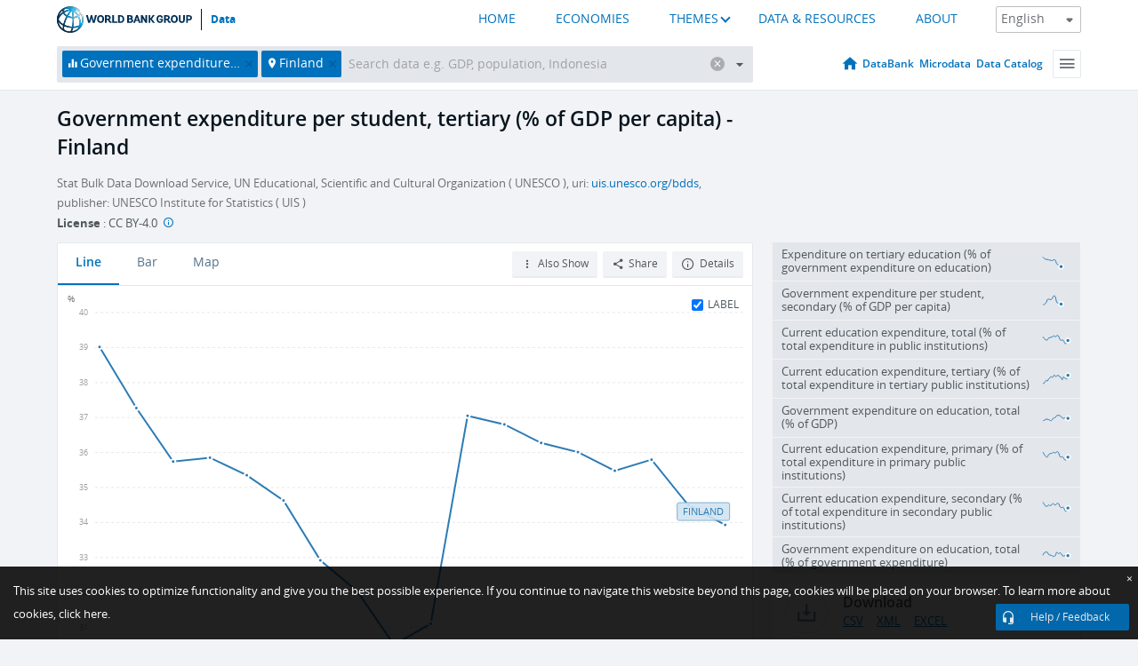

--- FILE ---
content_type: text/html; charset=utf-8
request_url: https://data.worldbank.org/indicator/SE.XPD.TERT.PC.ZS?locations=FI
body_size: 92132
content:
<!doctype html>
<html data-reactroot="" data-reactid="1" data-react-checksum="23915670"><head data-reactid="2"><meta charset="utf-8" data-reactid="3"/><title data-react-helmet="true" data-reactid="4">Government expenditure per student, tertiary (% of GDP per capita) - Finland | Data</title><meta content="width=device-width, initial-scale=1, minimal-ui" name="viewport" data-reactid="5"/><meta content="IE=Edge" http-equiv="X-UA-Compatible" data-reactid="6"/><meta data-react-helmet="true" name="description" content="Government expenditure per student, tertiary (% of GDP per capita) - Finland from The World Bank: Data" data-reactid="7"/><link href="/favicon.ico?v=1.1" rel="shortcut icon" data-reactid="8"/><meta name="google-site-verification" content="ByFDZmo3VoJURCHrA3WHjth6IAISYQEbe20bfzTPCPo" data-reactid="9"/><meta property="og:title" content="World Bank Open Data" data-reactid="10"/><meta property="og:description" content="Free and open access to global development data" data-reactid="11"/><meta property="og:image" content="https://data.worldbank.org/assets/images/logo-wb-header-en.svg" data-reactid="12"/><meta property="og:url" content="https://data.worldbank.org" data-reactid="13"/><meta property="og:site_name" content="World Bank Open Data" data-reactid="14"/><meta name="twitter:title" content="World Bank Open Data" data-reactid="15"/><meta name="twitter:description" content="Free and open access to global development data" data-reactid="16"/><meta name="twitter:image" content="https://data.worldbank.org/assets/images/logo-wb-header-en.svg" data-reactid="17"/><meta property="og:title" content="World Bank Open Data" data-reactid="18"/><meta property="og:description" content="Free and open access to global development data" data-reactid="19"/><meta property="og:image" content="https://data.worldbank.org/assets/images/logo-wb-header-en.svg" data-reactid="20"/><meta property="og:url" content="https://data.worldbank.org" data-reactid="21"/><meta property="og:site_name" content="World Bank Open Data" data-reactid="22"/><meta name="twitter:title" content="World Bank Open Data" data-reactid="23"/><meta name="twitter:description" content="Free and open access to global development data" data-reactid="24"/><meta name="twitter:image" content="https://data.worldbank.org/assets/images/logo-wb-header-en.svg" data-reactid="25"/><meta name="twitter:card" content="@worldbankdata" data-reactid="26"/><meta name="twitter:creator" content="@worldbankdata" data-reactid="27"/><link href="/dist/main-5609719b9db58fc95eb8.css" media="screen, projection" rel="stylesheet" type="text/css" data-reactid="28"/><script data-reactid="29">
  var wbgData = wbgData || {};

  wbgData.page = {
      pageInfo: {
          pageName: "",
          pageCategory: "",
          pageUid: "",
          pageFirstPub: "",
          pageLastMod: "",
          author: "",
          topicTag: "",
          subtopicTag: "",
          contentType: "",
          channel: "",
          webpackage: ""
      },
      sectionInfo: {
          siteSection: "",
          subsectionP2: "",
          subsectionP3: "",
          subsectionP4: "",
          subsectionP5: "",
      }
  }
  wbgData.site = {
      pageLoad: "N",
      siteInfo: {
          siteLanguage: "",
          siteCountry: "",
          siteEnv: "",
          siteType: "datamain",
          siteRegion: "",
          userIpaddressType: "",
      },
      techInfo: {
          cmsType: "",
          bussVPUnit: "",
          bussUnit: "",
          bussUserGroup: "",
          bussAgency: "",
      },
  }
</script><script src="https://assets.adobedtm.com/223f6e2cf7c9/3eb6c9b72a93/launch-7bc0cdc67098.min.js" async="" data-reactid="30"></script><link data-react-helmet="true" rel="canonical" href="https://data.worldbank.org/indicator/SE.XPD.TERT.PC.ZS?locations=FI" data-reactid="31"/><link data-react-helmet="true" rel="alternate" href="https://datos.bancomundial.org/indicador/SE.XPD.TERT.PC.ZS?locations=FI" hreflang="es" data-reactid="32"/><link data-react-helmet="true" rel="alternate" href="https://donnees.banquemondiale.org/indicateur/SE.XPD.TERT.PC.ZS?locations=FI" hreflang="fr" data-reactid="33"/><link data-react-helmet="true" rel="alternate" href="https://data.albankaldawli.org/indicator/SE.XPD.TERT.PC.ZS?locations=FI" hreflang="ar" data-reactid="34"/><link data-react-helmet="true" rel="alternate" href="https://data.worldbank.org.cn/indicator/SE.XPD.TERT.PC.ZS?locations=FI" hreflang="zh" data-reactid="35"/></head><body data-reactid="36"><span style="padding-top:15px;" data-reactid="37"><!--[if lte IE 9]><p>It seems you are using an older browser. This site is optimized for modern browsers. Please upgrade to a modern browser for the best experience.<![endif]--></span><div id="app" data-reactid="38"><div class="" data-reactroot="" data-reactid="1" data-react-checksum="909892124"><div data-reactid="2"><div class="" data-reactid="3"><div class="" style="opacity:1;-webkit-transition:0.4s opacity;transition:0.4s opacity;-webkit-transition-delay:0s;transition-delay:0s;" data-reactid="4"><div class="" style="display:none;position:fixed;top:0;left:0;width:40%;max-width:100% !important;height:2px;box-shadow:1px 1px 1px rgba(0,0,0,0.4);border-radius:0 1px 1px 0;-webkit-transition:0.4s width, 0.4s background-color;transition:0.4s width, 0.4s background-color;background-color:#0071BC;" data-reactid="5"></div></div><header class="border-bottom" id="header" data-reactid="6"><div class="wrapper" data-reactid="7"><div data-reactid="8"><a class="logo" href="http://www.worldbank.org" target="_blank" data-reactid="9"><img alt="The World Bank" src="/assets/images/logo-wb-header-en.svg" data-reactid="10"/></a><a class="datalink" href="/" data-reactid="11">Data</a></div><div class="tail-container" data-reactid="12"><div class="tab-switcher-container" data-reactid="13"><div class="tab-switcher-item-container " data-reactid="14"><a href="/" data-reactid="15">HOME</a></div><div class="tab-switcher-item-container " data-reactid="16"><a href="https://data360.worldbank.org/en/economies" target="_blank" rel="noopener noreferrer" data-reactid="17">ECONOMIES</a></div><div class="tab-switcher-item-container " data-reactid="18"><a class="tab-switcher-1 tab-switcher-themes " href="#" data-reactid="19">THEMES</a></div><div class="tab-switcher-item-container " data-reactid="20"><a href="https://data360.worldbank.org/en/search" target="_blank" rel="noopener noreferrer" data-reactid="21">DATA &amp; RESOURCES</a></div><div class="tab-switcher-item-container " data-reactid="22"><a href="https://data360.worldbank.org/en/about" target="_blank" rel="noopener noreferrer" data-reactid="23">ABOUT</a></div></div><select class="dropdown" data-reactid="24"><option value="https://data.worldbank.org/indicator/SE.XPD.TERT.PC.ZS?locations=FI" data-reactid="25">English</option><option value="https://datos.bancomundial.org/indicador/SE.XPD.TERT.PC.ZS?locations=FI" data-reactid="26">Español</option><option value="https://donnees.banquemondiale.org/indicateur/SE.XPD.TERT.PC.ZS?locations=FI" data-reactid="27">Français</option><option value="https://data.albankaldawli.org/indicator/SE.XPD.TERT.PC.ZS?locations=FI" data-reactid="28">العربية</option><option value="https://data.worldbank.org.cn/indicator/SE.XPD.TERT.PC.ZS?locations=FI" data-reactid="29">中文</option></select></div></div></header><div data-reactid="30"><nav id="nav" class="" data-reactid="31"><div class="wrapper" data-reactid="32"><div class="search" data-reactid="33"><div class="multiSelector-container " data-reactid="34"><div class="search-bar multiSelector " data-reactid="35"><div class="selector-box" data-reactid="36"><div class="scroll-box" data-reactid="37"><span class="indicator" data-reactid="38"><!-- react-text: 39 -->Government expenditure per student, tertiary (% of GDP per capita)<!-- /react-text --><button data-reactid="40"></button></span><span class="location" data-reactid="41"><!-- react-text: 42 -->Finland<!-- /react-text --><button data-reactid="43"></button></span><input type="text" autocapitalize="off" autocomplete="off" autocorrect="off" id="selector" placeholder="Search data e.g. GDP, population, Indonesia" spellcheck="false" tabindex="0" value="" class="" data-reactid="44"/></div></div><button class="clear" data-reactid="45"></button><button class="" data-reactid="46"></button><div class="dropdownBox " data-reactid="47"><div class="control" data-reactid="48"><button class="close button secondary" data-reactid="49">Close</button></div><p data-reactid="50"><span data-reactid="51">Browse World Development Indicators by</span><a class="country" href="/country" data-reactid="52"><span data-reactid="53">Country</span></a><span data-reactid="54">or</span><a href="/indicator" data-reactid="55"><span data-reactid="56">Indicator</span></a></p></div></div></div></div><nav class="links" data-reactid="57"><a class="nav-item datapage" href="/" data-reactid="58"></a><a class="nav-item" href="http://databank.worldbank.org/data/home.aspx" target="false" data-reactid="59">DataBank</a><a class="nav-item" href="http://microdata.worldbank.org/index.php/home" target="false" data-reactid="60">Microdata</a><a class="nav-item" href="https://datacatalog.worldbank.org" target="_self" data-reactid="61">Data Catalog</a><div class="megamenu" data-reactid="62"><button class="menu" id="navBarMenu" data-reactid="63"><span data-reactid="64">Menu</span></button><div class="menuContainer" data-reactid="65"><div class="box" data-reactid="66"><ul class="featured" data-reactid="67"><li data-reactid="68"><a href="http://microdata.worldbank.org/index.php/home" target="_blank" data-reactid="69">Microdata</a></li><li data-reactid="70"><a href="http://datacatalog.worldbank.org" target="_blank" data-reactid="71">Data Catalog</a></li><li data-reactid="72"><a href="http://databank.worldbank.org/data/home.aspx" target="_blank" data-reactid="73"><span data-reactid="74">DataBank</span></a></li></ul><div class="wrapper " data-reactid="75"><div class="dropdownBox" data-reactid="76"><span data-reactid="77">Browse World Development Indicators by</span><a class="country" href="/country" data-reactid="78"><span data-reactid="79">Country</span></a><a href="/indicator" data-reactid="80"><span data-reactid="81">Indicator</span></a></div><div class="colGroup" data-reactid="82"><ul class="col" data-reactid="83"><li class="hasItem" data-reactid="84"><a href="/about" data-reactid="85">About Us</a><ul data-reactid="86"><li data-reactid="87"><a href="/about/get-started" data-reactid="88">Get Started</a></li><li data-reactid="89"><a href="/about/faq" data-reactid="90">FAQ</a></li><li data-reactid="91"><a href="http://datahelpdesk.worldbank.org" data-reactid="92">Help Desk</a></li><li data-reactid="93"><a href="/about/contact" data-reactid="94">Contact</a></li></ul></li></ul><ul class="col" data-reactid="95"><li class="hasItem" data-reactid="96"><a href="/about/data-programs" data-reactid="97">Data Programs</a><ul data-reactid="98"><li data-reactid="99"><a href="/about/data-programs#statcap" data-reactid="100">Improving Statistical Capacity</a></li><li data-reactid="101"><a href="https://www.worldbank.org/en/programs/global-data-facility" data-reactid="102">Global Data Facility</a></li><li data-reactid="103"><a href="/about/data-programs#icp" data-reactid="104">International Comparison Program &amp; Purchasing Power Parity</a></li><li data-reactid="105"><a href="/about/data-programs#ihsn" data-reactid="106">International Household Survey Network (IHSN)</a></li><li data-reactid="107"><a href="/about/data-programs#jedh" data-reactid="108">Joint External Debt Hub</a></li><li data-reactid="109"><a href="/about/data-programs#ogd-toolkit" data-reactid="110">Open Data Toolkit</a></li><li data-reactid="111"><a href="/about/data-programs#qeds" data-reactid="112">Quarterly External Debt Statistics</a></li></ul></li></ul><ul class="col" data-reactid="113"><li class="hasItem" data-reactid="114"><a href="/products" data-reactid="115">Products</a><ul data-reactid="116"><li data-reactid="117"><a href="http://datatopics.worldbank.org/world-development-indicators" data-reactid="118">World Development Indicators</a></li><li data-reactid="119"><a href="https://www.worldbank.org/en/programs/debt-statistics/ids/products" data-reactid="120">International Debt Statistics</a></li><li data-reactid="121"><a href="/products/data-books" data-reactid="122">Other Books and Reports</a></li><li data-reactid="123"><a href="https://datahelpdesk.worldbank.org/knowledgebase/articles/906519" data-reactid="124">Country &amp; Lending Groups</a></li><li data-reactid="125"><a href="/products/tools" data-reactid="126">Data Portals and Tools</a></li></ul></li></ul><ul class="col" data-reactid="127"><li data-reactid="128"><a href="http://datatopics.worldbank.org/sdgs" data-reactid="129">Development Goals</a></li><li data-reactid="130"><a href="/summary-terms-of-use" data-reactid="131">Terms of Use</a></li><li data-reactid="132"><a href="https://datahelpdesk.worldbank.org/knowledgebase/articles/889386" data-reactid="133">For Developers</a></li></ul></div></div></div></div></div></nav></div></nav></div><div class="wrapper" id="main" data-reactid="134"><!-- react-text: 135 --><!-- /react-text --><!-- react-empty: 136 --><article class="card indicator" id="mainChart" data-reactid="137"><span data-reactid="138"></span><div class="cardheader" data-reactid="139"><a href="/indicator/SE.XPD.TERT.PC.ZS" data-reactid="140"><h1 data-reactid="141">Government expenditure per student, tertiary (% of GDP per capita) - Finland</h1></a><div class="sources-org" data-reactid="142"><span data-reactid="143"><span data-reactid="144">Stat Bulk Data Download Service, UN Educational, Scientific and Cultural Organization ( UNESCO ), uri: </span><a href="https://uis.unesco.org/bdds" data-reactid="145">uis.unesco.org/bdds</a><span data-reactid="146">, publisher: UNESCO Institute for Statistics ( UIS )</span></span></div><div class="license meta" data-reactid="147"><em data-reactid="148"><span data-reactid="149">License</span><!-- react-text: 150 --> <!-- /react-text --></em><!-- react-text: 151 --> : <!-- /react-text --><!-- react-text: 152 -->CC BY-4.0<!-- /react-text --><!-- react-text: 153 -->  <!-- /react-text --><a href="https://datacatalog.worldbank.org/public-licenses#cc-by" target="_blank" class="info-b" data-reactid="154"></a></div></div><section class="body" data-reactid="155"><nav class="tabs" data-reactid="156"><div class="tab-item" data-reactid="157"><a class="active" data-reactid="158"><span data-reactid="159">Line</span></a><a class="" data-reactid="160"><span data-reactid="161">Bar</span></a><a data-reactid="162"><span data-reactid="163">Map</span></a></div><div class="buttons" data-reactid="164"><span style="position:relative;z-index:4;" data-reactid="165"><button class="button secondary more" id="ContextualDropdown" data-reactid="166"><span data-reactid="167">Also Show</span></button><ul class="ContextualDropdownBox" style="display:none;" data-reactid="168"><li class="selected" id="default" data-reactid="169">None</li><li class="" id="aggregate" data-reactid="170">Aggregates</li><li class="" id="region" data-reactid="171">Same region</li><li class="" id="similar" data-reactid="172">Similar values</li><li class="" id="max" data-reactid="173">Highest values</li><li class="" id="min" data-reactid="174">Lowest values</li></ul></span><button class="button secondary share" style="display:inline-block;" data-reactid="175"><span data-reactid="176">Share</span></button><button class="button secondary openinnew" data-reactid="177"><span data-reactid="178">Details</span></button></div></nav><div class="view chart" data-reactid="179"><div class="label" data-reactid="180"><label data-reactid="181"><span data-reactid="182">Label</span></label><input type="checkbox" checked="" data-reactid="183"/></div><img class="placeholder" src="/assets/images/placeholder.png" data-reactid="184"/><div class="d3-chart spinning" data-reactid="185"></div></div><footer class="controls" data-reactid="186"><div data-reactid="187"><div class="show-desktop" data-reactid="188"><span class="range year" data-reactid="189"><p data-reactid="190"><b data-reactid="191">1999</b><!-- react-text: 192 --> - <!-- /react-text --><b data-reactid="193">2016</b></p><div style="position:relative;" class="newSlider" data-reactid="194"><div class="bar bar-0" style="position:absolute;will-change:;left:0;right:0;" data-reactid="195"></div><div class="bar bar-1" style="position:absolute;will-change:;left:0;right:0;" data-reactid="196"></div><div class="bar bar-2" style="position:absolute;will-change:;left:0;right:0;" data-reactid="197"></div><div class="handle handle-0 " style="position:absolute;will-change:;z-index:1;left:0px;" data-reactid="198"></div><div class="handle handle-1 " style="position:absolute;will-change:;z-index:2;left:0px;" data-reactid="199"></div></div></span></div><div class="hide-desktop" data-reactid="200"><div data-reactid="201"><span class="select year" data-reactid="202"><select data-reactid="203"><option value="2016" data-reactid="204">2016</option><option value="2015" data-reactid="205">2015</option><option value="2014" data-reactid="206">2014</option><option value="2013" data-reactid="207">2013</option><option value="2012" data-reactid="208">2012</option><option value="2011" data-reactid="209">2011</option><option value="2010" data-reactid="210">2010</option><option value="2009" data-reactid="211">2009</option><option value="2008" data-reactid="212">2008</option><option value="2007" data-reactid="213">2007</option><option value="2006" data-reactid="214">2006</option><option value="2005" data-reactid="215">2005</option><option value="2004" data-reactid="216">2004</option><option value="2003" data-reactid="217">2003</option><option value="2002" data-reactid="218">2002</option><option value="2001" data-reactid="219">2001</option><option value="2000" data-reactid="220">2000</option><option selected="" value="1999" data-reactid="221">1999</option></select></span><span class="select year" data-reactid="222"><select data-reactid="223"><option selected="" value="2016" data-reactid="224">2016</option><option value="2015" data-reactid="225">2015</option><option value="2014" data-reactid="226">2014</option><option value="2013" data-reactid="227">2013</option><option value="2012" data-reactid="228">2012</option><option value="2011" data-reactid="229">2011</option><option value="2010" data-reactid="230">2010</option><option value="2009" data-reactid="231">2009</option><option value="2008" data-reactid="232">2008</option><option value="2007" data-reactid="233">2007</option><option value="2006" data-reactid="234">2006</option><option value="2005" data-reactid="235">2005</option><option value="2004" data-reactid="236">2004</option><option value="2003" data-reactid="237">2003</option><option value="2002" data-reactid="238">2002</option><option value="2001" data-reactid="239">2001</option><option value="2000" data-reactid="240">2000</option><option value="1999" data-reactid="241">1999</option></select></span></div></div></div></footer></section><aside class="sidebar" data-reactid="242"><div data-reactid="243"><div class="featured-indicators" data-reactid="244"><ul class="chart-list" data-reactid="245"><li data-reactid="246"><a href="/indicator/SE.XPD.TERT.ZS?locations=FI" data-reactid="247"><span class="name" data-reactid="248">Expenditure on tertiary education (% of government expenditure on education)</span><div class="chart" data-reactid="249"><img class="placeholder" src="/assets/images/placeholder.png" data-reactid="250"/><div class="d3-chart spinning" data-reactid="251"></div></div></a></li><li data-reactid="252"><a href="/indicator/SE.XPD.SECO.PC.ZS?locations=FI" data-reactid="253"><span class="name" data-reactid="254">Government expenditure per student, secondary (% of GDP per capita)</span><div class="chart" data-reactid="255"><img class="placeholder" src="/assets/images/placeholder.png" data-reactid="256"/><div class="d3-chart spinning" data-reactid="257"></div></div></a></li><li data-reactid="258"><a href="/indicator/SE.XPD.CTOT.ZS?locations=FI" data-reactid="259"><span class="name" data-reactid="260">Current education expenditure, total (% of total expenditure in public institutions)</span><div class="chart" data-reactid="261"><img class="placeholder" src="/assets/images/placeholder.png" data-reactid="262"/><div class="d3-chart spinning" data-reactid="263"></div></div></a></li><li data-reactid="264"><a href="/indicator/SE.XPD.CTER.ZS?locations=FI" data-reactid="265"><span class="name" data-reactid="266">Current education expenditure, tertiary (% of total expenditure in tertiary public institutions)</span><div class="chart" data-reactid="267"><img class="placeholder" src="/assets/images/placeholder.png" data-reactid="268"/><div class="d3-chart spinning" data-reactid="269"></div></div></a></li><li data-reactid="270"><a href="/indicator/SE.XPD.TOTL.GD.ZS?locations=FI" data-reactid="271"><span class="name" data-reactid="272">Government expenditure on education, total (% of GDP)</span><div class="chart" data-reactid="273"><img class="placeholder" src="/assets/images/placeholder.png" data-reactid="274"/><div class="d3-chart spinning" data-reactid="275"></div></div></a></li><li data-reactid="276"><a href="/indicator/SE.XPD.CPRM.ZS?locations=FI" data-reactid="277"><span class="name" data-reactid="278">Current education expenditure, primary (% of total expenditure in primary public institutions)</span><div class="chart" data-reactid="279"><img class="placeholder" src="/assets/images/placeholder.png" data-reactid="280"/><div class="d3-chart spinning" data-reactid="281"></div></div></a></li><li data-reactid="282"><a href="/indicator/SE.XPD.CSEC.ZS?locations=FI" data-reactid="283"><span class="name" data-reactid="284">Current education expenditure, secondary (% of total expenditure in secondary public institutions)</span><div class="chart" data-reactid="285"><img class="placeholder" src="/assets/images/placeholder.png" data-reactid="286"/><div class="d3-chart spinning" data-reactid="287"></div></div></a></li><li data-reactid="288"><a href="/indicator/SE.XPD.TOTL.GB.ZS?locations=FI" data-reactid="289"><span class="name" data-reactid="290">Government expenditure on education, total (% of government expenditure)</span><div class="chart" data-reactid="291"><img class="placeholder" src="/assets/images/placeholder.png" data-reactid="292"/><div class="d3-chart spinning" data-reactid="293"></div></div></a></li></ul></div><div class="buttonGroup" data-reactid="294"><div class="btn-item download" data-reactid="295"><h4 data-reactid="296"><span data-reactid="297">Download</span></h4><p data-reactid="298"><a href="https://api.worldbank.org/v2/en/indicator/SE.XPD.TERT.PC.ZS?downloadformat=csv" data-reactid="299">CSV</a><a href="https://api.worldbank.org/v2/en/indicator/SE.XPD.TERT.PC.ZS?downloadformat=xml" data-reactid="300">XML</a><a href="https://api.worldbank.org/v2/en/indicator/SE.XPD.TERT.PC.ZS?downloadformat=excel" data-reactid="301">EXCEL</a></p></div><a class="btn-item databank" href="http://databank.worldbank.org/data/reports.aspx?source=2&amp;series=SE.XPD.TERT.PC.ZS&amp;country=FIN" target="_blank" data-reactid="302"><h4 data-reactid="303"><span data-reactid="304">DataBank</span></h4><p data-reactid="305"><span data-reactid="306">Explore Our DataBank</span></p></a></div></div><a class="btn-item tables" href="http://wdi.worldbank.org/table/2.7" target="_blank" data-reactid="307"><h4 data-reactid="308"><span data-reactid="309">WDI Tables</span></h4><p data-reactid="310"><span data-reactid="311">Thematic data tables from WDI</span></p></a></aside></article><div data-reactid="312"><span data-reactid="313"><article class="details card" data-reactid="314"><h2 data-reactid="315">Selected Countries and Economies</h2><div data-reactid="316"><div data-reactid="317"><!-- react-text: 318 --><!-- /react-text --><section class="body" data-reactid="319"><div class="infinite" data-reactid="320"><div class="item title" data-reactid="321"><div class="th country ascendant" data-reactid="322"><span data-reactid="323">Country</span></div><div class="th most_recent_year" data-customlink="ss:body content" data-reactid="324"><span data-reactid="325">Most Recent Year</span></div><div class="th most_recent_value" data-customlink="ss:body content" data-reactid="326"><span data-reactid="327">Most Recent Value</span></div><div class="th sparkline" data-reactid="328"></div></div></div></section></div></div></article><article class="details card" data-reactid="329"><h2 data-reactid="330">All Countries and Economies</h2><div data-reactid="331"><div data-reactid="332"><!-- react-text: 333 --><!-- /react-text --><section class="body" data-reactid="334"><div class="infinite" data-reactid="335"><div class="item title" data-reactid="336"><div class="th country ascendant" data-reactid="337"><span data-reactid="338">Country</span></div><div class="th most_recent_year" data-customlink="ss:body content" data-reactid="339"><span data-reactid="340">Most Recent Year</span></div><div class="th most_recent_value" data-customlink="ss:body content" data-reactid="341"><span data-reactid="342">Most Recent Value</span></div><div class="th sparkline" data-reactid="343"></div></div></div></section></div></div></article></span></div></div><div id="hf_footer_wrapper" data-reactid="344"><div class="right-bottom" data-reactid="345"><a class="help-improve" href="http://goo.gl/forms/Hw4zfOQufm" target="_blank" data-reactid="346"><span data-reactid="347">Help us improve this site</span></a><button class="fixed-button" data-reactid="348"><span data-reactid="349">Help / Feedback</span></button></div><div class="wrapper" data-reactid="350"><ul class="_bottom" data-reactid="351"><li class="_bottom_logo" data-reactid="352"><a href="http://www.worldbank.org/" target="_blank" data-reactid="353"><img src="/assets/images/logo-wbg-footer-en.svg" alt="The World Bank Working for a World Free of Poverty" data-reactid="354"/></a></li><li class="_ibrd" data-reactid="355"><a href="http://www.worldbank.org/en/about/what-we-do/brief/ibrd" target="_blank" data-reactid="356">IBRD</a></li><li data-reactid="357"><a href="http://www.worldbank.org/ida" target="_blank" data-reactid="358">IDA</a></li><li data-reactid="359"><a href="http://www.ifc.org" target="_blank" data-reactid="360">IFC</a></li><li data-reactid="361"><a href="http://www.miga.org" target="_blank" data-reactid="362">MIGA</a></li><li data-reactid="363"><a href="http://icsid.worldbank.org" target="_blank" data-reactid="364">ICSID</a></li><li class="_bottom_social" data-reactid="365"><div class="social-container" data-reactid="366"><a href="https://www.facebook.com/worldbank/" data-reactid="367"><img alt="World Bank Facebook" src="/media/social/facebook.svg" data-reactid="368"/></a><a href="https://x.com/worldbankdata" data-reactid="369"><img alt="World Bank Twitter" src="/media/social/twitter.svg" data-reactid="370"/></a><a href="https://github.com/worldbank" data-reactid="371"><img alt="World Bank Github" src="/media/social/github.svg" data-reactid="372"/></a><a href="https://www.linkedin.com/showcase/world-bank-development-economics/posts/?feedView=all" data-reactid="373"><img alt="World Bank Linkedin" src="/media/social/linkedin.svg" data-reactid="374"/></a></div></li></ul><div class="_bottom_left" data-reactid="375"><ul data-reactid="376"><li data-reactid="377"><a href="http://www.worldbank.org/en/about/legal" target="_blank" data-reactid="378">Legal</a></li><li data-reactid="379"><a href="https://www.worldbank.org/en/about/legal/privacy-notice" target="_blank" data-reactid="380">Privacy Notice</a></li><li data-reactid="381"><a href="http://www.worldbank.org/en/access-to-information" target="_blank" data-reactid="382">Access to Information</a></li><li data-reactid="383"><a href="http://www.worldbank.org/jobs" target="_blank" data-reactid="384">Jobs</a></li><li class="_last" data-reactid="385"><a href="http://www.worldbank.org/contacts" target="_blank" data-reactid="386">Contact</a></li></ul><div class="_copyright" data-reactid="387"><!-- react-text: 388 -->© <!-- /react-text --><!-- react-text: 389 -->2026<!-- /react-text --><!-- react-text: 390 --> The World Bank Group, All Rights Reserved.<!-- /react-text --></div></div><div class="_bottom_right" data-reactid="391"><a href="http://www.worldbank.org/fraudandcorruption?clear" target="_blank" data-reactid="392"><div data-reactid="393">REPORT FRAUD OR CORRUPTION</div></a></div></div><div class="privacy-widget hide" data-reactid="394"><p data-reactid="395"><!-- react-text: 396 -->This site uses cookies to optimize functionality and give you the best possible experience. If you continue to navigate this website beyond this page, cookies will be placed on your browser. To learn more about cookies, <!-- /react-text --><!-- react-text: 397 --> <!-- /react-text --><a href="https://www.worldbank.org/en/about/legal/privacy-notice" rel="noreferrer noopener" target="_blank" data-reactid="398">click here.</a></p><button aria-label="Close" class="close accept-consent" tabindex="0" type="button" data-reactid="399"><span aria-hidden="true" data-reactid="400">×</span></button></div></div></div></div></div></div><script data-reactid="39">window.__data=["^ ","cache",["^ ","banner",["^ ","$type","atom","value",["^ ","fr","<div id=\"wb_banner\"><span class=\"wb_banner_text\">COVID-19 : Comment le Groupe de la Banque mondiale aide-t-il les pays à faire face à la pandémie ?  <a class=\"btn-schedule\" href=\"https://www.banquemondiale.org/fr/who-we-are/news/coronavirus-covid19?intcid=wbw_xpl_banner_fr_ext_Covid19\">Suivez notre actualité</a></p>\r\n</span><span class=\"wb_banner_descr\"></span><input type=\"button\" value=\"Close\" onclick=\"wb_close();\" /></div>","en","<div id=\"wb_banner\"><span class=\"wb_banner_text\"><p>Learn how the World Bank Group is helping countries with COVID-19 (coronavirus). <a class=\"btn-schedule\" href=\"https://www.worldbank.org/en/who-we-are/news/coronavirus-covid19?intcid=wbw_xpl_banner_en_ext_Covid19\">Find Out </a></p></span><span class=\"wb_banner_descr\"></span><input type=\"button\" value=\"Close\" onclick=\"wb_close();\" /></div>","pt",null,"ar","<div id=\"wb_banner\"><span class=\"wb_banner_text\"><p>تعرّف كيف تدعم مجموعة البنك الدولي البلدان المتأثرة بتفشِّي فيروس كورونا (COVID-19). <a class=\"btn-schedule\" href=\"https://www.albankaldawli.org/ar/who-we-are/news/coronavirus-covid19?intcid=wbw_xpl_banner_ar_ext_Covid19\"> للمزيد  </a></p>\r\n</span><span class=\"wb_banner_descr\"></span><input type=\"button\" value=\"Close\" onclick=\"wb_close();\" /></div>","display",true,"es","<div id=\"wb_banner\"><span class=\"wb_banner_text\"><p>Coronavirus: La respuesta del Grupo Banco Mundial ante la emergencia mundial de hacer frente a la pandemia. <a class=\"btn-schedule\" href=\"https://www.bancomundial.org/es/who-we-are/news/coronavirus-covid19?intcid=wbw_xpl_banner_es_ext_Covid19\">Sepa más</a></p></span><span class=\"wb_banner_descr\"></span><input type=\"button\" value=\"Close\" onclick=\"wb_close();\" /></div>"]],"countryMeta",["^ ","FI",["^ ","adminregion",["^ ","^2","atom"],"en",["^ ","^2","atom","^3",["^ ","Vitalregistrationcomplete","Yes","PPPsurveyyear","Rolling surveys (annual estimation)","SourceofmostrecentIncomeandexpendituredata","Income survey (IS), 2015","BalanceofPaymentsManualinuse","BPM6","CurrencyUnit","Euro","Latestindustrialdata","2014","Region","Europe & Central Asia","LongName","Republic of Finland","IMFdatadisseminationstandard","Special Data Dissemination Standard Plus (SDDS Plus)","Othergroups","Euro area","Latesthouseholdsurvey","World Health Survey 2003","SpecialNotes","A simple multiplier is used to convert the national currencies of EMU members to euros. The following irrevocable euro conversion rate was adopted by the EU Council on January 1, 1999: 1 euro = 5.94573 Finnish markka. Please note that historical data before 1999 are not actual euros and are not comparable or suitable for aggregation across countries.","GovernmentAccountingconcept","Consolidated central government","Nationalaccountsbaseyear","Original chained constant price data are rescaled.","Systemoftrade","Special trade system","SNApricevaluation","Value added at basic prices (VAB)","name","Finland","SystemofNationalAccounts","Country uses the 2008 System of National Accounts methodology","Latestpopulationcensus","2021","2-alphacode","FI","Nationalaccountsreferenceyear","2020","TableName","Finland","Latestagriculturalcensus","2010","Latesttradedata","2018","IncomeGroup","High income","capital","Helsinki","WB-2code","FI","ShortName","Finland","financeName","Finland"]],"id",["^ ","^2","atom","^3","FIN"],"incomelevel",["^ ","^2","atom","^3","XD"],"locationType",["^ ","^2","atom","^3","country"],"locations",["^ ","^2","atom"],"^G",["^ ","^2","atom","^3","Finland"],"region",["^ ","^2","atom","^3","Z7"]]],"indicatorMeta",["^ ","SE.XPD.TERT.PC.ZS",["^ ","License_Type",["^ ","^2","atom","^3","CC BY-4.0"],"License_URL",["^ ","^2","atom","^3","https://datacatalog.worldbank.org/public-licenses#cc-by"],"WDITable",["^ ","^2","atom","^3","2.7"],"decimal",["^ ","^2","atom","^3",1],"description",["^ ","^2","atom"],"en",["^ ","^2","atom","^3",["^ ","Statisticalconceptandmethodology","Methodology: General government expenditure per student in tertiary education is calculated by dividing total government expenditure on tertiary education by the number of students at tertiary level, expressed as a percentage of GDP per capita. Aggregate data are World Bank estimates.\n\nData on education are collected by the UNESCO Institute for Statistics from official responses to its annual education survey. All the data are mapped to the International Standard Classification of Education (ISCED) to ensure the comparability of education programs at the international level. The current version was formally adopted by UNESCO Member States in 2011. Data on GDP per capita come from the World Bank. \n\nThe reference years reflect the school year for which the data are presented. In some countries the school year spans two calendar years (for example, from September 2010 to June 2011); in these cases the reference year refers to the year in which the school year ended (2011 in the example).\nStatistical concept(s):","Aggregationmethod","Median","Periodicity","Annual","Referenceperiod","1970-2018","Shortdefinition","Government expenditure per student is the average general government expenditure (current, capital, and transfers) per student in the given level of education, expressed as a percentage of GDP per capita.","Dataset","WB_WDI","Topic","Education: Inputs","Source","Stat Bulk Data Download Service, UN Educational, Scientific and Cultural Organization (UNESCO), uri: https://uis.unesco.org/bdds, publisher: UNESCO Institute for Statistics (UIS)","Longdefinition","Government expenditure per student is the average general government expenditure (current, capital, and transfers) per student in the given level of education, expressed as a percentage of GDP per capita.","^[","https://datacatalog.worldbank.org/public-licenses#cc-by","sourceNote","Government expenditure per student is the average general government expenditure (current, capital, and transfers) per student in the given level of education, expressed as a percentage of GDP per capita.","^Z","CC BY-4.0","fullname","Government expenditure per student, tertiary (% of GDP per capita)","sourceOrganization","Stat Bulk Data Download Service, UN Educational, Scientific and Cultural Organization (UNESCO), uri: https://uis.unesco.org/bdds, publisher: UNESCO Institute for Statistics (UIS)","shortname","Government expenditure per student, tertiary","IndicatorName","Government expenditure per student, tertiary (% of GDP per capita)"]],"^1=",["^ ","^2","atom","^3","Government expenditure per student, tertiary (% of GDP per capita)"],"id",["^ ","^2","atom","^3","SE.XPD.TERT.PC.ZS"],"last_year",["^ ","^2","atom","^3",[2018,["CO","LC","HK","RW","JO","MD","SV","CR","SN","MY","ZA","LS","KZ","AD","MM","LK"]]],"relatedIndicators",["^ ","^2","atom","^3",["SE.XPD.TERT.ZS","SE.XPD.SECO.PC.ZS","SE.XPD.CTOT.ZS","SE.XPD.CTER.ZS","SE.XPD.TOTL.GD.ZS","SE.XPD.CPRM.ZS","SE.XPD.CSEC.ZS","SE.XPD.TOTL.GB.ZS","SE.XPD.PRIM.PC.ZS"]],"^1?",["^ ","^2","atom","^3","Government expenditure per student, tertiary"],"source",["^ ","^2","atom","^3","2"],"^1<",["^ ","^2","atom","^3","Government expenditure per student is the average general government expenditure (current, capital, and transfers) per student in the given level of education, expressed as a percentage of GDP per capita."],"^1>",["^ ","^2","atom","^3","Stat Bulk Data Download Service, UN Educational, Scientific and Cultural Organization (UNESCO), uri: https://uis.unesco.org/bdds, publisher: UNESCO Institute for Statistics (UIS)"],"sourceURL",["^ ","^2","atom","^3","https://uis.unesco.org/bdds"],"topics",["^ ","^2","atom","^3",[["^ ","id","4","^3","Education "]]],"unit",["^ ","^2","atom","^3","percent"]],"SE.XPD.TERT.ZS",["^ ","^Z",["^ ","^2","atom","^3","CC BY-4.0"],"^[",["^ ","^2","atom","^3","https://datacatalog.worldbank.org/public-licenses#cc-by"],"^10",["^ ","^2","atom"],"^11",["^ ","^2","atom","^3",0],"^12",["^ ","^2","atom"],"en",["^ ","^2","atom","^3",["^ ","Developmentrelevance","The share of government expenditure for a specific education level allows an assessment of the priority a government assigns to a level of education relative to other levels. Enrolment and the relative costs per student between different levels of education should be also taken into account.","^13","Methodology: The share of expenditure on tertiary education to total government expenditure on education is calculated by dividing government expenditure on tertiary education by total government expenditure on education (all levels combined), and multiplying by 100. Aggregate data are based on World Bank estimates.\n\nData on education are collected by the UNESCO Institute for Statistics from official responses to its annual education survey. All the data are mapped to the International Standard Classification of Education (ISCED) to ensure the comparability of education programs at the international level. The current version was formally adopted by UNESCO Member States in 2011. \n\nThe reference years reflect the school year for which the data are presented. In some countries the school year spans two calendar years (for example, from September 2010 to June 2011); in these cases the reference year refers to the year in which the school year ended (2011 in the example).\nStatistical concept(s):","^14","Median","^15","Annual","^16","1970-2019","^17","Expenditure on tertiary education is expressed as a percentage of total general government expenditure on education. General government usually refers to local, regional and central governments.","^18","WB_WDI","^19","Education: Inputs","^1:","Stat Bulk Data Download Service, UN Educational, Scientific and Cultural Organization (UNESCO), uri: https://uis.unesco.org/bdds, publisher: UNESCO Institute for Statistics (UIS)","^1;","Expenditure on tertiary education is expressed as a percentage of total general government expenditure on education. General government usually refers to local, regional and central governments.","^[","https://datacatalog.worldbank.org/public-licenses#cc-by","^1<","Expenditure on tertiary education is expressed as a percentage of total general government expenditure on education. General government usually refers to local, regional and central governments.","^Z","CC BY-4.0","Limitationsandexceptions","Data disaggregated by level of education are estimates in some instances. It is often difficult to separate lower from upper secondary education expenditure, or pre-primary from primary.","^1?","Expenditure on tertiary education","^1>","Stat Bulk Data Download Service, UN Educational, Scientific and Cultural Organization (UNESCO), uri: https://uis.unesco.org/bdds, publisher: UNESCO Institute for Statistics (UIS)","^1=","Expenditure on tertiary education (% of government expenditure on education)","^1@","Expenditure on tertiary education (% of government expenditure on education)"]],"^1=",["^ ","^2","atom","^3","Expenditure on tertiary education (% of government expenditure on education)"],"id",["^ ","^2","atom","^3","SE.XPD.TERT.ZS"],"^1A",["^ ","^2","atom","^3",[2019,["MM"]]],"^1B",["^ ","^2","atom","^3",["SE.XPD.TERT.PC.ZS","SE.XPD.SECO.PC.ZS","SE.XPD.CTOT.ZS","SE.XPD.CTER.ZS","SE.XPD.TOTL.GD.ZS","SE.XPD.CPRM.ZS","SE.XPD.CSEC.ZS","SE.XPD.TOTL.GB.ZS","SE.XPD.PRIM.PC.ZS"]],"^1?",["^ ","^2","atom","^3","Expenditure on tertiary education"],"^1C",["^ ","^2","atom","^3","2"],"^1<",["^ ","^2","atom","^3","Expenditure on tertiary education is expressed as a percentage of total general government expenditure on education. General government usually refers to local, regional and central governments."],"^1>",["^ ","^2","atom","^3","Stat Bulk Data Download Service, UN Educational, Scientific and Cultural Organization (UNESCO), uri: https://uis.unesco.org/bdds, publisher: UNESCO Institute for Statistics (UIS)"],"^1D",["^ ","^2","atom","^3","https://uis.unesco.org/bdds"],"^1E",["^ ","^2","atom","^3",[["^ ","id","4","^3","Education "]]],"^1F",["^ ","^2","atom","^3","percent"]],"SE.XPD.SECO.PC.ZS",["^ ","^Z",["^ ","^2","atom","^3","CC BY-4.0"],"^[",["^ ","^2","atom","^3","https://datacatalog.worldbank.org/public-licenses#cc-by"],"^10",["^ ","^2","atom","^3","2.7"],"^11",["^ ","^2","atom","^3",1],"^12",["^ ","^2","atom"],"en",["^ ","^2","atom","^3",["^ ","^13","Methodology: General government expenditure per student in secondary education is calculated by dividing total government expenditure on secondary education by the number of students at secondary level, expressed as a percentage of GDP per capita. Aggregate data are World Bank estimates.\n\nData on education are collected by the UNESCO Institute for Statistics from official responses to its annual education survey. All the data are mapped to the International Standard Classification of Education (ISCED) to ensure the comparability of education programs at the international level. The current version was formally adopted by UNESCO Member States in 2011. Data on GDP per capita come from the World Bank. \n\nThe reference years reflect the school year for which the data are presented. In some countries the school year spans two calendar years (for example, from September 2010 to June 2011); in these cases the reference year refers to the year in which the school year ended (2011 in the example).\nStatistical concept(s):","^14","Median","^15","Annual","^16","1995-2018","^17","Government expenditure per student is the average general government expenditure (current, capital, and transfers) per student in the given level of education, expressed as a percentage of GDP per capita.","^18","WB_WDI","^19","Education: Inputs","^1:","Stat Bulk Data Download Service, UN Educational, Scientific and Cultural Organization (UNESCO), uri: https://uis.unesco.org/bdds, publisher: UNESCO Institute for Statistics (UIS)","^1;","Government expenditure per student is the average general government expenditure (current, capital, and transfers) per student in the given level of education, expressed as a percentage of GDP per capita.","^[","https://datacatalog.worldbank.org/public-licenses#cc-by","^1<","Government expenditure per student is the average general government expenditure (current, capital, and transfers) per student in the given level of education, expressed as a percentage of GDP per capita.","^Z","CC BY-4.0","^1=","Government expenditure per student, secondary (% of GDP per capita)","^1>","Stat Bulk Data Download Service, UN Educational, Scientific and Cultural Organization (UNESCO), uri: https://uis.unesco.org/bdds, publisher: UNESCO Institute for Statistics (UIS)","^1?","Government expenditure per student, secondary","^1@","Government expenditure per student, secondary (% of GDP per capita)"]],"^1=",["^ ","^2","atom","^3","Government expenditure per student, secondary (% of GDP per capita)"],"id",["^ ","^2","atom","^3","SE.XPD.SECO.PC.ZS"],"^1A",["^ ","^2","atom","^3",[2018,["CO","VC","LC","HK","PE","CI","JM","RW","MU","TC","GT","JO","MD","SV","CR","SN","DO","MY","ZA","LS","AD","MM","LK"]]],"^1B",["^ ","^2","atom","^3",["SE.XPD.SECO.ZS","SE.XPD.CTOT.ZS","SE.XPD.CTER.ZS","SE.XPD.TOTL.GD.ZS","SE.XPD.TERT.ZS","SE.XPD.CPRM.ZS","SE.XPD.TERT.PC.ZS","SE.XPD.CSEC.ZS","SE.XPD.TOTL.GB.ZS"]],"^1?",["^ ","^2","atom","^3","Government expenditure per student, secondary"],"^1C",["^ ","^2","atom","^3","2"],"^1<",["^ ","^2","atom","^3","Government expenditure per student is the average general government expenditure (current, capital, and transfers) per student in the given level of education, expressed as a percentage of GDP per capita."],"^1>",["^ ","^2","atom","^3","Stat Bulk Data Download Service, UN Educational, Scientific and Cultural Organization (UNESCO), uri: https://uis.unesco.org/bdds, publisher: UNESCO Institute for Statistics (UIS)"],"^1D",["^ ","^2","atom","^3","https://uis.unesco.org/bdds"],"^1E",["^ ","^2","atom","^3",[["^ ","id","4","^3","Education "]]],"^1F",["^ ","^2","atom","^3","percent"]],"SE.XPD.CTOT.ZS",["^ ","^Z",["^ ","^2","atom","^3","CC BY-4.0"],"^[",["^ ","^2","atom","^3","https://datacatalog.worldbank.org/public-licenses#cc-by"],"^10",["^ ","^2","atom"],"^11",["^ ","^2","atom","^3",1],"^12",["^ ","^2","atom"],"en",["^ ","^2","atom","^3",["^ ","^1H","Investing in education is a catalyst for economic expansion, productivity improvement, and the advancement of both individual and societal well-being. It also serves as a mechanism to mitigate social disparities. The value of this indicator highlights the focus of governmental policies, as evidenced by the distribution of spending by expenditure type and the nature of expenditures throughout various educational stages.","Unitofmeasure","% of total expenditure in public institutions","^13","Methodology: Current expenditure, total is calculated by dividing all current expenditure in public institutions of all levels of education by total expenditure (current and capital) in public institutions of all levels of education, and multiplying by 100. Aggregate data are based on World Bank estimates.\n\n\n\n\n\n\n\n\n\n\n\n\n\n\n\n\n\n\n\nThe data on education spending is obtained from national governments through their responses to the annual UIS survey on formal education or the UNESCO-OECD-Eurostat (UOE) data collection initiative. The figures reported in the education expenditure questionnaire are usually derived from the annual financial reports of the Ministry of Finance or the Ministry of Education, or from the national accounts maintained by the National Statistical Office.\nStatistical concept(s): Educational expenditure in public institutions includes all staff compensation, teaching staff/non teaching staff compensation, current expenditure other than staff compensation, expenditure on school books and teaching material.","^14","Median","^15","Annual","^16","1998-2024","^17","Current expenditure is expressed as a percentage of direct expenditure in public educational institutions (instructional and non-instructional) of the specified level of education. Financial aid to students and other transfers are excluded from direct expenditure. Current expenditure is consumed within the current year and would have to be renewed if needed in the following year. It includes staff compensation and current expenditure other than for staff compensation (ex. on teaching materials, ancillary services and administration).","^18","WB_WDI","^19","Education: Inputs","^1:","Data API, UN Educational, Scientific and Cultural Organization (UNESCO), uri: https://databrowser.uis.unesco.org/resources, note: The data are obtained through the UIS API.  Detailed documentation is available at: https://api.uis.unesco.org/api/public/documentation/, publisher: UNESCO Institute for Statistics (UIS), date accessed: 2025-09-22, date published: 2025-09","^1;","Current expenditure is expressed as a percentage of direct expenditure in public educational institutions (instructional and non-instructional) of the specified level of education. Financial aid to students and other transfers are excluded from direct expenditure. Current expenditure is consumed within the current year and would have to be renewed if needed in the following year. It includes staff compensation and current expenditure other than for staff compensation (ex. on teaching materials, ancillary services and administration).","^[","https://datacatalog.worldbank.org/public-licenses#cc-by","^1<","Current expenditure is expressed as a percentage of direct expenditure in public educational institutions (instructional and non-instructional) of the specified level of education. Financial aid to students and other transfers are excluded from direct expenditure. Current expenditure is consumed within the current year and would have to be renewed if needed in the following year. It includes staff compensation and current expenditure other than for staff compensation (ex. on teaching materials, ancillary services and administration).","^Z","CC BY-4.0","^1I","The indicator depends on comprehensive and accurate data regarding government expenditure by type and nature of spending. In some cases, data on total government expenditure on education only includes the Ministry of Education, excluding other ministries that may also allocate part of their budget to educational services.","^1?","Current education expenditure, total","^1>","Data API, UN Educational, Scientific and Cultural Organization (UNESCO), uri: https://databrowser.uis.unesco.org/resources, note: The data are obtained through the UIS API.  Detailed documentation is available at: https://api.uis.unesco.org/api/public/documentation/, publisher: UNESCO Institute for Statistics (UIS), date accessed: 2025-09-22, date published: 2025-09","^1=","Current education expenditure, total (% of total expenditure in public institutions)","^1@","Current education expenditure, total (% of total expenditure in public institutions)"]],"^1=",["^ ","^2","atom","^3","Current education expenditure, total (% of total expenditure in public institutions)"],"id",["^ ","^2","atom","^3","SE.XPD.CTOT.ZS"],"^1A",["^ ","^2","atom","^3",[2024,["EC","DZ","PE","CI","JM","RW","OM","GT","JO","SV","BY","KI","ZA","PY"]]],"^1B",["^ ","^2","atom","^3",["SE.XPD.SECO.PC.ZS","SE.XPD.CTER.ZS","SE.XPD.TOTL.GD.ZS","SE.XPD.TERT.ZS","SE.XPD.CPRM.ZS","SE.XPD.TERT.PC.ZS","SE.XPD.CSEC.ZS","SE.XPD.TOTL.GB.ZS","SE.XPD.PRIM.PC.ZS"]],"^1?",["^ ","^2","atom","^3","Current education expenditure, total"],"^1C",["^ ","^2","atom","^3","2"],"^1<",["^ ","^2","atom","^3","Current expenditure is expressed as a percentage of direct expenditure in public educational institutions (instructional and non-instructional) of the specified level of education. Financial aid to students and other transfers are excluded from direct expenditure. Current expenditure is consumed within the current year and would have to be renewed if needed in the following year. It includes staff compensation and current expenditure other than for staff compensation (ex. on teaching materials, ancillary services and administration)."],"^1>",["^ ","^2","atom","^3","Data API, UN Educational, Scientific and Cultural Organization (UNESCO), uri: https://databrowser.uis.unesco.org/resources, note: The data are obtained through the UIS API.  Detailed documentation is available at: https://api.uis.unesco.org/api/public/documentation/, publisher: UNESCO Institute for Statistics (UIS), date accessed: 2025-09-22, date published: 2025-09"],"^1D",["^ ","^2","atom","^3","https://databrowser.uis.unesco.org/resources"],"^1E",["^ ","^2","atom","^3",[["^ ","id","4","^3","Education "]]],"^1F",["^ ","^2","atom","^3","percent"]],"SE.XPD.CTER.ZS",["^ ","^Z",["^ ","^2","atom","^3","CC BY-4.0"],"^[",["^ ","^2","atom","^3","https://datacatalog.worldbank.org/public-licenses#cc-by"],"^10",["^ ","^2","atom"],"^11",["^ ","^2","atom","^3",1],"^12",["^ ","^2","atom"],"en",["^ ","^2","atom","^3",["^ ","^1H","Investing in education is a catalyst for economic expansion, productivity improvement, and the advancement of both individual and societal well-being. It also serves as a mechanism to mitigate social disparities. The value of this indicator highlights the focus of governmental policies, as evidenced by the distribution of spending by expenditure type and the nature of expenditures throughout various educational stages.","^1L","% of total expenditure in tertiary public institutions","^13","Methodology: Current expenditure, tertiary is calculated by dividing all current expenditure in public institutions of tertiary education by total expenditure (current and capital) in public institutions of tertiary education, and multiplying by 100. Aggregate data are based on World Bank estimates.\n\n\n\n\n\n\n\n\n\n\n\n\n\n\n\n\n\n\n\nThe data on education spending is obtained from national governments through their responses to the annual UIS survey on formal education or the UNESCO-OECD-Eurostat (UOE) data collection initiative. The figures reported in the education expenditure questionnaire are usually derived from the annual financial reports of the Ministry of Finance or the Ministry of Education, or from the national accounts maintained by the National Statistical Office.\nStatistical concept(s): Educational expenditure in public institutions includes all staff compensation, teaching staff/non teaching staff compensation, current expenditure other than staff compensation, expenditure on school books and teaching material.","^14","Median","^15","Annual","^16","1998-2024","^17","Current expenditure is expressed as a percentage of direct expenditure in public educational institutions (instructional and non-instructional) of the specified level of education. Financial aid to students and other transfers are excluded from direct expenditure. Current expenditure is consumed within the current year and would have to be renewed if needed in the following year. It includes staff compensation and current expenditure other than for staff compensation (ex. on teaching materials, ancillary services and administration).","^18","WB_WDI","^19","Education: Inputs","^1:","Data API, UN Educational, Scientific and Cultural Organization (UNESCO), uri: https://databrowser.uis.unesco.org/resources, note: The data are obtained through the UIS API.  Detailed documentation is available at: https://api.uis.unesco.org/api/public/documentation/, publisher: UNESCO Institute for Statistics (UIS), date accessed: 2025-09-22, date published: 2025-09","^1;","Current expenditure is expressed as a percentage of direct expenditure in public educational institutions (instructional and non-instructional) of the specified level of education. Financial aid to students and other transfers are excluded from direct expenditure. Current expenditure is consumed within the current year and would have to be renewed if needed in the following year. It includes staff compensation and current expenditure other than for staff compensation (ex. on teaching materials, ancillary services and administration).","^[","https://datacatalog.worldbank.org/public-licenses#cc-by","^1<","Current expenditure is expressed as a percentage of direct expenditure in public educational institutions (instructional and non-instructional) of the specified level of education. Financial aid to students and other transfers are excluded from direct expenditure. Current expenditure is consumed within the current year and would have to be renewed if needed in the following year. It includes staff compensation and current expenditure other than for staff compensation (ex. on teaching materials, ancillary services and administration).","^Z","CC BY-4.0","^1I","The indicator depends on comprehensive and accurate data regarding government expenditure by type and nature of spending. In some cases, data on total government expenditure on education only includes the Ministry of Education, excluding other ministries that may also allocate part of their budget to educational services.","^1?","Current education expenditure, tertiary","^1>","Data API, UN Educational, Scientific and Cultural Organization (UNESCO), uri: https://databrowser.uis.unesco.org/resources, note: The data are obtained through the UIS API.  Detailed documentation is available at: https://api.uis.unesco.org/api/public/documentation/, publisher: UNESCO Institute for Statistics (UIS), date accessed: 2025-09-22, date published: 2025-09","^1=","Current education expenditure, tertiary (% of total expenditure in tertiary public institutions)","^1@","Current education expenditure, tertiary (% of total expenditure in tertiary public institutions)"]],"^1=",["^ ","^2","atom","^3","Current education expenditure, tertiary (% of total expenditure in tertiary public institutions)"],"id",["^ ","^2","atom","^3","SE.XPD.CTER.ZS"],"^1A",["^ ","^2","atom","^3",[2024,["EC","DZ","PE","CI","JM","RW","OM","GT","JO","SV","BY","ZA","PY"]]],"^1B",["^ ","^2","atom","^3",["SE.XPD.SECO.PC.ZS","SE.XPD.CTOT.ZS","SE.XPD.TOTL.GD.ZS","SE.XPD.TERT.ZS","SE.XPD.CPRM.ZS","SE.XPD.TERT.PC.ZS","SE.XPD.CSEC.ZS","SE.XPD.TOTL.GB.ZS","SE.XPD.PRIM.PC.ZS"]],"^1?",["^ ","^2","atom","^3","Current education expenditure, tertiary"],"^1C",["^ ","^2","atom","^3","2"],"^1<",["^ ","^2","atom","^3","Current expenditure is expressed as a percentage of direct expenditure in public educational institutions (instructional and non-instructional) of the specified level of education. Financial aid to students and other transfers are excluded from direct expenditure. Current expenditure is consumed within the current year and would have to be renewed if needed in the following year. It includes staff compensation and current expenditure other than for staff compensation (ex. on teaching materials, ancillary services and administration)."],"^1>",["^ ","^2","atom","^3","Data API, UN Educational, Scientific and Cultural Organization (UNESCO), uri: https://databrowser.uis.unesco.org/resources, note: The data are obtained through the UIS API.  Detailed documentation is available at: https://api.uis.unesco.org/api/public/documentation/, publisher: UNESCO Institute for Statistics (UIS), date accessed: 2025-09-22, date published: 2025-09"],"^1D",["^ ","^2","atom","^3","https://databrowser.uis.unesco.org/resources"],"^1E",["^ ","^2","atom","^3",[["^ ","id","4","^3","Education "]]],"^1F",["^ ","^2","atom","^3","percent"]],"SE.XPD.TOTL.GD.ZS",["^ ","^Z",["^ ","^2","atom","^3","CC BY-4.0"],"^[",["^ ","^2","atom","^3","https://datacatalog.worldbank.org/public-licenses#cc-by"],"^10",["^ ","^2","atom","^3","2.7"],"^11",["^ ","^2","atom","^3",1],"^12",["^ ","^2","atom"],"en",["^ ","^2","atom","^3",["^ ","^1H","Investment in education acts as a driving force for economic growth, enhances productivity, and promotes the betterment of individual and collective welfare. This indicator evaluates the extent to which a government prioritizes education in relation to its overall economic prosperity.","^1L","% of GDP","^13","Methodology: Government expenditure on education, total (% of GDP) is calculated by dividing total government expenditure for all levels of education by the GDP, and multiplying by 100. Aggregate data are based on World Bank estimates.\n\n\n\n\n\n\n\n\n\n\n\n\n\n\n\n\n\nInformation pertaining to educational expenditures is sourced from national governments, which provide the data in response to the annual survey conducted by the UNESCO Institute for Statistics (UIS) or through the joint UNESCO-OECD-Eurostat (UOE) data collection initiative. The responses to the questionnaire regarding educational spending are typically derived from the annual financial statements issued by either the Ministry of Finance or the Ministry of Education, or from the national accounts maintained by the National Statistical Office. Additionally, data concerning GDP and overall government expenditure are accessible via the IMF’s World Economic Outlook database, which is updated annually.\nStatistical concept(s): Generally, elevated levels of the indicator suggest that a government places a high priority on educational policy. Values ranging from 4% to 6% are indicative of a country achieving the benchmark set forth by the Education 2030 Framework for Action (https://uis.unesco.org/sites/default/files/documents/education-2030-incheon-framework-for-action-implementation-of-sdg4-2016-en_2.pdf).\n\n\n\n\n\n\n\n\n\n\n\n\n\n\n\n\n\n\n\nEducational expenditure encompasses spending on fundamental educational goods and services, including teaching personnel, school infrastructure, textbooks, and instructional materials, as well as on ancillary educational goods and services such as support services, general administration, and other related activities.\n\n\n\n\n\n\n\n\n\n\n\n\n\n\n\n\n\n\n\nFunding for education may originate from public sources, encompassing all government ministries and agencies that finance or support educational programs within the country, as well as from international and private sources, such as household contributions.","^14","Median","^15","Annual","^16","1970-2024","^17","General government expenditure on education (current, capital, and transfers) is expressed as a percentage of GDP. It includes expenditure funded by transfers from international sources to government. General government usually refers to local, regional and central governments.","^18","WB_WDI","^19","Education: Inputs","^1:","Data API, UN Educational, Scientific and Cultural Organization (UNESCO), uri: https://databrowser.uis.unesco.org/resources, note: The data are obtained through the UIS API.  Detailed documentation is available at: https://api.uis.unesco.org/api/public/documentation/, publisher: UNESCO Institute for Statistics (UIS), date accessed: 2025-09-22, date published: 2025-09","^1;","General government expenditure on education (current, capital, and transfers) is expressed as a percentage of GDP. It includes expenditure funded by transfers from international sources to government. General government usually refers to local, regional and central governments.","^[","https://datacatalog.worldbank.org/public-licenses#cc-by","^1<","General government expenditure on education (current, capital, and transfers) is expressed as a percentage of GDP. It includes expenditure funded by transfers from international sources to government. General government usually refers to local, regional and central governments.","^Z","CC BY-4.0","^1I","Data may refer to spending by the ministry of education only (excluding spending on educational activities by other ministries).","^1?","Government expenditure on education, total","^1>","Data API, UN Educational, Scientific and Cultural Organization (UNESCO), uri: https://databrowser.uis.unesco.org/resources, note: The data are obtained through the UIS API.  Detailed documentation is available at: https://api.uis.unesco.org/api/public/documentation/, publisher: UNESCO Institute for Statistics (UIS), date accessed: 2025-09-22, date published: 2025-09","^1=","Government expenditure on education, total (% of GDP)","^1@","Government expenditure on education, total (% of GDP)"]],"^1=",["^ ","^2","atom","^3","Government expenditure on education, total (% of GDP)"],"id",["^ ","^2","atom","^3","SE.XPD.TOTL.GD.ZS"],"^1A",["^ ","^2","atom","^3",[2024,["BD","GE","LB","ET","SZ","LC","HK","BB","JM","RW","MU","TZ","KW","SG","T5","TC","PH","WS","BZ","PR","CW","DM","NP","NA","ZA","LS","KE"]]],"^1B",["^ ","^2","atom","^3",["SE.XPD.TOTL.GB.ZS","SE.XPD.SECO.PC.ZS","SE.XPD.CTOT.ZS","SE.XPD.CTER.ZS","SE.XPD.TERT.ZS","SE.XPD.CPRM.ZS","SE.XPD.TERT.PC.ZS","SE.XPD.CSEC.ZS","SE.XPD.PRIM.PC.ZS"]],"^1?",["^ ","^2","atom","^3","Government expenditure on education, total"],"^1C",["^ ","^2","atom","^3","2"],"^1<",["^ ","^2","atom","^3","General government expenditure on education (current, capital, and transfers) is expressed as a percentage of GDP. It includes expenditure funded by transfers from international sources to government. General government usually refers to local, regional and central governments."],"^1>",["^ ","^2","atom","^3","Data API, UN Educational, Scientific and Cultural Organization (UNESCO), uri: https://databrowser.uis.unesco.org/resources, note: The data are obtained through the UIS API.  Detailed documentation is available at: https://api.uis.unesco.org/api/public/documentation/, publisher: UNESCO Institute for Statistics (UIS), date accessed: 2025-09-22, date published: 2025-09"],"^1D",["^ ","^2","atom","^3","https://databrowser.uis.unesco.org/resources"],"^1E",["^ ","^2","atom","^3",[["^ ","id","4","^3","Education "]]],"^1F",["^ ","^2","atom","^3","percent"]],"SE.XPD.CPRM.ZS",["^ ","^Z",["^ ","^2","atom","^3","CC BY-4.0"],"^[",["^ ","^2","atom","^3","https://datacatalog.worldbank.org/public-licenses#cc-by"],"^10",["^ ","^2","atom"],"^11",["^ ","^2","atom","^3",1],"^12",["^ ","^2","atom"],"en",["^ ","^2","atom","^3",["^ ","^1H","Investing in education is a catalyst for economic expansion, productivity improvement, and the advancement of both individual and societal well-being. It also serves as a mechanism to mitigate social disparities. The value of this indicator highlights the focus of governmental policies, as evidenced by the distribution of spending by expenditure type and the nature of expenditures throughout various educational stages.","^1L","% of total expenditure in primary public institutions","^13","Methodology: Current expenditure, primary is calculated by dividing all current expenditure in public institutions of primary education by total expenditure (current and capital) in public institutions of primary education, and multiplying by 100. Aggregate data are based on World Bank estimates.\n\n\n\n\n\n\n\n\n\n\n\n\n\n\n\n\n\nThe data on education spending is obtained from national governments through their responses to the annual UIS survey on formal education or the UNESCO-OECD-Eurostat (UOE) data collection initiative. The figures reported in the education expenditure questionnaire are usually derived from the annual financial reports of the Ministry of Finance or the Ministry of Education, or from the national accounts maintained by the National Statistical Office.\nStatistical concept(s): Educational expenditure in public institutions includes all staff compensation, teaching staff/non teaching staff compensation, current expenditure other than staff compensation, expenditure on school books and teaching material.","^14","Median","^15","Annual","^16","1998-2024","^17","Current expenditure is expressed as a percentage of direct expenditure in public educational institutions (instructional and non-instructional) of the specified level of education. Financial aid to students and other transfers are excluded from direct expenditure. Current expenditure is consumed within the current year and would have to be renewed if needed in the following year. It includes staff compensation and current expenditure other than for staff compensation (ex. on teaching materials, ancillary services and administration).","^18","WB_WDI","^19","Education: Inputs","^1:","Data API, UN Educational, Scientific and Cultural Organization (UNESCO), uri: https://databrowser.uis.unesco.org/resources, note: The data are obtained through the UIS API.  Detailed documentation is available at: https://api.uis.unesco.org/api/public/documentation/, publisher: UNESCO Institute for Statistics (UIS), date accessed: 2025-09-22, date published: 2025-09","^1;","Current expenditure is expressed as a percentage of direct expenditure in public educational institutions (instructional and non-instructional) of the specified level of education. Financial aid to students and other transfers are excluded from direct expenditure. Current expenditure is consumed within the current year and would have to be renewed if needed in the following year. It includes staff compensation and current expenditure other than for staff compensation (ex. on teaching materials, ancillary services and administration).","^[","https://datacatalog.worldbank.org/public-licenses#cc-by","^1<","Current expenditure is expressed as a percentage of direct expenditure in public educational institutions (instructional and non-instructional) of the specified level of education. Financial aid to students and other transfers are excluded from direct expenditure. Current expenditure is consumed within the current year and would have to be renewed if needed in the following year. It includes staff compensation and current expenditure other than for staff compensation (ex. on teaching materials, ancillary services and administration).","^Z","CC BY-4.0","^1I","The indicator depends on comprehensive and accurate data regarding government expenditure by type and nature of spending. In some cases, data on total government expenditure on education only includes the Ministry of Education, excluding other ministries that may also allocate part of their budget to educational services.","^1?","Current education expenditure, primary","^1>","Data API, UN Educational, Scientific and Cultural Organization (UNESCO), uri: https://databrowser.uis.unesco.org/resources, note: The data are obtained through the UIS API.  Detailed documentation is available at: https://api.uis.unesco.org/api/public/documentation/, publisher: UNESCO Institute for Statistics (UIS), date accessed: 2025-09-22, date published: 2025-09","^1=","Current education expenditure, primary (% of total expenditure in primary public institutions)","^1@","Current education expenditure, primary (% of total expenditure in primary public institutions)"]],"^1=",["^ ","^2","atom","^3","Current education expenditure, primary (% of total expenditure in primary public institutions)"],"id",["^ ","^2","atom","^3","SE.XPD.CPRM.ZS"],"^1A",["^ ","^2","atom","^3",[2024,["TG","EC","DZ","HN","PE","CI","JM","RW","OM","GT","JO","SV","ZA","PY"]]],"^1B",["^ ","^2","atom","^3",["SE.XPD.SECO.PC.ZS","SE.XPD.CTOT.ZS","SE.XPD.CTER.ZS","SE.XPD.TOTL.GD.ZS","SE.XPD.TERT.ZS","SE.XPD.TERT.PC.ZS","SE.XPD.CSEC.ZS","SE.XPD.TOTL.GB.ZS","SE.XPD.PRIM.PC.ZS"]],"^1?",["^ ","^2","atom","^3","Current education expenditure, primary"],"^1C",["^ ","^2","atom","^3","2"],"^1<",["^ ","^2","atom","^3","Current expenditure is expressed as a percentage of direct expenditure in public educational institutions (instructional and non-instructional) of the specified level of education. Financial aid to students and other transfers are excluded from direct expenditure. Current expenditure is consumed within the current year and would have to be renewed if needed in the following year. It includes staff compensation and current expenditure other than for staff compensation (ex. on teaching materials, ancillary services and administration)."],"^1>",["^ ","^2","atom","^3","Data API, UN Educational, Scientific and Cultural Organization (UNESCO), uri: https://databrowser.uis.unesco.org/resources, note: The data are obtained through the UIS API.  Detailed documentation is available at: https://api.uis.unesco.org/api/public/documentation/, publisher: UNESCO Institute for Statistics (UIS), date accessed: 2025-09-22, date published: 2025-09"],"^1D",["^ ","^2","atom","^3","https://databrowser.uis.unesco.org/resources"],"^1E",["^ ","^2","atom","^3",[["^ ","id","4","^3","Education "]]],"^1F",["^ ","^2","atom","^3","percent"]],"SE.XPD.CSEC.ZS",["^ ","^Z",["^ ","^2","atom","^3","CC BY-4.0"],"^[",["^ ","^2","atom","^3","https://datacatalog.worldbank.org/public-licenses#cc-by"],"^10",["^ ","^2","atom"],"^11",["^ ","^2","atom","^3",1],"^12",["^ ","^2","atom"],"en",["^ ","^2","atom","^3",["^ ","^1H","Investing in education is a catalyst for economic expansion, productivity improvement, and the advancement of both individual and societal well-being. It also serves as a mechanism to mitigate social disparities. The value of this indicator highlights the focus of governmental policies, as evidenced by the distribution of spending by expenditure type and the nature of expenditures throughout various educational stages.","^1L","% of total expenditure in secondary public institutions","^13","Methodology: Current expenditure, secondary is calculated by dividing all current expenditure in public institutions of secondary education by total expenditure (current and capital) in public institutions of secondary education, and multiplying by 100. Aggregate data are based on World Bank estimates.\n\n\n\n\n\n\n\n\n\n\n\n\n\n\n\n\n\n\n\nThe data on education spending is obtained from national governments through their responses to the annual UIS survey on formal education or the UNESCO-OECD-Eurostat (UOE) data collection initiative. The figures reported in the education expenditure questionnaire are usually derived from the annual financial reports of the Ministry of Finance or the Ministry of Education, or from the national accounts maintained by the National Statistical Office.\nStatistical concept(s): Educational expenditure in public institutions includes all staff compensation, teaching staff/non teaching staff compensation, current expenditure other than staff compensation, expenditure on school books and teaching material.","^14","Median","^15","Annual","^16","1998-2024","^17","Current expenditure is expressed as a percentage of direct expenditure in public educational institutions (instructional and non-instructional) of the specified level of education. Financial aid to students and other transfers are excluded from direct expenditure. Current expenditure is consumed within the current year and would have to be renewed if needed in the following year. It includes staff compensation and current expenditure other than for staff compensation (ex. on teaching materials, ancillary services and administration).","^18","WB_WDI","^19","Education: Inputs","^1:","Data API, UN Educational, Scientific and Cultural Organization (UNESCO), uri: https://databrowser.uis.unesco.org/resources, note: The data are obtained through the UIS API.  Detailed documentation is available at: https://api.uis.unesco.org/api/public/documentation/, publisher: UNESCO Institute for Statistics (UIS), date accessed: 2025-09-22, date published: 2025-09","^1;","Current expenditure is expressed as a percentage of direct expenditure in public educational institutions (instructional and non-instructional) of the specified level of education. Financial aid to students and other transfers are excluded from direct expenditure. Current expenditure is consumed within the current year and would have to be renewed if needed in the following year. It includes staff compensation and current expenditure other than for staff compensation (ex. on teaching materials, ancillary services and administration).","^[","https://datacatalog.worldbank.org/public-licenses#cc-by","^1<","Current expenditure is expressed as a percentage of direct expenditure in public educational institutions (instructional and non-instructional) of the specified level of education. Financial aid to students and other transfers are excluded from direct expenditure. Current expenditure is consumed within the current year and would have to be renewed if needed in the following year. It includes staff compensation and current expenditure other than for staff compensation (ex. on teaching materials, ancillary services and administration).","^Z","CC BY-4.0","^1I","The indicator depends on comprehensive and accurate data regarding government expenditure by type and nature of spending. In some cases, data on total government expenditure on education only includes the Ministry of Education, excluding other ministries that may also allocate part of their budget to educational services.","^1?","Current education expenditure, secondary","^1>","Data API, UN Educational, Scientific and Cultural Organization (UNESCO), uri: https://databrowser.uis.unesco.org/resources, note: The data are obtained through the UIS API.  Detailed documentation is available at: https://api.uis.unesco.org/api/public/documentation/, publisher: UNESCO Institute for Statistics (UIS), date accessed: 2025-09-22, date published: 2025-09","^1=","Current education expenditure, secondary (% of total expenditure in secondary public institutions)","^1@","Current education expenditure, secondary (% of total expenditure in secondary public institutions)"]],"^1=",["^ ","^2","atom","^3","Current education expenditure, secondary (% of total expenditure in secondary public institutions)"],"id",["^ ","^2","atom","^3","SE.XPD.CSEC.ZS"],"^1A",["^ ","^2","atom","^3",[2024,["TG","EC","DZ","HN","PE","CI","JM","RW","OM","GT","JO","SV","BY","ZA","PY"]]],"^1B",["^ ","^2","atom","^3",["SE.XPD.SECO.PC.ZS","SE.XPD.CTOT.ZS","SE.XPD.CTER.ZS","SE.XPD.TOTL.GD.ZS","SE.XPD.TERT.ZS","SE.XPD.CPRM.ZS","SE.XPD.TERT.PC.ZS","SE.XPD.TOTL.GB.ZS","SE.XPD.PRIM.PC.ZS"]],"^1?",["^ ","^2","atom","^3","Current education expenditure, secondary"],"^1C",["^ ","^2","atom","^3","2"],"^1<",["^ ","^2","atom","^3","Current expenditure is expressed as a percentage of direct expenditure in public educational institutions (instructional and non-instructional) of the specified level of education. Financial aid to students and other transfers are excluded from direct expenditure. Current expenditure is consumed within the current year and would have to be renewed if needed in the following year. It includes staff compensation and current expenditure other than for staff compensation (ex. on teaching materials, ancillary services and administration)."],"^1>",["^ ","^2","atom","^3","Data API, UN Educational, Scientific and Cultural Organization (UNESCO), uri: https://databrowser.uis.unesco.org/resources, note: The data are obtained through the UIS API.  Detailed documentation is available at: https://api.uis.unesco.org/api/public/documentation/, publisher: UNESCO Institute for Statistics (UIS), date accessed: 2025-09-22, date published: 2025-09"],"^1D",["^ ","^2","atom","^3","https://databrowser.uis.unesco.org/resources"],"^1E",["^ ","^2","atom","^3",[["^ ","id","4","^3","Education "]]],"^1F",["^ ","^2","atom","^3","percent"]],"SE.XPD.TOTL.GB.ZS",["^ ","^Z",["^ ","^2","atom","^3","CC BY-4.0"],"^[",["^ ","^2","atom","^3","https://datacatalog.worldbank.org/public-licenses#cc-by"],"^10",["^ ","^2","atom","^3","2.7"],"^11",["^ ","^2","atom","^3",1],"^12",["^ ","^2","atom"],"en",["^ ","^2","atom","^3",["^ ","^1H","Investment in education serves as a driving force for economic growth, enhancement of productivity, and the promotion of individual and collective prosperity. This indicator is instrumental in evaluating the extent to which a government prioritizes education, whether over time or in relation to other nations. Furthermore, it reflects the government's dedication to the investment in human capital development.","^1L","% of government expenditure","^13","Methodology: Expenditure on education, total (% of government expenditure) is calculated by dividing total government expenditure on education by the total government expenditure on all sectors and multiplying by 100. Aggregate data are based on World Bank estimates.\n\n\n\n\n\n\n\n\n\n\n\n\n\n\n\n\n\n\n\nInformation regarding educational expenditures is obtained from national governments through their responses to the annual survey on formal education conducted by the UNESCO Institute for Statistics (UIS). The data provided for this questionnaire often originates from the annual financial reports of the Ministry of Finance or the Ministry of Education, or from the national accounts compiled by the National Statistical Office. Additionally, comprehensive data on general government expenditure across all sectors are sourced from the International Monetary Fund's (IMF) World Economic Outlook database, which undergoes an annual update.\nStatistical concept(s): A greater allocation of government funds towards education reflects a significant emphasis on educational priorities in comparison to other public sector investments. It is important to consider, however, that the capacity of governments to spend varies, resulting in differing budget sizes. Additionally, demographic factors such as the age distribution within a country can influence the proportion of spending on education versus other areas like health or social security.","^14","Median","^15","Annual","^16","1980-2024","^17","General government expenditure on education (current, capital, and transfers) is expressed as a percentage of total general government expenditure on all sectors (including health, education, social services, etc.). It includes expenditure funded by transfers from international sources to government. General government usually refers to local, regional and central governments.","^18","WB_WDI","^19","Education: Inputs","^1:","Data API, UN Educational, Scientific and Cultural Organization (UNESCO), uri: https://databrowser.uis.unesco.org/resources, note: The data are obtained through the UIS API.  Detailed documentation is available at: https://api.uis.unesco.org/api/public/documentation/, publisher: UNESCO Institute for Statistics (UIS), date accessed: 2025-09-22, date published: 2025-09","^1;","General government expenditure on education (current, capital, and transfers) is expressed as a percentage of total general government expenditure on all sectors (including health, education, social services, etc.). It includes expenditure funded by transfers from international sources to government. General government usually refers to local, regional and central governments.","^[","https://datacatalog.worldbank.org/public-licenses#cc-by","^1<","General government expenditure on education (current, capital, and transfers) is expressed as a percentage of total general government expenditure on all sectors (including health, education, social services, etc.). It includes expenditure funded by transfers from international sources to government. General government usually refers to local, regional and central governments.","^Z","CC BY-4.0","^1I","Data on government expenditure on education may refer to spending by the ministry of education only (excluding spending on educational activities by other ministries). In addition, definitions and methods of data on total general government expenditure may differ across countries.","^1?","Government expenditure on education, total","^1>","Data API, UN Educational, Scientific and Cultural Organization (UNESCO), uri: https://databrowser.uis.unesco.org/resources, note: The data are obtained through the UIS API.  Detailed documentation is available at: https://api.uis.unesco.org/api/public/documentation/, publisher: UNESCO Institute for Statistics (UIS), date accessed: 2025-09-22, date published: 2025-09","^1=","Government expenditure on education, total (% of government expenditure)","^1@","Government expenditure on education, total (% of government expenditure)"]],"^1=",["^ ","^2","atom","^3","Government expenditure on education, total (% of government expenditure)"],"id",["^ ","^2","atom","^3","SE.XPD.TOTL.GB.ZS"],"^1A",["^ ","^2","atom","^3",[2024,["CV","BD","TG","HT","GE","GD","LB","EC","MA","DZ","PA","ET","SB","TT","KH","SZ","TH","ST","T2","MV","VC","TV","LC","ZW","ZT","HK","NR","SC","PE","NG","BB","CI","ML","JM","RW","MW","MU","KN","T6","TZ","KW","SO","AZ","T4","BH","SG","GI","T5","NI","TC","MR","LA","GM","GT","PH","JO","MD","SA","TO","TN","SV","SL","WS","VE","VG","FJ","BZ","VU","XG","AM","AG","BY","DO","UZ","MN","AO","TJ","PR","TM","CW","KI","KG","CM","GN","KM","BO","KP","TL","BT","DM","NP","NA","ZA","SR","LS","PY","KZ","ZM","AD","BJ","LK","KE","BS"]]],"^1B",["^ ","^2","atom","^3",["SE.XPD.TOTL.GD.ZS","SE.XPD.SECO.PC.ZS","SE.XPD.CTOT.ZS","SE.XPD.CTER.ZS","SE.XPD.TERT.ZS","SE.XPD.CPRM.ZS","SE.XPD.TERT.PC.ZS","SE.XPD.CSEC.ZS","SE.XPD.PRIM.PC.ZS"]],"^1?",["^ ","^2","atom","^3","Government expenditure on education, total"],"^1C",["^ ","^2","atom","^3","2"],"^1<",["^ ","^2","atom","^3","General government expenditure on education (current, capital, and transfers) is expressed as a percentage of total general government expenditure on all sectors (including health, education, social services, etc.). It includes expenditure funded by transfers from international sources to government. General government usually refers to local, regional and central governments."],"^1>",["^ ","^2","atom","^3","Data API, UN Educational, Scientific and Cultural Organization (UNESCO), uri: https://databrowser.uis.unesco.org/resources, note: The data are obtained through the UIS API.  Detailed documentation is available at: https://api.uis.unesco.org/api/public/documentation/, publisher: UNESCO Institute for Statistics (UIS), date accessed: 2025-09-22, date published: 2025-09"],"^1D",["^ ","^2","atom","^3","https://databrowser.uis.unesco.org/resources"],"^1E",["^ ","^2","atom","^3",[["^ ","id","4","^3","Education "]]],"^1F",["^ ","^2","atom","^3","percent"]],"SE.XPD.PRIM.PC.ZS",["^ ","^Z",["^ ","^2","atom","^3","CC BY-4.0"],"^[",["^ ","^2","atom","^3","https://datacatalog.worldbank.org/public-licenses#cc-by"],"^10",["^ ","^2","atom","^3","2.7"],"^11",["^ ","^2","atom","^3",1],"^12",["^ ","^2","atom"],"en",["^ ","^2","atom","^3",["^ ","^13","Methodology: General government expenditure per student in primary education is calculated by dividing total government expenditure on primary education by the number of students at primary level, expressed as a percentage of GDP per capita. Aggregate data are World Bank estimates.\n\nData on education are collected by the UNESCO Institute for Statistics from official responses to its annual education survey. All the data are mapped to the International Standard Classification of Education (ISCED) to ensure the comparability of education programs at the international level. The current version was formally adopted by UNESCO Member States in 2011. Data on GDP per capita come from the World Bank. \n\nThe reference years reflect the school year for which the data are presented. In some countries the school year spans two calendar years (for example, from September 2010 to June 2011); in these cases the reference year refers to the year in which the school year ended (2011 in the example).\nStatistical concept(s):","^14","Median","^15","Annual","^16","1995-2018","^17","Government expenditure per student is the average general government expenditure (current, capital, and transfers) per student in the given level of education, expressed as a percentage of GDP per capita.","^18","WB_WDI","^19","Education: Inputs","^1:","Stat Bulk Data Download Service, UN Educational, Scientific and Cultural Organization (UNESCO), uri: https://uis.unesco.org/bdds, publisher: UNESCO Institute for Statistics (UIS)","^1;","Government expenditure per student is the average general government expenditure (current, capital, and transfers) per student in the given level of education, expressed as a percentage of GDP per capita.","^[","https://datacatalog.worldbank.org/public-licenses#cc-by","^1<","Government expenditure per student is the average general government expenditure (current, capital, and transfers) per student in the given level of education, expressed as a percentage of GDP per capita.","^Z","CC BY-4.0","^1=","Government expenditure per student, primary (% of GDP per capita)","^1>","Stat Bulk Data Download Service, UN Educational, Scientific and Cultural Organization (UNESCO), uri: https://uis.unesco.org/bdds, publisher: UNESCO Institute for Statistics (UIS)","^1?","Government expenditure per student, primary","^1@","Government expenditure per student, primary (% of GDP per capita)"]],"^1=",["^ ","^2","atom","^3","Government expenditure per student, primary (% of GDP per capita)"],"id",["^ ","^2","atom","^3","SE.XPD.PRIM.PC.ZS"],"^1A",["^ ","^2","atom","^3",[2018,["CO","VC","LC","HK","PE","CI","JM","RW","MU","TC","GT","JO","MD","SV","SL","CR","SN","DO","ZA","LS","KZ","AD","MM","LK"]]],"^1B",["^ ","^2","atom","^3",["SE.XPD.PRIM.ZS","SE.XPD.SECO.PC.ZS","SE.XPD.CTOT.ZS","SE.XPD.CTER.ZS","SE.XPD.TOTL.GD.ZS","SE.XPD.TERT.ZS","SE.XPD.CPRM.ZS","SE.XPD.TERT.PC.ZS","SE.XPD.CSEC.ZS"]],"^1?",["^ ","^2","atom","^3","Government expenditure per student, primary"],"^1C",["^ ","^2","atom","^3","2"],"^1<",["^ ","^2","atom","^3","Government expenditure per student is the average general government expenditure (current, capital, and transfers) per student in the given level of education, expressed as a percentage of GDP per capita."],"^1>",["^ ","^2","atom","^3","Stat Bulk Data Download Service, UN Educational, Scientific and Cultural Organization (UNESCO), uri: https://uis.unesco.org/bdds, publisher: UNESCO Institute for Statistics (UIS)"],"^1D",["^ ","^2","atom","^3","https://uis.unesco.org/bdds"],"^1E",["^ ","^2","atom","^3",[["^ ","id","4","^3","Education "]]],"^1F",["^ ","^2","atom","^3","percent"]]],"lists",["^ ","countries",["^ ","en",["^ ","^2","atom","^3",[["^ ","en",["^ ","^G","Bangladesh"],"^G","Bangladesh","^U","country","id","BD"],["^ ","en",["^ ","^G","Belgium"],"^G","Belgium","^U","country","id","BE"],["^ ","en",["^ ","^G","Burkina Faso"],"^G","Burkina Faso","^U","country","id","BF"],["^ ","en",["^ ","^G","Bulgaria"],"^G","Bulgaria","^U","country","id","BG"],["^ ","en",["^ ","^G","Venezuela, RB"],"^G","Venezuela, RB","^U","country","id","VE"],["^ ","en",["^ ","^G","Bosnia and Herzegovina"],"^G","Bosnia and Herzegovina","^U","country","id","BA"],["^ ","en",["^ ","^G","Barbados"],"^G","Barbados","^U","country","id","BB"],["^ ","en",["^ ","^G","Bermuda"],"^G","Bermuda","^U","country","id","BM"],["^ ","en",["^ ","^G","Brunei Darussalam"],"^G","Brunei Darussalam","^U","country","id","BN"],["^ ","en",["^ ","^G","Bolivia"],"^G","Bolivia","^U","country","id","BO"],["^ ","en",["^ ","^G","Bahrain"],"^G","Bahrain","^U","country","id","BH"],["^ ","en",["^ ","^G","Burundi"],"^G","Burundi","^U","country","id","BI"],["^ ","en",["^ ","^G","Benin"],"^G","Benin","^U","country","id","BJ"],["^ ","en",["^ ","^G","Bhutan"],"^G","Bhutan","^U","country","id","BT"],["^ ","en",["^ ","^G","Jamaica"],"^G","Jamaica","^U","country","id","JM"],["^ ","en",["^ ","^G","Botswana"],"^G","Botswana","^U","country","id","BW"],["^ ","en",["^ ","^G","Samoa"],"^G","Samoa","^U","country","id","WS"],["^ ","en",["^ ","^G","Brazil"],"^G","Brazil","^U","country","id","BR"],["^ ","en",["^ ","^G","Bahamas, The"],"^G","Bahamas, The","^U","country","id","BS"],["^ ","^U","region","en",["^ ","^G","Sub-Saharan Africa excluding South Africa and Nigeria"],"id","A5","^G","Sub-Saharan Africa excluding South Africa and Nigeria"],["^ ","en",["^ ","^G","Channel Islands"],"^G","Channel Islands","^U","country","id","JG"],["^ ","en",["^ ","^G","Belarus"],"^G","Belarus","^U","country","id","BY"],["^ ","en",["^ ","^G","Belize"],"^G","Belize","^U","country","id","BZ"],["^ ","en",["^ ","^G","Russian Federation"],"^G","Russian Federation","^U","country","id","RU"],["^ ","en",["^ ","^G","Rwanda"],"^G","Rwanda","^U","country","id","RW"],["^ ","en",["^ ","^G","Serbia"],"^G","Serbia","^U","country","id","RS"],["^ ","en",["^ ","^G","Kenya"],"^G","Kenya","^U","country","id","KE"],["^ ","en",["^ ","^G","Lithuania"],"^G","Lithuania","^U","country","id","LT"],["^ ","en",["^ ","^G","Mozambique"],"^G","Mozambique","^U","country","id","MZ"],["^ ","en",["^ ","^G","Luxembourg"],"^G","Luxembourg","^U","country","id","LU"],["^ ","en",["^ ","^G","Cuba"],"^G","Cuba","^U","country","id","CU"],["^ ","en",["^ ","^G","Post-demographic dividend"],"^G","Post-demographic dividend","^U","demodividend","id","V4"],["^ ","en",["^ ","^G","Romania"],"^G","Romania","^U","country","id","RO"],["^ ","^U","region","en",["^ ","^G","Sub-Saharan Africa excluding South Africa"],"id","A4","^G","Sub-Saharan Africa excluding South Africa"],["^ ","en",["^ ","^G","Guinea-Bissau"],"^G","Guinea-Bissau","^U","country","id","GW"],["^ ","en",["^ ","^G","Guam"],"^G","Guam","^U","country","id","GU"],["^ ","en",["^ ","^G","Guatemala"],"^G","Guatemala","^U","country","id","GT"],["^ ","en",["^ ","^G","Greece"],"^G","Greece","^U","country","id","GR"],["^ ","en",["^ ","^G","Equatorial Guinea"],"^G","Equatorial Guinea","^U","country","id","GQ"],["^ ","en",["^ ","^G","Eswatini"],"^G","Eswatini","^U","country","id","SZ"],["^ ","en",["^ ","^G","Japan"],"^G","Japan","^U","country","id","JP"],["^ ","en",["^ ","^G","Guyana"],"^G","Guyana","^U","country","id","GY"],["^ ","en",["^ ","^G","Georgia"],"^G","Georgia","^U","country","id","GE"],["^ ","en",["^ ","^G","Grenada"],"^G","Grenada","^U","country","id","GD"],["^ ","en",["^ ","^G","United Kingdom"],"^G","United Kingdom","^U","country","id","GB"],["^ ","en",["^ ","^G","Gabon"],"^G","Gabon","^U","country","id","GA"],["^ ","en",["^ ","^G","El Salvador"],"^G","El Salvador","^U","country","id","SV"],["^ ","en",["^ ","^G","Viet Nam"],"^G","Viet Nam","^U","country","id","VN"],["^ ","en",["^ ","^G","Guinea"],"^G","Guinea","^U","country","id","GN"],["^ ","en",["^ ","^G","Gambia, The"],"^G","Gambia, The","^U","country","id","GM"],["^ ","en",["^ ","^G","Greenland"],"^G","Greenland","^U","country","id","GL"],["^ ","en",["^ ","^G","Gibraltar"],"^G","Gibraltar","^U","country","id","GI"],["^ ","en",["^ ","^G","Ghana"],"^G","Ghana","^U","country","id","GH"],["^ ","en",["^ ","^G","Oman"],"^G","Oman","^U","country","id","OM"],["^ ","en",["^ ","^G","Tunisia"],"^G","Tunisia","^U","country","id","TN"],["^ ","en",["^ ","^G","OECD members"],"^G","OECD members","^U","region","id","OE"],["^ ","en",["^ ","^G","Uruguay"],"^G","Uruguay","^U","country","id","UY"],["^ ","en",["^ ","^G","Central Europe and the Baltics"],"^G","Central Europe and the Baltics","^U","region","id","B8"],["^ ","en",["^ ","^G","Tonga"],"^G","Tonga","^U","country","id","TO"],["^ ","en",["^ ","^G","Croatia"],"^G","Croatia","^U","country","id","HR"],["^ ","en",["^ ","^G","Haiti"],"^G","Haiti","^U","country","id","HT"],["^ ","en",["^ ","^G","Hungary"],"^G","Hungary","^U","country","id","HU"],["^ ","en",["^ ","^G","Hong Kong SAR, China"],"^G","Hong Kong SAR, China","^U","country","id","HK"],["^ ","en",["^ ","^G","Upper middle income"],"id","XT","^G","Upper middle income","^U","income_level"],["^ ","en",["^ ","^G","Honduras"],"^G","Honduras","^U","country","id","HN"],["^ ","^U","region","en",["^ ","^G","North Africa"],"id","M2","^G","North Africa"],["^ ","en",["^ ","^G","Turkmenistan"],"^G","Turkmenistan","^U","country","id","TM"],["^ ","en",["^ ","^G","Timor-Leste"],"^G","Timor-Leste","^U","country","id","TL"],["^ ","en",["^ ","^G","Puerto Rico (US)"],"^G","Puerto Rico (US)","^U","country","id","PR"],["^ ","en",["^ ","^G","West Bank and Gaza"],"^G","West Bank and Gaza","^U","country","id","PS"],["^ ","en",["^ ","^G","Palau"],"^G","Palau","^U","country","id","PW"],["^ ","en",["^ ","^G","Portugal"],"^G","Portugal","^U","country","id","PT"],["^ ","en",["^ ","^G","Paraguay"],"^G","Paraguay","^U","country","id","PY"],["^ ","en",["^ ","^G","Slovenia"],"^G","Slovenia","^U","country","id","SI"],["^ ","en",["^ ","^G","Panama"],"^G","Panama","^U","country","id","PA"],["^ ","en",["^ ","^G","French Polynesia"],"^G","French Polynesia","^U","country","id","PF"],["^ ","en",["^ ","^G","Papua New Guinea"],"^G","Papua New Guinea","^U","country","id","PG"],["^ ","en",["^ ","^G","Zimbabwe"],"^G","Zimbabwe","^U","country","id","ZW"],["^ ","en",["^ ","^G","Peru"],"^G","Peru","^U","country","id","PE"],["^ ","en",["^ ","^G","East Asia & Pacific"],"id","Z4","^G","East Asia & Pacific","^U","region"],["^ ","en",["^ ","^G","Pakistan"],"^G","Pakistan","^U","country","id","PK"],["^ ","en",["^ ","^G","Philippines"],"^G","Philippines","^U","country","id","PH"],["^ ","en",["^ ","^G","Europe & Central Asia"],"id","Z7","^G","Europe & Central Asia","^U","region"],["^ ","en",["^ ","^G","Sub-Saharan Africa (excluding high income)"],"id","ZF","^G","Sub-Saharan Africa (excluding high income)","^U","region"],["^ ","en",["^ ","^G","Poland"],"^G","Poland","^U","country","id","PL"],["^ ","en",["^ ","^G","Zambia"],"^G","Zambia","^U","country","id","ZM"],["^ ","^U","region","en",["^ ","^G","Africa Eastern and Southern"],"id","ZH","^G","Africa Eastern and Southern"],["^ ","^U","region","en",["^ ","^G","Africa Western and Central"],"id","ZI","^G","Africa Western and Central"],["^ ","en",["^ ","^G","Latin America & Caribbean"],"id","ZJ","^G","Latin America & Caribbean","^U","region"],["^ ","en",["^ ","^G","Estonia"],"^G","Estonia","^U","country","id","EE"],["^ ","en",["^ ","^G","Egypt, Arab Rep."],"^G","Egypt, Arab Rep.","^U","country","id","EG"],["^ ","en",["^ ","^G","Sub-Saharan Africa"],"id","ZG","^G","Sub-Saharan Africa","^U","region"],["^ ","en",["^ ","^G","South Africa"],"^G","South Africa","^U","country","id","ZA"],["^ ","en",["^ ","^G","Ecuador"],"^G","Ecuador","^U","country","id","EC"],["^ ","en",["^ ","^G","Italy"],"^G","Italy","^U","country","id","IT"],["^ ","en",["^ ","^G","Seychelles"],"^G","Seychelles","^U","country","id","SC"],["^ ","en",["^ ","^G","Least developed countries: UN classification"],"^G","Least developed countries: UN classification","^U","region","id","XL"],["^ ","en",["^ ","^G","Solomon Islands"],"^G","Solomon Islands","^U","country","id","SB"],["^ ","en",["^ ","^G","European Union"],"^G","European Union","^U","region","id","EU"],["^ ","en",["^ ","^G","Ethiopia"],"^G","Ethiopia","^U","country","id","ET"],["^ ","en",["^ ","^G","Somalia, Fed. Rep."],"^G","Somalia, Fed. Rep.","^U","country","id","SO"],["^ ","en",["^ ","^G","Tajikistan"],"^G","Tajikistan","^U","country","id","TJ"],["^ ","en",["^ ","^G","Middle East, North Africa, Afghanistan & Pakistan"],"id","ZQ","^G","Middle East, North Africa, Afghanistan & Pakistan","^U","region"],["^ ","en",["^ ","^G","Spain"],"^G","Spain","^U","country","id","ES"],["^ ","en",["^ ","^G","Eritrea"],"^G","Eritrea","^U","country","id","ER"],["^ ","en",["^ ","^G","Montenegro"],"^G","Montenegro","^U","country","id","ME"],["^ ","en",["^ ","^G","Moldova"],"^G","Moldova","^U","country","id","MD"],["^ ","en",["^ ","^G","Madagascar"],"^G","Madagascar","^U","country","id","MG"],["^ ","en",["^ ","^G","St. Martin (French part)"],"^G","St. Martin (French part)","^U","country","id","MF"],["^ ","en",["^ ","^G","Morocco"],"^G","Morocco","^U","country","id","MA"],["^ ","en",["^ ","^G","Monaco"],"^G","Monaco","^U","country","id","MC"],["^ ","en",["^ ","^G","Uzbekistan"],"^G","Uzbekistan","^U","country","id","UZ"],["^ ","en",["^ ","^G","Myanmar"],"^G","Myanmar","^U","country","id","MM"],["^ ","en",["^ ","^G","Mali"],"^G","Mali","^U","country","id","ML"],["^ ","en",["^ ","^G","Macao SAR, China"],"^G","Macao SAR, China","^U","country","id","MO"],["^ ","en",["^ ","^G","Mongolia"],"^G","Mongolia","^U","country","id","MN"],["^ ","en",["^ ","^G","Marshall Islands"],"^G","Marshall Islands","^U","country","id","MH"],["^ ","en",["^ ","^G","North Macedonia"],"^G","North Macedonia","^U","country","id","MK"],["^ ","en",["^ ","^G","Mauritius"],"^G","Mauritius","^U","country","id","MU"],["^ ","en",["^ ","^G","Malta"],"^G","Malta","^U","country","id","MT"],["^ ","en",["^ ","^G","Malawi"],"^G","Malawi","^U","country","id","MW"],["^ ","en",["^ ","^G","Maldives"],"^G","Maldives","^U","country","id","MV"],["^ ","en",["^ ","^G","Northern Mariana Islands"],"^G","Northern Mariana Islands","^U","country","id","MP"],["^ ","en",["^ ","^G","Mauritania"],"^G","Mauritania","^U","country","id","MR"],["^ ","en",["^ ","^G","Isle of Man"],"^G","Isle of Man","^U","country","id","IM"],["^ ","en",["^ ","^G","Uganda"],"^G","Uganda","^U","country","id","UG"],["^ ","en",["^ ","^G","Malaysia"],"^G","Malaysia","^U","country","id","MY"],["^ ","en",["^ ","^G","Mexico"],"^G","Mexico","^U","country","id","MX"],["^ ","en",["^ ","^G","Israel"],"^G","Israel","^U","country","id","IL"],["^ ","en",["^ ","^G","France"],"^G","France","^U","country","id","FR"],["^ ","en",["^ ","^G","World"],"^G","World","^U","region","id","1W"],["^ ","en",["^ ","^G","Caribbean small states"],"^G","Caribbean small states","^U","region","id","S3"],["^ ","en",["^ ","^G","Pacific island small states"],"^G","Pacific island small states","^U","region","id","S2"],["^ ","en",["^ ","^G","Small states"],"^G","Small states","^U","region","id","S1"],["^ ","en",["^ ","^G","South Asia"],"id","8S","^G","South Asia","^U","region"],["^ ","en",["^ ","^G","Other small states"],"^G","Other small states","^U","region","id","S4"],["^ ","en",["^ ","^G","Arab World"],"^G","Arab World","^U","region","id","1A"],["^ ","^U","region","en",["^ ","^G","Resource rich Sub-Saharan Africa countries"],"id","R6","^G","Resource rich Sub-Saharan Africa countries"],["^ ","en",["^ ","^G","Finland"],"^G","Finland","^U","country","id","FI"],["^ ","en",["^ ","^G","Fiji"],"^G","Fiji","^U","country","id","FJ"],["^ ","en",["^ ","^G","Micronesia, Fed. Sts."],"^G","Micronesia, Fed. Sts.","^U","country","id","FM"],["^ ","en",["^ ","^G","Faroe Islands"],"^G","Faroe Islands","^U","country","id","FO"],["^ ","en",["^ ","^G","Nicaragua"],"^G","Nicaragua","^U","country","id","NI"],["^ ","en",["^ ","^G","Azerbaijan"],"^G","Azerbaijan","^U","country","id","AZ"],["^ ","en",["^ ","^G","Netherlands"],"^G","Netherlands","^U","country","id","NL"],["^ ","en",["^ ","^G","Norway"],"^G","Norway","^U","country","id","NO"],["^ ","en",["^ ","^G","Namibia"],"^G","Namibia","^U","country","id","NA"],["^ ","en",["^ ","^G","Vanuatu"],"^G","Vanuatu","^U","country","id","VU"],["^ ","en",["^ ","^G","New Caledonia"],"^G","New Caledonia","^U","country","id","NC"],["^ ","en",["^ ","^G","Niger"],"^G","Niger","^U","country","id","NE"],["^ ","en",["^ ","^G","Nigeria"],"^G","Nigeria","^U","country","id","NG"],["^ ","^U","region","en",["^ ","^G","Sub-Saharan Africa (IFC classification)"],"id","C9","^G","Sub-Saharan Africa (IFC classification)"],["^ ","^U","region","en",["^ ","^G","South Asia (IFC classification)"],"id","C8","^G","South Asia (IFC classification)"],["^ ","en",["^ ","^G","Nepal"],"^G","Nepal","^U","country","id","NP"],["^ ","en",["^ ","^G","Nauru"],"^G","Nauru","^U","country","id","NR"],["^ ","^U","region","en",["^ ","^G","Middle East and North Africa (IFC classification)"],"id","C7","^G","Middle East and North Africa (IFC classification)"],["^ ","^U","region","en",["^ ","^G","Latin America and the Caribbean (IFC classification)"],"id","C6","^G","Latin America and the Caribbean (IFC classification)"],["^ ","^U","region","en",["^ ","^G","Europe and Central Asia (IFC classification)"],"id","C5","^G","Europe and Central Asia (IFC classification)"],["^ ","^U","region","en",["^ ","^G","East Asia and the Pacific (IFC classification)"],"id","C4","^G","East Asia and the Pacific (IFC classification)"],["^ ","en",["^ ","^G","Latin America & Caribbean (excluding high income)"],"id","XJ","^G","Latin America & Caribbean (excluding high income)","^U","region"],["^ ","en",["^ ","^G","Kosovo"],"^G","Kosovo","^U","country","id","XK"],["^ ","en",["^ ","^G","Cote d'Ivoire"],"^G","Cote d'Ivoire","^U","country","id","CI"],["^ ","en",["^ ","^G","Switzerland"],"^G","Switzerland","^U","country","id","CH"],["^ ","en",["^ ","^G","Colombia"],"^G","Colombia","^U","country","id","CO"],["^ ","en",["^ ","^G","China"],"^G","China","^U","country","id","CN"],["^ ","en",["^ ","^G","Cameroon"],"^G","Cameroon","^U","country","id","CM"],["^ ","en",["^ ","^G","Chile"],"^G","Chile","^U","country","id","CL"],["^ ","en",["^ ","^G","Euro area"],"^G","Euro area","^U","region","id","XC"],["^ ","en",["^ ","^G","Canada"],"^G","Canada","^U","country","id","CA"],["^ ","en",["^ ","^G","New Zealand"],"^G","New Zealand","^U","country","id","NZ"],["^ ","en",["^ ","^G","Congo, Rep."],"^G","Congo, Rep.","^U","country","id","CG"],["^ ","en",["^ ","^G","Central African Republic"],"^G","Central African Republic","^U","country","id","CF"],["^ ","en",["^ ","^G","High income"],"id","XD","^G","High income","^U","income_level"],["^ ","en",["^ ","^G","Congo, Dem. Rep."],"^G","Congo, Dem. Rep.","^U","country","id","CD"],["^ ","en",["^ ","^G","Czechia"],"^G","Czechia","^U","country","id","CZ"],["^ ","en",["^ ","^G","Cyprus"],"^G","Cyprus","^U","country","id","CY"],["^ ","en",["^ ","^G","Not classified"],"^G","Not classified","^U","income_level","id","XY"],["^ ","en",["^ ","^G","Costa Rica"],"^G","Costa Rica","^U","country","id","CR"],["^ ","en",["^ ","^G","Middle income"],"id","XP","^G","Middle income","^U","income_level"],["^ ","en",["^ ","^G","Middle East, North Africa, Afghanistan & Pakistan (excluding high income)"],"id","XQ","^G","Middle East, North Africa, Afghanistan & Pakistan (excluding high income)","^U","region"],["^ ","en",["^ ","^G","Curacao"],"^G","Curacao","^U","country","id","CW"],["^ ","en",["^ ","^G","Cabo Verde"],"^G","Cabo Verde","^U","country","id","CV"],["^ ","en",["^ ","^G","North America"],"^G","North America","^U","region","id","XU"],["^ ","en",["^ ","^G","Fragile and conflict affected situations"],"^G","Fragile and conflict affected situations","^U","region","id","F1"],["^ ","en",["^ ","^G","Syrian Arab Republic"],"^G","Syrian Arab Republic","^U","country","id","SY"],["^ ","en",["^ ","^G","Sint Maarten (Dutch part)"],"^G","Sint Maarten (Dutch part)","^U","country","id","SX"],["^ ","en",["^ ","^G","Kyrgyz Republic"],"^G","Kyrgyz Republic","^U","country","id","KG"],["^ ","en",["^ ","^G","South Sudan"],"^G","South Sudan","^U","country","id","SS"],["^ ","en",["^ ","^G","Suriname"],"^G","Suriname","^U","country","id","SR"],["^ ","en",["^ ","^G","Kiribati"],"^G","Kiribati","^U","country","id","KI"],["^ ","en",["^ ","^G","Cambodia"],"^G","Cambodia","^U","country","id","KH"],["^ ","en",["^ ","^G","St. Kitts and Nevis"],"^G","St. Kitts and Nevis","^U","country","id","KN"],["^ ","en",["^ ","^G","Comoros"],"^G","Comoros","^U","country","id","KM"],["^ ","en",["^ ","^G","Sao Tome and Principe"],"^G","Sao Tome and Principe","^U","country","id","ST"],["^ ","en",["^ ","^G","Slovak Republic"],"^G","Slovak Republic","^U","country","id","SK"],["^ ","en",["^ ","^G","Korea, Rep."],"^G","Korea, Rep.","^U","country","id","KR"],["^ ","^U","region","en",["^ ","^G","Middle East (developing only)"],"id","M1","^G","Middle East (developing only)"],["^ ","en",["^ ","^G","Korea, Dem. People's Rep."],"^G","Korea, Dem. People's Rep.","^U","country","id","KP"],["^ ","en",["^ ","^G","Kuwait"],"^G","Kuwait","^U","country","id","KW"],["^ ","en",["^ ","^G","Senegal"],"^G","Senegal","^U","country","id","SN"],["^ ","en",["^ ","^G","San Marino"],"^G","San Marino","^U","country","id","SM"],["^ ","en",["^ ","^G","Sierra Leone"],"^G","Sierra Leone","^U","country","id","SL"],["^ ","^U","region","en",["^ ","^G","Non-resource rich Sub-Saharan Africa countries"],"id","6X","^G","Non-resource rich Sub-Saharan Africa countries"],["^ ","en",["^ ","^G","Kazakhstan"],"^G","Kazakhstan","^U","country","id","KZ"],["^ ","en",["^ ","^G","Cayman Islands"],"^G","Cayman Islands","^U","country","id","KY"],["^ ","en",["^ ","^G","Singapore"],"^G","Singapore","^U","country","id","SG"],["^ ","en",["^ ","^G","Sweden"],"^G","Sweden","^U","country","id","SE"],["^ ","en",["^ ","^G","Sudan"],"^G","Sudan","^U","country","id","SD"],["^ ","en",["^ ","^G","Dominican Republic"],"^G","Dominican Republic","^U","country","id","DO"],["^ ","en",["^ ","^G","Dominica"],"^G","Dominica","^U","country","id","DM"],["^ ","en",["^ ","^G","Djibouti"],"^G","Djibouti","^U","country","id","DJ"],["^ ","en",["^ ","^G","Denmark"],"^G","Denmark","^U","country","id","DK"],["^ ","en",["^ ","^G","British Virgin Islands"],"^G","British Virgin Islands","^U","country","id","VG"],["^ ","en",["^ ","^G","Germany"],"^G","Germany","^U","country","id","DE"],["^ ","en",["^ ","^G","Yemen, Rep."],"^G","Yemen, Rep.","^U","country","id","YE"],["^ ","en",["^ ","^G","IDA blend"],"^G","IDA blend","^U","lending","id","XH"],["^ ","en",["^ ","^G","IDA only"],"^G","IDA only","^U","lending","id","XI"],["^ ","en",["^ ","^G","Algeria"],"^G","Algeria","^U","country","id","DZ"],["^ ","en",["^ ","^G","United States"],"^G","United States","^U","country","id","US"],["^ ","en",["^ ","^G","Lower middle income"],"id","XN","^G","Lower middle income","^U","income_level"],["^ ","en",["^ ","^G","Low & middle income"],"id","XO","^G","Low & middle income","^U","income_level"],["^ ","en",["^ ","^G","Europe & Central Asia (excluding high income)"],"id","7E","^G","Europe & Central Asia (excluding high income)","^U","region"],["^ ","en",["^ ","^G","Lebanon"],"^G","Lebanon","^U","country","id","LB"],["^ ","en",["^ ","^G","St. Lucia"],"^G","St. Lucia","^U","country","id","LC"],["^ ","en",["^ ","^G","Lao PDR"],"^G","Lao PDR","^U","country","id","LA"],["^ ","en",["^ ","^G","Tuvalu"],"^G","Tuvalu","^U","country","id","TV"],["^ ","en",["^ ","^G","Trinidad and Tobago"],"^G","Trinidad and Tobago","^U","country","id","TT"],["^ ","en",["^ ","^G","Low income"],"id","XM","^G","Low income","^U","income_level"],["^ ","en",["^ ","^G","Turkiye"],"^G","Turkiye","^U","country","id","TR"],["^ ","en",["^ ","^G","Sri Lanka"],"^G","Sri Lanka","^U","country","id","LK"],["^ ","en",["^ ","^G","Liechtenstein"],"^G","Liechtenstein","^U","country","id","LI"],["^ ","en",["^ ","^G","Latvia"],"^G","Latvia","^U","country","id","LV"],["^ ","en",["^ ","^G","Pre-demographic dividend"],"^G","Pre-demographic dividend","^U","demodividend","id","V1"],["^ ","en",["^ ","^G","Early-demographic dividend"],"^G","Early-demographic dividend","^U","demodividend","id","V2"],["^ ","en",["^ ","^G","Late-demographic dividend"],"^G","Late-demographic dividend","^U","demodividend","id","V3"],["^ ","en",["^ ","^G","Liberia"],"^G","Liberia","^U","country","id","LR"],["^ ","en",["^ ","^G","Lesotho"],"^G","Lesotho","^U","country","id","LS"],["^ ","en",["^ ","^G","Thailand"],"^G","Thailand","^U","country","id","TH"],["^ ","^U","region","en",["^ ","^G","Africa"],"id","A9","^G","Africa"],["^ ","en",["^ ","^G","Togo"],"^G","Togo","^U","country","id","TG"],["^ ","en",["^ ","^G","Chad"],"^G","Chad","^U","country","id","TD"],["^ ","en",["^ ","^G","Turks and Caicos Islands"],"^G","Turks and Caicos Islands","^U","country","id","TC"],["^ ","en",["^ ","^G","Libya"],"^G","Libya","^U","country","id","LY"],["^ ","en",["^ ","^G","Virgin Islands (U.S.)"],"^G","Virgin Islands (U.S.)","^U","country","id","VI"],["^ ","en",["^ ","^G","St. Vincent and the Grenadines"],"^G","St. Vincent and the Grenadines","^U","country","id","VC"],["^ ","en",["^ ","^G","United Arab Emirates"],"^G","United Arab Emirates","^U","country","id","AE"],["^ ","en",["^ ","^G","Andorra"],"^G","Andorra","^U","country","id","AD"],["^ ","en",["^ ","^G","Antigua and Barbuda"],"^G","Antigua and Barbuda","^U","country","id","AG"],["^ ","en",["^ ","^G","Afghanistan"],"^G","Afghanistan","^U","country","id","AF"],["^ ","en",["^ ","^G","Iraq"],"^G","Iraq","^U","country","id","IQ"],["^ ","en",["^ ","^G","IBRD only"],"^G","IBRD only","^U","lending","id","XF"],["^ ","en",["^ ","^G","Iceland"],"^G","Iceland","^U","country","id","IS"],["^ ","en",["^ ","^G","Iran, Islamic Rep."],"^G","Iran, Islamic Rep.","^U","country","id","IR"],["^ ","en",["^ ","^G","Armenia"],"^G","Armenia","^U","country","id","AM"],["^ ","en",["^ ","^G","Albania"],"^G","Albania","^U","country","id","AL"],["^ ","en",["^ ","^G","Angola"],"^G","Angola","^U","country","id","AO"],["^ ","en",["^ ","^G","American Samoa"],"^G","American Samoa","^U","country","id","AS"],["^ ","en",["^ ","^G","Argentina"],"^G","Argentina","^U","country","id","AR"],["^ ","en",["^ ","^G","Australia"],"^G","Australia","^U","country","id","AU"],["^ ","en",["^ ","^G","Austria"],"^G","Austria","^U","country","id","AT"],["^ ","en",["^ ","^G","Aruba"],"^G","Aruba","^U","country","id","AW"],["^ ","en",["^ ","^G","India"],"^G","India","^U","country","id","IN"],["^ ","en",["^ ","^G","Tanzania"],"^G","Tanzania","^U","country","id","TZ"],["^ ","en",["^ ","^G","East Asia & Pacific (excluding high income)"],"id","4E","^G","East Asia & Pacific (excluding high income)","^U","region"],["^ ","en",["^ ","^G","Ireland"],"^G","Ireland","^U","country","id","IE"],["^ ","en",["^ ","^G","Indonesia"],"^G","Indonesia","^U","country","id","ID"],["^ ","en",["^ ","^G","Jordan"],"^G","Jordan","^U","country","id","JO"],["^ ","en",["^ ","^G","Heavily indebted poor countries (HIPC)"],"id","XE","^G","Heavily indebted poor countries (HIPC)","^U","region"],["^ ","en",["^ ","^G","Ukraine"],"^G","Ukraine","^U","country","id","UA"],["^ ","en",["^ ","^G","Qatar"],"^G","Qatar","^U","country","id","QA"],["^ ","en",["^ ","^G","Saudi Arabia"],"^G","Saudi Arabia","^U","country","id","SA"]]]],"sources",["^ ","en",["^ ","^2","atom","^3",[["^ ","en",["^ ","^G","Doing Business"],"^G","Doing Business","id","1"],["^ ","en",["^ ","^G","World Development Indicators"],"id","2","^G","World Development Indicators"],["^ ","en",["^ ","^G","Worldwide Governance Indicators"],"^G","Worldwide Governance Indicators","id","3"],["^ ","en",["^ ","^G","Subnational Malnutrition Database"],"id","5","^G","Subnational Malnutrition Database"],["^ ","en",["^ ","^G","International Debt Statistics"],"id","6","^G","International Debt Statistics"],["^ ","en",["^ ","^G","Africa Development Indicators"],"^G","Africa Development Indicators","id","11"],["^ ","en",["^ ","^G","Education Statistics"],"^G","Education Statistics","id","12"],["^ ","en",["^ ","^G","Enterprise Surveys"],"^G","Enterprise Surveys","id","13"],["^ ","en",["^ ","^G","Gender Statistics"],"^G","Gender Statistics","id","14"],["^ ","en",["^ ","^G","Global Economic Monitor"],"^G","Global Economic Monitor","id","15"],["^ ","en",["^ ","^G","Health Nutrition and Population Statistics"],"^G","Health Nutrition and Population Statistics","id","16"],["^ ","en",["^ ","^G","IDA Results Measurement System"],"^G","IDA Results Measurement System","id","18"],["^ ","en",["^ ","^G","Millennium Development Goals"],"^G","Millennium Development Goals","id","19"],["^ ","en",["^ ","^G","Quarterly Public Sector Debt"],"id","20","^G","Quarterly Public Sector Debt"],["^ ","en",["^ ","^G","Quarterly External Debt Statistics SDDS"],"id","22","^G","Quarterly External Debt Statistics SDDS"],["^ ","en",["^ ","^G","Quarterly External Debt Statistics GDDS"],"id","23","^G","Quarterly External Debt Statistics GDDS"],["^ ","en",["^ ","^G","Jobs"],"id","25","^G","Jobs"],["^ ","en",["^ ","^G","Global Economic Prospects"],"id","27","^G","Global Economic Prospects"],["^ ","en",["^ ","^G","Global Findex database"],"id","28","^G","Global Findex database"],["^ ","en",["^ ","^G","The Atlas of Social Protection: Indicators of Resilience and Equity"],"id","29","^G","The Atlas of Social Protection: Indicators of Resilience and Equity"],["^ ","en",["^ ","^G","Exporter Dynamics Database – Indicators at Country-Year Level"],"id","30","^G","Exporter Dynamics Database – Indicators at Country-Year Level"],["^ ","en",["^ ","^G","Country Policy and Institutional Assessment"],"id","31","^G","Country Policy and Institutional Assessment"],["^ ","en",["^ ","^G","Global Financial Development"],"id","32","^G","Global Financial Development"],["^ ","en",["^ ","^G","G20 Financial Inclusion Indicators"],"id","33","^G","G20 Financial Inclusion Indicators"],["^ ","en",["^ ","^G","Global Partnership for Education"],"id","34","^G","Global Partnership for Education"],["^ ","en",["^ ","^G","Sustainable Energy for All"],"id","35","^G","Sustainable Energy for All"],["^ ","en",["^ ","^G","LAC Equity Lab"],"id","37","^G","LAC Equity Lab"],["^ ","en",["^ ","^G","Subnational Poverty"],"id","38","^G","Subnational Poverty"],["^ ","en",["^ ","^G","Health Nutrition and Population Statistics by Wealth Quintile"],"id","39","^G","Health Nutrition and Population Statistics by Wealth Quintile"],["^ ","en",["^ ","^G","Population estimates and projections"],"id","40","^G","Population estimates and projections"],["^ ","en",["^ ","^G","Country Partnership Strategy for India (FY2013 - 17)"],"id","41","^G","Country Partnership Strategy for India (FY2013 - 17)"],["^ ","en",["^ ","^G","Adjusted Net Savings"],"id","43","^G","Adjusted Net Savings"],["^ ","en",["^ ","^G","Indonesia Database for Policy and Economic Research"],"id","45","^G","Indonesia Database for Policy and Economic Research"],["^ ","en",["^ ","^G","Sustainable Development Goals "],"id","46","^G","Sustainable Development Goals "],["^ ","en",["^ ","^G","Subnational Population"],"id","50","^G","Subnational Population"],["^ ","en",["^ ","^G","Joint External Debt Hub"],"id","54","^G","Joint External Debt Hub"],["^ ","en",["^ ","^G","WDI Database Archives"],"id","57","^G","WDI Database Archives"],["^ ","en",["^ ","^G","Universal Health Coverage"],"id","58","^G","Universal Health Coverage"],["^ ","en",["^ ","^G","Wealth Accounts"],"id","59","^G","Wealth Accounts"],["^ ","en",["^ ","^G","Economic Fitness"],"id","60","^G","Economic Fitness"],["^ ","en",["^ ","^G","PPPs Regulatory Quality"],"id","61","^G","PPPs Regulatory Quality"],["^ ","en",["^ ","^G","International Comparison Program (ICP) 2011"],"id","62","^G","International Comparison Program (ICP) 2011"],["^ ","en",["^ ","^G","Human Capital Index"],"id","63","^G","Human Capital Index"],["^ ","en",["^ ","^G","Worldwide Bureaucracy Indicators"],"id","64","^G","Worldwide Bureaucracy Indicators"],["^ ","en",["^ ","^G","Health Equity and Financial Protection Indicators"],"id","65","^G","Health Equity and Financial Protection Indicators"],["^ ","en",["^ ","^G","Logistics Performance Index"],"id","66","^G","Logistics Performance Index"],["^ ","en",["^ ","^G","PEFA 2011"],"id","67","^G","PEFA 2011"],["^ ","en",["^ ","^G","PEFA 2016"],"id","68","^G","PEFA 2016"],["^ ","en",["^ ","^G","Global Financial Inclusion and Consumer Protection Survey"],"id","69","^G","Global Financial Inclusion and Consumer Protection Survey"],["^ ","en",["^ ","^G","Economic Fitness 2"],"id","70","^G","Economic Fitness 2"],["^ ","en",["^ ","^G","International Comparison Program (ICP) 2005"],"id","71","^G","International Comparison Program (ICP) 2005"],["^ ","en",["^ ","^G","Global Financial Inclusion and Consumer Protection Survey (Internal)"],"id","73","^G","Global Financial Inclusion and Consumer Protection Survey (Internal)"],["^ ","en",["^ ","^G","Environment, Social and Governance (ESG) Data"],"id","75","^G","Environment, Social and Governance (ESG) Data"],["^ ","en",["^ ","^G","Remittance Prices Worldwide (Sending Countries)"],"id","76","^G","Remittance Prices Worldwide (Sending Countries)"],["^ ","en",["^ ","^G","Remittance Prices Worldwide (Receiving Countries)"],"id","77","^G","Remittance Prices Worldwide (Receiving Countries)"],["^ ","en",["^ ","^G","ICP 2017"],"id","78","^G","ICP 2017"],["^ ","en",["^ ","^G","PEFA_GRPFM"],"id","79","^G","PEFA_GRPFM"],["^ ","en",["^ ","^G","Gender Disaggregated Labor Database (GDLD)"],"id","80","^G","Gender Disaggregated Labor Database (GDLD)"],["^ ","en",["^ ","^G"," International Debt Statistics: DSSI"],"id","81","^G"," International Debt Statistics: DSSI"],["^ ","en",["^ ","^G","Global Public Procurement"],"id","82","^G","Global Public Procurement"],["^ ","en",["^ ","^G","Statistical Performance Indicators (SPI)"],"id","83","^G","Statistical Performance Indicators (SPI)"],["^ ","en",["^ ","^G","Education Policy"],"id","84","^G","Education Policy"],["^ ","en",["^ ","^G","PEFA_2021_SNG"],"id","85","^G","PEFA_2021_SNG"],["^ ","en",["^ ","^G","Global Jobs Indicators Database (JOIN)"],"id","86","^G","Global Jobs Indicators Database (JOIN)"],["^ ","en",["^ ","^G","Country Climate and Development Report (CCDR)"],"id","87","^G","Country Climate and Development Report (CCDR)"],["^ ","en",["^ ","^G","Food Prices for Nutrition"],"id","88","^G","Food Prices for Nutrition"],["^ ","en",["^ ","^G","Identification for Development (ID4D) Data"],"id","89","^G","Identification for Development (ID4D) Data"],["^ ","en",["^ ","^G","ICP 2021"],"id","90","^G","ICP 2021"],["^ ","en",["^ ","^G","PEFA_CRPFM"],"id","91","^G","PEFA_CRPFM"],["^ ","en",["^ ","^G","Disability Data Hub (DDH)"],"id","92","^G","Disability Data Hub (DDH)"],["^ ","en",["^ ","^G","FPN Datahub Archive"],"id","93","^G","FPN Datahub Archive"]]]]],"indicatorData",["^ ","FI",["^ ","^Y",["^ ","1955",["^ ","^2","atom"],"1956",["^ ","^2","atom"],"1957",["^ ","^2","atom"],"1958",["^ ","^2","atom"],"1959",["^ ","^2","atom"],"1960",["^ ","^2","atom"],"1961",["^ ","^2","atom"],"1962",["^ ","^2","atom"],"1963",["^ ","^2","atom"],"1964",["^ ","^2","atom"],"1965",["^ ","^2","atom"],"1966",["^ ","^2","atom"],"1967",["^ ","^2","atom"],"1968",["^ ","^2","atom"],"1969",["^ ","^2","atom"],"1970",["^ ","^2","atom"],"1971",["^ ","^2","atom"],"1972",["^ ","^2","atom"],"1973",["^ ","^2","atom"],"1974",["^ ","^2","atom"],"1975",["^ ","^2","atom"],"1976",["^ ","^2","atom"],"1977",["^ ","^2","atom"],"1978",["^ ","^2","atom"],"1979",["^ ","^2","atom"],"1980",["^ ","^2","atom"],"1981",["^ ","^2","atom"],"1982",["^ ","^2","atom"],"1983",["^ ","^2","atom"],"1984",["^ ","^2","atom"],"1985",["^ ","^2","atom"],"1986",["^ ","^2","atom"],"1987",["^ ","^2","atom"],"1988",["^ ","^2","atom"],"1989",["^ ","^2","atom"],"1990",["^ ","^2","atom"],"1991",["^ ","^2","atom"],"1992",["^ ","^2","atom"],"1993",["^ ","^2","atom"],"1994",["^ ","^2","atom"],"1995",["^ ","^2","atom"],"1996",["^ ","^2","atom"],"1997",["^ ","^2","atom"],"1998",["^ ","^2","atom"],"1999",["^ ","^2","atom","^3",39.0179,"$modelCreated",true],"2000",["^ ","^2","atom","^3",37.27151,"^2X",true],"2001",["^ ","^2","atom","^3",35.74196,"^2X",true],"2002",["^ ","^2","atom","^3",35.85259,"^2X",true],"2003",["^ ","^2","atom","^3",35.35128,"^2X",true],"2004",["^ ","^2","atom","^3",34.62936,"^2X",true],"2005",["^ ","^2","atom","^3",32.91852,"^2X",true],"2006",["^ ","^2","atom","^3",32.03604,"^2X",true],"2007",["^ ","^2","atom","^3",30.50613,"^2X",true],"2008",["^ ","^2","atom","^3",31.10585,"^2X",true],"2009",["^ ","^2","atom","^3",37.05012,"^2X",true],"2010",["^ ","^2","atom","^3",36.80425,"^2X",true],"2011",["^ ","^2","atom","^3",36.27448,"^2X",true],"2012",["^ ","^2","atom","^3",36.01216,"^2X",true],"2013",["^ ","^2","atom","^3",35.47931,"^2X",true],"2014",["^ ","^2","atom","^3",35.79621,"^2X",true],"2015",["^ ","^2","atom","^3",34.49292,"^2X",true],"2016",["^ ","^2","atom","^3",33.93205,"^2X",true],"2017",["^ ","^2","atom"],"2018",["^ ","^2","atom"],"2019",["^ ","^2","atom"],"2020",["^ ","^2","atom"],"2021",["^ ","^2","atom"],"2022",["^ ","^2","atom"],"2023",["^ ","^2","atom"],"2024",["^ ","^2","atom"],"2025",["^ ","^2","atom"]],"^1G",["^ ","^1W",["^ ","^2","atom"],"^1X",["^ ","^2","atom"],"^1Y",["^ ","^2","atom"],"^1Z",["^ ","^2","atom"],"^1[",["^ ","^2","atom"],"^20",["^ ","^2","atom"],"^21",["^ ","^2","atom"],"^22",["^ ","^2","atom"],"^23",["^ ","^2","atom"],"^24",["^ ","^2","atom"],"^25",["^ ","^2","atom"],"^26",["^ ","^2","atom"],"^27",["^ ","^2","atom"],"^28",["^ ","^2","atom"],"^29",["^ ","^2","atom"],"^2:",["^ ","^2","atom","^3",11.10335,"^2X",true],"^2;",["^ ","^2","atom","^3",11.08267,"^2X",true],"^2<",["^ ","^2","atom","^3",12.85344,"^2X",true],"^2=",["^ ","^2","atom","^3",13.61692,"^2X",true],"^2>",["^ ","^2","atom","^3",15.21888,"^2X",true],"^2?",["^ ","^2","atom","^3",15.49578,"^2X",true],"^2@",["^ ","^2","atom","^3",15.53431,"^2X",true],"^2A",["^ ","^2","atom"],"^2B",["^ ","^2","atom"],"^2C",["^ ","^2","atom","^3",21.17686,"^2X",true],"^2D",["^ ","^2","atom","^3",21.09017,"^2X",true],"^2E",["^ ","^2","atom","^3",21.09386,"^2X",true],"^2F",["^ ","^2","atom","^3",20.93651,"^2X",true],"^2G",["^ ","^2","atom","^3",20.23458,"^2X",true],"^2H",["^ ","^2","atom","^3",20.60349,"^2X",true],"^2I",["^ ","^2","atom","^3",21.03596,"^2X",true],"^2J",["^ ","^2","atom","^3",19.94489,"^2X",true],"^2K",["^ ","^2","atom","^3",21.3042,"^2X",true],"^2L",["^ ","^2","atom","^3",22.72688,"^2X",true],"^2M",["^ ","^2","atom","^3",23.81815,"^2X",true],"^2N",["^ ","^2","atom","^3",25.39611,"^2X",true],"^2O",["^ ","^2","atom","^3",28.29078,"^2X",true],"^2P",["^ ","^2","atom","^3",29.95806,"^2X",true],"^2Q",["^ ","^2","atom","^3",28.22735,"^2X",true],"^2R",["^ ","^2","atom","^3",25.73164,"^2X",true],"^2S",["^ ","^2","atom","^3",28.41765,"^2X",true],"^2T",["^ ","^2","atom","^3",28.3269,"^2X",true],"^2U",["^ ","^2","atom"],"^2V",["^ ","^2","atom"],"^2W",["^ ","^2","atom","^3",33.8313,"^2X",true],"^2Y",["^ ","^2","atom","^3",34.03043,"^2X",true],"^2Z",["^ ","^2","atom","^3",32.94224,"^2X",true],"^2[",["^ ","^2","atom","^3",32.47478,"^2X",true],"^30",["^ ","^2","atom","^3",32.03157,"^2X",true],"^31",["^ ","^2","atom","^3",32.20137,"^2X",true],"^32",["^ ","^2","atom","^3",31.81018,"^2X",true],"^33",["^ ","^2","atom","^3",31.65186,"^2X",true],"^34",["^ ","^2","atom","^3",31.36248,"^2X",true],"^35",["^ ","^2","atom","^3",31.00429,"^2X",true],"^36",["^ ","^2","atom","^3",31.74847,"^2X",true],"^37",["^ ","^2","atom","^3",31.8473,"^2X",true],"^38",["^ ","^2","atom","^3",32.0233,"^2X",true],"^39",["^ ","^2","atom","^3",28.56467,"^2X",true],"^3:",["^ ","^2","atom","^3",28.04155,"^2X",true],"^3;",["^ ","^2","atom","^3",27.91297,"^2X",true],"^3<",["^ ","^2","atom","^3",26.69626,"^2X",true],"^3=",["^ ","^2","atom","^3",26.54204,"^2X",true],"^3>",["^ ","^2","atom"],"^3?",["^ ","^2","atom"],"^3@",["^ ","^2","atom"],"^3A",["^ ","^2","atom"],"^3B",["^ ","^2","atom"],"^3C",["^ ","^2","atom"],"^3D",["^ ","^2","atom"],"^3E",["^ ","^2","atom"],"^3F",["^ ","^2","atom"]],"^1J",["^ ","^1W",["^ ","^2","atom"],"^1X",["^ ","^2","atom"],"^1Y",["^ ","^2","atom"],"^1Z",["^ ","^2","atom"],"^1[",["^ ","^2","atom"],"^20",["^ ","^2","atom"],"^21",["^ ","^2","atom"],"^22",["^ ","^2","atom"],"^23",["^ ","^2","atom"],"^24",["^ ","^2","atom"],"^25",["^ ","^2","atom"],"^26",["^ ","^2","atom"],"^27",["^ ","^2","atom"],"^28",["^ ","^2","atom"],"^29",["^ ","^2","atom"],"^2:",["^ ","^2","atom"],"^2;",["^ ","^2","atom"],"^2<",["^ ","^2","atom"],"^2=",["^ ","^2","atom"],"^2>",["^ ","^2","atom"],"^2?",["^ ","^2","atom"],"^2@",["^ ","^2","atom"],"^2A",["^ ","^2","atom"],"^2B",["^ ","^2","atom"],"^2C",["^ ","^2","atom"],"^2D",["^ ","^2","atom"],"^2E",["^ ","^2","atom"],"^2F",["^ ","^2","atom"],"^2G",["^ ","^2","atom"],"^2H",["^ ","^2","atom"],"^2I",["^ ","^2","atom"],"^2J",["^ ","^2","atom"],"^2K",["^ ","^2","atom"],"^2L",["^ ","^2","atom"],"^2M",["^ ","^2","atom"],"^2N",["^ ","^2","atom"],"^2O",["^ ","^2","atom"],"^2P",["^ ","^2","atom"],"^2Q",["^ ","^2","atom"],"^2R",["^ ","^2","atom"],"^2S",["^ ","^2","atom"],"^2T",["^ ","^2","atom"],"^2U",["^ ","^2","atom"],"^2V",["^ ","^2","atom"],"^2W",["^ ","^2","atom","^3",24.93597,"^2X",true],"^2Y",["^ ","^2","atom","^3",23.22704,"^2X",true],"^2Z",["^ ","^2","atom","^3",24.30857,"^2X",true],"^2[",["^ ","^2","atom","^3",25.32816,"^2X",true],"^30",["^ ","^2","atom","^3",25.99888,"^2X",true],"^31",["^ ","^2","atom","^3",31.06666,"^2X",true],"^32",["^ ","^2","atom","^3",30.83827,"^2X",true],"^33",["^ ","^2","atom","^3",30.50341,"^2X",true],"^34",["^ ","^2","atom","^3",29.59148,"^2X",true],"^35",["^ ","^2","atom","^3",30.83062,"^2X",true],"^36",["^ ","^2","atom","^3",34.36908,"^2X",true],"^37",["^ ","^2","atom","^3",34.8965,"^2X",true],"^38",["^ ","^2","atom","^3",34.70223,"^2X",true],"^39",["^ ","^2","atom","^3",25.94711,"^2X",true],"^3:",["^ ","^2","atom","^3",26.1282,"^2X",true],"^3;",["^ ","^2","atom","^3",26.07076,"^2X",true],"^3<",["^ ","^2","atom","^3",25.80386,"^2X",true],"^3=",["^ ","^2","atom","^3",24.75238,"^2X",true],"^3>",["^ ","^2","atom"],"^3?",["^ ","^2","atom"],"^3@",["^ ","^2","atom"],"^3A",["^ ","^2","atom"],"^3B",["^ ","^2","atom"],"^3C",["^ ","^2","atom"],"^3D",["^ ","^2","atom"],"^3E",["^ ","^2","atom"],"^3F",["^ ","^2","atom"]],"^1K",["^ ","^1W",["^ ","^2","atom"],"^1X",["^ ","^2","atom"],"^1Y",["^ ","^2","atom"],"^1Z",["^ ","^2","atom"],"^1[",["^ ","^2","atom"],"^20",["^ ","^2","atom"],"^21",["^ ","^2","atom"],"^22",["^ ","^2","atom"],"^23",["^ ","^2","atom"],"^24",["^ ","^2","atom"],"^25",["^ ","^2","atom"],"^26",["^ ","^2","atom"],"^27",["^ ","^2","atom"],"^28",["^ ","^2","atom"],"^29",["^ ","^2","atom"],"^2:",["^ ","^2","atom"],"^2;",["^ ","^2","atom"],"^2<",["^ ","^2","atom"],"^2=",["^ ","^2","atom"],"^2>",["^ ","^2","atom"],"^2?",["^ ","^2","atom"],"^2@",["^ ","^2","atom"],"^2A",["^ ","^2","atom"],"^2B",["^ ","^2","atom"],"^2C",["^ ","^2","atom"],"^2D",["^ ","^2","atom"],"^2E",["^ ","^2","atom"],"^2F",["^ ","^2","atom"],"^2G",["^ ","^2","atom"],"^2H",["^ ","^2","atom"],"^2I",["^ ","^2","atom"],"^2J",["^ ","^2","atom"],"^2K",["^ ","^2","atom"],"^2L",["^ ","^2","atom"],"^2M",["^ ","^2","atom"],"^2N",["^ ","^2","atom"],"^2O",["^ ","^2","atom"],"^2P",["^ ","^2","atom"],"^2Q",["^ ","^2","atom"],"^2R",["^ ","^2","atom"],"^2S",["^ ","^2","atom"],"^2T",["^ ","^2","atom"],"^2U",["^ ","^2","atom"],"^2V",["^ ","^2","atom"],"^2W",["^ ","^2","atom","^3",93.1100006103516,"^2X",true],"^2Y",["^ ","^2","atom","^3",93.3267517089844,"^2X",true],"^2Z",["^ ","^2","atom","^3",92.2831268310547,"^2X",true],"^2[",["^ ","^2","atom","^3",91.6549072265625,"^2X",true],"^30",["^ ","^2","atom","^3",91.2864303588867,"^2X",true],"^31",["^ ","^2","atom","^3",91.0041732788086,"^2X",true],"^32",["^ ","^2","atom","^3",92.9754104614258,"^2X",true],"^33",["^ ","^2","atom","^3",92.4534378051758,"^2X",true],"^34",["^ ","^2","atom","^3",93.1016082763672,"^2X",true],"^35",["^ ","^2","atom","^3",92.9280319213867,"^2X",true],"^36",["^ ","^2","atom","^3",93.7431564331055,"^2X",true],"^37",["^ ","^2","atom","^3",93.9249725341797,"^2X",true],"^38",["^ ","^2","atom","^3",92.8359375,"^2X",true],"^39",["^ ","^2","atom","^3",93.9919281005859,"^2X",true],"^3:",["^ ","^2","atom","^3",94.2170715332031,"^2X",true],"^3;",["^ ","^2","atom","^3",93.6928787231445,"^2X",true],"^3<",["^ ","^2","atom","^3",91.1567993164062,"^2X",true],"^3=",["^ ","^2","atom","^3",91.1962585449219,"^2X",true],"^3>",["^ ","^2","atom","^3",90.9797210693359,"^2X",true],"^3?",["^ ","^2","atom","^3",91.4747924804688,"^2X",true],"^3@",["^ ","^2","atom","^3",89.5451812744141,"^2X",true],"^3A",["^ ","^2","atom","^3",88.6375274658203,"^2X",true],"^3B",["^ ","^2","atom","^3",89.7948913574219,"^2X",true],"^3C",["^ ","^2","atom","^3",90.9890213012695,"^2X",true],"^3D",["^ ","^2","atom"],"^3E",["^ ","^2","atom"],"^3F",["^ ","^2","atom"]],"^1M",["^ ","^1W",["^ ","^2","atom"],"^1X",["^ ","^2","atom"],"^1Y",["^ ","^2","atom"],"^1Z",["^ ","^2","atom"],"^1[",["^ ","^2","atom"],"^20",["^ ","^2","atom"],"^21",["^ ","^2","atom"],"^22",["^ ","^2","atom"],"^23",["^ ","^2","atom"],"^24",["^ ","^2","atom"],"^25",["^ ","^2","atom"],"^26",["^ ","^2","atom"],"^27",["^ ","^2","atom"],"^28",["^ ","^2","atom"],"^29",["^ ","^2","atom"],"^2:",["^ ","^2","atom"],"^2;",["^ ","^2","atom"],"^2<",["^ ","^2","atom"],"^2=",["^ ","^2","atom"],"^2>",["^ ","^2","atom"],"^2?",["^ ","^2","atom"],"^2@",["^ ","^2","atom"],"^2A",["^ ","^2","atom"],"^2B",["^ ","^2","atom"],"^2C",["^ ","^2","atom"],"^2D",["^ ","^2","atom"],"^2E",["^ ","^2","atom"],"^2F",["^ ","^2","atom"],"^2G",["^ ","^2","atom"],"^2H",["^ ","^2","atom"],"^2I",["^ ","^2","atom"],"^2J",["^ ","^2","atom"],"^2K",["^ ","^2","atom"],"^2L",["^ ","^2","atom"],"^2M",["^ ","^2","atom"],"^2N",["^ ","^2","atom"],"^2O",["^ ","^2","atom"],"^2P",["^ ","^2","atom"],"^2Q",["^ ","^2","atom"],"^2R",["^ ","^2","atom"],"^2S",["^ ","^2","atom"],"^2T",["^ ","^2","atom"],"^2U",["^ ","^2","atom"],"^2V",["^ ","^2","atom"],"^2W",["^ ","^2","atom","^3",93.1659927368164,"^2X",true],"^2Y",["^ ","^2","atom","^3",93.5395812988281,"^2X",true],"^2Z",["^ ","^2","atom","^3",93.2678298950195,"^2X",true],"^2[",["^ ","^2","atom","^3",94.3998718261719,"^2X",true],"^30",["^ ","^2","atom","^3",95.013427734375,"^2X",true],"^31",["^ ","^2","atom","^3",94.0945510864258,"^2X",true],"^32",["^ ","^2","atom","^3",95.6351318359375,"^2X",true],"^33",["^ ","^2","atom","^3",95.5737380981445,"^2X",true],"^34",["^ ","^2","atom","^3",96.7237701416016,"^2X",true],"^35",["^ ","^2","atom","^3",95.9882202148438,"^2X",true],"^36",["^ ","^2","atom","^3",96.0742568969727,"^2X",true],"^37",["^ ","^2","atom","^3",97.5771713256836,"^2X",true],"^38",["^ ","^2","atom","^3",96.2131195068359,"^2X",true],"^39",["^ ","^2","atom","^3",96.654296875,"^2X",true],"^3:",["^ ","^2","atom","^3",97.0069427490234,"^2X",true],"^3;",["^ ","^2","atom","^3",97.0634384155273,"^2X",true],"^3<",["^ ","^2","atom","^3",95.8516693115234,"^2X",true],"^3=",["^ ","^2","atom","^3",96.594612121582,"^2X",true],"^3>",["^ ","^2","atom","^3",94.1657409667969,"^2X",true],"^3?",["^ ","^2","atom","^3",96.9328231811523,"^2X",true],"^3@",["^ ","^2","atom","^3",95.6471099853516,"^2X",true],"^3A",["^ ","^2","atom","^3",95.7952117919922,"^2X",true],"^3B",["^ ","^2","atom","^3",94.9206237792969,"^2X",true],"^3C",["^ ","^2","atom","^3",96.9973831176758,"^2X",true],"^3D",["^ ","^2","atom"],"^3E",["^ ","^2","atom"],"^3F",["^ ","^2","atom"]],"^1N",["^ ","^1W",["^ ","^2","atom"],"^1X",["^ ","^2","atom"],"^1Y",["^ ","^2","atom"],"^1Z",["^ ","^2","atom"],"^1[",["^ ","^2","atom"],"^20",["^ ","^2","atom"],"^21",["^ ","^2","atom"],"^22",["^ ","^2","atom"],"^23",["^ ","^2","atom"],"^24",["^ ","^2","atom"],"^25",["^ ","^2","atom"],"^26",["^ ","^2","atom"],"^27",["^ ","^2","atom"],"^28",["^ ","^2","atom"],"^29",["^ ","^2","atom"],"^2:",["^ ","^2","atom","^3",5.41300010681152,"^2X",true],"^2;",["^ ","^2","atom","^3",5.33090019226074,"^2X",true],"^2<",["^ ","^2","atom","^3",5.00775003433228,"^2X",true],"^2=",["^ ","^2","atom","^3",5.09291982650757,"^2X",true],"^2>",["^ ","^2","atom","^3",4.48191022872925,"^2X",true],"^2?",["^ ","^2","atom","^3",5.032790184021,"^2X",true],"^2@",["^ ","^2","atom","^3",5.22785997390747,"^2X",true],"^2A",["^ ","^2","atom"],"^2B",["^ ","^2","atom"],"^2C",["^ ","^2","atom","^3",4.79649019241333,"^2X",true],"^2D",["^ ","^2","atom","^3",4.82531976699829,"^2X",true],"^2E",["^ ","^2","atom","^3",4.83411979675293,"^2X",true],"^2F",["^ ","^2","atom","^3",4.78051996231079,"^2X",true],"^2G",["^ ","^2","atom","^3",4.8572301864624,"^2X",true],"^2H",["^ ","^2","atom","^3",4.70050001144409,"^2X",true],"^2I",["^ ","^2","atom","^3",5.0471601486206,"^2X",true],"^2J",["^ ","^2","atom","^3",5.10178995132446,"^2X",true],"^2K",["^ ","^2","atom","^3",5.20250988006592,"^2X",true],"^2L",["^ ","^2","atom","^3",5.06788015365601,"^2X",true],"^2M",["^ ","^2","atom","^3",5.07349014282227,"^2X",true],"^2N",["^ ","^2","atom","^3",5.33860015869141,"^2X",true],"^2O",["^ ","^2","atom","^3",6.33646011352539,"^2X",true],"^2P",["^ ","^2","atom","^3",6.52018976211548,"^2X",true],"^2Q",["^ ","^2","atom","^3",7.49572992324829,"^2X",true],"^2R",["^ ","^2","atom","^3",6.86486005783081,"^2X",true],"^2S",["^ ","^2","atom","^3",6.81648015975952,"^2X",true],"^2T",["^ ","^2","atom","^3",6.86610984802246,"^2X",true],"^2U",["^ ","^2","atom"],"^2V",["^ ","^2","atom"],"^2W",["^ ","^2","atom","^3",5.87123012542725,"^2X",true],"^2Y",["^ ","^2","atom","^3",5.71163988113403,"^2X",true],"^2Z",["^ ","^2","atom","^3",5.84084987640381,"^2X",true],"^2[",["^ ","^2","atom","^3",6.01865005493164,"^2X",true],"^30",["^ ","^2","atom","^3",6.168869972229,"^2X",true],"^31",["^ ","^2","atom","^3",6.15823984146118,"^2X",true],"^32",["^ ","^2","atom","^3",6.02582979202271,"^2X",true],"^33",["^ ","^2","atom","^3",5.92960977554321,"^2X",true],"^34",["^ ","^2","atom","^3",5.67164993286133,"^2X",true],"^35",["^ ","^2","atom","^3",5.83046007156372,"^2X",true],"^36",["^ ","^2","atom","^3",6.45998001098633,"^2X",true],"^37",["^ ","^2","atom","^3",6.504310131073,"^2X",true],"^38",["^ ","^2","atom","^3",6.45624017715454,"^2X",true],"^39",["^ ","^2","atom","^3",7.1715497970581,"^2X",true],"^3:",["^ ","^2","atom","^3",7.15288019180298,"^2X",true],"^3;",["^ ","^2","atom","^3",7.13832998275757,"^2X",true],"^3<",["^ ","^2","atom","^3",7.07199001312256,"^2X",true],"^3=",["^ ","^2","atom","^3",6.90873003005981,"^2X",true],"^3>",["^ ","^2","atom","^3",6.40826988220215,"^2X",true],"^3?",["^ ","^2","atom","^3",6.31771993637085,"^2X",true],"^3@",["^ ","^2","atom","^3",6.45300006866455,"^2X",true],"^3A",["^ ","^2","atom","^3",6.6812801361084,"^2X",true],"^3B",["^ ","^2","atom","^3",6.58820009231567,"^2X",true],"^3C",["^ ","^2","atom","^3",6.37603998184204,"^2X",true],"^3D",["^ ","^2","atom"],"^3E",["^ ","^2","atom"],"^3F",["^ ","^2","atom"]],"^1O",["^ ","^1W",["^ ","^2","atom"],"^1X",["^ ","^2","atom"],"^1Y",["^ ","^2","atom"],"^1Z",["^ ","^2","atom"],"^1[",["^ ","^2","atom"],"^20",["^ ","^2","atom"],"^21",["^ ","^2","atom"],"^22",["^ ","^2","atom"],"^23",["^ ","^2","atom"],"^24",["^ ","^2","atom"],"^25",["^ ","^2","atom"],"^26",["^ ","^2","atom"],"^27",["^ ","^2","atom"],"^28",["^ ","^2","atom"],"^29",["^ ","^2","atom"],"^2:",["^ ","^2","atom"],"^2;",["^ ","^2","atom"],"^2<",["^ ","^2","atom"],"^2=",["^ ","^2","atom"],"^2>",["^ ","^2","atom"],"^2?",["^ ","^2","atom"],"^2@",["^ ","^2","atom"],"^2A",["^ ","^2","atom"],"^2B",["^ ","^2","atom"],"^2C",["^ ","^2","atom"],"^2D",["^ ","^2","atom"],"^2E",["^ ","^2","atom"],"^2F",["^ ","^2","atom"],"^2G",["^ ","^2","atom"],"^2H",["^ ","^2","atom"],"^2I",["^ ","^2","atom"],"^2J",["^ ","^2","atom"],"^2K",["^ ","^2","atom"],"^2L",["^ ","^2","atom"],"^2M",["^ ","^2","atom"],"^2N",["^ ","^2","atom"],"^2O",["^ ","^2","atom"],"^2P",["^ ","^2","atom"],"^2Q",["^ ","^2","atom"],"^2R",["^ ","^2","atom"],"^2S",["^ ","^2","atom"],"^2T",["^ ","^2","atom"],"^2U",["^ ","^2","atom"],"^2V",["^ ","^2","atom"],"^2W",["^ ","^2","atom","^3",93.1401901245117,"^2X",true],"^2Y",["^ ","^2","atom","^3",93.0396423339844,"^2X",true],"^2Z",["^ ","^2","atom","^3",90.868293762207,"^2X",true],"^2[",["^ ","^2","atom","^3",88.8888931274414,"^2X",true],"^30",["^ ","^2","atom","^3",88.0628509521484,"^2X",true],"^31",["^ ","^2","atom","^3",87.2395477294922,"^2X",true],"^32",["^ ","^2","atom","^3",90.7941665649414,"^2X",true],"^33",["^ ","^2","atom","^3",91.145866394043,"^2X",true],"^34",["^ ","^2","atom","^3",91.8130416870117,"^2X",true],"^35",["^ ","^2","atom","^3",91.2132110595703,"^2X",true],"^36",["^ ","^2","atom","^3",93.0507125854492,"^2X",true],"^37",["^ ","^2","atom","^3",92.5304718017578,"^2X",true],"^38",["^ ","^2","atom","^3",91.6702194213867,"^2X",true],"^39",["^ ","^2","atom","^3",93.0921936035156,"^2X",true],"^3:",["^ ","^2","atom","^3",93.9046325683594,"^2X",true],"^3;",["^ ","^2","atom","^3",91.9972534179688,"^2X",true],"^3<",["^ ","^2","atom","^3",87.6869125366211,"^2X",true],"^3=",["^ ","^2","atom","^3",87.5858993530273,"^2X",true],"^3>",["^ ","^2","atom","^3",88.3370132446289,"^2X",true],"^3?",["^ ","^2","atom","^3",87.5112609863281,"^2X",true],"^3@",["^ ","^2","atom","^3",85.0665283203125,"^2X",true],"^3A",["^ ","^2","atom","^3",83.8425827026367,"^2X",true],"^3B",["^ ","^2","atom","^3",86.5830993652344,"^2X",true],"^3C",["^ ","^2","atom","^3",87.7214736938477,"^2X",true],"^3D",["^ ","^2","atom"],"^3E",["^ ","^2","atom"],"^3F",["^ ","^2","atom"]],"^1P",["^ ","^1W",["^ ","^2","atom"],"^1X",["^ ","^2","atom"],"^1Y",["^ ","^2","atom"],"^1Z",["^ ","^2","atom"],"^1[",["^ ","^2","atom"],"^20",["^ ","^2","atom"],"^21",["^ ","^2","atom"],"^22",["^ ","^2","atom"],"^23",["^ ","^2","atom"],"^24",["^ ","^2","atom"],"^25",["^ ","^2","atom"],"^26",["^ ","^2","atom"],"^27",["^ ","^2","atom"],"^28",["^ ","^2","atom"],"^29",["^ ","^2","atom"],"^2:",["^ ","^2","atom"],"^2;",["^ ","^2","atom"],"^2<",["^ ","^2","atom"],"^2=",["^ ","^2","atom"],"^2>",["^ ","^2","atom"],"^2?",["^ ","^2","atom"],"^2@",["^ ","^2","atom"],"^2A",["^ ","^2","atom"],"^2B",["^ ","^2","atom"],"^2C",["^ ","^2","atom"],"^2D",["^ ","^2","atom"],"^2E",["^ ","^2","atom"],"^2F",["^ ","^2","atom"],"^2G",["^ ","^2","atom"],"^2H",["^ ","^2","atom"],"^2I",["^ ","^2","atom"],"^2J",["^ ","^2","atom"],"^2K",["^ ","^2","atom"],"^2L",["^ ","^2","atom"],"^2M",["^ ","^2","atom"],"^2N",["^ ","^2","atom"],"^2O",["^ ","^2","atom"],"^2P",["^ ","^2","atom"],"^2Q",["^ ","^2","atom"],"^2R",["^ ","^2","atom"],"^2S",["^ ","^2","atom"],"^2T",["^ ","^2","atom"],"^2U",["^ ","^2","atom"],"^2V",["^ ","^2","atom"],"^2W",["^ ","^2","atom","^3",92.8358535766602,"^2X",true],"^2Y",["^ ","^2","atom","^3",93.1107788085938,"^2X",true],"^2Z",["^ ","^2","atom","^3",91.8836135864258,"^2X",true],"^2[",["^ ","^2","atom","^3",90.6437377929688,"^2X",true],"^30",["^ ","^2","atom","^3",89.8664398193359,"^2X",true],"^31",["^ ","^2","atom","^3",90.2435073852539,"^2X",true],"^32",["^ ","^2","atom","^3",91.6576766967773,"^2X",true],"^33",["^ ","^2","atom","^3",90.3369598388672,"^2X",true],"^34",["^ ","^2","atom","^3",90.7897109985352,"^2X",true],"^35",["^ ","^2","atom","^3",91.514289855957,"^2X",true],"^36",["^ ","^2","atom","^3",92.1728286743164,"^2X",true],"^37",["^ ","^2","atom","^3",91.6935272216797,"^2X",true],"^38",["^ ","^2","atom","^3",90.5126495361328,"^2X",true],"^39",["^ ","^2","atom","^3",92.1255264282227,"^2X",true],"^3:",["^ ","^2","atom","^3",92.3727035522461,"^2X",true],"^3;",["^ ","^2","atom","^3",92.2959365844727,"^2X",true],"^3<",["^ ","^2","atom","^3",89.6261596679688,"^2X",true],"^3=",["^ ","^2","atom","^3",89.197868347168,"^2X",true],"^3>",["^ ","^2","atom","^3",89.3897399902344,"^2X",true],"^3?",["^ ","^2","atom","^3",89.8074111938477,"^2X",true],"^3@",["^ ","^2","atom","^3",87.9585876464844,"^2X",true],"^3A",["^ ","^2","atom","^3",86.1494064331055,"^2X",true],"^3B",["^ ","^2","atom","^3",87.6259689331055,"^2X",true],"^3C",["^ ","^2","atom","^3",89.0169906616211,"^2X",true],"^3D",["^ ","^2","atom"],"^3E",["^ ","^2","atom"],"^3F",["^ ","^2","atom"]],"^1Q",["^ ","^1W",["^ ","^2","atom"],"^1X",["^ ","^2","atom"],"^1Y",["^ ","^2","atom"],"^1Z",["^ ","^2","atom"],"^1[",["^ ","^2","atom"],"^20",["^ ","^2","atom"],"^21",["^ ","^2","atom"],"^22",["^ ","^2","atom"],"^23",["^ ","^2","atom"],"^24",["^ ","^2","atom"],"^25",["^ ","^2","atom"],"^26",["^ ","^2","atom"],"^27",["^ ","^2","atom"],"^28",["^ ","^2","atom"],"^29",["^ ","^2","atom"],"^2:",["^ ","^2","atom"],"^2;",["^ ","^2","atom"],"^2<",["^ ","^2","atom"],"^2=",["^ ","^2","atom"],"^2>",["^ ","^2","atom"],"^2?",["^ ","^2","atom"],"^2@",["^ ","^2","atom"],"^2A",["^ ","^2","atom"],"^2B",["^ ","^2","atom"],"^2C",["^ ","^2","atom"],"^2D",["^ ","^2","atom"],"^2E",["^ ","^2","atom","^3",12.4537401199341,"^2X",true],"^2F",["^ ","^2","atom","^3",12.0560998916626,"^2X",true],"^2G",["^ ","^2","atom","^3",11.6597099304199,"^2X",true],"^2H",["^ ","^2","atom","^3",10.9062700271606,"^2X",true],"^2I",["^ ","^2","atom","^3",11.5601501464844,"^2X",true],"^2J",["^ ","^2","atom","^3",11.1058502197266,"^2X",true],"^2K",["^ ","^2","atom","^3",11.2180204391479,"^2X",true],"^2L",["^ ","^2","atom","^3",11.2560997009277,"^2X",true],"^2M",["^ ","^2","atom","^3",11.4568099975586,"^2X",true],"^2N",["^ ","^2","atom","^3",12.075309753418,"^2X",true],"^2O",["^ ","^2","atom","^3",12.8585996627808,"^2X",true],"^2P",["^ ","^2","atom","^3",11.4065999984741,"^2X",true],"^2Q",["^ ","^2","atom","^3",12.4458799362183,"^2X",true],"^2R",["^ ","^2","atom","^3",11.4180402755737,"^2X",true],"^2S",["^ ","^2","atom","^3",11.9016399383545,"^2X",true],"^2T",["^ ","^2","atom","^3",11.8466701507568,"^2X",true],"^2U",["^ ","^2","atom"],"^2V",["^ ","^2","atom"],"^2W",["^ ","^2","atom","^3",11.7600603103638,"^2X",true],"^2Y",["^ ","^2","atom","^3",12.1709203720093,"^2X",true],"^2Z",["^ ","^2","atom","^3",12.6344499588013,"^2X",true],"^2[",["^ ","^2","atom","^3",12.6825304031372,"^2X",true],"^30",["^ ","^2","atom","^3",12.7759704589844,"^2X",true],"^31",["^ ","^2","atom","^3",12.7789602279663,"^2X",true],"^32",["^ ","^2","atom","^3",12.2496995925903,"^2X",true],"^33",["^ ","^2","atom","^3",12.2838201522827,"^2X",true],"^34",["^ ","^2","atom","^3",12.1499500274658,"^2X",true],"^35",["^ ","^2","atom","^3",12.1785898208618,"^2X",true],"^36",["^ ","^2","atom","^3",11.942720413208,"^2X",true],"^37",["^ ","^2","atom","^3",12.0429401397705,"^2X",true],"^38",["^ ","^2","atom","^3",11.9977703094482,"^2X",true],"^39",["^ ","^2","atom","^3",12.8807897567749,"^2X",true],"^3:",["^ ","^2","atom","^3",12.5301504135132,"^2X",true],"^3;",["^ ","^2","atom","^3",12.392560005188,"^2X",true],"^3<",["^ ","^2","atom","^3",12.6923398971558,"^2X",true],"^3=",["^ ","^2","atom","^3",12.5432901382446,"^2X",true],"^3>",["^ ","^2","atom","^3",12.1305198669434,"^2X",true],"^3?",["^ ","^2","atom","^3",11.9418497085571,"^2X",true],"^3@",["^ ","^2","atom","^3",12.273980140686,"^2X",true],"^3A",["^ ","^2","atom","^3",11.8403196334839,"^2X",true],"^3B",["^ ","^2","atom","^3",11.9499101638794,"^2X",true],"^3C",["^ ","^2","atom","^3",12.1192598342896,"^2X",true],"^3D",["^ ","^2","atom"],"^3E",["^ ","^2","atom"],"^3F",["^ ","^2","atom"]],"^1R",["^ ","^1W",["^ ","^2","atom"],"^1X",["^ ","^2","atom"],"^1Y",["^ ","^2","atom"],"^1Z",["^ ","^2","atom"],"^1[",["^ ","^2","atom"],"^20",["^ ","^2","atom"],"^21",["^ ","^2","atom"],"^22",["^ ","^2","atom"],"^23",["^ ","^2","atom"],"^24",["^ ","^2","atom"],"^25",["^ ","^2","atom"],"^26",["^ ","^2","atom"],"^27",["^ ","^2","atom"],"^28",["^ ","^2","atom"],"^29",["^ ","^2","atom"],"^2:",["^ ","^2","atom"],"^2;",["^ ","^2","atom"],"^2<",["^ ","^2","atom"],"^2=",["^ ","^2","atom"],"^2>",["^ ","^2","atom"],"^2?",["^ ","^2","atom"],"^2@",["^ ","^2","atom"],"^2A",["^ ","^2","atom"],"^2B",["^ ","^2","atom"],"^2C",["^ ","^2","atom"],"^2D",["^ ","^2","atom"],"^2E",["^ ","^2","atom"],"^2F",["^ ","^2","atom"],"^2G",["^ ","^2","atom"],"^2H",["^ ","^2","atom"],"^2I",["^ ","^2","atom"],"^2J",["^ ","^2","atom"],"^2K",["^ ","^2","atom"],"^2L",["^ ","^2","atom"],"^2M",["^ ","^2","atom"],"^2N",["^ ","^2","atom"],"^2O",["^ ","^2","atom"],"^2P",["^ ","^2","atom"],"^2Q",["^ ","^2","atom"],"^2R",["^ ","^2","atom"],"^2S",["^ ","^2","atom"],"^2T",["^ ","^2","atom"],"^2U",["^ ","^2","atom"],"^2V",["^ ","^2","atom"],"^2W",["^ ","^2","atom","^3",16.81586,"^2X",true],"^2Y",["^ ","^2","atom","^3",16.3202,"^2X",true],"^2Z",["^ ","^2","atom","^3",16.73011,"^2X",true],"^2[",["^ ","^2","atom","^3",17.20851,"^2X",true],"^30",["^ ","^2","atom","^3",17.70462,"^2X",true],"^31",["^ ","^2","atom","^3",17.78093,"^2X",true],"^32",["^ ","^2","atom","^3",17.21847,"^2X",true],"^33",["^ ","^2","atom","^3",17.3281,"^2X",true],"^34",["^ ","^2","atom","^3",16.79146,"^2X",true],"^35",["^ ","^2","atom","^3",17.70355,"^2X",true],"^36",["^ ","^2","atom","^3",19.51865,"^2X",true],"^37",["^ ","^2","atom","^3",20.12141,"^2X",true],"^38",["^ ","^2","atom","^3",20.22268,"^2X",true],"^39",["^ ","^2","atom","^3",20.60201,"^2X",true],"^3:",["^ ","^2","atom","^3",20.71923,"^2X",true],"^3;",["^ ","^2","atom","^3",21.13702,"^2X",true],"^3<",["^ ","^2","atom","^3",21.99535,"^2X",true],"^3=",["^ ","^2","atom","^3",21.50883,"^2X",true],"^3>",["^ ","^2","atom"],"^3?",["^ ","^2","atom"],"^3@",["^ ","^2","atom"],"^3A",["^ ","^2","atom"],"^3B",["^ ","^2","atom"],"^3C",["^ ","^2","atom"],"^3D",["^ ","^2","atom"],"^3E",["^ ","^2","atom"],"^3F",["^ ","^2","atom"]]],"BD",["^ ","^Y",["^ ","^1W",["^ ","^2","atom"],"^1X",["^ ","^2","atom"],"^1Y",["^ ","^2","atom"],"^1Z",["^ ","^2","atom"],"^1[",["^ ","^2","atom"],"^20",["^ ","^2","atom"],"^21",["^ ","^2","atom"],"^22",["^ ","^2","atom"],"^23",["^ ","^2","atom"],"^24",["^ ","^2","atom"],"^25",["^ ","^2","atom"],"^26",["^ ","^2","atom"],"^27",["^ ","^2","atom"],"^28",["^ ","^2","atom"],"^29",["^ ","^2","atom"],"^2:",["^ ","^2","atom"],"^2;",["^ ","^2","atom"],"^2<",["^ ","^2","atom"],"^2=",["^ ","^2","atom"],"^2>",["^ ","^2","atom"],"^2?",["^ ","^2","atom"],"^2@",["^ ","^2","atom"],"^2A",["^ ","^2","atom"],"^2B",["^ ","^2","atom"],"^2C",["^ ","^2","atom"],"^2D",["^ ","^2","atom"],"^2E",["^ ","^2","atom"],"^2F",["^ ","^2","atom"],"^2G",["^ ","^2","atom"],"^2H",["^ ","^2","atom"],"^2I",["^ ","^2","atom"],"^2J",["^ ","^2","atom"],"^2K",["^ ","^2","atom"],"^2L",["^ ","^2","atom"],"^2M",["^ ","^2","atom"],"^2N",["^ ","^2","atom"],"^2O",["^ ","^2","atom"],"^2P",["^ ","^2","atom"],"^2Q",["^ ","^2","atom"],"^2R",["^ ","^2","atom"],"^2S",["^ ","^2","atom"],"^2T",["^ ","^2","atom"],"^2U",["^ ","^2","atom"],"^2V",["^ ","^2","atom"],"^2W",["^ ","^2","atom","^3",40.4384,"^2X",true],"^2Y",["^ ","^2","atom","^3",37.03173,"^2X",true],"^2Z",["^ ","^2","atom","^3",31.89144,"^2X",true],"^2[",["^ ","^2","atom","^3",34.17289,"^2X",true],"^30",["^ ","^2","atom","^3",28.46752,"^2X",true],"^31",["^ ","^2","atom","^3",36.7488,"^2X",true],"^32",["^ ","^2","atom"],"^33",["^ ","^2","atom","^3",36.36022,"^2X",true],"^34",["^ ","^2","atom","^3",31.0707,"^2X",true],"^35",["^ ","^2","atom","^3",30.03398,"^2X",true],"^36",["^ ","^2","atom","^3",23.88228,"^2X",true],"^37",["^ ","^2","atom"],"^38",["^ ","^2","atom","^3",16.13114,"^2X",true],"^39",["^ ","^2","atom","^3",23.48732,"^2X",true],"^3:",["^ ","^2","atom"],"^3;",["^ ","^2","atom"],"^3<",["^ ","^2","atom"],"^3=",["^ ","^2","atom","^3",29.90388,"^2X",true],"^3>",["^ ","^2","atom"],"^3?",["^ ","^2","atom"],"^3@",["^ ","^2","atom"],"^3A",["^ ","^2","atom"],"^3B",["^ ","^2","atom"],"^3C",["^ ","^2","atom"],"^3D",["^ ","^2","atom"],"^3E",["^ ","^2","atom"],"^3F",["^ ","^2","atom"]]],"BE",["^ ","^Y",["^ ","^1W",["^ ","^2","atom"],"^1X",["^ ","^2","atom"],"^1Y",["^ ","^2","atom"],"^1Z",["^ ","^2","atom"],"^1[",["^ ","^2","atom"],"^20",["^ ","^2","atom"],"^21",["^ ","^2","atom"],"^22",["^ ","^2","atom"],"^23",["^ ","^2","atom"],"^24",["^ ","^2","atom"],"^25",["^ ","^2","atom"],"^26",["^ ","^2","atom"],"^27",["^ ","^2","atom"],"^28",["^ ","^2","atom"],"^29",["^ ","^2","atom"],"^2:",["^ ","^2","atom"],"^2;",["^ ","^2","atom"],"^2<",["^ ","^2","atom"],"^2=",["^ ","^2","atom"],"^2>",["^ ","^2","atom"],"^2?",["^ ","^2","atom"],"^2@",["^ ","^2","atom"],"^2A",["^ ","^2","atom"],"^2B",["^ ","^2","atom"],"^2C",["^ ","^2","atom"],"^2D",["^ ","^2","atom"],"^2E",["^ ","^2","atom"],"^2F",["^ ","^2","atom"],"^2G",["^ ","^2","atom"],"^2H",["^ ","^2","atom"],"^2I",["^ ","^2","atom"],"^2J",["^ ","^2","atom"],"^2K",["^ ","^2","atom"],"^2L",["^ ","^2","atom"],"^2M",["^ ","^2","atom"],"^2N",["^ ","^2","atom"],"^2O",["^ ","^2","atom"],"^2P",["^ ","^2","atom"],"^2Q",["^ ","^2","atom"],"^2R",["^ ","^2","atom"],"^2S",["^ ","^2","atom"],"^2T",["^ ","^2","atom"],"^2U",["^ ","^2","atom"],"^2V",["^ ","^2","atom"],"^2W",["^ ","^2","atom"],"^2Y",["^ ","^2","atom"],"^2Z",["^ ","^2","atom"],"^2[",["^ ","^2","atom"],"^30",["^ ","^2","atom"],"^31",["^ ","^2","atom"],"^32",["^ ","^2","atom","^3",33.67031,"^2X",true],"^33",["^ ","^2","atom"],"^34",["^ ","^2","atom"],"^35",["^ ","^2","atom","^3",35.75914,"^2X",true],"^36",["^ ","^2","atom","^3",36.52921,"^2X",true],"^37",["^ ","^2","atom","^3",34.75718,"^2X",true],"^38",["^ ","^2","atom","^3",33.49417,"^2X",true],"^39",["^ ","^2","atom"],"^3:",["^ ","^2","atom","^3",32.88551,"^2X",true],"^3;",["^ ","^2","atom","^3",33.64922,"^2X",true],"^3<",["^ ","^2","atom","^3",32.32961,"^2X",true],"^3=",["^ ","^2","atom","^3",32.207,"^2X",true],"^3>",["^ ","^2","atom"],"^3?",["^ ","^2","atom"],"^3@",["^ ","^2","atom"],"^3A",["^ ","^2","atom"],"^3B",["^ ","^2","atom"],"^3C",["^ ","^2","atom"],"^3D",["^ ","^2","atom"],"^3E",["^ ","^2","atom"],"^3F",["^ ","^2","atom"]]],"BF",["^ ","^Y",["^ ","^1W",["^ ","^2","atom"],"^1X",["^ ","^2","atom"],"^1Y",["^ ","^2","atom"],"^1Z",["^ ","^2","atom"],"^1[",["^ ","^2","atom"],"^20",["^ ","^2","atom"],"^21",["^ ","^2","atom"],"^22",["^ ","^2","atom"],"^23",["^ ","^2","atom"],"^24",["^ ","^2","atom"],"^25",["^ ","^2","atom"],"^26",["^ ","^2","atom"],"^27",["^ ","^2","atom"],"^28",["^ ","^2","atom"],"^29",["^ ","^2","atom"],"^2:",["^ ","^2","atom"],"^2;",["^ ","^2","atom"],"^2<",["^ ","^2","atom"],"^2=",["^ ","^2","atom"],"^2>",["^ ","^2","atom"],"^2?",["^ ","^2","atom"],"^2@",["^ ","^2","atom"],"^2A",["^ ","^2","atom"],"^2B",["^ ","^2","atom"],"^2C",["^ ","^2","atom"],"^2D",["^ ","^2","atom"],"^2E",["^ ","^2","atom"],"^2F",["^ ","^2","atom"],"^2G",["^ ","^2","atom"],"^2H",["^ ","^2","atom"],"^2I",["^ ","^2","atom"],"^2J",["^ ","^2","atom"],"^2K",["^ ","^2","atom"],"^2L",["^ ","^2","atom"],"^2M",["^ ","^2","atom"],"^2N",["^ ","^2","atom"],"^2O",["^ ","^2","atom"],"^2P",["^ ","^2","atom"],"^2Q",["^ ","^2","atom"],"^2R",["^ ","^2","atom"],"^2S",["^ ","^2","atom"],"^2T",["^ ","^2","atom"],"^2U",["^ ","^2","atom"],"^2V",["^ ","^2","atom"],"^2W",["^ ","^2","atom"],"^2Y",["^ ","^2","atom"],"^2Z",["^ ","^2","atom"],"^2[",["^ ","^2","atom"],"^30",["^ ","^2","atom"],"^31",["^ ","^2","atom"],"^32",["^ ","^2","atom","^3",203.87723,"^2X",true],"^33",["^ ","^2","atom","^3",226.02902,"^2X",true],"^34",["^ ","^2","atom","^3",297.12571,"^2X",true],"^35",["^ ","^2","atom"],"^36",["^ ","^2","atom"],"^37",["^ ","^2","atom","^3",226.34412,"^2X",true],"^38",["^ ","^2","atom","^3",180.98275,"^2X",true],"^39",["^ ","^2","atom","^3",170.6355,"^2X",true],"^3:",["^ ","^2","atom","^3",229.32942,"^2X",true],"^3;",["^ ","^2","atom","^3",121.19685,"^2X",true],"^3<",["^ ","^2","atom","^3",123.2152,"^2X",true],"^3=",["^ ","^2","atom","^3",351.47005,"^2X",true],"^3>",["^ ","^2","atom"],"^3?",["^ ","^2","atom"],"^3@",["^ ","^2","atom"],"^3A",["^ ","^2","atom"],"^3B",["^ ","^2","atom"],"^3C",["^ ","^2","atom"],"^3D",["^ ","^2","atom"],"^3E",["^ ","^2","atom"],"^3F",["^ ","^2","atom"]]],"BG",["^ ","^Y",["^ ","^1W",["^ ","^2","atom"],"^1X",["^ ","^2","atom"],"^1Y",["^ ","^2","atom"],"^1Z",["^ ","^2","atom"],"^1[",["^ ","^2","atom"],"^20",["^ ","^2","atom"],"^21",["^ ","^2","atom"],"^22",["^ ","^2","atom"],"^23",["^ ","^2","atom"],"^24",["^ ","^2","atom"],"^25",["^ ","^2","atom"],"^26",["^ ","^2","atom"],"^27",["^ ","^2","atom"],"^28",["^ ","^2","atom"],"^29",["^ ","^2","atom"],"^2:",["^ ","^2","atom"],"^2;",["^ ","^2","atom"],"^2<",["^ ","^2","atom"],"^2=",["^ ","^2","atom"],"^2>",["^ ","^2","atom"],"^2?",["^ ","^2","atom"],"^2@",["^ ","^2","atom"],"^2A",["^ ","^2","atom"],"^2B",["^ ","^2","atom"],"^2C",["^ ","^2","atom"],"^2D",["^ ","^2","atom"],"^2E",["^ ","^2","atom"],"^2F",["^ ","^2","atom"],"^2G",["^ ","^2","atom"],"^2H",["^ ","^2","atom"],"^2I",["^ ","^2","atom"],"^2J",["^ ","^2","atom"],"^2K",["^ ","^2","atom"],"^2L",["^ ","^2","atom"],"^2M",["^ ","^2","atom"],"^2N",["^ ","^2","atom"],"^2O",["^ ","^2","atom"],"^2P",["^ ","^2","atom"],"^2Q",["^ ","^2","atom"],"^2R",["^ ","^2","atom"],"^2S",["^ ","^2","atom"],"^2T",["^ ","^2","atom"],"^2U",["^ ","^2","atom"],"^2V",["^ ","^2","atom","^3",12.54322,"^2X",true],"^2W",["^ ","^2","atom"],"^2Y",["^ ","^2","atom"],"^2Z",["^ ","^2","atom","^3",17.52585,"^2X",true],"^2[",["^ ","^2","atom","^3",17.79191,"^2X",true],"^30",["^ ","^2","atom","^3",26.76978,"^2X",true],"^31",["^ ","^2","atom","^3",16.79781,"^2X",true],"^32",["^ ","^2","atom","^3",22.47607,"^2X",true],"^33",["^ ","^2","atom","^3",21.22325,"^2X",true],"^34",["^ ","^2","atom","^3",17.64733,"^2X",true],"^35",["^ ","^2","atom","^3",23.21855,"^2X",true],"^36",["^ ","^2","atom","^3",24.07497,"^2X",true],"^37",["^ ","^2","atom","^3",14.73756,"^2X",true],"^38",["^ ","^2","atom","^3",15.58112,"^2X",true],"^39",["^ ","^2","atom","^3",15.98498,"^2X",true],"^3:",["^ ","^2","atom","^3",16.60156,"^2X",true],"^3;",["^ ","^2","atom"],"^3<",["^ ","^2","atom"],"^3=",["^ ","^2","atom"],"^3>",["^ ","^2","atom"],"^3?",["^ ","^2","atom"],"^3@",["^ ","^2","atom"],"^3A",["^ ","^2","atom"],"^3B",["^ ","^2","atom"],"^3C",["^ ","^2","atom"],"^3D",["^ ","^2","atom"],"^3E",["^ ","^2","atom"],"^3F",["^ ","^2","atom"]]],"VE",["^ ","^Y",["^ ","^1W",["^ ","^2","atom"],"^1X",["^ ","^2","atom"],"^1Y",["^ ","^2","atom"],"^1Z",["^ ","^2","atom"],"^1[",["^ ","^2","atom"],"^20",["^ ","^2","atom"],"^21",["^ ","^2","atom"],"^22",["^ ","^2","atom"],"^23",["^ ","^2","atom"],"^24",["^ ","^2","atom"],"^25",["^ ","^2","atom"],"^26",["^ ","^2","atom"],"^27",["^ ","^2","atom"],"^28",["^ ","^2","atom"],"^29",["^ ","^2","atom"],"^2:",["^ ","^2","atom"],"^2;",["^ ","^2","atom"],"^2<",["^ ","^2","atom"],"^2=",["^ ","^2","atom"],"^2>",["^ ","^2","atom"],"^2?",["^ ","^2","atom"],"^2@",["^ ","^2","atom"],"^2A",["^ ","^2","atom"],"^2B",["^ ","^2","atom"],"^2C",["^ ","^2","atom"],"^2D",["^ ","^2","atom"],"^2E",["^ ","^2","atom"],"^2F",["^ ","^2","atom"],"^2G",["^ ","^2","atom"],"^2H",["^ ","^2","atom"],"^2I",["^ ","^2","atom"],"^2J",["^ ","^2","atom"],"^2K",["^ ","^2","atom"],"^2L",["^ ","^2","atom"],"^2M",["^ ","^2","atom"],"^2N",["^ ","^2","atom"],"^2O",["^ ","^2","atom"],"^2P",["^ ","^2","atom"],"^2Q",["^ ","^2","atom"],"^2R",["^ ","^2","atom"],"^2S",["^ ","^2","atom"],"^2T",["^ ","^2","atom"],"^2U",["^ ","^2","atom"],"^2V",["^ ","^2","atom"],"^2W",["^ ","^2","atom"],"^2Y",["^ ","^2","atom"],"^2Z",["^ ","^2","atom"],"^2[",["^ ","^2","atom"],"^30",["^ ","^2","atom"],"^31",["^ ","^2","atom"],"^32",["^ ","^2","atom"],"^33",["^ ","^2","atom"],"^34",["^ ","^2","atom"],"^35",["^ ","^2","atom"],"^36",["^ ","^2","atom","^3",20.51275,"^2X",true],"^37",["^ ","^2","atom"],"^38",["^ ","^2","atom"],"^39",["^ ","^2","atom"],"^3:",["^ ","^2","atom"],"^3;",["^ ","^2","atom"],"^3<",["^ ","^2","atom"],"^3=",["^ ","^2","atom"],"^3>",["^ ","^2","atom"],"^3?",["^ ","^2","atom"],"^3@",["^ ","^2","atom"],"^3A",["^ ","^2","atom"],"^3B",["^ ","^2","atom"],"^3C",["^ ","^2","atom"],"^3D",["^ ","^2","atom"],"^3E",["^ ","^2","atom"],"^3F",["^ ","^2","atom"]]],"BA",["^ ","^Y",["^ ","^1W",["^ ","^2","atom"],"^1X",["^ ","^2","atom"],"^1Y",["^ ","^2","atom"],"^1Z",["^ ","^2","atom"],"^1[",["^ ","^2","atom"],"^20",["^ ","^2","atom"],"^21",["^ ","^2","atom"],"^22",["^ ","^2","atom"],"^23",["^ ","^2","atom"],"^24",["^ ","^2","atom"],"^25",["^ ","^2","atom"],"^26",["^ ","^2","atom"],"^27",["^ ","^2","atom"],"^28",["^ ","^2","atom"],"^29",["^ ","^2","atom"],"^2:",["^ ","^2","atom"],"^2;",["^ ","^2","atom"],"^2<",["^ ","^2","atom"],"^2=",["^ ","^2","atom"],"^2>",["^ ","^2","atom"],"^2?",["^ ","^2","atom"],"^2@",["^ ","^2","atom"],"^2A",["^ ","^2","atom"],"^2B",["^ ","^2","atom"],"^2C",["^ ","^2","atom"],"^2D",["^ ","^2","atom"],"^2E",["^ ","^2","atom"],"^2F",["^ ","^2","atom"],"^2G",["^ ","^2","atom"],"^2H",["^ ","^2","atom"],"^2I",["^ ","^2","atom"],"^2J",["^ ","^2","atom"],"^2K",["^ ","^2","atom"],"^2L",["^ ","^2","atom"],"^2M",["^ ","^2","atom"],"^2N",["^ ","^2","atom"],"^2O",["^ ","^2","atom"],"^2P",["^ ","^2","atom"],"^2Q",["^ ","^2","atom"],"^2R",["^ ","^2","atom"],"^2S",["^ ","^2","atom"],"^2T",["^ ","^2","atom"],"^2U",["^ ","^2","atom"],"^2V",["^ ","^2","atom"],"^2W",["^ ","^2","atom"],"^2Y",["^ ","^2","atom"],"^2Z",["^ ","^2","atom"],"^2[",["^ ","^2","atom"],"^30",["^ ","^2","atom"],"^31",["^ ","^2","atom"],"^32",["^ ","^2","atom"],"^33",["^ ","^2","atom"],"^34",["^ ","^2","atom"],"^35",["^ ","^2","atom"],"^36",["^ ","^2","atom"],"^37",["^ ","^2","atom"],"^38",["^ ","^2","atom"],"^39",["^ ","^2","atom"],"^3:",["^ ","^2","atom"],"^3;",["^ ","^2","atom"],"^3<",["^ ","^2","atom"],"^3=",["^ ","^2","atom","^3",23.73047,"^2X",true],"^3>",["^ ","^2","atom"],"^3?",["^ ","^2","atom"],"^3@",["^ ","^2","atom"],"^3A",["^ ","^2","atom"],"^3B",["^ ","^2","atom"],"^3C",["^ ","^2","atom"],"^3D",["^ ","^2","atom"],"^3E",["^ ","^2","atom"],"^3F",["^ ","^2","atom"]]],"BB",["^ ","^Y",["^ ","^1W",["^ ","^2","atom"],"^1X",["^ ","^2","atom"],"^1Y",["^ ","^2","atom"],"^1Z",["^ ","^2","atom"],"^1[",["^ ","^2","atom"],"^20",["^ ","^2","atom"],"^21",["^ ","^2","atom"],"^22",["^ ","^2","atom"],"^23",["^ ","^2","atom"],"^24",["^ ","^2","atom"],"^25",["^ ","^2","atom"],"^26",["^ ","^2","atom"],"^27",["^ ","^2","atom"],"^28",["^ ","^2","atom"],"^29",["^ ","^2","atom"],"^2:",["^ ","^2","atom"],"^2;",["^ ","^2","atom"],"^2<",["^ ","^2","atom"],"^2=",["^ ","^2","atom"],"^2>",["^ ","^2","atom"],"^2?",["^ ","^2","atom"],"^2@",["^ ","^2","atom"],"^2A",["^ ","^2","atom"],"^2B",["^ ","^2","atom"],"^2C",["^ ","^2","atom"],"^2D",["^ ","^2","atom"],"^2E",["^ ","^2","atom"],"^2F",["^ ","^2","atom"],"^2G",["^ ","^2","atom"],"^2H",["^ ","^2","atom"],"^2I",["^ ","^2","atom"],"^2J",["^ ","^2","atom"],"^2K",["^ ","^2","atom"],"^2L",["^ ","^2","atom"],"^2M",["^ ","^2","atom"],"^2N",["^ ","^2","atom"],"^2O",["^ ","^2","atom"],"^2P",["^ ","^2","atom"],"^2Q",["^ ","^2","atom"],"^2R",["^ ","^2","atom"],"^2S",["^ ","^2","atom"],"^2T",["^ ","^2","atom"],"^2U",["^ ","^2","atom"],"^2V",["^ ","^2","atom"],"^2W",["^ ","^2","atom","^3",53.20958,"^2X",true],"^2Y",["^ ","^2","atom","^3",42.48029,"^2X",true],"^2Z",["^ ","^2","atom","^3",58.6937,"^2X",true],"^2[",["^ ","^2","atom"],"^30",["^ ","^2","atom"],"^31",["^ ","^2","atom"],"^32",["^ ","^2","atom"],"^33",["^ ","^2","atom"],"^34",["^ ","^2","atom","^3",38.70306,"^2X",true],"^35",["^ ","^2","atom"],"^36",["^ ","^2","atom","^3",29.9187,"^2X",true],"^37",["^ ","^2","atom","^3",41.67439,"^2X",true],"^38",["^ ","^2","atom"],"^39",["^ ","^2","atom"],"^3:",["^ ","^2","atom"],"^3;",["^ ","^2","atom"],"^3<",["^ ","^2","atom"],"^3=",["^ ","^2","atom"],"^3>",["^ ","^2","atom"],"^3?",["^ ","^2","atom"],"^3@",["^ ","^2","atom"],"^3A",["^ ","^2","atom"],"^3B",["^ ","^2","atom"],"^3C",["^ ","^2","atom"],"^3D",["^ ","^2","atom"],"^3E",["^ ","^2","atom"],"^3F",["^ ","^2","atom"]]],"BM",["^ ","^Y",["^ ","^1W",["^ ","^2","atom"],"^1X",["^ ","^2","atom"],"^1Y",["^ ","^2","atom"],"^1Z",["^ ","^2","atom"],"^1[",["^ ","^2","atom"],"^20",["^ ","^2","atom"],"^21",["^ ","^2","atom"],"^22",["^ ","^2","atom"],"^23",["^ ","^2","atom"],"^24",["^ ","^2","atom"],"^25",["^ ","^2","atom"],"^26",["^ ","^2","atom"],"^27",["^ ","^2","atom"],"^28",["^ ","^2","atom"],"^29",["^ ","^2","atom"],"^2:",["^ ","^2","atom"],"^2;",["^ ","^2","atom"],"^2<",["^ ","^2","atom"],"^2=",["^ ","^2","atom"],"^2>",["^ ","^2","atom"],"^2?",["^ ","^2","atom"],"^2@",["^ ","^2","atom"],"^2A",["^ ","^2","atom"],"^2B",["^ ","^2","atom"],"^2C",["^ ","^2","atom"],"^2D",["^ ","^2","atom"],"^2E",["^ ","^2","atom"],"^2F",["^ ","^2","atom"],"^2G",["^ ","^2","atom"],"^2H",["^ ","^2","atom"],"^2I",["^ ","^2","atom"],"^2J",["^ ","^2","atom"],"^2K",["^ ","^2","atom"],"^2L",["^ ","^2","atom"],"^2M",["^ ","^2","atom"],"^2N",["^ ","^2","atom"],"^2O",["^ ","^2","atom"],"^2P",["^ ","^2","atom"],"^2Q",["^ ","^2","atom"],"^2R",["^ ","^2","atom"],"^2S",["^ ","^2","atom"],"^2T",["^ ","^2","atom"],"^2U",["^ ","^2","atom"],"^2V",["^ ","^2","atom"],"^2W",["^ ","^2","atom"],"^2Y",["^ ","^2","atom"],"^2Z",["^ ","^2","atom"],"^2[",["^ ","^2","atom"],"^30",["^ ","^2","atom"],"^31",["^ ","^2","atom"],"^32",["^ ","^2","atom"],"^33",["^ ","^2","atom"],"^34",["^ ","^2","atom"],"^35",["^ ","^2","atom"],"^36",["^ ","^2","atom"],"^37",["^ ","^2","atom","^3",18.44113,"^2X",true],"^38",["^ ","^2","atom"],"^39",["^ ","^2","atom"],"^3:",["^ ","^2","atom"],"^3;",["^ ","^2","atom","^3",19.07085,"^2X",true],"^3<",["^ ","^2","atom"],"^3=",["^ ","^2","atom"],"^3>",["^ ","^2","atom","^3",23.92178,"^2X",true],"^3?",["^ ","^2","atom"],"^3@",["^ ","^2","atom"],"^3A",["^ ","^2","atom"],"^3B",["^ ","^2","atom"],"^3C",["^ ","^2","atom"],"^3D",["^ ","^2","atom"],"^3E",["^ ","^2","atom"],"^3F",["^ ","^2","atom"]]],"BN",["^ ","^Y",["^ ","^1W",["^ ","^2","atom"],"^1X",["^ ","^2","atom"],"^1Y",["^ ","^2","atom"],"^1Z",["^ ","^2","atom"],"^1[",["^ ","^2","atom"],"^20",["^ ","^2","atom"],"^21",["^ ","^2","atom"],"^22",["^ ","^2","atom"],"^23",["^ ","^2","atom"],"^24",["^ ","^2","atom"],"^25",["^ ","^2","atom"],"^26",["^ ","^2","atom"],"^27",["^ ","^2","atom"],"^28",["^ ","^2","atom"],"^29",["^ ","^2","atom"],"^2:",["^ ","^2","atom"],"^2;",["^ ","^2","atom"],"^2<",["^ ","^2","atom"],"^2=",["^ ","^2","atom"],"^2>",["^ ","^2","atom"],"^2?",["^ ","^2","atom"],"^2@",["^ ","^2","atom"],"^2A",["^ ","^2","atom"],"^2B",["^ ","^2","atom"],"^2C",["^ ","^2","atom"],"^2D",["^ ","^2","atom"],"^2E",["^ ","^2","atom"],"^2F",["^ ","^2","atom"],"^2G",["^ ","^2","atom"],"^2H",["^ ","^2","atom"],"^2I",["^ ","^2","atom"],"^2J",["^ ","^2","atom"],"^2K",["^ ","^2","atom"],"^2L",["^ ","^2","atom"],"^2M",["^ ","^2","atom"],"^2N",["^ ","^2","atom"],"^2O",["^ ","^2","atom"],"^2P",["^ ","^2","atom"],"^2Q",["^ ","^2","atom"],"^2R",["^ ","^2","atom"],"^2S",["^ ","^2","atom"],"^2T",["^ ","^2","atom"],"^2U",["^ ","^2","atom"],"^2V",["^ ","^2","atom"],"^2W",["^ ","^2","atom"],"^2Y",["^ ","^2","atom"],"^2Z",["^ ","^2","atom"],"^2[",["^ ","^2","atom"],"^30",["^ ","^2","atom"],"^31",["^ ","^2","atom"],"^32",["^ ","^2","atom"],"^33",["^ ","^2","atom"],"^34",["^ ","^2","atom"],"^35",["^ ","^2","atom"],"^36",["^ ","^2","atom"],"^37",["^ ","^2","atom","^3",31.36628,"^2X",true],"^38",["^ ","^2","atom"],"^39",["^ ","^2","atom"],"^3:",["^ ","^2","atom"],"^3;",["^ ","^2","atom","^3",49.20882,"^2X",true],"^3<",["^ ","^2","atom"],"^3=",["^ ","^2","atom","^3",31.92784,"^2X",true],"^3>",["^ ","^2","atom"],"^3?",["^ ","^2","atom"],"^3@",["^ ","^2","atom"],"^3A",["^ ","^2","atom"],"^3B",["^ ","^2","atom"],"^3C",["^ ","^2","atom"],"^3D",["^ ","^2","atom"],"^3E",["^ ","^2","atom"],"^3F",["^ ","^2","atom"]]],"BO",["^ ","^Y",["^ ","^1W",["^ ","^2","atom"],"^1X",["^ ","^2","atom"],"^1Y",["^ ","^2","atom"],"^1Z",["^ ","^2","atom"],"^1[",["^ ","^2","atom"],"^20",["^ ","^2","atom"],"^21",["^ ","^2","atom"],"^22",["^ ","^2","atom"],"^23",["^ ","^2","atom"],"^24",["^ ","^2","atom"],"^25",["^ ","^2","atom"],"^26",["^ ","^2","atom"],"^27",["^ ","^2","atom"],"^28",["^ ","^2","atom"],"^29",["^ ","^2","atom"],"^2:",["^ ","^2","atom"],"^2;",["^ ","^2","atom"],"^2<",["^ ","^2","atom"],"^2=",["^ ","^2","atom"],"^2>",["^ ","^2","atom"],"^2?",["^ ","^2","atom"],"^2@",["^ ","^2","atom"],"^2A",["^ ","^2","atom"],"^2B",["^ ","^2","atom"],"^2C",["^ ","^2","atom"],"^2D",["^ ","^2","atom"],"^2E",["^ ","^2","atom"],"^2F",["^ ","^2","atom"],"^2G",["^ ","^2","atom"],"^2H",["^ ","^2","atom"],"^2I",["^ ","^2","atom"],"^2J",["^ ","^2","atom"],"^2K",["^ ","^2","atom"],"^2L",["^ ","^2","atom"],"^2M",["^ ","^2","atom"],"^2N",["^ ","^2","atom"],"^2O",["^ ","^2","atom"],"^2P",["^ ","^2","atom"],"^2Q",["^ ","^2","atom"],"^2R",["^ ","^2","atom"],"^2S",["^ ","^2","atom"],"^2T",["^ ","^2","atom"],"^2U",["^ ","^2","atom"],"^2V",["^ ","^2","atom"],"^2W",["^ ","^2","atom"],"^2Y",["^ ","^2","atom"],"^2Z",["^ ","^2","atom"],"^2[",["^ ","^2","atom"],"^30",["^ ","^2","atom"],"^31",["^ ","^2","atom"],"^32",["^ ","^2","atom"],"^33",["^ ","^2","atom"],"^34",["^ ","^2","atom"],"^35",["^ ","^2","atom"],"^36",["^ ","^2","atom"],"^37",["^ ","^2","atom"],"^38",["^ ","^2","atom"],"^39",["^ ","^2","atom"],"^3:",["^ ","^2","atom"],"^3;",["^ ","^2","atom"],"^3<",["^ ","^2","atom"],"^3=",["^ ","^2","atom"],"^3>",["^ ","^2","atom"],"^3?",["^ ","^2","atom"],"^3@",["^ ","^2","atom"],"^3A",["^ ","^2","atom"],"^3B",["^ ","^2","atom"],"^3C",["^ ","^2","atom"],"^3D",["^ ","^2","atom"],"^3E",["^ ","^2","atom"],"^3F",["^ ","^2","atom"]]],"BH",["^ ","^Y",["^ ","^1W",["^ ","^2","atom"],"^1X",["^ ","^2","atom"],"^1Y",["^ ","^2","atom"],"^1Z",["^ ","^2","atom"],"^1[",["^ ","^2","atom"],"^20",["^ ","^2","atom"],"^21",["^ ","^2","atom"],"^22",["^ ","^2","atom"],"^23",["^ ","^2","atom"],"^24",["^ ","^2","atom"],"^25",["^ ","^2","atom"],"^26",["^ ","^2","atom"],"^27",["^ ","^2","atom"],"^28",["^ ","^2","atom"],"^29",["^ ","^2","atom"],"^2:",["^ ","^2","atom"],"^2;",["^ ","^2","atom"],"^2<",["^ ","^2","atom"],"^2=",["^ ","^2","atom"],"^2>",["^ ","^2","atom"],"^2?",["^ ","^2","atom"],"^2@",["^ ","^2","atom"],"^2A",["^ ","^2","atom"],"^2B",["^ ","^2","atom"],"^2C",["^ ","^2","atom"],"^2D",["^ ","^2","atom"],"^2E",["^ ","^2","atom"],"^2F",["^ ","^2","atom"],"^2G",["^ ","^2","atom"],"^2H",["^ ","^2","atom"],"^2I",["^ ","^2","atom"],"^2J",["^ ","^2","atom"],"^2K",["^ ","^2","atom"],"^2L",["^ ","^2","atom"],"^2M",["^ ","^2","atom"],"^2N",["^ ","^2","atom"],"^2O",["^ ","^2","atom"],"^2P",["^ ","^2","atom"],"^2Q",["^ ","^2","atom"],"^2R",["^ ","^2","atom"],"^2S",["^ ","^2","atom"],"^2T",["^ ","^2","atom"],"^2U",["^ ","^2","atom"],"^2V",["^ ","^2","atom"],"^2W",["^ ","^2","atom"],"^2Y",["^ ","^2","atom"],"^2Z",["^ ","^2","atom"],"^2[",["^ ","^2","atom"],"^30",["^ ","^2","atom"],"^31",["^ ","^2","atom"],"^32",["^ ","^2","atom"],"^33",["^ ","^2","atom"],"^34",["^ ","^2","atom"],"^35",["^ ","^2","atom"],"^36",["^ ","^2","atom"],"^37",["^ ","^2","atom"],"^38",["^ ","^2","atom"],"^39",["^ ","^2","atom"],"^3:",["^ ","^2","atom","^3",21.4294,"^2X",true],"^3;",["^ ","^2","atom"],"^3<",["^ ","^2","atom"],"^3=",["^ ","^2","atom"],"^3>",["^ ","^2","atom"],"^3?",["^ ","^2","atom"],"^3@",["^ ","^2","atom"],"^3A",["^ ","^2","atom"],"^3B",["^ ","^2","atom"],"^3C",["^ ","^2","atom"],"^3D",["^ ","^2","atom"],"^3E",["^ ","^2","atom"],"^3F",["^ ","^2","atom"]]],"BI",["^ ","^Y",["^ ","^1W",["^ ","^2","atom"],"^1X",["^ ","^2","atom"],"^1Y",["^ ","^2","atom"],"^1Z",["^ ","^2","atom"],"^1[",["^ ","^2","atom"],"^20",["^ ","^2","atom"],"^21",["^ ","^2","atom"],"^22",["^ ","^2","atom"],"^23",["^ ","^2","atom"],"^24",["^ ","^2","atom"],"^25",["^ ","^2","atom"],"^26",["^ ","^2","atom"],"^27",["^ ","^2","atom"],"^28",["^ ","^2","atom"],"^29",["^ ","^2","atom"],"^2:",["^ ","^2","atom"],"^2;",["^ ","^2","atom"],"^2<",["^ ","^2","atom"],"^2=",["^ ","^2","atom"],"^2>",["^ ","^2","atom"],"^2?",["^ ","^2","atom"],"^2@",["^ ","^2","atom"],"^2A",["^ ","^2","atom"],"^2B",["^ ","^2","atom"],"^2C",["^ ","^2","atom"],"^2D",["^ ","^2","atom"],"^2E",["^ ","^2","atom"],"^2F",["^ ","^2","atom"],"^2G",["^ ","^2","atom"],"^2H",["^ ","^2","atom"],"^2I",["^ ","^2","atom"],"^2J",["^ ","^2","atom"],"^2K",["^ ","^2","atom"],"^2L",["^ ","^2","atom"],"^2M",["^ ","^2","atom"],"^2N",["^ ","^2","atom"],"^2O",["^ ","^2","atom"],"^2P",["^ ","^2","atom"],"^2Q",["^ ","^2","atom"],"^2R",["^ ","^2","atom"],"^2S",["^ ","^2","atom"],"^2T",["^ ","^2","atom"],"^2U",["^ ","^2","atom"],"^2V",["^ ","^2","atom"],"^2W",["^ ","^2","atom","^3",1033.40112,"^2X",true],"^2Y",["^ ","^2","atom","^3",740.95951,"^2X",true],"^2Z",["^ ","^2","atom","^3",836.63495,"^2X",true],"^2[",["^ ","^2","atom","^3",476.25504,"^2X",true],"^30",["^ ","^2","atom"],"^31",["^ ","^2","atom","^3",310.89871,"^2X",true],"^32",["^ ","^2","atom","^3",242.08341,"^2X",true],"^33",["^ ","^2","atom"],"^34",["^ ","^2","atom"],"^35",["^ ","^2","atom","^3",409.50155,"^2X",true],"^36",["^ ","^2","atom","^3",391.45639,"^2X",true],"^37",["^ ","^2","atom","^3",362.15911,"^2X",true],"^38",["^ ","^2","atom","^3",345.65739,"^2X",true],"^39",["^ ","^2","atom","^3",319.20286,"^2X",true],"^3:",["^ ","^2","atom","^3",308.79845,"^2X",true],"^3;",["^ ","^2","atom"],"^3<",["^ ","^2","atom"],"^3=",["^ ","^2","atom"],"^3>",["^ ","^2","atom"],"^3?",["^ ","^2","atom"],"^3@",["^ ","^2","atom"],"^3A",["^ ","^2","atom"],"^3B",["^ ","^2","atom"],"^3C",["^ ","^2","atom"],"^3D",["^ ","^2","atom"],"^3E",["^ ","^2","atom"],"^3F",["^ ","^2","atom"]]],"BJ",["^ ","^Y",["^ ","^1W",["^ ","^2","atom"],"^1X",["^ ","^2","atom"],"^1Y",["^ ","^2","atom"],"^1Z",["^ ","^2","atom"],"^1[",["^ ","^2","atom"],"^20",["^ ","^2","atom"],"^21",["^ ","^2","atom"],"^22",["^ ","^2","atom"],"^23",["^ ","^2","atom"],"^24",["^ ","^2","atom"],"^25",["^ ","^2","atom"],"^26",["^ ","^2","atom"],"^27",["^ ","^2","atom"],"^28",["^ ","^2","atom"],"^29",["^ ","^2","atom"],"^2:",["^ ","^2","atom"],"^2;",["^ ","^2","atom"],"^2<",["^ ","^2","atom"],"^2=",["^ ","^2","atom"],"^2>",["^ ","^2","atom"],"^2?",["^ ","^2","atom"],"^2@",["^ ","^2","atom"],"^2A",["^ ","^2","atom"],"^2B",["^ ","^2","atom"],"^2C",["^ ","^2","atom"],"^2D",["^ ","^2","atom"],"^2E",["^ ","^2","atom"],"^2F",["^ ","^2","atom"],"^2G",["^ ","^2","atom"],"^2H",["^ ","^2","atom"],"^2I",["^ ","^2","atom"],"^2J",["^ ","^2","atom"],"^2K",["^ ","^2","atom"],"^2L",["^ ","^2","atom"],"^2M",["^ ","^2","atom"],"^2N",["^ ","^2","atom"],"^2O",["^ ","^2","atom"],"^2P",["^ ","^2","atom"],"^2Q",["^ ","^2","atom"],"^2R",["^ ","^2","atom"],"^2S",["^ ","^2","atom"],"^2T",["^ ","^2","atom"],"^2U",["^ ","^2","atom"],"^2V",["^ ","^2","atom"],"^2W",["^ ","^2","atom"],"^2Y",["^ ","^2","atom","^3",192.50744,"^2X",true],"^2Z",["^ ","^2","atom","^3",149.26083,"^2X",true],"^2[",["^ ","^2","atom","^3",135.98524,"^2X",true],"^30",["^ ","^2","atom","^3",122.68317,"^2X",true],"^31",["^ ","^2","atom","^3",128.31504,"^2X",true],"^32",["^ ","^2","atom","^3",145.62578,"^2X",true],"^33",["^ ","^2","atom","^3",118.3008,"^2X",true],"^34",["^ ","^2","atom","^3",89.1136,"^2X",true],"^35",["^ ","^2","atom","^3",92.54561,"^2X",true],"^36",["^ ","^2","atom","^3",84.76538,"^2X",true],"^37",["^ ","^2","atom","^3",63.11729,"^2X",true],"^38",["^ ","^2","atom"],"^39",["^ ","^2","atom","^3",95.09593,"^2X",true],"^3:",["^ ","^2","atom","^3",65.78954,"^2X",true],"^3;",["^ ","^2","atom","^3",60.33975,"^2X",true],"^3<",["^ ","^2","atom","^3",77.72193,"^2X",true],"^3=",["^ ","^2","atom"],"^3>",["^ ","^2","atom"],"^3?",["^ ","^2","atom"],"^3@",["^ ","^2","atom"],"^3A",["^ ","^2","atom"],"^3B",["^ ","^2","atom"],"^3C",["^ ","^2","atom"],"^3D",["^ ","^2","atom"],"^3E",["^ ","^2","atom"],"^3F",["^ ","^2","atom"]]],"BT",["^ ","^Y",["^ ","^1W",["^ ","^2","atom"],"^1X",["^ ","^2","atom"],"^1Y",["^ ","^2","atom"],"^1Z",["^ ","^2","atom"],"^1[",["^ ","^2","atom"],"^20",["^ ","^2","atom"],"^21",["^ ","^2","atom"],"^22",["^ ","^2","atom"],"^23",["^ ","^2","atom"],"^24",["^ ","^2","atom"],"^25",["^ ","^2","atom"],"^26",["^ ","^2","atom"],"^27",["^ ","^2","atom"],"^28",["^ ","^2","atom"],"^29",["^ ","^2","atom"],"^2:",["^ ","^2","atom"],"^2;",["^ ","^2","atom"],"^2<",["^ ","^2","atom"],"^2=",["^ ","^2","atom"],"^2>",["^ ","^2","atom"],"^2?",["^ ","^2","atom"],"^2@",["^ ","^2","atom"],"^2A",["^ ","^2","atom"],"^2B",["^ ","^2","atom"],"^2C",["^ ","^2","atom"],"^2D",["^ ","^2","atom"],"^2E",["^ ","^2","atom"],"^2F",["^ ","^2","atom"],"^2G",["^ ","^2","atom"],"^2H",["^ ","^2","atom"],"^2I",["^ ","^2","atom"],"^2J",["^ ","^2","atom"],"^2K",["^ ","^2","atom"],"^2L",["^ ","^2","atom"],"^2M",["^ ","^2","atom"],"^2N",["^ ","^2","atom"],"^2O",["^ ","^2","atom"],"^2P",["^ ","^2","atom"],"^2Q",["^ ","^2","atom"],"^2R",["^ ","^2","atom"],"^2S",["^ ","^2","atom"],"^2T",["^ ","^2","atom"],"^2U",["^ ","^2","atom"],"^2V",["^ ","^2","atom"],"^2W",["^ ","^2","atom"],"^2Y",["^ ","^2","atom"],"^2Z",["^ ","^2","atom"],"^2[",["^ ","^2","atom"],"^30",["^ ","^2","atom"],"^31",["^ ","^2","atom"],"^32",["^ ","^2","atom"],"^33",["^ ","^2","atom"],"^34",["^ ","^2","atom"],"^35",["^ ","^2","atom"],"^36",["^ ","^2","atom","^3",81.39647,"^2X",true],"^37",["^ ","^2","atom","^3",83.74035,"^2X",true],"^38",["^ ","^2","atom","^3",64.02609,"^2X",true],"^39",["^ ","^2","atom"],"^3:",["^ ","^2","atom"],"^3;",["^ ","^2","atom","^3",50.69012,"^2X",true],"^3<",["^ ","^2","atom"],"^3=",["^ ","^2","atom"],"^3>",["^ ","^2","atom"],"^3?",["^ ","^2","atom"],"^3@",["^ ","^2","atom"],"^3A",["^ ","^2","atom"],"^3B",["^ ","^2","atom"],"^3C",["^ ","^2","atom"],"^3D",["^ ","^2","atom"],"^3E",["^ ","^2","atom"],"^3F",["^ ","^2","atom"]]],"JM",["^ ","^Y",["^ ","^1W",["^ ","^2","atom"],"^1X",["^ ","^2","atom"],"^1Y",["^ ","^2","atom"],"^1Z",["^ ","^2","atom"],"^1[",["^ ","^2","atom"],"^20",["^ ","^2","atom"],"^21",["^ ","^2","atom"],"^22",["^ ","^2","atom"],"^23",["^ ","^2","atom"],"^24",["^ ","^2","atom"],"^25",["^ ","^2","atom"],"^26",["^ ","^2","atom"],"^27",["^ ","^2","atom"],"^28",["^ ","^2","atom"],"^29",["^ ","^2","atom"],"^2:",["^ ","^2","atom"],"^2;",["^ ","^2","atom"],"^2<",["^ ","^2","atom"],"^2=",["^ ","^2","atom"],"^2>",["^ ","^2","atom"],"^2?",["^ ","^2","atom"],"^2@",["^ ","^2","atom"],"^2A",["^ ","^2","atom"],"^2B",["^ ","^2","atom"],"^2C",["^ ","^2","atom"],"^2D",["^ ","^2","atom"],"^2E",["^ ","^2","atom"],"^2F",["^ ","^2","atom"],"^2G",["^ ","^2","atom"],"^2H",["^ ","^2","atom"],"^2I",["^ ","^2","atom"],"^2J",["^ ","^2","atom"],"^2K",["^ ","^2","atom"],"^2L",["^ ","^2","atom"],"^2M",["^ ","^2","atom"],"^2N",["^ ","^2","atom"],"^2O",["^ ","^2","atom"],"^2P",["^ ","^2","atom"],"^2Q",["^ ","^2","atom"],"^2R",["^ ","^2","atom"],"^2S",["^ ","^2","atom"],"^2T",["^ ","^2","atom"],"^2U",["^ ","^2","atom"],"^2V",["^ ","^2","atom"],"^2W",["^ ","^2","atom"],"^2Y",["^ ","^2","atom"],"^2Z",["^ ","^2","atom","^3",71.6931,"^2X",true],"^2[",["^ ","^2","atom","^3",60.67173,"^2X",true],"^30",["^ ","^2","atom","^3",33.01935,"^2X",true],"^31",["^ ","^2","atom","^3",38.18464,"^2X",true],"^32",["^ ","^2","atom","^3",58.35469,"^2X",true],"^33",["^ ","^2","atom"],"^34",["^ ","^2","atom"],"^35",["^ ","^2","atom","^3",44.04528,"^2X",true],"^36",["^ ","^2","atom","^3",56.83809,"^2X",true],"^37",["^ ","^2","atom","^3",54.52797,"^2X",true],"^38",["^ ","^2","atom","^3",49.43669,"^2X",true],"^39",["^ ","^2","atom","^3",38.75464,"^2X",true],"^3:",["^ ","^2","atom","^3",42.04212,"^2X",true],"^3;",["^ ","^2","atom"],"^3<",["^ ","^2","atom","^3",36.59035,"^2X",true],"^3=",["^ ","^2","atom"],"^3>",["^ ","^2","atom"],"^3?",["^ ","^2","atom"],"^3@",["^ ","^2","atom"],"^3A",["^ ","^2","atom"],"^3B",["^ ","^2","atom"],"^3C",["^ ","^2","atom"],"^3D",["^ ","^2","atom"],"^3E",["^ ","^2","atom"],"^3F",["^ ","^2","atom"]]],"BW",["^ ","^Y",["^ ","^1W",["^ ","^2","atom"],"^1X",["^ ","^2","atom"],"^1Y",["^ ","^2","atom"],"^1Z",["^ ","^2","atom"],"^1[",["^ ","^2","atom"],"^20",["^ ","^2","atom"],"^21",["^ ","^2","atom"],"^22",["^ ","^2","atom"],"^23",["^ ","^2","atom"],"^24",["^ ","^2","atom"],"^25",["^ ","^2","atom"],"^26",["^ ","^2","atom"],"^27",["^ ","^2","atom"],"^28",["^ ","^2","atom"],"^29",["^ ","^2","atom"],"^2:",["^ ","^2","atom"],"^2;",["^ ","^2","atom"],"^2<",["^ ","^2","atom"],"^2=",["^ ","^2","atom"],"^2>",["^ ","^2","atom"],"^2?",["^ ","^2","atom"],"^2@",["^ ","^2","atom"],"^2A",["^ ","^2","atom"],"^2B",["^ ","^2","atom"],"^2C",["^ ","^2","atom"],"^2D",["^ ","^2","atom"],"^2E",["^ ","^2","atom"],"^2F",["^ ","^2","atom"],"^2G",["^ ","^2","atom"],"^2H",["^ ","^2","atom"],"^2I",["^ ","^2","atom"],"^2J",["^ ","^2","atom"],"^2K",["^ ","^2","atom"],"^2L",["^ ","^2","atom"],"^2M",["^ ","^2","atom"],"^2N",["^ ","^2","atom"],"^2O",["^ ","^2","atom"],"^2P",["^ ","^2","atom"],"^2Q",["^ ","^2","atom"],"^2R",["^ ","^2","atom"],"^2S",["^ ","^2","atom"],"^2T",["^ ","^2","atom"],"^2U",["^ ","^2","atom"],"^2V",["^ ","^2","atom"],"^2W",["^ ","^2","atom"],"^2Y",["^ ","^2","atom"],"^2Z",["^ ","^2","atom"],"^2[",["^ ","^2","atom"],"^30",["^ ","^2","atom"],"^31",["^ ","^2","atom"],"^32",["^ ","^2","atom","^3",262.54747,"^2X",true],"^33",["^ ","^2","atom"],"^34",["^ ","^2","atom","^3",205.53861,"^2X",true],"^35",["^ ","^2","atom"],"^36",["^ ","^2","atom","^3",246.067,"^2X",true],"^37",["^ ","^2","atom"],"^38",["^ ","^2","atom"],"^39",["^ ","^2","atom"],"^3:",["^ ","^2","atom"],"^3;",["^ ","^2","atom"],"^3<",["^ ","^2","atom"],"^3=",["^ ","^2","atom"],"^3>",["^ ","^2","atom"],"^3?",["^ ","^2","atom"],"^3@",["^ ","^2","atom"],"^3A",["^ ","^2","atom"],"^3B",["^ ","^2","atom"],"^3C",["^ ","^2","atom"],"^3D",["^ ","^2","atom"],"^3E",["^ ","^2","atom"],"^3F",["^ ","^2","atom"]]],"WS",["^ ","^Y",["^ ","^1W",["^ ","^2","atom"],"^1X",["^ ","^2","atom"],"^1Y",["^ ","^2","atom"],"^1Z",["^ ","^2","atom"],"^1[",["^ ","^2","atom"],"^20",["^ ","^2","atom"],"^21",["^ ","^2","atom"],"^22",["^ ","^2","atom"],"^23",["^ ","^2","atom"],"^24",["^ ","^2","atom"],"^25",["^ ","^2","atom"],"^26",["^ ","^2","atom"],"^27",["^ ","^2","atom"],"^28",["^ ","^2","atom"],"^29",["^ ","^2","atom"],"^2:",["^ ","^2","atom"],"^2;",["^ ","^2","atom"],"^2<",["^ ","^2","atom"],"^2=",["^ ","^2","atom"],"^2>",["^ ","^2","atom"],"^2?",["^ ","^2","atom"],"^2@",["^ ","^2","atom"],"^2A",["^ ","^2","atom"],"^2B",["^ ","^2","atom"],"^2C",["^ ","^2","atom"],"^2D",["^ ","^2","atom"],"^2E",["^ ","^2","atom"],"^2F",["^ ","^2","atom"],"^2G",["^ ","^2","atom"],"^2H",["^ ","^2","atom"],"^2I",["^ ","^2","atom"],"^2J",["^ ","^2","atom"],"^2K",["^ ","^2","atom"],"^2L",["^ ","^2","atom"],"^2M",["^ ","^2","atom"],"^2N",["^ ","^2","atom"],"^2O",["^ ","^2","atom"],"^2P",["^ ","^2","atom"],"^2Q",["^ ","^2","atom"],"^2R",["^ ","^2","atom"],"^2S",["^ ","^2","atom"],"^2T",["^ ","^2","atom"],"^2U",["^ ","^2","atom"],"^2V",["^ ","^2","atom"],"^2W",["^ ","^2","atom","^3",188.62602,"^2X",true],"^2Y",["^ ","^2","atom","^3",121.00249,"^2X",true],"^2Z",["^ ","^2","atom","^3",187.59817,"^2X",true],"^2[",["^ ","^2","atom"],"^30",["^ ","^2","atom"],"^31",["^ ","^2","atom"],"^32",["^ ","^2","atom"],"^33",["^ ","^2","atom"],"^34",["^ ","^2","atom"],"^35",["^ ","^2","atom"],"^36",["^ ","^2","atom"],"^37",["^ ","^2","atom"],"^38",["^ ","^2","atom"],"^39",["^ ","^2","atom"],"^3:",["^ ","^2","atom"],"^3;",["^ ","^2","atom"],"^3<",["^ ","^2","atom"],"^3=",["^ ","^2","atom"],"^3>",["^ ","^2","atom"],"^3?",["^ ","^2","atom"],"^3@",["^ ","^2","atom"],"^3A",["^ ","^2","atom"],"^3B",["^ ","^2","atom"],"^3C",["^ ","^2","atom"],"^3D",["^ ","^2","atom"],"^3E",["^ ","^2","atom"],"^3F",["^ ","^2","atom"]]],"BR",["^ ","^Y",["^ ","^1W",["^ ","^2","atom"],"^1X",["^ ","^2","atom"],"^1Y",["^ ","^2","atom"],"^1Z",["^ ","^2","atom"],"^1[",["^ ","^2","atom"],"^20",["^ ","^2","atom"],"^21",["^ ","^2","atom"],"^22",["^ ","^2","atom"],"^23",["^ ","^2","atom"],"^24",["^ ","^2","atom"],"^25",["^ ","^2","atom"],"^26",["^ ","^2","atom"],"^27",["^ ","^2","atom"],"^28",["^ ","^2","atom"],"^29",["^ ","^2","atom"],"^2:",["^ ","^2","atom"],"^2;",["^ ","^2","atom"],"^2<",["^ ","^2","atom"],"^2=",["^ ","^2","atom"],"^2>",["^ ","^2","atom"],"^2?",["^ ","^2","atom"],"^2@",["^ ","^2","atom"],"^2A",["^ ","^2","atom"],"^2B",["^ ","^2","atom"],"^2C",["^ ","^2","atom"],"^2D",["^ ","^2","atom"],"^2E",["^ ","^2","atom"],"^2F",["^ ","^2","atom"],"^2G",["^ ","^2","atom"],"^2H",["^ ","^2","atom"],"^2I",["^ ","^2","atom"],"^2J",["^ ","^2","atom"],"^2K",["^ ","^2","atom"],"^2L",["^ ","^2","atom"],"^2M",["^ ","^2","atom"],"^2N",["^ ","^2","atom"],"^2O",["^ ","^2","atom"],"^2P",["^ ","^2","atom"],"^2Q",["^ ","^2","atom"],"^2R",["^ ","^2","atom"],"^2S",["^ ","^2","atom"],"^2T",["^ ","^2","atom"],"^2U",["^ ","^2","atom"],"^2V",["^ ","^2","atom","^3",78.56891,"^2X",true],"^2W",["^ ","^2","atom","^3",56.15402,"^2X",true],"^2Y",["^ ","^2","atom","^3",54.77987,"^2X",true],"^2Z",["^ ","^2","atom","^3",47.0537,"^2X",true],"^2[",["^ ","^2","atom","^3",44.34165,"^2X",true],"^30",["^ ","^2","atom"],"^31",["^ ","^2","atom","^3",32.36675,"^2X",true],"^32",["^ ","^2","atom","^3",34.63414,"^2X",true],"^33",["^ ","^2","atom"],"^34",["^ ","^2","atom","^3",29.00597,"^2X",true],"^35",["^ ","^2","atom","^3",27.01758,"^2X",true],"^36",["^ ","^2","atom","^3",27.69676,"^2X",true],"^37",["^ ","^2","atom","^3",27.66643,"^2X",true],"^38",["^ ","^2","atom","^3",27.41477,"^2X",true],"^39",["^ ","^2","atom","^3",27.88126,"^2X",true],"^3:",["^ ","^2","atom","^3",29.81738,"^2X",true],"^3;",["^ ","^2","atom","^3",28.79964,"^2X",true],"^3<",["^ ","^2","atom","^3",33.04323,"^2X",true],"^3=",["^ ","^2","atom"],"^3>",["^ ","^2","atom"],"^3?",["^ ","^2","atom"],"^3@",["^ ","^2","atom"],"^3A",["^ ","^2","atom"],"^3B",["^ ","^2","atom"],"^3C",["^ ","^2","atom"],"^3D",["^ ","^2","atom"],"^3E",["^ ","^2","atom"],"^3F",["^ ","^2","atom"]]],"BS",["^ ","^Y",["^ ","^1W",["^ ","^2","atom"],"^1X",["^ ","^2","atom"],"^1Y",["^ ","^2","atom"],"^1Z",["^ ","^2","atom"],"^1[",["^ ","^2","atom"],"^20",["^ ","^2","atom"],"^21",["^ ","^2","atom"],"^22",["^ ","^2","atom"],"^23",["^ ","^2","atom"],"^24",["^ ","^2","atom"],"^25",["^ ","^2","atom"],"^26",["^ ","^2","atom"],"^27",["^ ","^2","atom"],"^28",["^ ","^2","atom"],"^29",["^ ","^2","atom"],"^2:",["^ ","^2","atom"],"^2;",["^ ","^2","atom"],"^2<",["^ ","^2","atom"],"^2=",["^ ","^2","atom"],"^2>",["^ ","^2","atom"],"^2?",["^ ","^2","atom"],"^2@",["^ ","^2","atom"],"^2A",["^ ","^2","atom"],"^2B",["^ ","^2","atom"],"^2C",["^ ","^2","atom"],"^2D",["^ ","^2","atom"],"^2E",["^ ","^2","atom"],"^2F",["^ ","^2","atom"],"^2G",["^ ","^2","atom"],"^2H",["^ ","^2","atom"],"^2I",["^ ","^2","atom"],"^2J",["^ ","^2","atom"],"^2K",["^ ","^2","atom"],"^2L",["^ ","^2","atom"],"^2M",["^ ","^2","atom"],"^2N",["^ ","^2","atom"],"^2O",["^ ","^2","atom"],"^2P",["^ ","^2","atom"],"^2Q",["^ ","^2","atom"],"^2R",["^ ","^2","atom"],"^2S",["^ ","^2","atom"],"^2T",["^ ","^2","atom"],"^2U",["^ ","^2","atom"],"^2V",["^ ","^2","atom"],"^2W",["^ ","^2","atom"],"^2Y",["^ ","^2","atom"],"^2Z",["^ ","^2","atom"],"^2[",["^ ","^2","atom"],"^30",["^ ","^2","atom"],"^31",["^ ","^2","atom"],"^32",["^ ","^2","atom"],"^33",["^ ","^2","atom"],"^34",["^ ","^2","atom"],"^35",["^ ","^2","atom"],"^36",["^ ","^2","atom"],"^37",["^ ","^2","atom"],"^38",["^ ","^2","atom"],"^39",["^ ","^2","atom"],"^3:",["^ ","^2","atom"],"^3;",["^ ","^2","atom"],"^3<",["^ ","^2","atom"],"^3=",["^ ","^2","atom"],"^3>",["^ ","^2","atom"],"^3?",["^ ","^2","atom"],"^3@",["^ ","^2","atom"],"^3A",["^ ","^2","atom"],"^3B",["^ ","^2","atom"],"^3C",["^ ","^2","atom"],"^3D",["^ ","^2","atom"],"^3E",["^ ","^2","atom"],"^3F",["^ ","^2","atom"]]],"A5",["^ ","^Y",["^ ","^2","atom","^3",null,"^2X",true]],"JG",["^ ","^Y",["^ ","^1W",["^ ","^2","atom"],"^1X",["^ ","^2","atom"],"^1Y",["^ ","^2","atom"],"^1Z",["^ ","^2","atom"],"^1[",["^ ","^2","atom"],"^20",["^ ","^2","atom"],"^21",["^ ","^2","atom"],"^22",["^ ","^2","atom"],"^23",["^ ","^2","atom"],"^24",["^ ","^2","atom"],"^25",["^ ","^2","atom"],"^26",["^ ","^2","atom"],"^27",["^ ","^2","atom"],"^28",["^ ","^2","atom"],"^29",["^ ","^2","atom"],"^2:",["^ ","^2","atom"],"^2;",["^ ","^2","atom"],"^2<",["^ ","^2","atom"],"^2=",["^ ","^2","atom"],"^2>",["^ ","^2","atom"],"^2?",["^ ","^2","atom"],"^2@",["^ ","^2","atom"],"^2A",["^ ","^2","atom"],"^2B",["^ ","^2","atom"],"^2C",["^ ","^2","atom"],"^2D",["^ ","^2","atom"],"^2E",["^ ","^2","atom"],"^2F",["^ ","^2","atom"],"^2G",["^ ","^2","atom"],"^2H",["^ ","^2","atom"],"^2I",["^ ","^2","atom"],"^2J",["^ ","^2","atom"],"^2K",["^ ","^2","atom"],"^2L",["^ ","^2","atom"],"^2M",["^ ","^2","atom"],"^2N",["^ ","^2","atom"],"^2O",["^ ","^2","atom"],"^2P",["^ ","^2","atom"],"^2Q",["^ ","^2","atom"],"^2R",["^ ","^2","atom"],"^2S",["^ ","^2","atom"],"^2T",["^ ","^2","atom"],"^2U",["^ ","^2","atom"],"^2V",["^ ","^2","atom"],"^2W",["^ ","^2","atom"],"^2Y",["^ ","^2","atom"],"^2Z",["^ ","^2","atom"],"^2[",["^ ","^2","atom"],"^30",["^ ","^2","atom"],"^31",["^ ","^2","atom"],"^32",["^ ","^2","atom"],"^33",["^ ","^2","atom"],"^34",["^ ","^2","atom"],"^35",["^ ","^2","atom"],"^36",["^ ","^2","atom"],"^37",["^ ","^2","atom"],"^38",["^ ","^2","atom"],"^39",["^ ","^2","atom"],"^3:",["^ ","^2","atom"],"^3;",["^ ","^2","atom"],"^3<",["^ ","^2","atom"],"^3=",["^ ","^2","atom"],"^3>",["^ ","^2","atom"],"^3?",["^ ","^2","atom"],"^3@",["^ ","^2","atom"],"^3A",["^ ","^2","atom"],"^3B",["^ ","^2","atom"],"^3C",["^ ","^2","atom"],"^3D",["^ ","^2","atom"],"^3E",["^ ","^2","atom"],"^3F",["^ ","^2","atom"]]],"BY",["^ ","^Y",["^ ","^1W",["^ ","^2","atom"],"^1X",["^ ","^2","atom"],"^1Y",["^ ","^2","atom"],"^1Z",["^ ","^2","atom"],"^1[",["^ ","^2","atom"],"^20",["^ ","^2","atom"],"^21",["^ ","^2","atom"],"^22",["^ ","^2","atom"],"^23",["^ ","^2","atom"],"^24",["^ ","^2","atom"],"^25",["^ ","^2","atom"],"^26",["^ ","^2","atom"],"^27",["^ ","^2","atom"],"^28",["^ ","^2","atom"],"^29",["^ ","^2","atom"],"^2:",["^ ","^2","atom"],"^2;",["^ ","^2","atom"],"^2<",["^ ","^2","atom"],"^2=",["^ ","^2","atom"],"^2>",["^ ","^2","atom"],"^2?",["^ ","^2","atom"],"^2@",["^ ","^2","atom"],"^2A",["^ ","^2","atom"],"^2B",["^ ","^2","atom"],"^2C",["^ ","^2","atom"],"^2D",["^ ","^2","atom"],"^2E",["^ ","^2","atom"],"^2F",["^ ","^2","atom"],"^2G",["^ ","^2","atom"],"^2H",["^ ","^2","atom"],"^2I",["^ ","^2","atom"],"^2J",["^ ","^2","atom"],"^2K",["^ ","^2","atom"],"^2L",["^ ","^2","atom"],"^2M",["^ ","^2","atom"],"^2N",["^ ","^2","atom"],"^2O",["^ ","^2","atom"],"^2P",["^ ","^2","atom"],"^2Q",["^ ","^2","atom"],"^2R",["^ ","^2","atom"],"^2S",["^ ","^2","atom"],"^2T",["^ ","^2","atom"],"^2U",["^ ","^2","atom"],"^2V",["^ ","^2","atom"],"^2W",["^ ","^2","atom"],"^2Y",["^ ","^2","atom"],"^2Z",["^ ","^2","atom"],"^2[",["^ ","^2","atom"],"^30",["^ ","^2","atom"],"^31",["^ ","^2","atom","^3",27.03547,"^2X",true],"^32",["^ ","^2","atom","^3",27.35101,"^2X",true],"^33",["^ ","^2","atom","^3",28.6461,"^2X",true],"^34",["^ ","^2","atom","^3",17.86961,"^2X",true],"^35",["^ ","^2","atom"],"^36",["^ ","^2","atom","^3",15.04818,"^2X",true],"^37",["^ ","^2","atom","^3",14.55155,"^2X",true],"^38",["^ ","^2","atom","^3",13.12466,"^2X",true],"^39",["^ ","^2","atom","^3",14.26914,"^2X",true],"^3:",["^ ","^2","atom","^3",14.83151,"^2X",true],"^3;",["^ ","^2","atom","^3",14.90092,"^2X",true],"^3<",["^ ","^2","atom","^3",15.95206,"^2X",true],"^3=",["^ ","^2","atom","^3",17.04407,"^2X",true],"^3>",["^ ","^2","atom","^3",17.92244,"^2X",true],"^3?",["^ ","^2","atom"],"^3@",["^ ","^2","atom"],"^3A",["^ ","^2","atom"],"^3B",["^ ","^2","atom"],"^3C",["^ ","^2","atom"],"^3D",["^ ","^2","atom"],"^3E",["^ ","^2","atom"],"^3F",["^ ","^2","atom"]]],"BZ",["^ ","^Y",["^ ","^1W",["^ ","^2","atom"],"^1X",["^ ","^2","atom"],"^1Y",["^ ","^2","atom"],"^1Z",["^ ","^2","atom"],"^1[",["^ ","^2","atom"],"^20",["^ ","^2","atom"],"^21",["^ ","^2","atom"],"^22",["^ ","^2","atom"],"^23",["^ ","^2","atom"],"^24",["^ ","^2","atom"],"^25",["^ ","^2","atom"],"^26",["^ ","^2","atom"],"^27",["^ ","^2","atom"],"^28",["^ ","^2","atom"],"^29",["^ ","^2","atom"],"^2:",["^ ","^2","atom"],"^2;",["^ ","^2","atom"],"^2<",["^ ","^2","atom"],"^2=",["^ ","^2","atom"],"^2>",["^ ","^2","atom"],"^2?",["^ ","^2","atom"],"^2@",["^ ","^2","atom"],"^2A",["^ ","^2","atom"],"^2B",["^ ","^2","atom"],"^2C",["^ ","^2","atom"],"^2D",["^ ","^2","atom"],"^2E",["^ ","^2","atom"],"^2F",["^ ","^2","atom"],"^2G",["^ ","^2","atom"],"^2H",["^ ","^2","atom"],"^2I",["^ ","^2","atom"],"^2J",["^ ","^2","atom"],"^2K",["^ ","^2","atom"],"^2L",["^ ","^2","atom"],"^2M",["^ ","^2","atom"],"^2N",["^ ","^2","atom"],"^2O",["^ ","^2","atom"],"^2P",["^ ","^2","atom"],"^2Q",["^ ","^2","atom"],"^2R",["^ ","^2","atom"],"^2S",["^ ","^2","atom"],"^2T",["^ ","^2","atom"],"^2U",["^ ","^2","atom"],"^2V",["^ ","^2","atom"],"^2W",["^ ","^2","atom"],"^2Y",["^ ","^2","atom"],"^2Z",["^ ","^2","atom"],"^2[",["^ ","^2","atom"],"^30",["^ ","^2","atom"],"^31",["^ ","^2","atom","^3",35.59453,"^2X",true],"^32",["^ ","^2","atom"],"^33",["^ ","^2","atom"],"^34",["^ ","^2","atom"],"^35",["^ ","^2","atom","^3",27.06353,"^2X",true],"^36",["^ ","^2","atom","^3",29.29931,"^2X",true],"^37",["^ ","^2","atom","^3",25.7958,"^2X",true],"^38",["^ ","^2","atom"],"^39",["^ ","^2","atom","^3",23.66844,"^2X",true],"^3:",["^ ","^2","atom","^3",33.88048,"^2X",true],"^3;",["^ ","^2","atom","^3",33.77528,"^2X",true],"^3<",["^ ","^2","atom","^3",32.98957,"^2X",true],"^3=",["^ ","^2","atom","^3",28.44193,"^2X",true],"^3>",["^ ","^2","atom","^3",27.31742,"^2X",true],"^3?",["^ ","^2","atom"],"^3@",["^ ","^2","atom"],"^3A",["^ ","^2","atom"],"^3B",["^ ","^2","atom"],"^3C",["^ ","^2","atom"],"^3D",["^ ","^2","atom"],"^3E",["^ ","^2","atom"],"^3F",["^ ","^2","atom"]]],"RU",["^ ","^Y",["^ ","^1W",["^ ","^2","atom"],"^1X",["^ ","^2","atom"],"^1Y",["^ ","^2","atom"],"^1Z",["^ ","^2","atom"],"^1[",["^ ","^2","atom"],"^20",["^ ","^2","atom"],"^21",["^ ","^2","atom"],"^22",["^ ","^2","atom"],"^23",["^ ","^2","atom"],"^24",["^ ","^2","atom"],"^25",["^ ","^2","atom"],"^26",["^ ","^2","atom"],"^27",["^ ","^2","atom"],"^28",["^ ","^2","atom"],"^29",["^ ","^2","atom"],"^2:",["^ ","^2","atom"],"^2;",["^ ","^2","atom"],"^2<",["^ ","^2","atom"],"^2=",["^ ","^2","atom"],"^2>",["^ ","^2","atom"],"^2?",["^ ","^2","atom"],"^2@",["^ ","^2","atom"],"^2A",["^ ","^2","atom"],"^2B",["^ ","^2","atom"],"^2C",["^ ","^2","atom"],"^2D",["^ ","^2","atom"],"^2E",["^ ","^2","atom"],"^2F",["^ ","^2","atom"],"^2G",["^ ","^2","atom"],"^2H",["^ ","^2","atom"],"^2I",["^ ","^2","atom"],"^2J",["^ ","^2","atom"],"^2K",["^ ","^2","atom"],"^2L",["^ ","^2","atom"],"^2M",["^ ","^2","atom"],"^2N",["^ ","^2","atom"],"^2O",["^ ","^2","atom"],"^2P",["^ ","^2","atom"],"^2Q",["^ ","^2","atom"],"^2R",["^ ","^2","atom"],"^2S",["^ ","^2","atom"],"^2T",["^ ","^2","atom"],"^2U",["^ ","^2","atom"],"^2V",["^ ","^2","atom"],"^2W",["^ ","^2","atom"],"^2Y",["^ ","^2","atom","^3",10.96867,"^2X",true],"^2Z",["^ ","^2","atom","^3",10.95492,"^2X",true],"^2[",["^ ","^2","atom","^3",11.90786,"^2X",true],"^30",["^ ","^2","atom","^3",11.43514,"^2X",true],"^31",["^ ","^2","atom","^3",10.87134,"^2X",true],"^32",["^ ","^2","atom","^3",12.66075,"^2X",true],"^33",["^ ","^2","atom","^3",13.21028,"^2X",true],"^34",["^ ","^2","atom"],"^35",["^ ","^2","atom","^3",14.32585,"^2X",true],"^36",["^ ","^2","atom"],"^37",["^ ","^2","atom"],"^38",["^ ","^2","atom"],"^39",["^ ","^2","atom","^3",15.24804,"^2X",true],"^3:",["^ ","^2","atom","^3",16.45398,"^2X",true],"^3;",["^ ","^2","atom"],"^3<",["^ ","^2","atom","^3",18.77948,"^2X",true],"^3=",["^ ","^2","atom","^3",19.82112,"^2X",true],"^3>",["^ ","^2","atom"],"^3?",["^ ","^2","atom"],"^3@",["^ ","^2","atom"],"^3A",["^ ","^2","atom"],"^3B",["^ ","^2","atom"],"^3C",["^ ","^2","atom"],"^3D",["^ ","^2","atom"],"^3E",["^ ","^2","atom"],"^3F",["^ ","^2","atom"]]],"RW",["^ ","^Y",["^ ","^1W",["^ ","^2","atom"],"^1X",["^ ","^2","atom"],"^1Y",["^ ","^2","atom"],"^1Z",["^ ","^2","atom"],"^1[",["^ ","^2","atom"],"^20",["^ ","^2","atom"],"^21",["^ ","^2","atom"],"^22",["^ ","^2","atom"],"^23",["^ ","^2","atom"],"^24",["^ ","^2","atom"],"^25",["^ ","^2","atom"],"^26",["^ ","^2","atom"],"^27",["^ ","^2","atom"],"^28",["^ ","^2","atom"],"^29",["^ ","^2","atom"],"^2:",["^ ","^2","atom"],"^2;",["^ ","^2","atom"],"^2<",["^ ","^2","atom"],"^2=",["^ ","^2","atom"],"^2>",["^ ","^2","atom"],"^2?",["^ ","^2","atom"],"^2@",["^ ","^2","atom"],"^2A",["^ ","^2","atom"],"^2B",["^ ","^2","atom"],"^2C",["^ ","^2","atom"],"^2D",["^ ","^2","atom"],"^2E",["^ ","^2","atom"],"^2F",["^ ","^2","atom"],"^2G",["^ ","^2","atom"],"^2H",["^ ","^2","atom"],"^2I",["^ ","^2","atom"],"^2J",["^ ","^2","atom"],"^2K",["^ ","^2","atom"],"^2L",["^ ","^2","atom"],"^2M",["^ ","^2","atom"],"^2N",["^ ","^2","atom"],"^2O",["^ ","^2","atom"],"^2P",["^ ","^2","atom"],"^2Q",["^ ","^2","atom"],"^2R",["^ ","^2","atom"],"^2S",["^ ","^2","atom"],"^2T",["^ ","^2","atom"],"^2U",["^ ","^2","atom"],"^2V",["^ ","^2","atom"],"^2W",["^ ","^2","atom"],"^2Y",["^ ","^2","atom","^3",1150.77138,"^2X",true],"^2Z",["^ ","^2","atom"],"^2[",["^ ","^2","atom"],"^30",["^ ","^2","atom"],"^31",["^ ","^2","atom"],"^32",["^ ","^2","atom","^3",300.20265,"^2X",true],"^33",["^ ","^2","atom"],"^34",["^ ","^2","atom","^3",244.54516,"^2X",true],"^35",["^ ","^2","atom","^3",199.86622,"^2X",true],"^36",["^ ","^2","atom"],"^37",["^ ","^2","atom","^3",173.51484,"^2X",true],"^38",["^ ","^2","atom","^3",116.61996,"^2X",true],"^39",["^ ","^2","atom","^3",88.41959,"^2X",true],"^3:",["^ ","^2","atom","^3",94.92863,"^2X",true],"^3;",["^ ","^2","atom"],"^3<",["^ ","^2","atom","^3",107.95651,"^2X",true],"^3=",["^ ","^2","atom"],"^3>",["^ ","^2","atom"],"^3?",["^ ","^2","atom","^3",97.65851,"^2X",true],"^3@",["^ ","^2","atom"],"^3A",["^ ","^2","atom"],"^3B",["^ ","^2","atom"],"^3C",["^ ","^2","atom"],"^3D",["^ ","^2","atom"],"^3E",["^ ","^2","atom"],"^3F",["^ ","^2","atom"]]],"RS",["^ ","^Y",["^ ","^1W",["^ ","^2","atom"],"^1X",["^ ","^2","atom"],"^1Y",["^ ","^2","atom"],"^1Z",["^ ","^2","atom"],"^1[",["^ ","^2","atom"],"^20",["^ ","^2","atom"],"^21",["^ ","^2","atom"],"^22",["^ ","^2","atom"],"^23",["^ ","^2","atom"],"^24",["^ ","^2","atom"],"^25",["^ ","^2","atom"],"^26",["^ ","^2","atom"],"^27",["^ ","^2","atom"],"^28",["^ ","^2","atom"],"^29",["^ ","^2","atom"],"^2:",["^ ","^2","atom"],"^2;",["^ ","^2","atom"],"^2<",["^ ","^2","atom"],"^2=",["^ ","^2","atom"],"^2>",["^ ","^2","atom"],"^2?",["^ ","^2","atom"],"^2@",["^ ","^2","atom"],"^2A",["^ ","^2","atom"],"^2B",["^ ","^2","atom"],"^2C",["^ ","^2","atom"],"^2D",["^ ","^2","atom"],"^2E",["^ ","^2","atom"],"^2F",["^ ","^2","atom"],"^2G",["^ ","^2","atom"],"^2H",["^ ","^2","atom"],"^2I",["^ ","^2","atom"],"^2J",["^ ","^2","atom"],"^2K",["^ ","^2","atom"],"^2L",["^ ","^2","atom"],"^2M",["^ ","^2","atom"],"^2N",["^ ","^2","atom"],"^2O",["^ ","^2","atom"],"^2P",["^ ","^2","atom"],"^2Q",["^ ","^2","atom"],"^2R",["^ ","^2","atom"],"^2S",["^ ","^2","atom"],"^2T",["^ ","^2","atom"],"^2U",["^ ","^2","atom"],"^2V",["^ ","^2","atom"],"^2W",["^ ","^2","atom"],"^2Y",["^ ","^2","atom"],"^2Z",["^ ","^2","atom"],"^2[",["^ ","^2","atom"],"^30",["^ ","^2","atom"],"^31",["^ ","^2","atom"],"^32",["^ ","^2","atom"],"^33",["^ ","^2","atom"],"^34",["^ ","^2","atom","^3",33.65057,"^2X",true],"^35",["^ ","^2","atom","^3",37.5169,"^2X",true],"^36",["^ ","^2","atom","^3",38.4532,"^2X",true],"^37",["^ ","^2","atom","^3",40.46815,"^2X",true],"^38",["^ ","^2","atom","^3",39.16333,"^2X",true],"^39",["^ ","^2","atom","^3",37.68856,"^2X",true],"^3:",["^ ","^2","atom"],"^3;",["^ ","^2","atom"],"^3<",["^ ","^2","atom","^3",33.58741,"^2X",true],"^3=",["^ ","^2","atom","^3",29.57195,"^2X",true],"^3>",["^ ","^2","atom","^3",29.78442,"^2X",true],"^3?",["^ ","^2","atom"],"^3@",["^ ","^2","atom"],"^3A",["^ ","^2","atom"],"^3B",["^ ","^2","atom"],"^3C",["^ ","^2","atom"],"^3D",["^ ","^2","atom"],"^3E",["^ ","^2","atom"],"^3F",["^ ","^2","atom"]]],"KE",["^ ","^Y",["^ ","^1W",["^ ","^2","atom"],"^1X",["^ ","^2","atom"],"^1Y",["^ ","^2","atom"],"^1Z",["^ ","^2","atom"],"^1[",["^ ","^2","atom"],"^20",["^ ","^2","atom"],"^21",["^ ","^2","atom"],"^22",["^ ","^2","atom"],"^23",["^ ","^2","atom"],"^24",["^ ","^2","atom"],"^25",["^ ","^2","atom"],"^26",["^ ","^2","atom"],"^27",["^ ","^2","atom"],"^28",["^ ","^2","atom"],"^29",["^ ","^2","atom"],"^2:",["^ ","^2","atom"],"^2;",["^ ","^2","atom"],"^2<",["^ ","^2","atom"],"^2=",["^ ","^2","atom"],"^2>",["^ ","^2","atom"],"^2?",["^ ","^2","atom"],"^2@",["^ ","^2","atom"],"^2A",["^ ","^2","atom"],"^2B",["^ ","^2","atom"],"^2C",["^ ","^2","atom"],"^2D",["^ ","^2","atom"],"^2E",["^ ","^2","atom"],"^2F",["^ ","^2","atom"],"^2G",["^ ","^2","atom"],"^2H",["^ ","^2","atom"],"^2I",["^ ","^2","atom"],"^2J",["^ ","^2","atom"],"^2K",["^ ","^2","atom"],"^2L",["^ ","^2","atom"],"^2M",["^ ","^2","atom"],"^2N",["^ ","^2","atom"],"^2O",["^ ","^2","atom"],"^2P",["^ ","^2","atom"],"^2Q",["^ ","^2","atom"],"^2R",["^ ","^2","atom"],"^2S",["^ ","^2","atom"],"^2T",["^ ","^2","atom"],"^2U",["^ ","^2","atom"],"^2V",["^ ","^2","atom"],"^2W",["^ ","^2","atom"],"^2Y",["^ ","^2","atom","^3",212.22839,"^2X",true],"^2Z",["^ ","^2","atom","^3",230.14649,"^2X",true],"^2[",["^ ","^2","atom"],"^30",["^ ","^2","atom"],"^31",["^ ","^2","atom","^3",280.69714,"^2X",true],"^32",["^ ","^2","atom"],"^33",["^ ","^2","atom"],"^34",["^ ","^2","atom"],"^35",["^ ","^2","atom"],"^36",["^ ","^2","atom"],"^37",["^ ","^2","atom"],"^38",["^ ","^2","atom"],"^39",["^ ","^2","atom"],"^3:",["^ ","^2","atom"],"^3;",["^ ","^2","atom"],"^3<",["^ ","^2","atom","^3",76.42309,"^2X",true],"^3=",["^ ","^2","atom"],"^3>",["^ ","^2","atom"],"^3?",["^ ","^2","atom"],"^3@",["^ ","^2","atom"],"^3A",["^ ","^2","atom"],"^3B",["^ ","^2","atom"],"^3C",["^ ","^2","atom"],"^3D",["^ ","^2","atom"],"^3E",["^ ","^2","atom"],"^3F",["^ ","^2","atom"]]],"LT",["^ ","^Y",["^ ","^1W",["^ ","^2","atom"],"^1X",["^ ","^2","atom"],"^1Y",["^ ","^2","atom"],"^1Z",["^ ","^2","atom"],"^1[",["^ ","^2","atom"],"^20",["^ ","^2","atom"],"^21",["^ ","^2","atom"],"^22",["^ ","^2","atom"],"^23",["^ ","^2","atom"],"^24",["^ ","^2","atom"],"^25",["^ ","^2","atom"],"^26",["^ ","^2","atom"],"^27",["^ ","^2","atom"],"^28",["^ ","^2","atom"],"^29",["^ ","^2","atom"],"^2:",["^ ","^2","atom"],"^2;",["^ ","^2","atom"],"^2<",["^ ","^2","atom"],"^2=",["^ ","^2","atom"],"^2>",["^ ","^2","atom"],"^2?",["^ ","^2","atom"],"^2@",["^ ","^2","atom"],"^2A",["^ ","^2","atom"],"^2B",["^ ","^2","atom"],"^2C",["^ ","^2","atom"],"^2D",["^ ","^2","atom"],"^2E",["^ ","^2","atom"],"^2F",["^ ","^2","atom"],"^2G",["^ ","^2","atom"],"^2H",["^ ","^2","atom"],"^2I",["^ ","^2","atom"],"^2J",["^ ","^2","atom"],"^2K",["^ ","^2","atom"],"^2L",["^ ","^2","atom"],"^2M",["^ ","^2","atom"],"^2N",["^ ","^2","atom"],"^2O",["^ ","^2","atom"],"^2P",["^ ","^2","atom"],"^2Q",["^ ","^2","atom"],"^2R",["^ ","^2","atom"],"^2S",["^ ","^2","atom"],"^2T",["^ ","^2","atom"],"^2U",["^ ","^2","atom","^3",44.90075,"^2X",true],"^2V",["^ ","^2","atom"],"^2W",["^ ","^2","atom"],"^2Y",["^ ","^2","atom"],"^2Z",["^ ","^2","atom","^3",33.82001,"^2X",true],"^2[",["^ ","^2","atom","^3",32.19494,"^2X",true],"^30",["^ ","^2","atom","^3",20.07651,"^2X",true],"^31",["^ ","^2","atom","^3",19.5678,"^2X",true],"^32",["^ ","^2","atom","^3",17.39589,"^2X",true],"^33",["^ ","^2","atom","^3",16.30627,"^2X",true],"^34",["^ ","^2","atom","^3",16.13788,"^2X",true],"^35",["^ ","^2","atom","^3",16.01176,"^2X",true],"^36",["^ ","^2","atom","^3",16.8635,"^2X",true],"^37",["^ ","^2","atom","^3",19.20368,"^2X",true],"^38",["^ ","^2","atom","^3",23.57808,"^2X",true],"^39",["^ ","^2","atom","^3",24.55553,"^2X",true],"^3:",["^ ","^2","atom","^3",24.57223,"^2X",true],"^3;",["^ ","^2","atom","^3",26.89075,"^2X",true],"^3<",["^ ","^2","atom","^3",24.80784,"^2X",true],"^3=",["^ ","^2","atom","^3",17.99265,"^2X",true],"^3>",["^ ","^2","atom"],"^3?",["^ ","^2","atom"],"^3@",["^ ","^2","atom"],"^3A",["^ ","^2","atom"],"^3B",["^ ","^2","atom"],"^3C",["^ ","^2","atom"],"^3D",["^ ","^2","atom"],"^3E",["^ ","^2","atom"],"^3F",["^ ","^2","atom"]]],"MZ",["^ ","^Y",["^ ","^1W",["^ ","^2","atom"],"^1X",["^ ","^2","atom"],"^1Y",["^ ","^2","atom"],"^1Z",["^ ","^2","atom"],"^1[",["^ ","^2","atom"],"^20",["^ ","^2","atom"],"^21",["^ ","^2","atom"],"^22",["^ ","^2","atom"],"^23",["^ ","^2","atom"],"^24",["^ ","^2","atom"],"^25",["^ ","^2","atom"],"^26",["^ ","^2","atom"],"^27",["^ ","^2","atom"],"^28",["^ ","^2","atom"],"^29",["^ ","^2","atom"],"^2:",["^ ","^2","atom"],"^2;",["^ ","^2","atom"],"^2<",["^ ","^2","atom"],"^2=",["^ ","^2","atom"],"^2>",["^ ","^2","atom"],"^2?",["^ ","^2","atom"],"^2@",["^ ","^2","atom"],"^2A",["^ ","^2","atom"],"^2B",["^ ","^2","atom"],"^2C",["^ ","^2","atom"],"^2D",["^ ","^2","atom"],"^2E",["^ ","^2","atom"],"^2F",["^ ","^2","atom"],"^2G",["^ ","^2","atom"],"^2H",["^ ","^2","atom"],"^2I",["^ ","^2","atom"],"^2J",["^ ","^2","atom"],"^2K",["^ ","^2","atom"],"^2L",["^ ","^2","atom"],"^2M",["^ ","^2","atom"],"^2N",["^ ","^2","atom"],"^2O",["^ ","^2","atom"],"^2P",["^ ","^2","atom"],"^2Q",["^ ","^2","atom"],"^2R",["^ ","^2","atom"],"^2S",["^ ","^2","atom"],"^2T",["^ ","^2","atom"],"^2U",["^ ","^2","atom"],"^2V",["^ ","^2","atom"],"^2W",["^ ","^2","atom","^3",1171.91177,"^2X",true],"^2Y",["^ ","^2","atom"],"^2Z",["^ ","^2","atom"],"^2[",["^ ","^2","atom"],"^30",["^ ","^2","atom"],"^31",["^ ","^2","atom"],"^32",["^ ","^2","atom"],"^33",["^ ","^2","atom","^3",253.00431,"^2X",true],"^34",["^ ","^2","atom"],"^35",["^ ","^2","atom"],"^36",["^ ","^2","atom"],"^37",["^ ","^2","atom"],"^38",["^ ","^2","atom"],"^39",["^ ","^2","atom","^3",148.65744,"^2X",true],"^3:",["^ ","^2","atom","^3",165.60055,"^2X",true],"^3;",["^ ","^2","atom"],"^3<",["^ ","^2","atom"],"^3=",["^ ","^2","atom"],"^3>",["^ ","^2","atom"],"^3?",["^ ","^2","atom"],"^3@",["^ ","^2","atom"],"^3A",["^ ","^2","atom"],"^3B",["^ ","^2","atom"],"^3C",["^ ","^2","atom"],"^3D",["^ ","^2","atom"],"^3E",["^ ","^2","atom"],"^3F",["^ ","^2","atom"]]],"LU",["^ ","^Y",["^ ","^1W",["^ ","^2","atom"],"^1X",["^ ","^2","atom"],"^1Y",["^ ","^2","atom"],"^1Z",["^ ","^2","atom"],"^1[",["^ ","^2","atom"],"^20",["^ ","^2","atom"],"^21",["^ ","^2","atom"],"^22",["^ ","^2","atom"],"^23",["^ ","^2","atom"],"^24",["^ ","^2","atom"],"^25",["^ ","^2","atom"],"^26",["^ ","^2","atom"],"^27",["^ ","^2","atom"],"^28",["^ ","^2","atom"],"^29",["^ ","^2","atom"],"^2:",["^ ","^2","atom"],"^2;",["^ ","^2","atom"],"^2<",["^ ","^2","atom"],"^2=",["^ ","^2","atom"],"^2>",["^ ","^2","atom"],"^2?",["^ ","^2","atom"],"^2@",["^ ","^2","atom"],"^2A",["^ ","^2","atom"],"^2B",["^ ","^2","atom"],"^2C",["^ ","^2","atom"],"^2D",["^ ","^2","atom"],"^2E",["^ ","^2","atom"],"^2F",["^ ","^2","atom"],"^2G",["^ ","^2","atom"],"^2H",["^ ","^2","atom"],"^2I",["^ ","^2","atom"],"^2J",["^ ","^2","atom"],"^2K",["^ ","^2","atom"],"^2L",["^ ","^2","atom"],"^2M",["^ ","^2","atom"],"^2N",["^ ","^2","atom"],"^2O",["^ ","^2","atom"],"^2P",["^ ","^2","atom"],"^2Q",["^ ","^2","atom"],"^2R",["^ ","^2","atom"],"^2S",["^ ","^2","atom"],"^2T",["^ ","^2","atom"],"^2U",["^ ","^2","atom"],"^2V",["^ ","^2","atom"],"^2W",["^ ","^2","atom"],"^2Y",["^ ","^2","atom"],"^2Z",["^ ","^2","atom"],"^2[",["^ ","^2","atom"],"^30",["^ ","^2","atom"],"^31",["^ ","^2","atom"],"^32",["^ ","^2","atom"],"^33",["^ ","^2","atom"],"^34",["^ ","^2","atom"],"^35",["^ ","^2","atom"],"^36",["^ ","^2","atom"],"^37",["^ ","^2","atom"],"^38",["^ ","^2","atom"],"^39",["^ ","^2","atom","^3",0.39603,"^2X",true],"^3:",["^ ","^2","atom"],"^3;",["^ ","^2","atom","^3",41.11313,"^2X",true],"^3<",["^ ","^2","atom","^3",42.75533,"^2X",true],"^3=",["^ ","^2","atom"],"^3>",["^ ","^2","atom"],"^3?",["^ ","^2","atom"],"^3@",["^ ","^2","atom"],"^3A",["^ ","^2","atom"],"^3B",["^ ","^2","atom"],"^3C",["^ ","^2","atom"],"^3D",["^ ","^2","atom"],"^3E",["^ ","^2","atom"],"^3F",["^ ","^2","atom"]]],"CU",["^ ","^Y",["^ ","^1W",["^ ","^2","atom"],"^1X",["^ ","^2","atom"],"^1Y",["^ ","^2","atom"],"^1Z",["^ ","^2","atom"],"^1[",["^ ","^2","atom"],"^20",["^ ","^2","atom"],"^21",["^ ","^2","atom"],"^22",["^ ","^2","atom"],"^23",["^ ","^2","atom"],"^24",["^ ","^2","atom"],"^25",["^ ","^2","atom"],"^26",["^ ","^2","atom"],"^27",["^ ","^2","atom"],"^28",["^ ","^2","atom"],"^29",["^ ","^2","atom"],"^2:",["^ ","^2","atom"],"^2;",["^ ","^2","atom"],"^2<",["^ ","^2","atom"],"^2=",["^ ","^2","atom"],"^2>",["^ ","^2","atom"],"^2?",["^ ","^2","atom"],"^2@",["^ ","^2","atom"],"^2A",["^ ","^2","atom"],"^2B",["^ ","^2","atom"],"^2C",["^ ","^2","atom"],"^2D",["^ ","^2","atom"],"^2E",["^ ","^2","atom"],"^2F",["^ ","^2","atom"],"^2G",["^ ","^2","atom"],"^2H",["^ ","^2","atom"],"^2I",["^ ","^2","atom"],"^2J",["^ ","^2","atom"],"^2K",["^ ","^2","atom"],"^2L",["^ ","^2","atom"],"^2M",["^ ","^2","atom"],"^2N",["^ ","^2","atom"],"^2O",["^ ","^2","atom"],"^2P",["^ ","^2","atom"],"^2Q",["^ ","^2","atom"],"^2R",["^ ","^2","atom"],"^2S",["^ ","^2","atom"],"^2T",["^ ","^2","atom"],"^2U",["^ ","^2","atom"],"^2V",["^ ","^2","atom","^3",107.68284,"^2X",true],"^2W",["^ ","^2","atom","^3",77.69065,"^2X",true],"^2Y",["^ ","^2","atom","^3",94.93268,"^2X",true],"^2Z",["^ ","^2","atom","^3",89.66026,"^2X",true],"^2[",["^ ","^2","atom","^3",98.29621,"^2X",true],"^30",["^ ","^2","atom"],"^31",["^ ","^2","atom","^3",63.45028,"^2X",true],"^32",["^ ","^2","atom","^3",55.5874,"^2X",true],"^33",["^ ","^2","atom","^3",34.25549,"^2X",true],"^34",["^ ","^2","atom","^3",38.78069,"^2X",true],"^35",["^ ","^2","atom"],"^36",["^ ","^2","atom"],"^37",["^ ","^2","atom"],"^38",["^ ","^2","atom"],"^39",["^ ","^2","atom"],"^3:",["^ ","^2","atom"],"^3;",["^ ","^2","atom"],"^3<",["^ ","^2","atom"],"^3=",["^ ","^2","atom"],"^3>",["^ ","^2","atom"],"^3?",["^ ","^2","atom"],"^3@",["^ ","^2","atom"],"^3A",["^ ","^2","atom"],"^3B",["^ ","^2","atom"],"^3C",["^ ","^2","atom"],"^3D",["^ ","^2","atom"],"^3E",["^ ","^2","atom"],"^3F",["^ ","^2","atom"]]],"V4",["^ ","^Y",["^ ","^1W",["^ ","^2","atom"],"^1X",["^ ","^2","atom"],"^1Y",["^ ","^2","atom"],"^1Z",["^ ","^2","atom"],"^1[",["^ ","^2","atom"],"^20",["^ ","^2","atom"],"^21",["^ ","^2","atom"],"^22",["^ ","^2","atom"],"^23",["^ ","^2","atom"],"^24",["^ ","^2","atom"],"^25",["^ ","^2","atom"],"^26",["^ ","^2","atom"],"^27",["^ ","^2","atom"],"^28",["^ ","^2","atom"],"^29",["^ ","^2","atom"],"^2:",["^ ","^2","atom"],"^2;",["^ ","^2","atom"],"^2<",["^ ","^2","atom"],"^2=",["^ ","^2","atom"],"^2>",["^ ","^2","atom"],"^2?",["^ ","^2","atom"],"^2@",["^ ","^2","atom"],"^2A",["^ ","^2","atom"],"^2B",["^ ","^2","atom"],"^2C",["^ ","^2","atom"],"^2D",["^ ","^2","atom"],"^2E",["^ ","^2","atom"],"^2F",["^ ","^2","atom"],"^2G",["^ ","^2","atom"],"^2H",["^ ","^2","atom"],"^2I",["^ ","^2","atom"],"^2J",["^ ","^2","atom"],"^2K",["^ ","^2","atom"],"^2L",["^ ","^2","atom"],"^2M",["^ ","^2","atom"],"^2N",["^ ","^2","atom"],"^2O",["^ ","^2","atom"],"^2P",["^ ","^2","atom"],"^2Q",["^ ","^2","atom"],"^2R",["^ ","^2","atom"],"^2S",["^ ","^2","atom"],"^2T",["^ ","^2","atom"],"^2U",["^ ","^2","atom"],"^2V",["^ ","^2","atom"],"^2W",["^ ","^2","atom"],"^2Y",["^ ","^2","atom"],"^2Z",["^ ","^2","atom","^3",32.02379,"^2X",true],"^2[",["^ ","^2","atom","^3",29.91196,"^2X",true],"^30",["^ ","^2","atom","^3",28.63129,"^2X",true],"^31",["^ ","^2","atom","^3",27.03547,"^2X",true],"^32",["^ ","^2","atom","^3",29.03337,"^2X",true],"^33",["^ ","^2","atom","^3",32.03604,"^2X",true],"^34",["^ ","^2","atom","^3",30.52715,"^2X",true],"^35",["^ ","^2","atom","^3",27.855945,"^2X",true],"^36",["^ ","^2","atom","^3",29.20305,"^2X",true],"^37",["^ ","^2","atom","^3",25.67837,"^2X",true],"^38",["^ ","^2","atom","^3",27.713725,"^2X",true],"^39",["^ ","^2","atom","^3",24.70782,"^2X",true],"^3:",["^ ","^2","atom","^3",27.1765,"^2X",true],"^3;",["^ ","^2","atom","^3",26.89935,"^2X",true],"^3<",["^ ","^2","atom","^3",26.90651,"^2X",true],"^3=",["^ ","^2","atom","^3",25.3323,"^2X",true],"^3>",["^ ","^2","atom"],"^3?",["^ ","^2","atom"],"^3@",["^ ","^2","atom"],"^3A",["^ ","^2","atom"],"^3B",["^ ","^2","atom"],"^3C",["^ ","^2","atom"],"^3D",["^ ","^2","atom"],"^3E",["^ ","^2","atom"],"^3F",["^ ","^2","atom"]]],"RO",["^ ","^Y",["^ ","^1W",["^ ","^2","atom"],"^1X",["^ ","^2","atom"],"^1Y",["^ ","^2","atom"],"^1Z",["^ ","^2","atom"],"^1[",["^ ","^2","atom"],"^20",["^ ","^2","atom"],"^21",["^ ","^2","atom"],"^22",["^ ","^2","atom"],"^23",["^ ","^2","atom"],"^24",["^ ","^2","atom"],"^25",["^ ","^2","atom"],"^26",["^ ","^2","atom"],"^27",["^ ","^2","atom"],"^28",["^ ","^2","atom"],"^29",["^ ","^2","atom"],"^2:",["^ ","^2","atom"],"^2;",["^ ","^2","atom"],"^2<",["^ ","^2","atom"],"^2=",["^ ","^2","atom"],"^2>",["^ ","^2","atom"],"^2?",["^ ","^2","atom"],"^2@",["^ ","^2","atom"],"^2A",["^ ","^2","atom"],"^2B",["^ ","^2","atom"],"^2C",["^ ","^2","atom"],"^2D",["^ ","^2","atom"],"^2E",["^ ","^2","atom"],"^2F",["^ ","^2","atom"],"^2G",["^ ","^2","atom"],"^2H",["^ ","^2","atom"],"^2I",["^ ","^2","atom"],"^2J",["^ ","^2","atom"],"^2K",["^ ","^2","atom"],"^2L",["^ ","^2","atom"],"^2M",["^ ","^2","atom"],"^2N",["^ ","^2","atom"],"^2O",["^ ","^2","atom"],"^2P",["^ ","^2","atom"],"^2Q",["^ ","^2","atom"],"^2R",["^ ","^2","atom"],"^2S",["^ ","^2","atom"],"^2T",["^ ","^2","atom"],"^2U",["^ ","^2","atom"],"^2V",["^ ","^2","atom"],"^2W",["^ ","^2","atom"],"^2Y",["^ ","^2","atom"],"^2Z",["^ ","^2","atom","^3",32.42157,"^2X",true],"^2[",["^ ","^2","atom","^3",26.0169,"^2X",true],"^30",["^ ","^2","atom","^3",23.40972,"^2X",true],"^31",["^ ","^2","atom","^3",22.04941,"^2X",true],"^32",["^ ","^2","atom","^3",23.43859,"^2X",true],"^33",["^ ","^2","atom","^3",22.90097,"^2X",true],"^34",["^ ","^2","atom","^3",24.58628,"^2X",true],"^35",["^ ","^2","atom","^3",21.8697,"^2X",true],"^36",["^ ","^2","atom","^3",20.9931,"^2X",true],"^37",["^ ","^2","atom","^3",20.16143,"^2X",true],"^38",["^ ","^2","atom","^3",19.57137,"^2X",true],"^39",["^ ","^2","atom","^3",22.92328,"^2X",true],"^3:",["^ ","^2","atom","^3",19.26711,"^2X",true],"^3;",["^ ","^2","atom","^3",24.87677,"^2X",true],"^3<",["^ ","^2","atom","^3",24.0546,"^2X",true],"^3=",["^ ","^2","atom","^3",26.09842,"^2X",true],"^3>",["^ ","^2","atom"],"^3?",["^ ","^2","atom"],"^3@",["^ ","^2","atom"],"^3A",["^ ","^2","atom"],"^3B",["^ ","^2","atom"],"^3C",["^ ","^2","atom"],"^3D",["^ ","^2","atom"],"^3E",["^ ","^2","atom"],"^3F",["^ ","^2","atom"]]],"A4",["^ ","^Y",["^ ","^2","atom","^3",null,"^2X",true]],"GW",["^ ","^Y",["^ ","^1W",["^ ","^2","atom"],"^1X",["^ ","^2","atom"],"^1Y",["^ ","^2","atom"],"^1Z",["^ ","^2","atom"],"^1[",["^ ","^2","atom"],"^20",["^ ","^2","atom"],"^21",["^ ","^2","atom"],"^22",["^ ","^2","atom"],"^23",["^ ","^2","atom"],"^24",["^ ","^2","atom"],"^25",["^ ","^2","atom"],"^26",["^ ","^2","atom"],"^27",["^ ","^2","atom"],"^28",["^ ","^2","atom"],"^29",["^ ","^2","atom"],"^2:",["^ ","^2","atom"],"^2;",["^ ","^2","atom"],"^2<",["^ ","^2","atom"],"^2=",["^ ","^2","atom"],"^2>",["^ ","^2","atom"],"^2?",["^ ","^2","atom"],"^2@",["^ ","^2","atom"],"^2A",["^ ","^2","atom"],"^2B",["^ ","^2","atom"],"^2C",["^ ","^2","atom"],"^2D",["^ ","^2","atom"],"^2E",["^ ","^2","atom"],"^2F",["^ ","^2","atom"],"^2G",["^ ","^2","atom"],"^2H",["^ ","^2","atom"],"^2I",["^ ","^2","atom"],"^2J",["^ ","^2","atom"],"^2K",["^ ","^2","atom"],"^2L",["^ ","^2","atom"],"^2M",["^ ","^2","atom"],"^2N",["^ ","^2","atom"],"^2O",["^ ","^2","atom"],"^2P",["^ ","^2","atom"],"^2Q",["^ ","^2","atom"],"^2R",["^ ","^2","atom"],"^2S",["^ ","^2","atom"],"^2T",["^ ","^2","atom"],"^2U",["^ ","^2","atom"],"^2V",["^ ","^2","atom"],"^2W",["^ ","^2","atom"],"^2Y",["^ ","^2","atom"],"^2Z",["^ ","^2","atom"],"^2[",["^ ","^2","atom"],"^30",["^ ","^2","atom"],"^31",["^ ","^2","atom"],"^32",["^ ","^2","atom"],"^33",["^ ","^2","atom"],"^34",["^ ","^2","atom"],"^35",["^ ","^2","atom"],"^36",["^ ","^2","atom"],"^37",["^ ","^2","atom"],"^38",["^ ","^2","atom"],"^39",["^ ","^2","atom"],"^3:",["^ ","^2","atom"],"^3;",["^ ","^2","atom"],"^3<",["^ ","^2","atom"],"^3=",["^ ","^2","atom"],"^3>",["^ ","^2","atom"],"^3?",["^ ","^2","atom"],"^3@",["^ ","^2","atom"],"^3A",["^ ","^2","atom"],"^3B",["^ ","^2","atom"],"^3C",["^ ","^2","atom"],"^3D",["^ ","^2","atom"],"^3E",["^ ","^2","atom"],"^3F",["^ ","^2","atom"]]],"GU",["^ ","^Y",["^ ","^1W",["^ ","^2","atom"],"^1X",["^ ","^2","atom"],"^1Y",["^ ","^2","atom"],"^1Z",["^ ","^2","atom"],"^1[",["^ ","^2","atom"],"^20",["^ ","^2","atom"],"^21",["^ ","^2","atom"],"^22",["^ ","^2","atom"],"^23",["^ ","^2","atom"],"^24",["^ ","^2","atom"],"^25",["^ ","^2","atom"],"^26",["^ ","^2","atom"],"^27",["^ ","^2","atom"],"^28",["^ ","^2","atom"],"^29",["^ ","^2","atom"],"^2:",["^ ","^2","atom"],"^2;",["^ ","^2","atom"],"^2<",["^ ","^2","atom"],"^2=",["^ ","^2","atom"],"^2>",["^ ","^2","atom"],"^2?",["^ ","^2","atom"],"^2@",["^ ","^2","atom"],"^2A",["^ ","^2","atom"],"^2B",["^ ","^2","atom"],"^2C",["^ ","^2","atom"],"^2D",["^ ","^2","atom"],"^2E",["^ ","^2","atom"],"^2F",["^ ","^2","atom"],"^2G",["^ ","^2","atom"],"^2H",["^ ","^2","atom"],"^2I",["^ ","^2","atom"],"^2J",["^ ","^2","atom"],"^2K",["^ ","^2","atom"],"^2L",["^ ","^2","atom"],"^2M",["^ ","^2","atom"],"^2N",["^ ","^2","atom"],"^2O",["^ ","^2","atom"],"^2P",["^ ","^2","atom"],"^2Q",["^ ","^2","atom"],"^2R",["^ ","^2","atom"],"^2S",["^ ","^2","atom"],"^2T",["^ ","^2","atom"],"^2U",["^ ","^2","atom"],"^2V",["^ ","^2","atom"],"^2W",["^ ","^2","atom"],"^2Y",["^ ","^2","atom"],"^2Z",["^ ","^2","atom"],"^2[",["^ ","^2","atom"],"^30",["^ ","^2","atom"],"^31",["^ ","^2","atom"],"^32",["^ ","^2","atom"],"^33",["^ ","^2","atom"],"^34",["^ ","^2","atom"],"^35",["^ ","^2","atom"],"^36",["^ ","^2","atom"],"^37",["^ ","^2","atom"],"^38",["^ ","^2","atom"],"^39",["^ ","^2","atom"],"^3:",["^ ","^2","atom"],"^3;",["^ ","^2","atom"],"^3<",["^ ","^2","atom"],"^3=",["^ ","^2","atom"],"^3>",["^ ","^2","atom"],"^3?",["^ ","^2","atom"],"^3@",["^ ","^2","atom"],"^3A",["^ ","^2","atom"],"^3B",["^ ","^2","atom"],"^3C",["^ ","^2","atom"],"^3D",["^ ","^2","atom"],"^3E",["^ ","^2","atom"],"^3F",["^ ","^2","atom"]]],"GT",["^ ","^Y",["^ ","^1W",["^ ","^2","atom"],"^1X",["^ ","^2","atom"],"^1Y",["^ ","^2","atom"],"^1Z",["^ ","^2","atom"],"^1[",["^ ","^2","atom"],"^20",["^ ","^2","atom"],"^21",["^ ","^2","atom"],"^22",["^ ","^2","atom"],"^23",["^ ","^2","atom"],"^24",["^ ","^2","atom"],"^25",["^ ","^2","atom"],"^26",["^ ","^2","atom"],"^27",["^ ","^2","atom"],"^28",["^ ","^2","atom"],"^29",["^ ","^2","atom"],"^2:",["^ ","^2","atom"],"^2;",["^ ","^2","atom"],"^2<",["^ ","^2","atom"],"^2=",["^ ","^2","atom"],"^2>",["^ ","^2","atom"],"^2?",["^ ","^2","atom"],"^2@",["^ ","^2","atom"],"^2A",["^ ","^2","atom"],"^2B",["^ ","^2","atom"],"^2C",["^ ","^2","atom"],"^2D",["^ ","^2","atom"],"^2E",["^ ","^2","atom"],"^2F",["^ ","^2","atom"],"^2G",["^ ","^2","atom"],"^2H",["^ ","^2","atom"],"^2I",["^ ","^2","atom"],"^2J",["^ ","^2","atom"],"^2K",["^ ","^2","atom"],"^2L",["^ ","^2","atom"],"^2M",["^ ","^2","atom"],"^2N",["^ ","^2","atom"],"^2O",["^ ","^2","atom"],"^2P",["^ ","^2","atom"],"^2Q",["^ ","^2","atom"],"^2R",["^ ","^2","atom"],"^2S",["^ ","^2","atom"],"^2T",["^ ","^2","atom"],"^2U",["^ ","^2","atom"],"^2V",["^ ","^2","atom"],"^2W",["^ ","^2","atom"],"^2Y",["^ ","^2","atom"],"^2Z",["^ ","^2","atom"],"^2[",["^ ","^2","atom"],"^30",["^ ","^2","atom"],"^31",["^ ","^2","atom"],"^32",["^ ","^2","atom"],"^33",["^ ","^2","atom"],"^34",["^ ","^2","atom","^3",19.43099,"^2X",true],"^35",["^ ","^2","atom"],"^36",["^ ","^2","atom"],"^37",["^ ","^2","atom","^3",19.91692,"^2X",true],"^38",["^ ","^2","atom","^3",21.68904,"^2X",true],"^39",["^ ","^2","atom","^3",21.94134,"^2X",true],"^3:",["^ ","^2","atom","^3",17.38998,"^2X",true],"^3;",["^ ","^2","atom","^3",19.02813,"^2X",true],"^3<",["^ ","^2","atom","^3",18.05949,"^2X",true],"^3=",["^ ","^2","atom"],"^3>",["^ ","^2","atom"],"^3?",["^ ","^2","atom"],"^3@",["^ ","^2","atom"],"^3A",["^ ","^2","atom"],"^3B",["^ ","^2","atom"],"^3C",["^ ","^2","atom"],"^3D",["^ ","^2","atom"],"^3E",["^ ","^2","atom"],"^3F",["^ ","^2","atom"]]],"GR",["^ ","^Y",["^ ","^1W",["^ ","^2","atom"],"^1X",["^ ","^2","atom"],"^1Y",["^ ","^2","atom"],"^1Z",["^ ","^2","atom"],"^1[",["^ ","^2","atom"],"^20",["^ ","^2","atom"],"^21",["^ ","^2","atom"],"^22",["^ ","^2","atom"],"^23",["^ ","^2","atom"],"^24",["^ ","^2","atom"],"^25",["^ ","^2","atom"],"^26",["^ ","^2","atom"],"^27",["^ ","^2","atom"],"^28",["^ ","^2","atom"],"^29",["^ ","^2","atom"],"^2:",["^ ","^2","atom"],"^2;",["^ ","^2","atom"],"^2<",["^ ","^2","atom"],"^2=",["^ ","^2","atom"],"^2>",["^ ","^2","atom"],"^2?",["^ ","^2","atom"],"^2@",["^ ","^2","atom"],"^2A",["^ ","^2","atom"],"^2B",["^ ","^2","atom"],"^2C",["^ ","^2","atom"],"^2D",["^ ","^2","atom"],"^2E",["^ ","^2","atom"],"^2F",["^ ","^2","atom"],"^2G",["^ ","^2","atom"],"^2H",["^ ","^2","atom"],"^2I",["^ ","^2","atom"],"^2J",["^ ","^2","atom"],"^2K",["^ ","^2","atom"],"^2L",["^ ","^2","atom"],"^2M",["^ ","^2","atom"],"^2N",["^ ","^2","atom"],"^2O",["^ ","^2","atom"],"^2P",["^ ","^2","atom"],"^2Q",["^ ","^2","atom"],"^2R",["^ ","^2","atom"],"^2S",["^ ","^2","atom"],"^2T",["^ ","^2","atom"],"^2U",["^ ","^2","atom"],"^2V",["^ ","^2","atom","^3",25.67499,"^2X",true],"^2W",["^ ","^2","atom","^3",24.45624,"^2X",true],"^2Y",["^ ","^2","atom","^3",19.86329,"^2X",true],"^2Z",["^ ","^2","atom","^3",23.33121,"^2X",true],"^2[",["^ ","^2","atom","^3",22.87172,"^2X",true],"^30",["^ ","^2","atom","^3",20.64593,"^2X",true],"^31",["^ ","^2","atom","^3",23.31321,"^2X",true],"^32",["^ ","^2","atom","^3",24.31325,"^2X",true],"^33",["^ ","^2","atom"],"^34",["^ ","^2","atom"],"^35",["^ ","^2","atom"],"^36",["^ ","^2","atom"],"^37",["^ ","^2","atom"],"^38",["^ ","^2","atom"],"^39",["^ ","^2","atom"],"^3:",["^ ","^2","atom"],"^3;",["^ ","^2","atom"],"^3<",["^ ","^2","atom","^3",11.19976,"^2X",true],"^3=",["^ ","^2","atom"],"^3>",["^ ","^2","atom"],"^3?",["^ ","^2","atom"],"^3@",["^ ","^2","atom"],"^3A",["^ ","^2","atom"],"^3B",["^ ","^2","atom"],"^3C",["^ ","^2","atom"],"^3D",["^ ","^2","atom"],"^3E",["^ ","^2","atom"],"^3F",["^ ","^2","atom"]]],"GQ",["^ ","^Y",["^ ","^1W",["^ ","^2","atom"],"^1X",["^ ","^2","atom"],"^1Y",["^ ","^2","atom"],"^1Z",["^ ","^2","atom"],"^1[",["^ ","^2","atom"],"^20",["^ ","^2","atom"],"^21",["^ ","^2","atom"],"^22",["^ ","^2","atom"],"^23",["^ ","^2","atom"],"^24",["^ ","^2","atom"],"^25",["^ ","^2","atom"],"^26",["^ ","^2","atom"],"^27",["^ ","^2","atom"],"^28",["^ ","^2","atom"],"^29",["^ ","^2","atom"],"^2:",["^ ","^2","atom"],"^2;",["^ ","^2","atom"],"^2<",["^ ","^2","atom"],"^2=",["^ ","^2","atom"],"^2>",["^ ","^2","atom"],"^2?",["^ ","^2","atom"],"^2@",["^ ","^2","atom"],"^2A",["^ ","^2","atom"],"^2B",["^ ","^2","atom"],"^2C",["^ ","^2","atom"],"^2D",["^ ","^2","atom"],"^2E",["^ ","^2","atom"],"^2F",["^ ","^2","atom"],"^2G",["^ ","^2","atom"],"^2H",["^ ","^2","atom"],"^2I",["^ ","^2","atom"],"^2J",["^ ","^2","atom"],"^2K",["^ ","^2","atom"],"^2L",["^ ","^2","atom"],"^2M",["^ ","^2","atom"],"^2N",["^ ","^2","atom"],"^2O",["^ ","^2","atom"],"^2P",["^ ","^2","atom"],"^2Q",["^ ","^2","atom"],"^2R",["^ ","^2","atom"],"^2S",["^ ","^2","atom"],"^2T",["^ ","^2","atom"],"^2U",["^ ","^2","atom"],"^2V",["^ ","^2","atom"],"^2W",["^ ","^2","atom"],"^2Y",["^ ","^2","atom"],"^2Z",["^ ","^2","atom"],"^2[",["^ ","^2","atom"],"^30",["^ ","^2","atom"],"^31",["^ ","^2","atom"],"^32",["^ ","^2","atom"],"^33",["^ ","^2","atom"],"^34",["^ ","^2","atom"],"^35",["^ ","^2","atom"],"^36",["^ ","^2","atom"],"^37",["^ ","^2","atom"],"^38",["^ ","^2","atom"],"^39",["^ ","^2","atom"],"^3:",["^ ","^2","atom"],"^3;",["^ ","^2","atom"],"^3<",["^ ","^2","atom"],"^3=",["^ ","^2","atom"],"^3>",["^ ","^2","atom"],"^3?",["^ ","^2","atom"],"^3@",["^ ","^2","atom"],"^3A",["^ ","^2","atom"],"^3B",["^ ","^2","atom"],"^3C",["^ ","^2","atom"],"^3D",["^ ","^2","atom"],"^3E",["^ ","^2","atom"],"^3F",["^ ","^2","atom"]]],"SZ",["^ ","^Y",["^ ","^1W",["^ ","^2","atom"],"^1X",["^ ","^2","atom"],"^1Y",["^ ","^2","atom"],"^1Z",["^ ","^2","atom"],"^1[",["^ ","^2","atom"],"^20",["^ ","^2","atom"],"^21",["^ ","^2","atom"],"^22",["^ ","^2","atom"],"^23",["^ ","^2","atom"],"^24",["^ ","^2","atom"],"^25",["^ ","^2","atom"],"^26",["^ ","^2","atom"],"^27",["^ ","^2","atom"],"^28",["^ ","^2","atom"],"^29",["^ ","^2","atom"],"^2:",["^ ","^2","atom"],"^2;",["^ ","^2","atom"],"^2<",["^ ","^2","atom"],"^2=",["^ ","^2","atom"],"^2>",["^ ","^2","atom"],"^2?",["^ ","^2","atom"],"^2@",["^ ","^2","atom"],"^2A",["^ ","^2","atom"],"^2B",["^ ","^2","atom"],"^2C",["^ ","^2","atom"],"^2D",["^ ","^2","atom"],"^2E",["^ ","^2","atom"],"^2F",["^ ","^2","atom"],"^2G",["^ ","^2","atom"],"^2H",["^ ","^2","atom"],"^2I",["^ ","^2","atom"],"^2J",["^ ","^2","atom"],"^2K",["^ ","^2","atom"],"^2L",["^ ","^2","atom"],"^2M",["^ ","^2","atom"],"^2N",["^ ","^2","atom"],"^2O",["^ ","^2","atom"],"^2P",["^ ","^2","atom"],"^2Q",["^ ","^2","atom"],"^2R",["^ ","^2","atom"],"^2S",["^ ","^2","atom"],"^2T",["^ ","^2","atom"],"^2U",["^ ","^2","atom"],"^2V",["^ ","^2","atom"],"^2W",["^ ","^2","atom"],"^2Y",["^ ","^2","atom","^3",412.44961,"^2X",true],"^2Z",["^ ","^2","atom","^3",231.43086,"^2X",true],"^2[",["^ ","^2","atom"],"^30",["^ ","^2","atom","^3",291.27902,"^2X",true],"^31",["^ ","^2","atom"],"^32",["^ ","^2","atom","^3",241.62206,"^2X",true],"^33",["^ ","^2","atom","^3",244.14651,"^2X",true],"^34",["^ ","^2","atom"],"^35",["^ ","^2","atom"],"^36",["^ ","^2","atom"],"^37",["^ ","^2","atom"],"^38",["^ ","^2","atom"],"^39",["^ ","^2","atom"],"^3:",["^ ","^2","atom"],"^3;",["^ ","^2","atom","^3",128.19209,"^2X",true],"^3<",["^ ","^2","atom"],"^3=",["^ ","^2","atom"],"^3>",["^ ","^2","atom"],"^3?",["^ ","^2","atom"],"^3@",["^ ","^2","atom"],"^3A",["^ ","^2","atom"],"^3B",["^ ","^2","atom"],"^3C",["^ ","^2","atom"],"^3D",["^ ","^2","atom"],"^3E",["^ ","^2","atom"],"^3F",["^ ","^2","atom"]]],"JP",["^ ","^Y",["^ ","^1W",["^ ","^2","atom"],"^1X",["^ ","^2","atom"],"^1Y",["^ ","^2","atom"],"^1Z",["^ ","^2","atom"],"^1[",["^ ","^2","atom"],"^20",["^ ","^2","atom"],"^21",["^ ","^2","atom"],"^22",["^ ","^2","atom"],"^23",["^ ","^2","atom"],"^24",["^ ","^2","atom"],"^25",["^ ","^2","atom"],"^26",["^ ","^2","atom"],"^27",["^ ","^2","atom"],"^28",["^ ","^2","atom"],"^29",["^ ","^2","atom"],"^2:",["^ ","^2","atom"],"^2;",["^ ","^2","atom"],"^2<",["^ ","^2","atom"],"^2=",["^ ","^2","atom"],"^2>",["^ ","^2","atom"],"^2?",["^ ","^2","atom"],"^2@",["^ ","^2","atom"],"^2A",["^ ","^2","atom"],"^2B",["^ ","^2","atom"],"^2C",["^ ","^2","atom"],"^2D",["^ ","^2","atom"],"^2E",["^ ","^2","atom"],"^2F",["^ ","^2","atom"],"^2G",["^ ","^2","atom"],"^2H",["^ ","^2","atom"],"^2I",["^ ","^2","atom"],"^2J",["^ ","^2","atom"],"^2K",["^ ","^2","atom"],"^2L",["^ ","^2","atom"],"^2M",["^ ","^2","atom"],"^2N",["^ ","^2","atom"],"^2O",["^ ","^2","atom"],"^2P",["^ ","^2","atom"],"^2Q",["^ ","^2","atom"],"^2R",["^ ","^2","atom"],"^2S",["^ ","^2","atom"],"^2T",["^ ","^2","atom"],"^2U",["^ ","^2","atom"],"^2V",["^ ","^2","atom"],"^2W",["^ ","^2","atom"],"^2Y",["^ ","^2","atom"],"^2Z",["^ ","^2","atom"],"^2[",["^ ","^2","atom"],"^30",["^ ","^2","atom"],"^31",["^ ","^2","atom"],"^32",["^ ","^2","atom"],"^33",["^ ","^2","atom"],"^34",["^ ","^2","atom"],"^35",["^ ","^2","atom"],"^36",["^ ","^2","atom"],"^37",["^ ","^2","atom"],"^38",["^ ","^2","atom"],"^39",["^ ","^2","atom"],"^3:",["^ ","^2","atom","^3",23.99086,"^2X",true],"^3;",["^ ","^2","atom","^3",24.36669,"^2X",true],"^3<",["^ ","^2","atom"],"^3=",["^ ","^2","atom","^3",20.60904,"^2X",true],"^3>",["^ ","^2","atom"],"^3?",["^ ","^2","atom"],"^3@",["^ ","^2","atom"],"^3A",["^ ","^2","atom"],"^3B",["^ ","^2","atom"],"^3C",["^ ","^2","atom"],"^3D",["^ ","^2","atom"],"^3E",["^ ","^2","atom"],"^3F",["^ ","^2","atom"]]],"GY",["^ ","^Y",["^ ","^1W",["^ ","^2","atom"],"^1X",["^ ","^2","atom"],"^1Y",["^ ","^2","atom"],"^1Z",["^ ","^2","atom"],"^1[",["^ ","^2","atom"],"^20",["^ ","^2","atom"],"^21",["^ ","^2","atom"],"^22",["^ ","^2","atom"],"^23",["^ ","^2","atom"],"^24",["^ ","^2","atom"],"^25",["^ ","^2","atom"],"^26",["^ ","^2","atom"],"^27",["^ ","^2","atom"],"^28",["^ ","^2","atom"],"^29",["^ ","^2","atom"],"^2:",["^ ","^2","atom"],"^2;",["^ ","^2","atom"],"^2<",["^ ","^2","atom"],"^2=",["^ ","^2","atom"],"^2>",["^ ","^2","atom"],"^2?",["^ ","^2","atom"],"^2@",["^ ","^2","atom"],"^2A",["^ ","^2","atom"],"^2B",["^ ","^2","atom"],"^2C",["^ ","^2","atom"],"^2D",["^ ","^2","atom"],"^2E",["^ ","^2","atom"],"^2F",["^ ","^2","atom"],"^2G",["^ ","^2","atom"],"^2H",["^ ","^2","atom"],"^2I",["^ ","^2","atom"],"^2J",["^ ","^2","atom"],"^2K",["^ ","^2","atom"],"^2L",["^ ","^2","atom"],"^2M",["^ ","^2","atom"],"^2N",["^ ","^2","atom"],"^2O",["^ ","^2","atom"],"^2P",["^ ","^2","atom"],"^2Q",["^ ","^2","atom"],"^2R",["^ ","^2","atom"],"^2S",["^ ","^2","atom"],"^2T",["^ ","^2","atom"],"^2U",["^ ","^2","atom"],"^2V",["^ ","^2","atom"],"^2W",["^ ","^2","atom"],"^2Y",["^ ","^2","atom"],"^2Z",["^ ","^2","atom"],"^2[",["^ ","^2","atom"],"^30",["^ ","^2","atom"],"^31",["^ ","^2","atom","^3",36.77189,"^2X",true],"^32",["^ ","^2","atom"],"^33",["^ ","^2","atom","^3",27.00669,"^2X",true],"^34",["^ ","^2","atom","^3",21.90601,"^2X",true],"^35",["^ ","^2","atom"],"^36",["^ ","^2","atom","^3",25.46028,"^2X",true],"^37",["^ ","^2","atom","^3",18.18247,"^2X",true],"^38",["^ ","^2","atom","^3",12.48065,"^2X",true],"^39",["^ ","^2","atom","^3",13.7399,"^2X",true],"^3:",["^ ","^2","atom"],"^3;",["^ ","^2","atom"],"^3<",["^ ","^2","atom"],"^3=",["^ ","^2","atom"],"^3>",["^ ","^2","atom"],"^3?",["^ ","^2","atom"],"^3@",["^ ","^2","atom"],"^3A",["^ ","^2","atom"],"^3B",["^ ","^2","atom"],"^3C",["^ ","^2","atom"],"^3D",["^ ","^2","atom"],"^3E",["^ ","^2","atom"],"^3F",["^ ","^2","atom"]]],"GE",["^ ","^Y",["^ ","^1W",["^ ","^2","atom"],"^1X",["^ ","^2","atom"],"^1Y",["^ ","^2","atom"],"^1Z",["^ ","^2","atom"],"^1[",["^ ","^2","atom"],"^20",["^ ","^2","atom"],"^21",["^ ","^2","atom"],"^22",["^ ","^2","atom"],"^23",["^ ","^2","atom"],"^24",["^ ","^2","atom"],"^25",["^ ","^2","atom"],"^26",["^ ","^2","atom"],"^27",["^ ","^2","atom"],"^28",["^ ","^2","atom"],"^29",["^ ","^2","atom"],"^2:",["^ ","^2","atom"],"^2;",["^ ","^2","atom"],"^2<",["^ ","^2","atom"],"^2=",["^ ","^2","atom"],"^2>",["^ ","^2","atom"],"^2?",["^ ","^2","atom"],"^2@",["^ ","^2","atom"],"^2A",["^ ","^2","atom"],"^2B",["^ ","^2","atom"],"^2C",["^ ","^2","atom"],"^2D",["^ ","^2","atom"],"^2E",["^ ","^2","atom"],"^2F",["^ ","^2","atom"],"^2G",["^ ","^2","atom"],"^2H",["^ ","^2","atom"],"^2I",["^ ","^2","atom"],"^2J",["^ ","^2","atom"],"^2K",["^ ","^2","atom"],"^2L",["^ ","^2","atom"],"^2M",["^ ","^2","atom"],"^2N",["^ ","^2","atom"],"^2O",["^ ","^2","atom"],"^2P",["^ ","^2","atom"],"^2Q",["^ ","^2","atom"],"^2R",["^ ","^2","atom"],"^2S",["^ ","^2","atom"],"^2T",["^ ","^2","atom"],"^2U",["^ ","^2","atom"],"^2V",["^ ","^2","atom"],"^2W",["^ ","^2","atom"],"^2Y",["^ ","^2","atom"],"^2Z",["^ ","^2","atom"],"^2[",["^ ","^2","atom"],"^30",["^ ","^2","atom"],"^31",["^ ","^2","atom"],"^32",["^ ","^2","atom"],"^33",["^ ","^2","atom"],"^34",["^ ","^2","atom"],"^35",["^ ","^2","atom","^3",10.0113,"^2X",true],"^36",["^ ","^2","atom"],"^37",["^ ","^2","atom"],"^38",["^ ","^2","atom","^3",10.22415,"^2X",true],"^39",["^ ","^2","atom","^3",14.26683,"^2X",true],"^3:",["^ ","^2","atom"],"^3;",["^ ","^2","atom"],"^3<",["^ ","^2","atom"],"^3=",["^ ","^2","atom","^3",11.44,"^2X",true],"^3>",["^ ","^2","atom","^3",10.02091,"^2X",true],"^3?",["^ ","^2","atom"],"^3@",["^ ","^2","atom"],"^3A",["^ ","^2","atom"],"^3B",["^ ","^2","atom"],"^3C",["^ ","^2","atom"],"^3D",["^ ","^2","atom"],"^3E",["^ ","^2","atom"],"^3F",["^ ","^2","atom"]]],"GD",["^ ","^Y",["^ ","^1W",["^ ","^2","atom"],"^1X",["^ ","^2","atom"],"^1Y",["^ ","^2","atom"],"^1Z",["^ ","^2","atom"],"^1[",["^ ","^2","atom"],"^20",["^ ","^2","atom"],"^21",["^ ","^2","atom"],"^22",["^ ","^2","atom"],"^23",["^ ","^2","atom"],"^24",["^ ","^2","atom"],"^25",["^ ","^2","atom"],"^26",["^ ","^2","atom"],"^27",["^ ","^2","atom"],"^28",["^ ","^2","atom"],"^29",["^ ","^2","atom"],"^2:",["^ ","^2","atom"],"^2;",["^ ","^2","atom"],"^2<",["^ ","^2","atom"],"^2=",["^ ","^2","atom"],"^2>",["^ ","^2","atom"],"^2?",["^ ","^2","atom"],"^2@",["^ ","^2","atom"],"^2A",["^ ","^2","atom"],"^2B",["^ ","^2","atom"],"^2C",["^ ","^2","atom"],"^2D",["^ ","^2","atom"],"^2E",["^ ","^2","atom"],"^2F",["^ ","^2","atom"],"^2G",["^ ","^2","atom"],"^2H",["^ ","^2","atom"],"^2I",["^ ","^2","atom"],"^2J",["^ ","^2","atom"],"^2K",["^ ","^2","atom"],"^2L",["^ ","^2","atom"],"^2M",["^ ","^2","atom"],"^2N",["^ ","^2","atom"],"^2O",["^ ","^2","atom"],"^2P",["^ ","^2","atom"],"^2Q",["^ ","^2","atom"],"^2R",["^ ","^2","atom"],"^2S",["^ ","^2","atom"],"^2T",["^ ","^2","atom"],"^2U",["^ ","^2","atom"],"^2V",["^ ","^2","atom"],"^2W",["^ ","^2","atom"],"^2Y",["^ ","^2","atom"],"^2Z",["^ ","^2","atom"],"^2[",["^ ","^2","atom"],"^30",["^ ","^2","atom"],"^31",["^ ","^2","atom"],"^32",["^ ","^2","atom"],"^33",["^ ","^2","atom"],"^34",["^ ","^2","atom"],"^35",["^ ","^2","atom"],"^36",["^ ","^2","atom"],"^37",["^ ","^2","atom"],"^38",["^ ","^2","atom"],"^39",["^ ","^2","atom"],"^3:",["^ ","^2","atom"],"^3;",["^ ","^2","atom"],"^3<",["^ ","^2","atom"],"^3=",["^ ","^2","atom"],"^3>",["^ ","^2","atom","^3",5.19902,"^2X",true],"^3?",["^ ","^2","atom"],"^3@",["^ ","^2","atom"],"^3A",["^ ","^2","atom"],"^3B",["^ ","^2","atom"],"^3C",["^ ","^2","atom"],"^3D",["^ ","^2","atom"],"^3E",["^ ","^2","atom"],"^3F",["^ ","^2","atom"]]],"GB",["^ ","^Y",["^ ","^1W",["^ ","^2","atom"],"^1X",["^ ","^2","atom"],"^1Y",["^ ","^2","atom"],"^1Z",["^ ","^2","atom"],"^1[",["^ ","^2","atom"],"^20",["^ ","^2","atom"],"^21",["^ ","^2","atom"],"^22",["^ ","^2","atom"],"^23",["^ ","^2","atom"],"^24",["^ ","^2","atom"],"^25",["^ ","^2","atom"],"^26",["^ ","^2","atom"],"^27",["^ ","^2","atom"],"^28",["^ ","^2","atom"],"^29",["^ ","^2","atom"],"^2:",["^ ","^2","atom"],"^2;",["^ ","^2","atom"],"^2<",["^ ","^2","atom"],"^2=",["^ ","^2","atom"],"^2>",["^ ","^2","atom"],"^2?",["^ ","^2","atom"],"^2@",["^ ","^2","atom"],"^2A",["^ ","^2","atom"],"^2B",["^ ","^2","atom"],"^2C",["^ ","^2","atom"],"^2D",["^ ","^2","atom"],"^2E",["^ ","^2","atom"],"^2F",["^ ","^2","atom"],"^2G",["^ ","^2","atom"],"^2H",["^ ","^2","atom"],"^2I",["^ ","^2","atom"],"^2J",["^ ","^2","atom"],"^2K",["^ ","^2","atom"],"^2L",["^ ","^2","atom"],"^2M",["^ ","^2","atom"],"^2N",["^ ","^2","atom"],"^2O",["^ ","^2","atom"],"^2P",["^ ","^2","atom"],"^2Q",["^ ","^2","atom"],"^2R",["^ ","^2","atom"],"^2S",["^ ","^2","atom"],"^2T",["^ ","^2","atom"],"^2U",["^ ","^2","atom"],"^2V",["^ ","^2","atom","^3",27.90508,"^2X",true],"^2W",["^ ","^2","atom","^3",22.71169,"^2X",true],"^2Y",["^ ","^2","atom","^3",20.67319,"^2X",true],"^2Z",["^ ","^2","atom","^3",20.34455,"^2X",true],"^2[",["^ ","^2","atom","^3",25.48431,"^2X",true],"^30",["^ ","^2","atom","^3",24.79769,"^2X",true],"^31",["^ ","^2","atom","^3",24.37405,"^2X",true],"^32",["^ ","^2","atom","^3",29.03337,"^2X",true],"^33",["^ ","^2","atom","^3",26.05054,"^2X",true],"^34",["^ ","^2","atom","^3",22.14017,"^2X",true],"^35",["^ ","^2","atom","^3",20.34569,"^2X",true],"^36",["^ ","^2","atom","^3",18.77949,"^2X",true],"^37",["^ ","^2","atom","^3",23.64564,"^2X",true],"^38",["^ ","^2","atom","^3",31.421,"^2X",true],"^39",["^ ","^2","atom"],"^3:",["^ ","^2","atom","^3",40.20748,"^2X",true],"^3;",["^ ","^2","atom","^3",41.20273,"^2X",true],"^3<",["^ ","^2","atom","^3",35.35066,"^2X",true],"^3=",["^ ","^2","atom","^3",37.99046,"^2X",true],"^3>",["^ ","^2","atom"],"^3?",["^ ","^2","atom"],"^3@",["^ ","^2","atom"],"^3A",["^ ","^2","atom"],"^3B",["^ ","^2","atom"],"^3C",["^ ","^2","atom"],"^3D",["^ ","^2","atom"],"^3E",["^ ","^2","atom"],"^3F",["^ ","^2","atom"]]],"GA",["^ ","^Y",["^ ","^1W",["^ ","^2","atom"],"^1X",["^ ","^2","atom"],"^1Y",["^ ","^2","atom"],"^1Z",["^ ","^2","atom"],"^1[",["^ ","^2","atom"],"^20",["^ ","^2","atom"],"^21",["^ ","^2","atom"],"^22",["^ ","^2","atom"],"^23",["^ ","^2","atom"],"^24",["^ ","^2","atom"],"^25",["^ ","^2","atom"],"^26",["^ ","^2","atom"],"^27",["^ ","^2","atom"],"^28",["^ ","^2","atom"],"^29",["^ ","^2","atom"],"^2:",["^ ","^2","atom"],"^2;",["^ ","^2","atom"],"^2<",["^ ","^2","atom"],"^2=",["^ ","^2","atom"],"^2>",["^ ","^2","atom"],"^2?",["^ ","^2","atom"],"^2@",["^ ","^2","atom"],"^2A",["^ ","^2","atom"],"^2B",["^ ","^2","atom"],"^2C",["^ ","^2","atom"],"^2D",["^ ","^2","atom"],"^2E",["^ ","^2","atom"],"^2F",["^ ","^2","atom"],"^2G",["^ ","^2","atom"],"^2H",["^ ","^2","atom"],"^2I",["^ ","^2","atom"],"^2J",["^ ","^2","atom"],"^2K",["^ ","^2","atom"],"^2L",["^ ","^2","atom"],"^2M",["^ ","^2","atom"],"^2N",["^ ","^2","atom"],"^2O",["^ ","^2","atom"],"^2P",["^ ","^2","atom","^3",0,"^2X",true],"^2Q",["^ ","^2","atom"],"^2R",["^ ","^2","atom"],"^2S",["^ ","^2","atom"],"^2T",["^ ","^2","atom"],"^2U",["^ ","^2","atom"],"^2V",["^ ","^2","atom"],"^2W",["^ ","^2","atom"],"^2Y",["^ ","^2","atom"],"^2Z",["^ ","^2","atom"],"^2[",["^ ","^2","atom"],"^30",["^ ","^2","atom"],"^31",["^ ","^2","atom"],"^32",["^ ","^2","atom"],"^33",["^ ","^2","atom"],"^34",["^ ","^2","atom"],"^35",["^ ","^2","atom"],"^36",["^ ","^2","atom"],"^37",["^ ","^2","atom"],"^38",["^ ","^2","atom"],"^39",["^ ","^2","atom"],"^3:",["^ ","^2","atom"],"^3;",["^ ","^2","atom"],"^3<",["^ ","^2","atom"],"^3=",["^ ","^2","atom"],"^3>",["^ ","^2","atom"],"^3?",["^ ","^2","atom"],"^3@",["^ ","^2","atom"],"^3A",["^ ","^2","atom"],"^3B",["^ ","^2","atom"],"^3C",["^ ","^2","atom"],"^3D",["^ ","^2","atom"],"^3E",["^ ","^2","atom"],"^3F",["^ ","^2","atom"]]],"SV",["^ ","^Y",["^ ","^1W",["^ ","^2","atom"],"^1X",["^ ","^2","atom"],"^1Y",["^ ","^2","atom"],"^1Z",["^ ","^2","atom"],"^1[",["^ ","^2","atom"],"^20",["^ ","^2","atom"],"^21",["^ ","^2","atom"],"^22",["^ ","^2","atom"],"^23",["^ ","^2","atom"],"^24",["^ ","^2","atom"],"^25",["^ ","^2","atom"],"^26",["^ ","^2","atom"],"^27",["^ ","^2","atom"],"^28",["^ ","^2","atom"],"^29",["^ ","^2","atom"],"^2:",["^ ","^2","atom"],"^2;",["^ ","^2","atom"],"^2<",["^ ","^2","atom"],"^2=",["^ ","^2","atom"],"^2>",["^ ","^2","atom"],"^2?",["^ ","^2","atom"],"^2@",["^ ","^2","atom"],"^2A",["^ ","^2","atom"],"^2B",["^ ","^2","atom"],"^2C",["^ ","^2","atom"],"^2D",["^ ","^2","atom"],"^2E",["^ ","^2","atom"],"^2F",["^ ","^2","atom"],"^2G",["^ ","^2","atom"],"^2H",["^ ","^2","atom"],"^2I",["^ ","^2","atom"],"^2J",["^ ","^2","atom"],"^2K",["^ ","^2","atom"],"^2L",["^ ","^2","atom"],"^2M",["^ ","^2","atom"],"^2N",["^ ","^2","atom"],"^2O",["^ ","^2","atom"],"^2P",["^ ","^2","atom"],"^2Q",["^ ","^2","atom"],"^2R",["^ ","^2","atom"],"^2S",["^ ","^2","atom"],"^2T",["^ ","^2","atom"],"^2U",["^ ","^2","atom"],"^2V",["^ ","^2","atom","^3",11.05942,"^2X",true],"^2W",["^ ","^2","atom"],"^2Y",["^ ","^2","atom","^3",9.78412,"^2X",true],"^2Z",["^ ","^2","atom"],"^2[",["^ ","^2","atom","^3",12.30136,"^2X",true],"^30",["^ ","^2","atom","^3",12.43409,"^2X",true],"^31",["^ ","^2","atom"],"^32",["^ ","^2","atom","^3",17.51491,"^2X",true],"^33",["^ ","^2","atom","^3",16.55859,"^2X",true],"^34",["^ ","^2","atom","^3",16.41262,"^2X",true],"^35",["^ ","^2","atom"],"^36",["^ ","^2","atom","^3",20.87008,"^2X",true],"^37",["^ ","^2","atom","^3",20.41816,"^2X",true],"^38",["^ ","^2","atom"],"^39",["^ ","^2","atom","^3",10.50348,"^2X",true],"^3:",["^ ","^2","atom","^3",11.10141,"^2X",true],"^3;",["^ ","^2","atom","^3",10.92943,"^2X",true],"^3<",["^ ","^2","atom","^3",10.84972,"^2X",true],"^3=",["^ ","^2","atom","^3",10.8018,"^2X",true],"^3>",["^ ","^2","atom","^3",12.01038,"^2X",true],"^3?",["^ ","^2","atom","^3",11.12942,"^2X",true],"^3@",["^ ","^2","atom"],"^3A",["^ ","^2","atom"],"^3B",["^ ","^2","atom"],"^3C",["^ ","^2","atom"],"^3D",["^ ","^2","atom"],"^3E",["^ ","^2","atom"],"^3F",["^ ","^2","atom"]]],"VN",["^ ","^Y",["^ ","^1W",["^ ","^2","atom"],"^1X",["^ ","^2","atom"],"^1Y",["^ ","^2","atom"],"^1Z",["^ ","^2","atom"],"^1[",["^ ","^2","atom"],"^20",["^ ","^2","atom"],"^21",["^ ","^2","atom"],"^22",["^ ","^2","atom"],"^23",["^ ","^2","atom"],"^24",["^ ","^2","atom"],"^25",["^ ","^2","atom"],"^26",["^ ","^2","atom"],"^27",["^ ","^2","atom"],"^28",["^ ","^2","atom"],"^29",["^ ","^2","atom"],"^2:",["^ ","^2","atom"],"^2;",["^ ","^2","atom"],"^2<",["^ ","^2","atom"],"^2=",["^ ","^2","atom"],"^2>",["^ ","^2","atom"],"^2?",["^ ","^2","atom"],"^2@",["^ ","^2","atom"],"^2A",["^ ","^2","atom"],"^2B",["^ ","^2","atom"],"^2C",["^ ","^2","atom"],"^2D",["^ ","^2","atom"],"^2E",["^ ","^2","atom"],"^2F",["^ ","^2","atom"],"^2G",["^ ","^2","atom"],"^2H",["^ ","^2","atom"],"^2I",["^ ","^2","atom"],"^2J",["^ ","^2","atom"],"^2K",["^ ","^2","atom"],"^2L",["^ ","^2","atom"],"^2M",["^ ","^2","atom"],"^2N",["^ ","^2","atom"],"^2O",["^ ","^2","atom"],"^2P",["^ ","^2","atom"],"^2Q",["^ ","^2","atom"],"^2R",["^ ","^2","atom"],"^2S",["^ ","^2","atom"],"^2T",["^ ","^2","atom"],"^2U",["^ ","^2","atom"],"^2V",["^ ","^2","atom"],"^2W",["^ ","^2","atom"],"^2Y",["^ ","^2","atom"],"^2Z",["^ ","^2","atom"],"^2[",["^ ","^2","atom"],"^30",["^ ","^2","atom"],"^31",["^ ","^2","atom"],"^32",["^ ","^2","atom"],"^33",["^ ","^2","atom"],"^34",["^ ","^2","atom"],"^35",["^ ","^2","atom","^3",56.4484,"^2X",true],"^36",["^ ","^2","atom","^3",32.24791,"^2X",true],"^37",["^ ","^2","atom","^3",32.38883,"^2X",true],"^38",["^ ","^2","atom","^3",30.19274,"^2X",true],"^39",["^ ","^2","atom","^3",32.57868,"^2X",true],"^3:",["^ ","^2","atom","^3",34.21589,"^2X",true],"^3;",["^ ","^2","atom"],"^3<",["^ ","^2","atom"],"^3=",["^ ","^2","atom"],"^3>",["^ ","^2","atom"],"^3?",["^ ","^2","atom"],"^3@",["^ ","^2","atom"],"^3A",["^ ","^2","atom"],"^3B",["^ ","^2","atom"],"^3C",["^ ","^2","atom"],"^3D",["^ ","^2","atom"],"^3E",["^ ","^2","atom"],"^3F",["^ ","^2","atom"]]],"GN",["^ ","^Y",["^ ","^1W",["^ ","^2","atom"],"^1X",["^ ","^2","atom"],"^1Y",["^ ","^2","atom"],"^1Z",["^ ","^2","atom"],"^1[",["^ ","^2","atom"],"^20",["^ ","^2","atom"],"^21",["^ ","^2","atom"],"^22",["^ ","^2","atom"],"^23",["^ ","^2","atom"],"^24",["^ ","^2","atom"],"^25",["^ ","^2","atom"],"^26",["^ ","^2","atom"],"^27",["^ ","^2","atom"],"^28",["^ ","^2","atom"],"^29",["^ ","^2","atom"],"^2:",["^ ","^2","atom"],"^2;",["^ ","^2","atom"],"^2<",["^ ","^2","atom"],"^2=",["^ ","^2","atom"],"^2>",["^ ","^2","atom"],"^2?",["^ ","^2","atom"],"^2@",["^ ","^2","atom"],"^2A",["^ ","^2","atom"],"^2B",["^ ","^2","atom"],"^2C",["^ ","^2","atom"],"^2D",["^ ","^2","atom"],"^2E",["^ ","^2","atom"],"^2F",["^ ","^2","atom"],"^2G",["^ ","^2","atom"],"^2H",["^ ","^2","atom"],"^2I",["^ ","^2","atom"],"^2J",["^ ","^2","atom"],"^2K",["^ ","^2","atom"],"^2L",["^ ","^2","atom"],"^2M",["^ ","^2","atom"],"^2N",["^ ","^2","atom"],"^2O",["^ ","^2","atom"],"^2P",["^ ","^2","atom"],"^2Q",["^ ","^2","atom"],"^2R",["^ ","^2","atom"],"^2S",["^ ","^2","atom"],"^2T",["^ ","^2","atom"],"^2U",["^ ","^2","atom"],"^2V",["^ ","^2","atom"],"^2W",["^ ","^2","atom"],"^2Y",["^ ","^2","atom"],"^2Z",["^ ","^2","atom"],"^2[",["^ ","^2","atom"],"^30",["^ ","^2","atom"],"^31",["^ ","^2","atom","^3",295.31023,"^2X",true],"^32",["^ ","^2","atom","^3",216.40755,"^2X",true],"^33",["^ ","^2","atom"],"^34",["^ ","^2","atom"],"^35",["^ ","^2","atom","^3",66.07549,"^2X",true],"^36",["^ ","^2","atom","^3",89.69088,"^2X",true],"^37",["^ ","^2","atom","^3",95.63201,"^2X",true],"^38",["^ ","^2","atom","^3",100.09901,"^2X",true],"^39",["^ ","^2","atom","^3",64.45958,"^2X",true],"^3:",["^ ","^2","atom","^3",90.80184,"^2X",true],"^3;",["^ ","^2","atom","^3",89.67391,"^2X",true],"^3<",["^ ","^2","atom"],"^3=",["^ ","^2","atom"],"^3>",["^ ","^2","atom"],"^3?",["^ ","^2","atom"],"^3@",["^ ","^2","atom"],"^3A",["^ ","^2","atom"],"^3B",["^ ","^2","atom"],"^3C",["^ ","^2","atom"],"^3D",["^ ","^2","atom"],"^3E",["^ ","^2","atom"],"^3F",["^ ","^2","atom"]]],"GM",["^ ","^Y",["^ ","^1W",["^ ","^2","atom"],"^1X",["^ ","^2","atom"],"^1Y",["^ ","^2","atom"],"^1Z",["^ ","^2","atom"],"^1[",["^ ","^2","atom"],"^20",["^ ","^2","atom"],"^21",["^ ","^2","atom"],"^22",["^ ","^2","atom"],"^23",["^ ","^2","atom"],"^24",["^ ","^2","atom"],"^25",["^ ","^2","atom"],"^26",["^ ","^2","atom"],"^27",["^ ","^2","atom"],"^28",["^ ","^2","atom"],"^29",["^ ","^2","atom"],"^2:",["^ ","^2","atom"],"^2;",["^ ","^2","atom"],"^2<",["^ ","^2","atom"],"^2=",["^ ","^2","atom"],"^2>",["^ ","^2","atom"],"^2?",["^ ","^2","atom"],"^2@",["^ ","^2","atom"],"^2A",["^ ","^2","atom"],"^2B",["^ ","^2","atom"],"^2C",["^ ","^2","atom"],"^2D",["^ ","^2","atom"],"^2E",["^ ","^2","atom"],"^2F",["^ ","^2","atom"],"^2G",["^ ","^2","atom"],"^2H",["^ ","^2","atom"],"^2I",["^ ","^2","atom"],"^2J",["^ ","^2","atom"],"^2K",["^ ","^2","atom"],"^2L",["^ ","^2","atom"],"^2M",["^ ","^2","atom"],"^2N",["^ ","^2","atom"],"^2O",["^ ","^2","atom"],"^2P",["^ ","^2","atom"],"^2Q",["^ ","^2","atom"],"^2R",["^ ","^2","atom"],"^2S",["^ ","^2","atom"],"^2T",["^ ","^2","atom"],"^2U",["^ ","^2","atom"],"^2V",["^ ","^2","atom"],"^2W",["^ ","^2","atom"],"^2Y",["^ ","^2","atom"],"^2Z",["^ ","^2","atom"],"^2[",["^ ","^2","atom"],"^30",["^ ","^2","atom"],"^31",["^ ","^2","atom","^3",156.55495,"^2X",true],"^32",["^ ","^2","atom"],"^33",["^ ","^2","atom"],"^34",["^ ","^2","atom"],"^35",["^ ","^2","atom"],"^36",["^ ","^2","atom"],"^37",["^ ","^2","atom","^3",222.36201,"^2X",true],"^38",["^ ","^2","atom","^3",103.31477,"^2X",true],"^39",["^ ","^2","atom","^3",114.99424,"^2X",true],"^3:",["^ ","^2","atom"],"^3;",["^ ","^2","atom"],"^3<",["^ ","^2","atom"],"^3=",["^ ","^2","atom"],"^3>",["^ ","^2","atom"],"^3?",["^ ","^2","atom"],"^3@",["^ ","^2","atom"],"^3A",["^ ","^2","atom"],"^3B",["^ ","^2","atom"],"^3C",["^ ","^2","atom"],"^3D",["^ ","^2","atom"],"^3E",["^ ","^2","atom"],"^3F",["^ ","^2","atom"]]],"GL",["^ ","^Y",["^ ","^1W",["^ ","^2","atom"],"^1X",["^ ","^2","atom"],"^1Y",["^ ","^2","atom"],"^1Z",["^ ","^2","atom"],"^1[",["^ ","^2","atom"],"^20",["^ ","^2","atom"],"^21",["^ ","^2","atom"],"^22",["^ ","^2","atom"],"^23",["^ ","^2","atom"],"^24",["^ ","^2","atom"],"^25",["^ ","^2","atom"],"^26",["^ ","^2","atom"],"^27",["^ ","^2","atom"],"^28",["^ ","^2","atom"],"^29",["^ ","^2","atom"],"^2:",["^ ","^2","atom"],"^2;",["^ ","^2","atom"],"^2<",["^ ","^2","atom"],"^2=",["^ ","^2","atom"],"^2>",["^ ","^2","atom"],"^2?",["^ ","^2","atom"],"^2@",["^ ","^2","atom"],"^2A",["^ ","^2","atom"],"^2B",["^ ","^2","atom"],"^2C",["^ ","^2","atom"],"^2D",["^ ","^2","atom"],"^2E",["^ ","^2","atom"],"^2F",["^ ","^2","atom"],"^2G",["^ ","^2","atom"],"^2H",["^ ","^2","atom"],"^2I",["^ ","^2","atom"],"^2J",["^ ","^2","atom"],"^2K",["^ ","^2","atom"],"^2L",["^ ","^2","atom"],"^2M",["^ ","^2","atom"],"^2N",["^ ","^2","atom"],"^2O",["^ ","^2","atom"],"^2P",["^ ","^2","atom"],"^2Q",["^ ","^2","atom"],"^2R",["^ ","^2","atom"],"^2S",["^ ","^2","atom"],"^2T",["^ ","^2","atom"],"^2U",["^ ","^2","atom"],"^2V",["^ ","^2","atom"],"^2W",["^ ","^2","atom"],"^2Y",["^ ","^2","atom"],"^2Z",["^ ","^2","atom"],"^2[",["^ ","^2","atom"],"^30",["^ ","^2","atom"],"^31",["^ ","^2","atom"],"^32",["^ ","^2","atom"],"^33",["^ ","^2","atom"],"^34",["^ ","^2","atom"],"^35",["^ ","^2","atom"],"^36",["^ ","^2","atom"],"^37",["^ ","^2","atom"],"^38",["^ ","^2","atom"],"^39",["^ ","^2","atom"],"^3:",["^ ","^2","atom"],"^3;",["^ ","^2","atom"],"^3<",["^ ","^2","atom"],"^3=",["^ ","^2","atom"],"^3>",["^ ","^2","atom"],"^3?",["^ ","^2","atom"],"^3@",["^ ","^2","atom"],"^3A",["^ ","^2","atom"],"^3B",["^ ","^2","atom"],"^3C",["^ ","^2","atom"],"^3D",["^ ","^2","atom"],"^3E",["^ ","^2","atom"],"^3F",["^ ","^2","atom"]]],"GI",["^ ","^Y",["^ ","^1W",["^ ","^2","atom"],"^1X",["^ ","^2","atom"],"^1Y",["^ ","^2","atom"],"^1Z",["^ ","^2","atom"],"^1[",["^ ","^2","atom"],"^20",["^ ","^2","atom"],"^21",["^ ","^2","atom"],"^22",["^ ","^2","atom"],"^23",["^ ","^2","atom"],"^24",["^ ","^2","atom"],"^25",["^ ","^2","atom"],"^26",["^ ","^2","atom"],"^27",["^ ","^2","atom"],"^28",["^ ","^2","atom"],"^29",["^ ","^2","atom"],"^2:",["^ ","^2","atom"],"^2;",["^ ","^2","atom"],"^2<",["^ ","^2","atom"],"^2=",["^ ","^2","atom"],"^2>",["^ ","^2","atom"],"^2?",["^ ","^2","atom"],"^2@",["^ ","^2","atom"],"^2A",["^ ","^2","atom"],"^2B",["^ ","^2","atom"],"^2C",["^ ","^2","atom"],"^2D",["^ ","^2","atom"],"^2E",["^ ","^2","atom"],"^2F",["^ ","^2","atom"],"^2G",["^ ","^2","atom"],"^2H",["^ ","^2","atom"],"^2I",["^ ","^2","atom"],"^2J",["^ ","^2","atom"],"^2K",["^ ","^2","atom"],"^2L",["^ ","^2","atom"],"^2M",["^ ","^2","atom"],"^2N",["^ ","^2","atom"],"^2O",["^ ","^2","atom"],"^2P",["^ ","^2","atom"],"^2Q",["^ ","^2","atom"],"^2R",["^ ","^2","atom"],"^2S",["^ ","^2","atom"],"^2T",["^ ","^2","atom"],"^2U",["^ ","^2","atom"],"^2V",["^ ","^2","atom"],"^2W",["^ ","^2","atom"],"^2Y",["^ ","^2","atom"],"^2Z",["^ ","^2","atom"],"^2[",["^ ","^2","atom"],"^30",["^ ","^2","atom"],"^31",["^ ","^2","atom"],"^32",["^ ","^2","atom"],"^33",["^ ","^2","atom"],"^34",["^ ","^2","atom"],"^35",["^ ","^2","atom"],"^36",["^ ","^2","atom"],"^37",["^ ","^2","atom"],"^38",["^ ","^2","atom"],"^39",["^ ","^2","atom"],"^3:",["^ ","^2","atom"],"^3;",["^ ","^2","atom"],"^3<",["^ ","^2","atom"],"^3=",["^ ","^2","atom"],"^3>",["^ ","^2","atom"],"^3?",["^ ","^2","atom"],"^3@",["^ ","^2","atom"],"^3A",["^ ","^2","atom"],"^3B",["^ ","^2","atom"],"^3C",["^ ","^2","atom"],"^3D",["^ ","^2","atom"],"^3E",["^ ","^2","atom"],"^3F",["^ ","^2","atom"]]],"GH",["^ ","^Y",["^ ","^1W",["^ ","^2","atom"],"^1X",["^ ","^2","atom"],"^1Y",["^ ","^2","atom"],"^1Z",["^ ","^2","atom"],"^1[",["^ ","^2","atom"],"^20",["^ ","^2","atom"],"^21",["^ ","^2","atom"],"^22",["^ ","^2","atom"],"^23",["^ ","^2","atom"],"^24",["^ ","^2","atom"],"^25",["^ ","^2","atom"],"^26",["^ ","^2","atom"],"^27",["^ ","^2","atom"],"^28",["^ ","^2","atom"],"^29",["^ ","^2","atom"],"^2:",["^ ","^2","atom"],"^2;",["^ ","^2","atom"],"^2<",["^ ","^2","atom"],"^2=",["^ ","^2","atom"],"^2>",["^ ","^2","atom"],"^2?",["^ ","^2","atom"],"^2@",["^ ","^2","atom"],"^2A",["^ ","^2","atom"],"^2B",["^ ","^2","atom"],"^2C",["^ ","^2","atom"],"^2D",["^ ","^2","atom"],"^2E",["^ ","^2","atom"],"^2F",["^ ","^2","atom"],"^2G",["^ ","^2","atom"],"^2H",["^ ","^2","atom"],"^2I",["^ ","^2","atom"],"^2J",["^ ","^2","atom"],"^2K",["^ ","^2","atom"],"^2L",["^ ","^2","atom"],"^2M",["^ ","^2","atom"],"^2N",["^ ","^2","atom"],"^2O",["^ ","^2","atom"],"^2P",["^ ","^2","atom"],"^2Q",["^ ","^2","atom"],"^2R",["^ ","^2","atom"],"^2S",["^ ","^2","atom"],"^2T",["^ ","^2","atom"],"^2U",["^ ","^2","atom"],"^2V",["^ ","^2","atom"],"^2W",["^ ","^2","atom"],"^2Y",["^ ","^2","atom"],"^2Z",["^ ","^2","atom"],"^2[",["^ ","^2","atom"],"^30",["^ ","^2","atom"],"^31",["^ ","^2","atom"],"^32",["^ ","^2","atom","^3",298.91431,"^2X",true],"^33",["^ ","^2","atom","^3",216.88525,"^2X",true],"^34",["^ ","^2","atom","^3",235.53867,"^2X",true],"^35",["^ ","^2","atom","^3",184.35349,"^2X",true],"^36",["^ ","^2","atom","^3",150.87295,"^2X",true],"^37",["^ ","^2","atom"],"^38",["^ ","^2","atom","^3",94.90392,"^2X",true],"^39",["^ ","^2","atom","^3",133.37936,"^2X",true],"^3:",["^ ","^2","atom","^3",67.09234,"^2X",true],"^3;",["^ ","^2","atom","^3",55.54285,"^2X",true],"^3<",["^ ","^2","atom"],"^3=",["^ ","^2","atom"],"^3>",["^ ","^2","atom"],"^3?",["^ ","^2","atom"],"^3@",["^ ","^2","atom"],"^3A",["^ ","^2","atom"],"^3B",["^ ","^2","atom"],"^3C",["^ ","^2","atom"],"^3D",["^ ","^2","atom"],"^3E",["^ ","^2","atom"],"^3F",["^ ","^2","atom"]]],"OM",["^ ","^Y",["^ ","^1W",["^ ","^2","atom"],"^1X",["^ ","^2","atom"],"^1Y",["^ ","^2","atom"],"^1Z",["^ ","^2","atom"],"^1[",["^ ","^2","atom"],"^20",["^ ","^2","atom"],"^21",["^ ","^2","atom"],"^22",["^ ","^2","atom"],"^23",["^ ","^2","atom"],"^24",["^ ","^2","atom"],"^25",["^ ","^2","atom"],"^26",["^ ","^2","atom"],"^27",["^ ","^2","atom"],"^28",["^ ","^2","atom"],"^29",["^ ","^2","atom"],"^2:",["^ ","^2","atom"],"^2;",["^ ","^2","atom"],"^2<",["^ ","^2","atom"],"^2=",["^ ","^2","atom"],"^2>",["^ ","^2","atom"],"^2?",["^ ","^2","atom"],"^2@",["^ ","^2","atom"],"^2A",["^ ","^2","atom"],"^2B",["^ ","^2","atom"],"^2C",["^ ","^2","atom"],"^2D",["^ ","^2","atom"],"^2E",["^ ","^2","atom"],"^2F",["^ ","^2","atom"],"^2G",["^ ","^2","atom"],"^2H",["^ ","^2","atom"],"^2I",["^ ","^2","atom"],"^2J",["^ ","^2","atom"],"^2K",["^ ","^2","atom"],"^2L",["^ ","^2","atom"],"^2M",["^ ","^2","atom"],"^2N",["^ ","^2","atom"],"^2O",["^ ","^2","atom"],"^2P",["^ ","^2","atom"],"^2Q",["^ ","^2","atom"],"^2R",["^ ","^2","atom"],"^2S",["^ ","^2","atom"],"^2T",["^ ","^2","atom"],"^2U",["^ ","^2","atom","^3",43.42561,"^2X",true],"^2V",["^ ","^2","atom","^3",55.57884,"^2X",true],"^2W",["^ ","^2","atom"],"^2Y",["^ ","^2","atom"],"^2Z",["^ ","^2","atom"],"^2[",["^ ","^2","atom"],"^30",["^ ","^2","atom"],"^31",["^ ","^2","atom","^3",22.0517,"^2X",true],"^32",["^ ","^2","atom","^3",13.91475,"^2X",true],"^33",["^ ","^2","atom"],"^34",["^ ","^2","atom"],"^35",["^ ","^2","atom"],"^36",["^ ","^2","atom","^3",42.76602,"^2X",true],"^37",["^ ","^2","atom"],"^38",["^ ","^2","atom"],"^39",["^ ","^2","atom"],"^3:",["^ ","^2","atom"],"^3;",["^ ","^2","atom"],"^3<",["^ ","^2","atom"],"^3=",["^ ","^2","atom","^3",43.55851,"^2X",true],"^3>",["^ ","^2","atom"],"^3?",["^ ","^2","atom"],"^3@",["^ ","^2","atom"],"^3A",["^ ","^2","atom"],"^3B",["^ ","^2","atom"],"^3C",["^ ","^2","atom"],"^3D",["^ ","^2","atom"],"^3E",["^ ","^2","atom"],"^3F",["^ ","^2","atom"]]],"TN",["^ ","^Y",["^ ","^1W",["^ ","^2","atom"],"^1X",["^ ","^2","atom"],"^1Y",["^ ","^2","atom"],"^1Z",["^ ","^2","atom"],"^1[",["^ ","^2","atom"],"^20",["^ ","^2","atom"],"^21",["^ ","^2","atom"],"^22",["^ ","^2","atom"],"^23",["^ ","^2","atom"],"^24",["^ ","^2","atom"],"^25",["^ ","^2","atom"],"^26",["^ ","^2","atom"],"^27",["^ ","^2","atom"],"^28",["^ ","^2","atom"],"^29",["^ ","^2","atom"],"^2:",["^ ","^2","atom"],"^2;",["^ ","^2","atom"],"^2<",["^ ","^2","atom"],"^2=",["^ ","^2","atom"],"^2>",["^ ","^2","atom"],"^2?",["^ ","^2","atom"],"^2@",["^ ","^2","atom"],"^2A",["^ ","^2","atom"],"^2B",["^ ","^2","atom"],"^2C",["^ ","^2","atom"],"^2D",["^ ","^2","atom"],"^2E",["^ ","^2","atom"],"^2F",["^ ","^2","atom"],"^2G",["^ ","^2","atom"],"^2H",["^ ","^2","atom"],"^2I",["^ ","^2","atom"],"^2J",["^ ","^2","atom"],"^2K",["^ ","^2","atom"],"^2L",["^ ","^2","atom"],"^2M",["^ ","^2","atom"],"^2N",["^ ","^2","atom"],"^2O",["^ ","^2","atom"],"^2P",["^ ","^2","atom"],"^2Q",["^ ","^2","atom"],"^2R",["^ ","^2","atom"],"^2S",["^ ","^2","atom"],"^2T",["^ ","^2","atom"],"^2U",["^ ","^2","atom","^3",94.22433,"^2X",true],"^2V",["^ ","^2","atom"],"^2W",["^ ","^2","atom","^3",83.68622,"^2X",true],"^2Y",["^ ","^2","atom","^3",72.41935,"^2X",true],"^2Z",["^ ","^2","atom","^3",64.58462,"^2X",true],"^2[",["^ ","^2","atom","^3",57.4548,"^2X",true],"^30",["^ ","^2","atom","^3",60.77918,"^2X",true],"^31",["^ ","^2","atom","^3",59.33788,"^2X",true],"^32",["^ ","^2","atom","^3",48.12954,"^2X",true],"^33",["^ ","^2","atom","^3",46.94302,"^2X",true],"^34",["^ ","^2","atom","^3",47.55889,"^2X",true],"^35",["^ ","^2","atom","^3",45.76097,"^2X",true],"^36",["^ ","^2","atom","^3",50.31755,"^2X",true],"^37",["^ ","^2","atom","^3",50.64414,"^2X",true],"^38",["^ ","^2","atom"],"^39",["^ ","^2","atom","^3",53.35777,"^2X",true],"^3:",["^ ","^2","atom","^3",57.85019,"^2X",true],"^3;",["^ ","^2","atom","^3",55.13643,"^2X",true],"^3<",["^ ","^2","atom","^3",54.74251,"^2X",true],"^3=",["^ ","^2","atom"],"^3>",["^ ","^2","atom"],"^3?",["^ ","^2","atom"],"^3@",["^ ","^2","atom"],"^3A",["^ ","^2","atom"],"^3B",["^ ","^2","atom"],"^3C",["^ ","^2","atom"],"^3D",["^ ","^2","atom"],"^3E",["^ ","^2","atom"],"^3F",["^ ","^2","atom"]]],"OE",["^ ","^Y",["^ ","^1W",["^ ","^2","atom"],"^1X",["^ ","^2","atom"],"^1Y",["^ ","^2","atom"],"^1Z",["^ ","^2","atom"],"^1[",["^ ","^2","atom"],"^20",["^ ","^2","atom"],"^21",["^ ","^2","atom"],"^22",["^ ","^2","atom"],"^23",["^ ","^2","atom"],"^24",["^ ","^2","atom"],"^25",["^ ","^2","atom"],"^26",["^ ","^2","atom"],"^27",["^ ","^2","atom"],"^28",["^ ","^2","atom"],"^29",["^ ","^2","atom"],"^2:",["^ ","^2","atom"],"^2;",["^ ","^2","atom"],"^2<",["^ ","^2","atom"],"^2=",["^ ","^2","atom"],"^2>",["^ ","^2","atom"],"^2?",["^ ","^2","atom"],"^2@",["^ ","^2","atom"],"^2A",["^ ","^2","atom"],"^2B",["^ ","^2","atom"],"^2C",["^ ","^2","atom"],"^2D",["^ ","^2","atom"],"^2E",["^ ","^2","atom"],"^2F",["^ ","^2","atom"],"^2G",["^ ","^2","atom"],"^2H",["^ ","^2","atom"],"^2I",["^ ","^2","atom"],"^2J",["^ ","^2","atom"],"^2K",["^ ","^2","atom"],"^2L",["^ ","^2","atom"],"^2M",["^ ","^2","atom"],"^2N",["^ ","^2","atom"],"^2O",["^ ","^2","atom"],"^2P",["^ ","^2","atom"],"^2Q",["^ ","^2","atom"],"^2R",["^ ","^2","atom"],"^2S",["^ ","^2","atom"],"^2T",["^ ","^2","atom"],"^2U",["^ ","^2","atom"],"^2V",["^ ","^2","atom","^3",33.05591,"^2X",true],"^2W",["^ ","^2","atom","^3",31.29979,"^2X",true],"^2Y",["^ ","^2","atom","^3",28.106035,"^2X",true],"^2Z",["^ ","^2","atom","^3",28.47715,"^2X",true],"^2[",["^ ","^2","atom","^3",25.48431,"^2X",true],"^30",["^ ","^2","atom","^3",25.53041,"^2X",true],"^31",["^ ","^2","atom","^3",24.122095,"^2X",true],"^32",["^ ","^2","atom","^3",23.904325,"^2X",true],"^33",["^ ","^2","atom","^3",25.375715,"^2X",true],"^34",["^ ","^2","atom","^3",25.028515,"^2X",true],"^35",["^ ","^2","atom","^3",25.681455,"^2X",true],"^36",["^ ","^2","atom","^3",28.103635,"^2X",true],"^37",["^ ","^2","atom","^3",27.99309,"^2X",true],"^38",["^ ","^2","atom","^3",27.713725,"^2X",true],"^39",["^ ","^2","atom","^3",25.74376,"^2X",true],"^3:",["^ ","^2","atom","^3",28.08001,"^2X",true],"^3;",["^ ","^2","atom","^3",26.89935,"^2X",true],"^3<",["^ ","^2","atom","^3",27.748495,"^2X",true],"^3=",["^ ","^2","atom","^3",25.41068,"^2X",true],"^3>",["^ ","^2","atom"],"^3?",["^ ","^2","atom"],"^3@",["^ ","^2","atom"],"^3A",["^ ","^2","atom"],"^3B",["^ ","^2","atom"],"^3C",["^ ","^2","atom"],"^3D",["^ ","^2","atom"],"^3E",["^ ","^2","atom"],"^3F",["^ ","^2","atom"]]],"UY",["^ ","^Y",["^ ","^1W",["^ ","^2","atom"],"^1X",["^ ","^2","atom"],"^1Y",["^ ","^2","atom"],"^1Z",["^ ","^2","atom"],"^1[",["^ ","^2","atom"],"^20",["^ ","^2","atom"],"^21",["^ ","^2","atom"],"^22",["^ ","^2","atom"],"^23",["^ ","^2","atom"],"^24",["^ ","^2","atom"],"^25",["^ ","^2","atom"],"^26",["^ ","^2","atom"],"^27",["^ ","^2","atom"],"^28",["^ ","^2","atom"],"^29",["^ ","^2","atom"],"^2:",["^ ","^2","atom"],"^2;",["^ ","^2","atom"],"^2<",["^ ","^2","atom"],"^2=",["^ ","^2","atom"],"^2>",["^ ","^2","atom"],"^2?",["^ ","^2","atom"],"^2@",["^ ","^2","atom"],"^2A",["^ ","^2","atom"],"^2B",["^ ","^2","atom"],"^2C",["^ ","^2","atom"],"^2D",["^ ","^2","atom"],"^2E",["^ ","^2","atom"],"^2F",["^ ","^2","atom"],"^2G",["^ ","^2","atom"],"^2H",["^ ","^2","atom"],"^2I",["^ ","^2","atom"],"^2J",["^ ","^2","atom"],"^2K",["^ ","^2","atom"],"^2L",["^ ","^2","atom"],"^2M",["^ ","^2","atom"],"^2N",["^ ","^2","atom"],"^2O",["^ ","^2","atom"],"^2P",["^ ","^2","atom"],"^2Q",["^ ","^2","atom"],"^2R",["^ ","^2","atom"],"^2S",["^ ","^2","atom"],"^2T",["^ ","^2","atom"],"^2U",["^ ","^2","atom"],"^2V",["^ ","^2","atom"],"^2W",["^ ","^2","atom","^3",19.299,"^2X",true],"^2Y",["^ ","^2","atom","^3",18.29396,"^2X",true],"^2Z",["^ ","^2","atom","^3",19.9821,"^2X",true],"^2[",["^ ","^2","atom","^3",16.48078,"^2X",true],"^30",["^ ","^2","atom","^3",17.08454,"^2X",true],"^31",["^ ","^2","atom","^3",18.97252,"^2X",true],"^32",["^ ","^2","atom","^3",17.7881,"^2X",true],"^33",["^ ","^2","atom","^3",18.58317,"^2X",true],"^34",["^ ","^2","atom"],"^35",["^ ","^2","atom"],"^36",["^ ","^2","atom"],"^37",["^ ","^2","atom"],"^38",["^ ","^2","atom","^3",29.16904,"^2X",true],"^39",["^ ","^2","atom"],"^3:",["^ ","^2","atom"],"^3;",["^ ","^2","atom"],"^3<",["^ ","^2","atom"],"^3=",["^ ","^2","atom","^3",25.19618,"^2X",true],"^3>",["^ ","^2","atom","^3",25.38864,"^2X",true],"^3?",["^ ","^2","atom"],"^3@",["^ ","^2","atom"],"^3A",["^ ","^2","atom"],"^3B",["^ ","^2","atom"],"^3C",["^ ","^2","atom"],"^3D",["^ ","^2","atom"],"^3E",["^ ","^2","atom"],"^3F",["^ ","^2","atom"]]],"B8",["^ ","^Y",["^ ","^1W",["^ ","^2","atom"],"^1X",["^ ","^2","atom"],"^1Y",["^ ","^2","atom"],"^1Z",["^ ","^2","atom"],"^1[",["^ ","^2","atom"],"^20",["^ ","^2","atom"],"^21",["^ ","^2","atom"],"^22",["^ ","^2","atom"],"^23",["^ ","^2","atom"],"^24",["^ ","^2","atom"],"^25",["^ ","^2","atom"],"^26",["^ ","^2","atom"],"^27",["^ ","^2","atom"],"^28",["^ ","^2","atom"],"^29",["^ ","^2","atom"],"^2:",["^ ","^2","atom"],"^2;",["^ ","^2","atom"],"^2<",["^ ","^2","atom"],"^2=",["^ ","^2","atom"],"^2>",["^ ","^2","atom"],"^2?",["^ ","^2","atom"],"^2@",["^ ","^2","atom"],"^2A",["^ ","^2","atom"],"^2B",["^ ","^2","atom"],"^2C",["^ ","^2","atom"],"^2D",["^ ","^2","atom"],"^2E",["^ ","^2","atom"],"^2F",["^ ","^2","atom"],"^2G",["^ ","^2","atom"],"^2H",["^ ","^2","atom"],"^2I",["^ ","^2","atom"],"^2J",["^ ","^2","atom"],"^2K",["^ ","^2","atom"],"^2L",["^ ","^2","atom"],"^2M",["^ ","^2","atom"],"^2N",["^ ","^2","atom"],"^2O",["^ ","^2","atom"],"^2P",["^ ","^2","atom"],"^2Q",["^ ","^2","atom"],"^2R",["^ ","^2","atom"],"^2S",["^ ","^2","atom"],"^2T",["^ ","^2","atom"],"^2U",["^ ","^2","atom"],"^2V",["^ ","^2","atom","^3",32.095675,"^2X",true],"^2W",["^ ","^2","atom","^3",32.02581,"^2X",true],"^2Y",["^ ","^2","atom","^3",28.106035,"^2X",true],"^2Z",["^ ","^2","atom","^3",27.87606,"^2X",true],"^2[",["^ ","^2","atom","^3",26.0169,"^2X",true],"^30",["^ ","^2","atom","^3",24.99642,"^2X",true],"^31",["^ ","^2","atom","^3",22.04941,"^2X",true],"^32",["^ ","^2","atom","^3",22.47607,"^2X",true],"^33",["^ ","^2","atom","^3",21.22325,"^2X",true],"^34",["^ ","^2","atom","^3",19.98312,"^2X",true],"^35",["^ ","^2","atom","^3",21.50515,"^2X",true],"^36",["^ ","^2","atom","^3",24.07497,"^2X",true],"^37",["^ ","^2","atom","^3",20.43721,"^2X",true],"^38",["^ ","^2","atom","^3",23.57808,"^2X",true],"^39",["^ ","^2","atom","^3",23.32456,"^2X",true],"^3:",["^ ","^2","atom","^3",25.40906,"^2X",true],"^3;",["^ ","^2","atom","^3",25.51264,"^2X",true],"^3<",["^ ","^2","atom","^3",24.80784,"^2X",true],"^3=",["^ ","^2","atom","^3",25.40887,"^2X",true],"^3>",["^ ","^2","atom"],"^3?",["^ ","^2","atom"],"^3@",["^ ","^2","atom"],"^3A",["^ ","^2","atom"],"^3B",["^ ","^2","atom"],"^3C",["^ ","^2","atom"],"^3D",["^ ","^2","atom"],"^3E",["^ ","^2","atom"],"^3F",["^ ","^2","atom"]]],"TO",["^ ","^Y",["^ ","^1W",["^ ","^2","atom"],"^1X",["^ ","^2","atom"],"^1Y",["^ ","^2","atom"],"^1Z",["^ ","^2","atom"],"^1[",["^ ","^2","atom"],"^20",["^ ","^2","atom"],"^21",["^ ","^2","atom"],"^22",["^ ","^2","atom"],"^23",["^ ","^2","atom"],"^24",["^ ","^2","atom"],"^25",["^ ","^2","atom"],"^26",["^ ","^2","atom"],"^27",["^ ","^2","atom"],"^28",["^ ","^2","atom"],"^29",["^ ","^2","atom"],"^2:",["^ ","^2","atom"],"^2;",["^ ","^2","atom"],"^2<",["^ ","^2","atom"],"^2=",["^ ","^2","atom"],"^2>",["^ ","^2","atom"],"^2?",["^ ","^2","atom"],"^2@",["^ ","^2","atom"],"^2A",["^ ","^2","atom"],"^2B",["^ ","^2","atom"],"^2C",["^ ","^2","atom"],"^2D",["^ ","^2","atom"],"^2E",["^ ","^2","atom"],"^2F",["^ ","^2","atom"],"^2G",["^ ","^2","atom"],"^2H",["^ ","^2","atom"],"^2I",["^ ","^2","atom"],"^2J",["^ ","^2","atom"],"^2K",["^ ","^2","atom"],"^2L",["^ ","^2","atom"],"^2M",["^ ","^2","atom"],"^2N",["^ ","^2","atom"],"^2O",["^ ","^2","atom"],"^2P",["^ ","^2","atom"],"^2Q",["^ ","^2","atom"],"^2R",["^ ","^2","atom"],"^2S",["^ ","^2","atom"],"^2T",["^ ","^2","atom"],"^2U",["^ ","^2","atom"],"^2V",["^ ","^2","atom","^3",0,"^2X",true],"^2W",["^ ","^2","atom"],"^2Y",["^ ","^2","atom"],"^2Z",["^ ","^2","atom"],"^2[",["^ ","^2","atom"],"^30",["^ ","^2","atom"],"^31",["^ ","^2","atom","^3",126.53,"^2X",true],"^32",["^ ","^2","atom"],"^33",["^ ","^2","atom"],"^34",["^ ","^2","atom"],"^35",["^ ","^2","atom"],"^36",["^ ","^2","atom"],"^37",["^ ","^2","atom"],"^38",["^ ","^2","atom"],"^39",["^ ","^2","atom"],"^3:",["^ ","^2","atom"],"^3;",["^ ","^2","atom"],"^3<",["^ ","^2","atom"],"^3=",["^ ","^2","atom"],"^3>",["^ ","^2","atom"],"^3?",["^ ","^2","atom"],"^3@",["^ ","^2","atom"],"^3A",["^ ","^2","atom"],"^3B",["^ ","^2","atom"],"^3C",["^ ","^2","atom"],"^3D",["^ ","^2","atom"],"^3E",["^ ","^2","atom"],"^3F",["^ ","^2","atom"]]],"HR",["^ ","^Y",["^ ","^1W",["^ ","^2","atom"],"^1X",["^ ","^2","atom"],"^1Y",["^ ","^2","atom"],"^1Z",["^ ","^2","atom"],"^1[",["^ ","^2","atom"],"^20",["^ ","^2","atom"],"^21",["^ ","^2","atom"],"^22",["^ ","^2","atom"],"^23",["^ ","^2","atom"],"^24",["^ ","^2","atom"],"^25",["^ ","^2","atom"],"^26",["^ ","^2","atom"],"^27",["^ ","^2","atom"],"^28",["^ ","^2","atom"],"^29",["^ ","^2","atom"],"^2:",["^ ","^2","atom"],"^2;",["^ ","^2","atom"],"^2<",["^ ","^2","atom"],"^2=",["^ ","^2","atom"],"^2>",["^ ","^2","atom"],"^2?",["^ ","^2","atom"],"^2@",["^ ","^2","atom"],"^2A",["^ ","^2","atom"],"^2B",["^ ","^2","atom"],"^2C",["^ ","^2","atom"],"^2D",["^ ","^2","atom"],"^2E",["^ ","^2","atom"],"^2F",["^ ","^2","atom"],"^2G",["^ ","^2","atom"],"^2H",["^ ","^2","atom"],"^2I",["^ ","^2","atom"],"^2J",["^ ","^2","atom"],"^2K",["^ ","^2","atom"],"^2L",["^ ","^2","atom"],"^2M",["^ ","^2","atom"],"^2N",["^ ","^2","atom"],"^2O",["^ ","^2","atom"],"^2P",["^ ","^2","atom"],"^2Q",["^ ","^2","atom"],"^2R",["^ ","^2","atom"],"^2S",["^ ","^2","atom"],"^2T",["^ ","^2","atom"],"^2U",["^ ","^2","atom"],"^2V",["^ ","^2","atom"],"^2W",["^ ","^2","atom","^3",35.02916,"^2X",true],"^2Y",["^ ","^2","atom","^3",42.32382,"^2X",true],"^2Z",["^ ","^2","atom"],"^2[",["^ ","^2","atom","^3",27.90867,"^2X",true],"^30",["^ ","^2","atom","^3",25.35383,"^2X",true],"^31",["^ ","^2","atom","^3",23.60723,"^2X",true],"^32",["^ ","^2","atom"],"^33",["^ ","^2","atom"],"^34",["^ ","^2","atom","^3",24.19965,"^2X",true],"^35",["^ ","^2","atom","^3",28.17146,"^2X",true],"^36",["^ ","^2","atom","^3",25.58302,"^2X",true],"^37",["^ ","^2","atom","^3",22.24972,"^2X",true],"^38",["^ ","^2","atom","^3",25.54797,"^2X",true],"^39",["^ ","^2","atom"],"^3:",["^ ","^2","atom","^3",25.74607,"^2X",true],"^3;",["^ ","^2","atom"],"^3<",["^ ","^2","atom"],"^3=",["^ ","^2","atom"],"^3>",["^ ","^2","atom"],"^3?",["^ ","^2","atom"],"^3@",["^ ","^2","atom"],"^3A",["^ ","^2","atom"],"^3B",["^ ","^2","atom"],"^3C",["^ ","^2","atom"],"^3D",["^ ","^2","atom"],"^3E",["^ ","^2","atom"],"^3F",["^ ","^2","atom"]]],"HT",["^ ","^Y",["^ ","^1W",["^ ","^2","atom"],"^1X",["^ ","^2","atom"],"^1Y",["^ ","^2","atom"],"^1Z",["^ ","^2","atom"],"^1[",["^ ","^2","atom"],"^20",["^ ","^2","atom"],"^21",["^ ","^2","atom"],"^22",["^ ","^2","atom"],"^23",["^ ","^2","atom"],"^24",["^ ","^2","atom"],"^25",["^ ","^2","atom"],"^26",["^ ","^2","atom"],"^27",["^ ","^2","atom"],"^28",["^ ","^2","atom"],"^29",["^ ","^2","atom"],"^2:",["^ ","^2","atom"],"^2;",["^ ","^2","atom"],"^2<",["^ ","^2","atom"],"^2=",["^ ","^2","atom"],"^2>",["^ ","^2","atom"],"^2?",["^ ","^2","atom"],"^2@",["^ ","^2","atom"],"^2A",["^ ","^2","atom"],"^2B",["^ ","^2","atom"],"^2C",["^ ","^2","atom"],"^2D",["^ ","^2","atom"],"^2E",["^ ","^2","atom"],"^2F",["^ ","^2","atom"],"^2G",["^ ","^2","atom"],"^2H",["^ ","^2","atom"],"^2I",["^ ","^2","atom"],"^2J",["^ ","^2","atom"],"^2K",["^ ","^2","atom"],"^2L",["^ ","^2","atom"],"^2M",["^ ","^2","atom"],"^2N",["^ ","^2","atom"],"^2O",["^ ","^2","atom"],"^2P",["^ ","^2","atom"],"^2Q",["^ ","^2","atom"],"^2R",["^ ","^2","atom"],"^2S",["^ ","^2","atom"],"^2T",["^ ","^2","atom"],"^2U",["^ ","^2","atom"],"^2V",["^ ","^2","atom"],"^2W",["^ ","^2","atom"],"^2Y",["^ ","^2","atom"],"^2Z",["^ ","^2","atom"],"^2[",["^ ","^2","atom"],"^30",["^ ","^2","atom"],"^31",["^ ","^2","atom"],"^32",["^ ","^2","atom"],"^33",["^ ","^2","atom"],"^34",["^ ","^2","atom"],"^35",["^ ","^2","atom"],"^36",["^ ","^2","atom"],"^37",["^ ","^2","atom"],"^38",["^ ","^2","atom"],"^39",["^ ","^2","atom"],"^3:",["^ ","^2","atom"],"^3;",["^ ","^2","atom"],"^3<",["^ ","^2","atom"],"^3=",["^ ","^2","atom"],"^3>",["^ ","^2","atom"],"^3?",["^ ","^2","atom"],"^3@",["^ ","^2","atom"],"^3A",["^ ","^2","atom"],"^3B",["^ ","^2","atom"],"^3C",["^ ","^2","atom"],"^3D",["^ ","^2","atom"],"^3E",["^ ","^2","atom"],"^3F",["^ ","^2","atom"]]],"HU",["^ ","^Y",["^ ","^1W",["^ ","^2","atom"],"^1X",["^ ","^2","atom"],"^1Y",["^ ","^2","atom"],"^1Z",["^ ","^2","atom"],"^1[",["^ ","^2","atom"],"^20",["^ ","^2","atom"],"^21",["^ ","^2","atom"],"^22",["^ ","^2","atom"],"^23",["^ ","^2","atom"],"^24",["^ ","^2","atom"],"^25",["^ ","^2","atom"],"^26",["^ ","^2","atom"],"^27",["^ ","^2","atom"],"^28",["^ ","^2","atom"],"^29",["^ ","^2","atom"],"^2:",["^ ","^2","atom"],"^2;",["^ ","^2","atom"],"^2<",["^ ","^2","atom"],"^2=",["^ ","^2","atom"],"^2>",["^ ","^2","atom"],"^2?",["^ ","^2","atom"],"^2@",["^ ","^2","atom"],"^2A",["^ ","^2","atom"],"^2B",["^ ","^2","atom"],"^2C",["^ ","^2","atom"],"^2D",["^ ","^2","atom"],"^2E",["^ ","^2","atom"],"^2F",["^ ","^2","atom"],"^2G",["^ ","^2","atom"],"^2H",["^ ","^2","atom"],"^2I",["^ ","^2","atom"],"^2J",["^ ","^2","atom"],"^2K",["^ ","^2","atom"],"^2L",["^ ","^2","atom"],"^2M",["^ ","^2","atom"],"^2N",["^ ","^2","atom"],"^2O",["^ ","^2","atom"],"^2P",["^ ","^2","atom"],"^2Q",["^ ","^2","atom"],"^2R",["^ ","^2","atom"],"^2S",["^ ","^2","atom"],"^2T",["^ ","^2","atom"],"^2U",["^ ","^2","atom"],"^2V",["^ ","^2","atom","^3",34.7165,"^2X",true],"^2W",["^ ","^2","atom","^3",33.45153,"^2X",true],"^2Y",["^ ","^2","atom","^3",33.96201,"^2X",true],"^2Z",["^ ","^2","atom","^3",32.02379,"^2X",true],"^2[",["^ ","^2","atom","^3",31.35122,"^2X",true],"^30",["^ ","^2","atom","^3",31.07815,"^2X",true],"^31",["^ ","^2","atom","^3",23.87014,"^2X",true],"^32",["^ ","^2","atom","^3",23.28688,"^2X",true],"^33",["^ ","^2","atom","^3",23.32975,"^2X",true],"^34",["^ ","^2","atom","^3",23.64241,"^2X",true],"^35",["^ ","^2","atom","^3",24.17084,"^2X",true],"^36",["^ ","^2","atom","^3",27.59751,"^2X",true],"^37",["^ ","^2","atom","^3",24.65824,"^2X",true],"^38",["^ ","^2","atom","^3",28.09955,"^2X",true],"^39",["^ ","^2","atom","^3",21.15852,"^2X",true],"^3:",["^ ","^2","atom","^3",25.40906,"^2X",true],"^3;",["^ ","^2","atom","^3",23.33577,"^2X",true],"^3<",["^ ","^2","atom","^3",21.24612,"^2X",true],"^3=",["^ ","^2","atom","^3",25.40887,"^2X",true],"^3>",["^ ","^2","atom"],"^3?",["^ ","^2","atom"],"^3@",["^ ","^2","atom"],"^3A",["^ ","^2","atom"],"^3B",["^ ","^2","atom"],"^3C",["^ ","^2","atom"],"^3D",["^ ","^2","atom"],"^3E",["^ ","^2","atom"],"^3F",["^ ","^2","atom"]]],"HK",["^ ","^Y",["^ ","^1W",["^ ","^2","atom"],"^1X",["^ ","^2","atom"],"^1Y",["^ ","^2","atom"],"^1Z",["^ ","^2","atom"],"^1[",["^ ","^2","atom"],"^20",["^ ","^2","atom"],"^21",["^ ","^2","atom"],"^22",["^ ","^2","atom"],"^23",["^ ","^2","atom"],"^24",["^ ","^2","atom"],"^25",["^ ","^2","atom"],"^26",["^ ","^2","atom"],"^27",["^ ","^2","atom"],"^28",["^ ","^2","atom"],"^29",["^ ","^2","atom"],"^2:",["^ ","^2","atom"],"^2;",["^ ","^2","atom"],"^2<",["^ ","^2","atom"],"^2=",["^ ","^2","atom"],"^2>",["^ ","^2","atom"],"^2?",["^ ","^2","atom"],"^2@",["^ ","^2","atom"],"^2A",["^ ","^2","atom"],"^2B",["^ ","^2","atom"],"^2C",["^ ","^2","atom"],"^2D",["^ ","^2","atom"],"^2E",["^ ","^2","atom"],"^2F",["^ ","^2","atom"],"^2G",["^ ","^2","atom"],"^2H",["^ ","^2","atom"],"^2I",["^ ","^2","atom"],"^2J",["^ ","^2","atom"],"^2K",["^ ","^2","atom"],"^2L",["^ ","^2","atom"],"^2M",["^ ","^2","atom"],"^2N",["^ ","^2","atom"],"^2O",["^ ","^2","atom"],"^2P",["^ ","^2","atom"],"^2Q",["^ ","^2","atom"],"^2R",["^ ","^2","atom"],"^2S",["^ ","^2","atom"],"^2T",["^ ","^2","atom"],"^2U",["^ ","^2","atom"],"^2V",["^ ","^2","atom"],"^2W",["^ ","^2","atom"],"^2Y",["^ ","^2","atom"],"^2Z",["^ ","^2","atom"],"^2[",["^ ","^2","atom"],"^30",["^ ","^2","atom"],"^31",["^ ","^2","atom","^3",63.03684,"^2X",true],"^32",["^ ","^2","atom","^3",52.2215,"^2X",true],"^33",["^ ","^2","atom","^3",50.3713,"^2X",true],"^34",["^ ","^2","atom","^3",37.43397,"^2X",true],"^35",["^ ","^2","atom","^3",27.54043,"^2X",true],"^36",["^ ","^2","atom","^3",54.69056,"^2X",true],"^37",["^ ","^2","atom","^3",25.67837,"^2X",true],"^38",["^ ","^2","atom","^3",25.43375,"^2X",true],"^39",["^ ","^2","atom","^3",30.16774,"^2X",true],"^3:",["^ ","^2","atom","^3",34.79222,"^2X",true],"^3;",["^ ","^2","atom","^3",24.59004,"^2X",true],"^3<",["^ ","^2","atom","^3",23.31769,"^2X",true],"^3=",["^ ","^2","atom","^3",24.33261,"^2X",true],"^3>",["^ ","^2","atom","^3",23.04764,"^2X",true],"^3?",["^ ","^2","atom","^3",24.20304,"^2X",true],"^3@",["^ ","^2","atom"],"^3A",["^ ","^2","atom"],"^3B",["^ ","^2","atom"],"^3C",["^ ","^2","atom"],"^3D",["^ ","^2","atom"],"^3E",["^ ","^2","atom"],"^3F",["^ ","^2","atom"]]],"XT",["^ ","^Y",["^ ","^1W",["^ ","^2","atom"],"^1X",["^ ","^2","atom"],"^1Y",["^ ","^2","atom"],"^1Z",["^ ","^2","atom"],"^1[",["^ ","^2","atom"],"^20",["^ ","^2","atom"],"^21",["^ ","^2","atom"],"^22",["^ ","^2","atom"],"^23",["^ ","^2","atom"],"^24",["^ ","^2","atom"],"^25",["^ ","^2","atom"],"^26",["^ ","^2","atom"],"^27",["^ ","^2","atom"],"^28",["^ ","^2","atom"],"^29",["^ ","^2","atom"],"^2:",["^ ","^2","atom"],"^2;",["^ ","^2","atom"],"^2<",["^ ","^2","atom"],"^2=",["^ ","^2","atom"],"^2>",["^ ","^2","atom"],"^2?",["^ ","^2","atom"],"^2@",["^ ","^2","atom"],"^2A",["^ ","^2","atom"],"^2B",["^ ","^2","atom"],"^2C",["^ ","^2","atom"],"^2D",["^ ","^2","atom"],"^2E",["^ ","^2","atom"],"^2F",["^ ","^2","atom"],"^2G",["^ ","^2","atom"],"^2H",["^ ","^2","atom"],"^2I",["^ ","^2","atom"],"^2J",["^ ","^2","atom"],"^2K",["^ ","^2","atom"],"^2L",["^ ","^2","atom"],"^2M",["^ ","^2","atom"],"^2N",["^ ","^2","atom"],"^2O",["^ ","^2","atom"],"^2P",["^ ","^2","atom"],"^2Q",["^ ","^2","atom"],"^2R",["^ ","^2","atom"],"^2S",["^ ","^2","atom"],"^2T",["^ ","^2","atom"],"^2U",["^ ","^2","atom"],"^2V",["^ ","^2","atom"],"^2W",["^ ","^2","atom"],"^2Y",["^ ","^2","atom"],"^2Z",["^ ","^2","atom"],"^2[",["^ ","^2","atom"],"^30",["^ ","^2","atom"],"^31",["^ ","^2","atom"],"^32",["^ ","^2","atom"],"^33",["^ ","^2","atom"],"^34",["^ ","^2","atom"],"^35",["^ ","^2","atom"],"^36",["^ ","^2","atom"],"^37",["^ ","^2","atom"],"^38",["^ ","^2","atom"],"^39",["^ ","^2","atom","^3",22.61438,"^2X",true],"^3:",["^ ","^2","atom","^3",18.17357,"^2X",true],"^3;",["^ ","^2","atom"],"^3<",["^ ","^2","atom"],"^3=",["^ ","^2","atom","^3",17.58253,"^2X",true],"^3>",["^ ","^2","atom"],"^3?",["^ ","^2","atom"],"^3@",["^ ","^2","atom"],"^3A",["^ ","^2","atom"],"^3B",["^ ","^2","atom"],"^3C",["^ ","^2","atom"],"^3D",["^ ","^2","atom"],"^3E",["^ ","^2","atom"],"^3F",["^ ","^2","atom"]]],"HN",["^ ","^Y",["^ ","^1W",["^ ","^2","atom"],"^1X",["^ ","^2","atom"],"^1Y",["^ ","^2","atom"],"^1Z",["^ ","^2","atom"],"^1[",["^ ","^2","atom"],"^20",["^ ","^2","atom"],"^21",["^ ","^2","atom"],"^22",["^ ","^2","atom"],"^23",["^ ","^2","atom"],"^24",["^ ","^2","atom"],"^25",["^ ","^2","atom"],"^26",["^ ","^2","atom"],"^27",["^ ","^2","atom"],"^28",["^ ","^2","atom"],"^29",["^ ","^2","atom"],"^2:",["^ ","^2","atom"],"^2;",["^ ","^2","atom"],"^2<",["^ ","^2","atom"],"^2=",["^ ","^2","atom"],"^2>",["^ ","^2","atom"],"^2?",["^ ","^2","atom"],"^2@",["^ ","^2","atom"],"^2A",["^ ","^2","atom"],"^2B",["^ ","^2","atom"],"^2C",["^ ","^2","atom"],"^2D",["^ ","^2","atom"],"^2E",["^ ","^2","atom"],"^2F",["^ ","^2","atom"],"^2G",["^ ","^2","atom"],"^2H",["^ ","^2","atom"],"^2I",["^ ","^2","atom"],"^2J",["^ ","^2","atom"],"^2K",["^ ","^2","atom"],"^2L",["^ ","^2","atom"],"^2M",["^ ","^2","atom"],"^2N",["^ ","^2","atom"],"^2O",["^ ","^2","atom"],"^2P",["^ ","^2","atom"],"^2Q",["^ ","^2","atom"],"^2R",["^ ","^2","atom"],"^2S",["^ ","^2","atom"],"^2T",["^ ","^2","atom"],"^2U",["^ ","^2","atom"],"^2V",["^ ","^2","atom"],"^2W",["^ ","^2","atom"],"^2Y",["^ ","^2","atom"],"^2Z",["^ ","^2","atom"],"^2[",["^ ","^2","atom"],"^30",["^ ","^2","atom"],"^31",["^ ","^2","atom"],"^32",["^ ","^2","atom"],"^33",["^ ","^2","atom"],"^34",["^ ","^2","atom"],"^35",["^ ","^2","atom"],"^36",["^ ","^2","atom"],"^37",["^ ","^2","atom","^3",43.56348,"^2X",true],"^38",["^ ","^2","atom"],"^39",["^ ","^2","atom","^3",48.12399,"^2X",true],"^3:",["^ ","^2","atom","^3",52.02067,"^2X",true],"^3;",["^ ","^2","atom","^3",46.89926,"^2X",true],"^3<",["^ ","^2","atom","^3",40.93656,"^2X",true],"^3=",["^ ","^2","atom"],"^3>",["^ ","^2","atom"],"^3?",["^ ","^2","atom"],"^3@",["^ ","^2","atom"],"^3A",["^ ","^2","atom"],"^3B",["^ ","^2","atom"],"^3C",["^ ","^2","atom"],"^3D",["^ ","^2","atom"],"^3E",["^ ","^2","atom"],"^3F",["^ ","^2","atom"]]],"M2",["^ ","^Y",["^ ","^2","atom","^3",null,"^2X",true]],"TM",["^ ","^Y",["^ ","^1W",["^ ","^2","atom"],"^1X",["^ ","^2","atom"],"^1Y",["^ ","^2","atom"],"^1Z",["^ ","^2","atom"],"^1[",["^ ","^2","atom"],"^20",["^ ","^2","atom"],"^21",["^ ","^2","atom"],"^22",["^ ","^2","atom"],"^23",["^ ","^2","atom"],"^24",["^ ","^2","atom"],"^25",["^ ","^2","atom"],"^26",["^ ","^2","atom"],"^27",["^ ","^2","atom"],"^28",["^ ","^2","atom"],"^29",["^ ","^2","atom"],"^2:",["^ ","^2","atom"],"^2;",["^ ","^2","atom"],"^2<",["^ ","^2","atom"],"^2=",["^ ","^2","atom"],"^2>",["^ ","^2","atom"],"^2?",["^ ","^2","atom"],"^2@",["^ ","^2","atom"],"^2A",["^ ","^2","atom"],"^2B",["^ ","^2","atom"],"^2C",["^ ","^2","atom"],"^2D",["^ ","^2","atom"],"^2E",["^ ","^2","atom"],"^2F",["^ ","^2","atom"],"^2G",["^ ","^2","atom"],"^2H",["^ ","^2","atom"],"^2I",["^ ","^2","atom"],"^2J",["^ ","^2","atom"],"^2K",["^ ","^2","atom"],"^2L",["^ ","^2","atom"],"^2M",["^ ","^2","atom"],"^2N",["^ ","^2","atom"],"^2O",["^ ","^2","atom"],"^2P",["^ ","^2","atom"],"^2Q",["^ ","^2","atom"],"^2R",["^ ","^2","atom"],"^2S",["^ ","^2","atom"],"^2T",["^ ","^2","atom"],"^2U",["^ ","^2","atom"],"^2V",["^ ","^2","atom"],"^2W",["^ ","^2","atom"],"^2Y",["^ ","^2","atom"],"^2Z",["^ ","^2","atom"],"^2[",["^ ","^2","atom"],"^30",["^ ","^2","atom"],"^31",["^ ","^2","atom"],"^32",["^ ","^2","atom"],"^33",["^ ","^2","atom"],"^34",["^ ","^2","atom"],"^35",["^ ","^2","atom"],"^36",["^ ","^2","atom"],"^37",["^ ","^2","atom"],"^38",["^ ","^2","atom"],"^39",["^ ","^2","atom"],"^3:",["^ ","^2","atom"],"^3;",["^ ","^2","atom"],"^3<",["^ ","^2","atom"],"^3=",["^ ","^2","atom"],"^3>",["^ ","^2","atom"],"^3?",["^ ","^2","atom"],"^3@",["^ ","^2","atom"],"^3A",["^ ","^2","atom"],"^3B",["^ ","^2","atom"],"^3C",["^ ","^2","atom"],"^3D",["^ ","^2","atom"],"^3E",["^ ","^2","atom"],"^3F",["^ ","^2","atom"]]],"TL",["^ ","^Y",["^ ","^1W",["^ ","^2","atom"],"^1X",["^ ","^2","atom"],"^1Y",["^ ","^2","atom"],"^1Z",["^ ","^2","atom"],"^1[",["^ ","^2","atom"],"^20",["^ ","^2","atom"],"^21",["^ ","^2","atom"],"^22",["^ ","^2","atom"],"^23",["^ ","^2","atom"],"^24",["^ ","^2","atom"],"^25",["^ ","^2","atom"],"^26",["^ ","^2","atom"],"^27",["^ ","^2","atom"],"^28",["^ ","^2","atom"],"^29",["^ ","^2","atom"],"^2:",["^ ","^2","atom"],"^2;",["^ ","^2","atom"],"^2<",["^ ","^2","atom"],"^2=",["^ ","^2","atom"],"^2>",["^ ","^2","atom"],"^2?",["^ ","^2","atom"],"^2@",["^ ","^2","atom"],"^2A",["^ ","^2","atom"],"^2B",["^ ","^2","atom"],"^2C",["^ ","^2","atom"],"^2D",["^ ","^2","atom"],"^2E",["^ ","^2","atom"],"^2F",["^ ","^2","atom"],"^2G",["^ ","^2","atom"],"^2H",["^ ","^2","atom"],"^2I",["^ ","^2","atom"],"^2J",["^ ","^2","atom"],"^2K",["^ ","^2","atom"],"^2L",["^ ","^2","atom"],"^2M",["^ ","^2","atom"],"^2N",["^ ","^2","atom"],"^2O",["^ ","^2","atom"],"^2P",["^ ","^2","atom"],"^2Q",["^ ","^2","atom"],"^2R",["^ ","^2","atom"],"^2S",["^ ","^2","atom"],"^2T",["^ ","^2","atom"],"^2U",["^ ","^2","atom"],"^2V",["^ ","^2","atom"],"^2W",["^ ","^2","atom"],"^2Y",["^ ","^2","atom"],"^2Z",["^ ","^2","atom"],"^2[",["^ ","^2","atom"],"^30",["^ ","^2","atom"],"^31",["^ ","^2","atom"],"^32",["^ ","^2","atom"],"^33",["^ ","^2","atom"],"^34",["^ ","^2","atom"],"^35",["^ ","^2","atom"],"^36",["^ ","^2","atom","^3",15.31905,"^2X",true],"^37",["^ ","^2","atom","^3",15.06173,"^2X",true],"^38",["^ ","^2","atom"],"^39",["^ ","^2","atom"],"^3:",["^ ","^2","atom"],"^3;",["^ ","^2","atom"],"^3<",["^ ","^2","atom"],"^3=",["^ ","^2","atom"],"^3>",["^ ","^2","atom"],"^3?",["^ ","^2","atom"],"^3@",["^ ","^2","atom"],"^3A",["^ ","^2","atom"],"^3B",["^ ","^2","atom"],"^3C",["^ ","^2","atom"],"^3D",["^ ","^2","atom"],"^3E",["^ ","^2","atom"],"^3F",["^ ","^2","atom"]]],"PR",["^ ","^Y",["^ ","^1W",["^ ","^2","atom"],"^1X",["^ ","^2","atom"],"^1Y",["^ ","^2","atom"],"^1Z",["^ ","^2","atom"],"^1[",["^ ","^2","atom"],"^20",["^ ","^2","atom"],"^21",["^ ","^2","atom"],"^22",["^ ","^2","atom"],"^23",["^ ","^2","atom"],"^24",["^ ","^2","atom"],"^25",["^ ","^2","atom"],"^26",["^ ","^2","atom"],"^27",["^ ","^2","atom"],"^28",["^ ","^2","atom"],"^29",["^ ","^2","atom"],"^2:",["^ ","^2","atom"],"^2;",["^ ","^2","atom"],"^2<",["^ ","^2","atom"],"^2=",["^ ","^2","atom"],"^2>",["^ ","^2","atom"],"^2?",["^ ","^2","atom"],"^2@",["^ ","^2","atom"],"^2A",["^ ","^2","atom"],"^2B",["^ ","^2","atom"],"^2C",["^ ","^2","atom"],"^2D",["^ ","^2","atom"],"^2E",["^ ","^2","atom"],"^2F",["^ ","^2","atom"],"^2G",["^ ","^2","atom"],"^2H",["^ ","^2","atom"],"^2I",["^ ","^2","atom"],"^2J",["^ ","^2","atom"],"^2K",["^ ","^2","atom"],"^2L",["^ ","^2","atom"],"^2M",["^ ","^2","atom"],"^2N",["^ ","^2","atom"],"^2O",["^ ","^2","atom"],"^2P",["^ ","^2","atom"],"^2Q",["^ ","^2","atom"],"^2R",["^ ","^2","atom"],"^2S",["^ ","^2","atom"],"^2T",["^ ","^2","atom"],"^2U",["^ ","^2","atom"],"^2V",["^ ","^2","atom"],"^2W",["^ ","^2","atom"],"^2Y",["^ ","^2","atom"],"^2Z",["^ ","^2","atom"],"^2[",["^ ","^2","atom"],"^30",["^ ","^2","atom"],"^31",["^ ","^2","atom"],"^32",["^ ","^2","atom"],"^33",["^ ","^2","atom"],"^34",["^ ","^2","atom"],"^35",["^ ","^2","atom"],"^36",["^ ","^2","atom"],"^37",["^ ","^2","atom"],"^38",["^ ","^2","atom"],"^39",["^ ","^2","atom"],"^3:",["^ ","^2","atom","^3",37.02041,"^2X",true],"^3;",["^ ","^2","atom","^3",33.27516,"^2X",true],"^3<",["^ ","^2","atom"],"^3=",["^ ","^2","atom"],"^3>",["^ ","^2","atom"],"^3?",["^ ","^2","atom"],"^3@",["^ ","^2","atom"],"^3A",["^ ","^2","atom"],"^3B",["^ ","^2","atom"],"^3C",["^ ","^2","atom"],"^3D",["^ ","^2","atom"],"^3E",["^ ","^2","atom"],"^3F",["^ ","^2","atom"]]],"PS",["^ ","^Y",["^ ","^1W",["^ ","^2","atom"],"^1X",["^ ","^2","atom"],"^1Y",["^ ","^2","atom"],"^1Z",["^ ","^2","atom"],"^1[",["^ ","^2","atom"],"^20",["^ ","^2","atom"],"^21",["^ ","^2","atom"],"^22",["^ ","^2","atom"],"^23",["^ ","^2","atom"],"^24",["^ ","^2","atom"],"^25",["^ ","^2","atom"],"^26",["^ ","^2","atom"],"^27",["^ ","^2","atom"],"^28",["^ ","^2","atom"],"^29",["^ ","^2","atom"],"^2:",["^ ","^2","atom"],"^2;",["^ ","^2","atom"],"^2<",["^ ","^2","atom"],"^2=",["^ ","^2","atom"],"^2>",["^ ","^2","atom"],"^2?",["^ ","^2","atom"],"^2@",["^ ","^2","atom"],"^2A",["^ ","^2","atom"],"^2B",["^ ","^2","atom"],"^2C",["^ ","^2","atom"],"^2D",["^ ","^2","atom"],"^2E",["^ ","^2","atom"],"^2F",["^ ","^2","atom"],"^2G",["^ ","^2","atom"],"^2H",["^ ","^2","atom"],"^2I",["^ ","^2","atom"],"^2J",["^ ","^2","atom"],"^2K",["^ ","^2","atom"],"^2L",["^ ","^2","atom"],"^2M",["^ ","^2","atom"],"^2N",["^ ","^2","atom"],"^2O",["^ ","^2","atom"],"^2P",["^ ","^2","atom"],"^2Q",["^ ","^2","atom"],"^2R",["^ ","^2","atom"],"^2S",["^ ","^2","atom"],"^2T",["^ ","^2","atom"],"^2U",["^ ","^2","atom"],"^2V",["^ ","^2","atom"],"^2W",["^ ","^2","atom"],"^2Y",["^ ","^2","atom"],"^2Z",["^ ","^2","atom"],"^2[",["^ ","^2","atom"],"^30",["^ ","^2","atom"],"^31",["^ ","^2","atom"],"^32",["^ ","^2","atom"],"^33",["^ ","^2","atom"],"^34",["^ ","^2","atom"],"^35",["^ ","^2","atom"],"^36",["^ ","^2","atom"],"^37",["^ ","^2","atom"],"^38",["^ ","^2","atom"],"^39",["^ ","^2","atom"],"^3:",["^ ","^2","atom"],"^3;",["^ ","^2","atom"],"^3<",["^ ","^2","atom"],"^3=",["^ ","^2","atom"],"^3>",["^ ","^2","atom"],"^3?",["^ ","^2","atom"],"^3@",["^ ","^2","atom"],"^3A",["^ ","^2","atom"],"^3B",["^ ","^2","atom"],"^3C",["^ ","^2","atom"],"^3D",["^ ","^2","atom"],"^3E",["^ ","^2","atom"],"^3F",["^ ","^2","atom"]]],"PW",["^ ","^Y",["^ ","^1W",["^ ","^2","atom"],"^1X",["^ ","^2","atom"],"^1Y",["^ ","^2","atom"],"^1Z",["^ ","^2","atom"],"^1[",["^ ","^2","atom"],"^20",["^ ","^2","atom"],"^21",["^ ","^2","atom"],"^22",["^ ","^2","atom"],"^23",["^ ","^2","atom"],"^24",["^ ","^2","atom"],"^25",["^ ","^2","atom"],"^26",["^ ","^2","atom"],"^27",["^ ","^2","atom"],"^28",["^ ","^2","atom"],"^29",["^ ","^2","atom"],"^2:",["^ ","^2","atom"],"^2;",["^ ","^2","atom"],"^2<",["^ ","^2","atom"],"^2=",["^ ","^2","atom"],"^2>",["^ ","^2","atom"],"^2?",["^ ","^2","atom"],"^2@",["^ ","^2","atom"],"^2A",["^ ","^2","atom"],"^2B",["^ ","^2","atom"],"^2C",["^ ","^2","atom"],"^2D",["^ ","^2","atom"],"^2E",["^ ","^2","atom"],"^2F",["^ ","^2","atom"],"^2G",["^ ","^2","atom"],"^2H",["^ ","^2","atom"],"^2I",["^ ","^2","atom"],"^2J",["^ ","^2","atom"],"^2K",["^ ","^2","atom"],"^2L",["^ ","^2","atom"],"^2M",["^ ","^2","atom"],"^2N",["^ ","^2","atom"],"^2O",["^ ","^2","atom"],"^2P",["^ ","^2","atom"],"^2Q",["^ ","^2","atom"],"^2R",["^ ","^2","atom"],"^2S",["^ ","^2","atom"],"^2T",["^ ","^2","atom"],"^2U",["^ ","^2","atom"],"^2V",["^ ","^2","atom"],"^2W",["^ ","^2","atom"],"^2Y",["^ ","^2","atom"],"^2Z",["^ ","^2","atom","^3",64.90895,"^2X",true],"^2[",["^ ","^2","atom"],"^30",["^ ","^2","atom"],"^31",["^ ","^2","atom"],"^32",["^ ","^2","atom"],"^33",["^ ","^2","atom"],"^34",["^ ","^2","atom"],"^35",["^ ","^2","atom"],"^36",["^ ","^2","atom"],"^37",["^ ","^2","atom"],"^38",["^ ","^2","atom"],"^39",["^ ","^2","atom"],"^3:",["^ ","^2","atom"],"^3;",["^ ","^2","atom"],"^3<",["^ ","^2","atom"],"^3=",["^ ","^2","atom"],"^3>",["^ ","^2","atom"],"^3?",["^ ","^2","atom"],"^3@",["^ ","^2","atom"],"^3A",["^ ","^2","atom"],"^3B",["^ ","^2","atom"],"^3C",["^ ","^2","atom"],"^3D",["^ ","^2","atom"],"^3E",["^ ","^2","atom"],"^3F",["^ ","^2","atom"]]],"PT",["^ ","^Y",["^ ","^1W",["^ ","^2","atom"],"^1X",["^ ","^2","atom"],"^1Y",["^ ","^2","atom"],"^1Z",["^ ","^2","atom"],"^1[",["^ ","^2","atom"],"^20",["^ ","^2","atom"],"^21",["^ ","^2","atom"],"^22",["^ ","^2","atom"],"^23",["^ ","^2","atom"],"^24",["^ ","^2","atom"],"^25",["^ ","^2","atom"],"^26",["^ ","^2","atom"],"^27",["^ ","^2","atom"],"^28",["^ ","^2","atom"],"^29",["^ ","^2","atom"],"^2:",["^ ","^2","atom"],"^2;",["^ ","^2","atom"],"^2<",["^ ","^2","atom"],"^2=",["^ ","^2","atom"],"^2>",["^ ","^2","atom"],"^2?",["^ ","^2","atom"],"^2@",["^ ","^2","atom"],"^2A",["^ ","^2","atom"],"^2B",["^ ","^2","atom"],"^2C",["^ ","^2","atom"],"^2D",["^ ","^2","atom"],"^2E",["^ ","^2","atom"],"^2F",["^ ","^2","atom"],"^2G",["^ ","^2","atom"],"^2H",["^ ","^2","atom"],"^2I",["^ ","^2","atom"],"^2J",["^ ","^2","atom"],"^2K",["^ ","^2","atom"],"^2L",["^ ","^2","atom"],"^2M",["^ ","^2","atom"],"^2N",["^ ","^2","atom"],"^2O",["^ ","^2","atom"],"^2P",["^ ","^2","atom"],"^2Q",["^ ","^2","atom"],"^2R",["^ ","^2","atom"],"^2S",["^ ","^2","atom"],"^2T",["^ ","^2","atom"],"^2U",["^ ","^2","atom"],"^2V",["^ ","^2","atom"],"^2W",["^ ","^2","atom","^3",26.96595,"^2X",true],"^2Y",["^ ","^2","atom","^3",25.76338,"^2X",true],"^2Z",["^ ","^2","atom","^3",26.2307,"^2X",true],"^2[",["^ ","^2","atom","^3",23.78989,"^2X",true],"^30",["^ ","^2","atom","^3",24.84234,"^2X",true],"^31",["^ ","^2","atom","^3",22.04932,"^2X",true],"^32",["^ ","^2","atom","^3",25.33618,"^2X",true],"^33",["^ ","^2","atom","^3",26.77534,"^2X",true],"^34",["^ ","^2","atom","^3",32.0895,"^2X",true],"^35",["^ ","^2","atom","^3",25.4724,"^2X",true],"^36",["^ ","^2","atom","^3",29.20305,"^2X",true],"^37",["^ ","^2","atom","^3",30.01118,"^2X",true],"^38",["^ ","^2","atom","^3",26.87704,"^2X",true],"^39",["^ ","^2","atom"],"^3:",["^ ","^2","atom","^3",25.06298,"^2X",true],"^3;",["^ ","^2","atom","^3",26.89935,"^2X",true],"^3<",["^ ","^2","atom","^3",26.90651,"^2X",true],"^3=",["^ ","^2","atom"],"^3>",["^ ","^2","atom"],"^3?",["^ ","^2","atom"],"^3@",["^ ","^2","atom"],"^3A",["^ ","^2","atom"],"^3B",["^ ","^2","atom"],"^3C",["^ ","^2","atom"],"^3D",["^ ","^2","atom"],"^3E",["^ ","^2","atom"],"^3F",["^ ","^2","atom"]]],"PY",["^ ","^Y",["^ ","^1W",["^ ","^2","atom"],"^1X",["^ ","^2","atom"],"^1Y",["^ ","^2","atom"],"^1Z",["^ ","^2","atom"],"^1[",["^ ","^2","atom"],"^20",["^ ","^2","atom"],"^21",["^ ","^2","atom"],"^22",["^ ","^2","atom"],"^23",["^ ","^2","atom"],"^24",["^ ","^2","atom"],"^25",["^ ","^2","atom"],"^26",["^ ","^2","atom"],"^27",["^ ","^2","atom"],"^28",["^ ","^2","atom"],"^29",["^ ","^2","atom"],"^2:",["^ ","^2","atom"],"^2;",["^ ","^2","atom"],"^2<",["^ ","^2","atom"],"^2=",["^ ","^2","atom"],"^2>",["^ ","^2","atom"],"^2?",["^ ","^2","atom"],"^2@",["^ ","^2","atom"],"^2A",["^ ","^2","atom"],"^2B",["^ ","^2","atom"],"^2C",["^ ","^2","atom"],"^2D",["^ ","^2","atom"],"^2E",["^ ","^2","atom"],"^2F",["^ ","^2","atom"],"^2G",["^ ","^2","atom"],"^2H",["^ ","^2","atom"],"^2I",["^ ","^2","atom"],"^2J",["^ ","^2","atom"],"^2K",["^ ","^2","atom"],"^2L",["^ ","^2","atom"],"^2M",["^ ","^2","atom"],"^2N",["^ ","^2","atom"],"^2O",["^ ","^2","atom"],"^2P",["^ ","^2","atom"],"^2Q",["^ ","^2","atom"],"^2R",["^ ","^2","atom"],"^2S",["^ ","^2","atom"],"^2T",["^ ","^2","atom"],"^2U",["^ ","^2","atom"],"^2V",["^ ","^2","atom"],"^2W",["^ ","^2","atom"],"^2Y",["^ ","^2","atom","^3",46.82997,"^2X",true],"^2Z",["^ ","^2","atom","^3",36.78955,"^2X",true],"^2[",["^ ","^2","atom","^3",21.18613,"^2X",true],"^30",["^ ","^2","atom","^3",22.7239,"^2X",true],"^31",["^ ","^2","atom","^3",17.60532,"^2X",true],"^32",["^ ","^2","atom"],"^33",["^ ","^2","atom"],"^34",["^ ","^2","atom","^3",17.41706,"^2X",true],"^35",["^ ","^2","atom"],"^36",["^ ","^2","atom"],"^37",["^ ","^2","atom","^3",14.26133,"^2X",true],"^38",["^ ","^2","atom"],"^39",["^ ","^2","atom"],"^3:",["^ ","^2","atom"],"^3;",["^ ","^2","atom"],"^3<",["^ ","^2","atom"],"^3=",["^ ","^2","atom"],"^3>",["^ ","^2","atom"],"^3?",["^ ","^2","atom"],"^3@",["^ ","^2","atom"],"^3A",["^ ","^2","atom"],"^3B",["^ ","^2","atom"],"^3C",["^ ","^2","atom"],"^3D",["^ ","^2","atom"],"^3E",["^ ","^2","atom"],"^3F",["^ ","^2","atom"]]],"SI",["^ ","^Y",["^ ","^1W",["^ ","^2","atom"],"^1X",["^ ","^2","atom"],"^1Y",["^ ","^2","atom"],"^1Z",["^ ","^2","atom"],"^1[",["^ ","^2","atom"],"^20",["^ ","^2","atom"],"^21",["^ ","^2","atom"],"^22",["^ ","^2","atom"],"^23",["^ ","^2","atom"],"^24",["^ ","^2","atom"],"^25",["^ ","^2","atom"],"^26",["^ ","^2","atom"],"^27",["^ ","^2","atom"],"^28",["^ ","^2","atom"],"^29",["^ ","^2","atom"],"^2:",["^ ","^2","atom"],"^2;",["^ ","^2","atom"],"^2<",["^ ","^2","atom"],"^2=",["^ ","^2","atom"],"^2>",["^ ","^2","atom"],"^2?",["^ ","^2","atom"],"^2@",["^ ","^2","atom"],"^2A",["^ ","^2","atom"],"^2B",["^ ","^2","atom"],"^2C",["^ ","^2","atom"],"^2D",["^ ","^2","atom"],"^2E",["^ ","^2","atom"],"^2F",["^ ","^2","atom"],"^2G",["^ ","^2","atom"],"^2H",["^ ","^2","atom"],"^2I",["^ ","^2","atom"],"^2J",["^ ","^2","atom"],"^2K",["^ ","^2","atom"],"^2L",["^ ","^2","atom"],"^2M",["^ ","^2","atom"],"^2N",["^ ","^2","atom"],"^2O",["^ ","^2","atom"],"^2P",["^ ","^2","atom"],"^2Q",["^ ","^2","atom"],"^2R",["^ ","^2","atom"],"^2S",["^ ","^2","atom"],"^2T",["^ ","^2","atom"],"^2U",["^ ","^2","atom"],"^2V",["^ ","^2","atom"],"^2W",["^ ","^2","atom"],"^2Y",["^ ","^2","atom"],"^2Z",["^ ","^2","atom","^3",27.27497,"^2X",true],"^2[",["^ ","^2","atom","^3",25.075,"^2X",true],"^30",["^ ","^2","atom","^3",24.99642,"^2X",true],"^31",["^ ","^2","atom","^3",24.43072,"^2X",true],"^32",["^ ","^2","atom","^3",21.91823,"^2X",true],"^33",["^ ","^2","atom","^3",21.2182,"^2X",true],"^34",["^ ","^2","atom","^3",20.71162,"^2X",true],"^35",["^ ","^2","atom","^3",20.82911,"^2X",true],"^36",["^ ","^2","atom","^3",24.07962,"^2X",true],"^37",["^ ","^2","atom","^3",23.85399,"^2X",true],"^38",["^ ","^2","atom","^3",25.80786,"^2X",true],"^39",["^ ","^2","atom","^3",23.72584,"^2X",true],"^3:",["^ ","^2","atom","^3",23.84235,"^2X",true],"^3;",["^ ","^2","atom","^3",23.72155,"^2X",true],"^3<",["^ ","^2","atom","^3",23.84036,"^2X",true],"^3=",["^ ","^2","atom","^3",24.3256,"^2X",true],"^3>",["^ ","^2","atom"],"^3?",["^ ","^2","atom"],"^3@",["^ ","^2","atom"],"^3A",["^ ","^2","atom"],"^3B",["^ ","^2","atom"],"^3C",["^ ","^2","atom"],"^3D",["^ ","^2","atom"],"^3E",["^ ","^2","atom"],"^3F",["^ ","^2","atom"]]],"PA",["^ ","^Y",["^ ","^1W",["^ ","^2","atom"],"^1X",["^ ","^2","atom"],"^1Y",["^ ","^2","atom"],"^1Z",["^ ","^2","atom"],"^1[",["^ ","^2","atom"],"^20",["^ ","^2","atom"],"^21",["^ ","^2","atom"],"^22",["^ ","^2","atom"],"^23",["^ ","^2","atom"],"^24",["^ ","^2","atom"],"^25",["^ ","^2","atom"],"^26",["^ ","^2","atom"],"^27",["^ ","^2","atom"],"^28",["^ ","^2","atom"],"^29",["^ ","^2","atom"],"^2:",["^ ","^2","atom"],"^2;",["^ ","^2","atom"],"^2<",["^ ","^2","atom"],"^2=",["^ ","^2","atom"],"^2>",["^ ","^2","atom"],"^2?",["^ ","^2","atom"],"^2@",["^ ","^2","atom"],"^2A",["^ ","^2","atom"],"^2B",["^ ","^2","atom"],"^2C",["^ ","^2","atom"],"^2D",["^ ","^2","atom"],"^2E",["^ ","^2","atom"],"^2F",["^ ","^2","atom"],"^2G",["^ ","^2","atom"],"^2H",["^ ","^2","atom"],"^2I",["^ ","^2","atom"],"^2J",["^ ","^2","atom"],"^2K",["^ ","^2","atom"],"^2L",["^ ","^2","atom"],"^2M",["^ ","^2","atom"],"^2N",["^ ","^2","atom"],"^2O",["^ ","^2","atom"],"^2P",["^ ","^2","atom"],"^2Q",["^ ","^2","atom"],"^2R",["^ ","^2","atom"],"^2S",["^ ","^2","atom"],"^2T",["^ ","^2","atom"],"^2U",["^ ","^2","atom"],"^2V",["^ ","^2","atom"],"^2W",["^ ","^2","atom","^3",32.59073,"^2X",true],"^2Y",["^ ","^2","atom","^3",30.8513,"^2X",true],"^2Z",["^ ","^2","atom","^3",28.47303,"^2X",true],"^2[",["^ ","^2","atom","^3",31.57496,"^2X",true],"^30",["^ ","^2","atom"],"^31",["^ ","^2","atom","^3",25.80472,"^2X",true],"^32",["^ ","^2","atom"],"^33",["^ ","^2","atom"],"^34",["^ ","^2","atom"],"^35",["^ ","^2","atom"],"^36",["^ ","^2","atom"],"^37",["^ ","^2","atom"],"^38",["^ ","^2","atom","^3",19.50707,"^2X",true],"^39",["^ ","^2","atom","^3",18.73802,"^2X",true],"^3:",["^ ","^2","atom"],"^3;",["^ ","^2","atom"],"^3<",["^ ","^2","atom"],"^3=",["^ ","^2","atom"],"^3>",["^ ","^2","atom"],"^3?",["^ ","^2","atom"],"^3@",["^ ","^2","atom"],"^3A",["^ ","^2","atom"],"^3B",["^ ","^2","atom"],"^3C",["^ ","^2","atom"],"^3D",["^ ","^2","atom"],"^3E",["^ ","^2","atom"],"^3F",["^ ","^2","atom"]]],"PF",["^ ","^Y",["^ ","^1W",["^ ","^2","atom"],"^1X",["^ ","^2","atom"],"^1Y",["^ ","^2","atom"],"^1Z",["^ ","^2","atom"],"^1[",["^ ","^2","atom"],"^20",["^ ","^2","atom"],"^21",["^ ","^2","atom"],"^22",["^ ","^2","atom"],"^23",["^ ","^2","atom"],"^24",["^ ","^2","atom"],"^25",["^ ","^2","atom"],"^26",["^ ","^2","atom"],"^27",["^ ","^2","atom"],"^28",["^ ","^2","atom"],"^29",["^ ","^2","atom"],"^2:",["^ ","^2","atom"],"^2;",["^ ","^2","atom"],"^2<",["^ ","^2","atom"],"^2=",["^ ","^2","atom"],"^2>",["^ ","^2","atom"],"^2?",["^ ","^2","atom"],"^2@",["^ ","^2","atom"],"^2A",["^ ","^2","atom"],"^2B",["^ ","^2","atom"],"^2C",["^ ","^2","atom"],"^2D",["^ ","^2","atom"],"^2E",["^ ","^2","atom"],"^2F",["^ ","^2","atom"],"^2G",["^ ","^2","atom"],"^2H",["^ ","^2","atom"],"^2I",["^ ","^2","atom"],"^2J",["^ ","^2","atom"],"^2K",["^ ","^2","atom"],"^2L",["^ ","^2","atom"],"^2M",["^ ","^2","atom"],"^2N",["^ ","^2","atom"],"^2O",["^ ","^2","atom"],"^2P",["^ ","^2","atom"],"^2Q",["^ ","^2","atom"],"^2R",["^ ","^2","atom"],"^2S",["^ ","^2","atom"],"^2T",["^ ","^2","atom"],"^2U",["^ ","^2","atom"],"^2V",["^ ","^2","atom"],"^2W",["^ ","^2","atom"],"^2Y",["^ ","^2","atom"],"^2Z",["^ ","^2","atom"],"^2[",["^ ","^2","atom"],"^30",["^ ","^2","atom"],"^31",["^ ","^2","atom"],"^32",["^ ","^2","atom"],"^33",["^ ","^2","atom"],"^34",["^ ","^2","atom"],"^35",["^ ","^2","atom"],"^36",["^ ","^2","atom"],"^37",["^ ","^2","atom"],"^38",["^ ","^2","atom"],"^39",["^ ","^2","atom"],"^3:",["^ ","^2","atom"],"^3;",["^ ","^2","atom"],"^3<",["^ ","^2","atom"],"^3=",["^ ","^2","atom"],"^3>",["^ ","^2","atom"],"^3?",["^ ","^2","atom"],"^3@",["^ ","^2","atom"],"^3A",["^ ","^2","atom"],"^3B",["^ ","^2","atom"],"^3C",["^ ","^2","atom"],"^3D",["^ ","^2","atom"],"^3E",["^ ","^2","atom"],"^3F",["^ ","^2","atom"]]],"PG",["^ ","^Y",["^ ","^1W",["^ ","^2","atom"],"^1X",["^ ","^2","atom"],"^1Y",["^ ","^2","atom"],"^1Z",["^ ","^2","atom"],"^1[",["^ ","^2","atom"],"^20",["^ ","^2","atom"],"^21",["^ ","^2","atom"],"^22",["^ ","^2","atom"],"^23",["^ ","^2","atom"],"^24",["^ ","^2","atom"],"^25",["^ ","^2","atom"],"^26",["^ ","^2","atom"],"^27",["^ ","^2","atom"],"^28",["^ ","^2","atom"],"^29",["^ ","^2","atom"],"^2:",["^ ","^2","atom"],"^2;",["^ ","^2","atom"],"^2<",["^ ","^2","atom"],"^2=",["^ ","^2","atom"],"^2>",["^ ","^2","atom"],"^2?",["^ ","^2","atom"],"^2@",["^ ","^2","atom"],"^2A",["^ ","^2","atom"],"^2B",["^ ","^2","atom"],"^2C",["^ ","^2","atom"],"^2D",["^ ","^2","atom"],"^2E",["^ ","^2","atom"],"^2F",["^ ","^2","atom"],"^2G",["^ ","^2","atom"],"^2H",["^ ","^2","atom"],"^2I",["^ ","^2","atom"],"^2J",["^ ","^2","atom"],"^2K",["^ ","^2","atom"],"^2L",["^ ","^2","atom"],"^2M",["^ ","^2","atom"],"^2N",["^ ","^2","atom"],"^2O",["^ ","^2","atom"],"^2P",["^ ","^2","atom"],"^2Q",["^ ","^2","atom"],"^2R",["^ ","^2","atom"],"^2S",["^ ","^2","atom"],"^2T",["^ ","^2","atom"],"^2U",["^ ","^2","atom"],"^2V",["^ ","^2","atom"],"^2W",["^ ","^2","atom"],"^2Y",["^ ","^2","atom"],"^2Z",["^ ","^2","atom"],"^2[",["^ ","^2","atom"],"^30",["^ ","^2","atom"],"^31",["^ ","^2","atom"],"^32",["^ ","^2","atom"],"^33",["^ ","^2","atom"],"^34",["^ ","^2","atom"],"^35",["^ ","^2","atom"],"^36",["^ ","^2","atom"],"^37",["^ ","^2","atom"],"^38",["^ ","^2","atom"],"^39",["^ ","^2","atom"],"^3:",["^ ","^2","atom"],"^3;",["^ ","^2","atom"],"^3<",["^ ","^2","atom"],"^3=",["^ ","^2","atom"],"^3>",["^ ","^2","atom"],"^3?",["^ ","^2","atom"],"^3@",["^ ","^2","atom"],"^3A",["^ ","^2","atom"],"^3B",["^ ","^2","atom"],"^3C",["^ ","^2","atom"],"^3D",["^ ","^2","atom"],"^3E",["^ ","^2","atom"],"^3F",["^ ","^2","atom"]]],"ZW",["^ ","^Y",["^ ","^1W",["^ ","^2","atom"],"^1X",["^ ","^2","atom"],"^1Y",["^ ","^2","atom"],"^1Z",["^ ","^2","atom"],"^1[",["^ ","^2","atom"],"^20",["^ ","^2","atom"],"^21",["^ ","^2","atom"],"^22",["^ ","^2","atom"],"^23",["^ ","^2","atom"],"^24",["^ ","^2","atom"],"^25",["^ ","^2","atom"],"^26",["^ ","^2","atom"],"^27",["^ ","^2","atom"],"^28",["^ ","^2","atom"],"^29",["^ ","^2","atom"],"^2:",["^ ","^2","atom"],"^2;",["^ ","^2","atom"],"^2<",["^ ","^2","atom"],"^2=",["^ ","^2","atom"],"^2>",["^ ","^2","atom"],"^2?",["^ ","^2","atom"],"^2@",["^ ","^2","atom"],"^2A",["^ ","^2","atom"],"^2B",["^ ","^2","atom"],"^2C",["^ ","^2","atom"],"^2D",["^ ","^2","atom"],"^2E",["^ ","^2","atom"],"^2F",["^ ","^2","atom"],"^2G",["^ ","^2","atom"],"^2H",["^ ","^2","atom"],"^2I",["^ ","^2","atom"],"^2J",["^ ","^2","atom"],"^2K",["^ ","^2","atom"],"^2L",["^ ","^2","atom"],"^2M",["^ ","^2","atom"],"^2N",["^ ","^2","atom"],"^2O",["^ ","^2","atom"],"^2P",["^ ","^2","atom"],"^2Q",["^ ","^2","atom"],"^2R",["^ ","^2","atom"],"^2S",["^ ","^2","atom"],"^2T",["^ ","^2","atom"],"^2U",["^ ","^2","atom"],"^2V",["^ ","^2","atom"],"^2W",["^ ","^2","atom"],"^2Y",["^ ","^2","atom"],"^2Z",["^ ","^2","atom"],"^2[",["^ ","^2","atom"],"^30",["^ ","^2","atom"],"^31",["^ ","^2","atom"],"^32",["^ ","^2","atom"],"^33",["^ ","^2","atom"],"^34",["^ ","^2","atom"],"^35",["^ ","^2","atom"],"^36",["^ ","^2","atom"],"^37",["^ ","^2","atom","^3",47.27895,"^2X",true],"^38",["^ ","^2","atom"],"^39",["^ ","^2","atom","^3",166.79841,"^2X",true],"^3:",["^ ","^2","atom","^3",161.41752,"^2X",true],"^3;",["^ ","^2","atom"],"^3<",["^ ","^2","atom"],"^3=",["^ ","^2","atom"],"^3>",["^ ","^2","atom"],"^3?",["^ ","^2","atom"],"^3@",["^ ","^2","atom"],"^3A",["^ ","^2","atom"],"^3B",["^ ","^2","atom"],"^3C",["^ ","^2","atom"],"^3D",["^ ","^2","atom"],"^3E",["^ ","^2","atom"],"^3F",["^ ","^2","atom"]]],"PE",["^ ","^Y",["^ ","^1W",["^ ","^2","atom"],"^1X",["^ ","^2","atom"],"^1Y",["^ ","^2","atom"],"^1Z",["^ ","^2","atom"],"^1[",["^ ","^2","atom"],"^20",["^ ","^2","atom"],"^21",["^ ","^2","atom"],"^22",["^ ","^2","atom"],"^23",["^ ","^2","atom"],"^24",["^ ","^2","atom"],"^25",["^ ","^2","atom"],"^26",["^ ","^2","atom"],"^27",["^ ","^2","atom"],"^28",["^ ","^2","atom"],"^29",["^ ","^2","atom"],"^2:",["^ ","^2","atom"],"^2;",["^ ","^2","atom"],"^2<",["^ ","^2","atom"],"^2=",["^ ","^2","atom"],"^2>",["^ ","^2","atom"],"^2?",["^ ","^2","atom"],"^2@",["^ ","^2","atom"],"^2A",["^ ","^2","atom"],"^2B",["^ ","^2","atom"],"^2C",["^ ","^2","atom"],"^2D",["^ ","^2","atom"],"^2E",["^ ","^2","atom"],"^2F",["^ ","^2","atom"],"^2G",["^ ","^2","atom"],"^2H",["^ ","^2","atom"],"^2I",["^ ","^2","atom"],"^2J",["^ ","^2","atom"],"^2K",["^ ","^2","atom"],"^2L",["^ ","^2","atom"],"^2M",["^ ","^2","atom"],"^2N",["^ ","^2","atom"],"^2O",["^ ","^2","atom"],"^2P",["^ ","^2","atom"],"^2Q",["^ ","^2","atom"],"^2R",["^ ","^2","atom"],"^2S",["^ ","^2","atom"],"^2T",["^ ","^2","atom"],"^2U",["^ ","^2","atom"],"^2V",["^ ","^2","atom"],"^2W",["^ ","^2","atom"],"^2Y",["^ ","^2","atom"],"^2Z",["^ ","^2","atom"],"^2[",["^ ","^2","atom","^3",11.39289,"^2X",true],"^30",["^ ","^2","atom","^3",12.70191,"^2X",true],"^31",["^ ","^2","atom","^3",12.66781,"^2X",true],"^32",["^ ","^2","atom","^3",9.36281,"^2X",true],"^33",["^ ","^2","atom","^3",11.30361,"^2X",true],"^34",["^ ","^2","atom"],"^35",["^ ","^2","atom"],"^36",["^ ","^2","atom"],"^37",["^ ","^2","atom"],"^38",["^ ","^2","atom"],"^39",["^ ","^2","atom"],"^3:",["^ ","^2","atom"],"^3;",["^ ","^2","atom"],"^3<",["^ ","^2","atom"],"^3=",["^ ","^2","atom","^3",10.37422,"^2X",true],"^3>",["^ ","^2","atom","^3",10.88362,"^2X",true],"^3?",["^ ","^2","atom"],"^3@",["^ ","^2","atom"],"^3A",["^ ","^2","atom"],"^3B",["^ ","^2","atom"],"^3C",["^ ","^2","atom"],"^3D",["^ ","^2","atom"],"^3E",["^ ","^2","atom"],"^3F",["^ ","^2","atom"]]],"Z4",["^ ","^Y",["^ ","^1W",["^ ","^2","atom"],"^1X",["^ ","^2","atom"],"^1Y",["^ ","^2","atom"],"^1Z",["^ ","^2","atom"],"^1[",["^ ","^2","atom"],"^20",["^ ","^2","atom"],"^21",["^ ","^2","atom"],"^22",["^ ","^2","atom"],"^23",["^ ","^2","atom"],"^24",["^ ","^2","atom"],"^25",["^ ","^2","atom"],"^26",["^ ","^2","atom"],"^27",["^ ","^2","atom"],"^28",["^ ","^2","atom"],"^29",["^ ","^2","atom"],"^2:",["^ ","^2","atom"],"^2;",["^ ","^2","atom"],"^2<",["^ ","^2","atom"],"^2=",["^ ","^2","atom"],"^2>",["^ ","^2","atom"],"^2?",["^ ","^2","atom"],"^2@",["^ ","^2","atom"],"^2A",["^ ","^2","atom"],"^2B",["^ ","^2","atom"],"^2C",["^ ","^2","atom"],"^2D",["^ ","^2","atom"],"^2E",["^ ","^2","atom"],"^2F",["^ ","^2","atom"],"^2G",["^ ","^2","atom"],"^2H",["^ ","^2","atom"],"^2I",["^ ","^2","atom"],"^2J",["^ ","^2","atom"],"^2K",["^ ","^2","atom"],"^2L",["^ ","^2","atom"],"^2M",["^ ","^2","atom"],"^2N",["^ ","^2","atom"],"^2O",["^ ","^2","atom"],"^2P",["^ ","^2","atom"],"^2Q",["^ ","^2","atom"],"^2R",["^ ","^2","atom"],"^2S",["^ ","^2","atom"],"^2T",["^ ","^2","atom"],"^2U",["^ ","^2","atom"],"^2V",["^ ","^2","atom"],"^2W",["^ ","^2","atom"],"^2Y",["^ ","^2","atom"],"^2Z",["^ ","^2","atom"],"^2[",["^ ","^2","atom"],"^30",["^ ","^2","atom"],"^31",["^ ","^2","atom"],"^32",["^ ","^2","atom"],"^33",["^ ","^2","atom"],"^34",["^ ","^2","atom"],"^35",["^ ","^2","atom"],"^36",["^ ","^2","atom","^3",20.956125,"^2X",true],"^37",["^ ","^2","atom","^3",18.935635,"^2X",true],"^38",["^ ","^2","atom"],"^39",["^ ","^2","atom"],"^3:",["^ ","^2","atom","^3",22.28509,"^2X",true],"^3;",["^ ","^2","atom"],"^3<",["^ ","^2","atom"],"^3=",["^ ","^2","atom"],"^3>",["^ ","^2","atom"],"^3?",["^ ","^2","atom"],"^3@",["^ ","^2","atom"],"^3A",["^ ","^2","atom"],"^3B",["^ ","^2","atom"],"^3C",["^ ","^2","atom"],"^3D",["^ ","^2","atom"],"^3E",["^ ","^2","atom"],"^3F",["^ ","^2","atom"]]],"PK",["^ ","^Y",["^ ","^1W",["^ ","^2","atom"],"^1X",["^ ","^2","atom"],"^1Y",["^ ","^2","atom"],"^1Z",["^ ","^2","atom"],"^1[",["^ ","^2","atom"],"^20",["^ ","^2","atom"],"^21",["^ ","^2","atom"],"^22",["^ ","^2","atom"],"^23",["^ ","^2","atom"],"^24",["^ ","^2","atom"],"^25",["^ ","^2","atom"],"^26",["^ ","^2","atom"],"^27",["^ ","^2","atom"],"^28",["^ ","^2","atom"],"^29",["^ ","^2","atom"],"^2:",["^ ","^2","atom"],"^2;",["^ ","^2","atom"],"^2<",["^ ","^2","atom"],"^2=",["^ ","^2","atom"],"^2>",["^ ","^2","atom"],"^2?",["^ ","^2","atom"],"^2@",["^ ","^2","atom"],"^2A",["^ ","^2","atom"],"^2B",["^ ","^2","atom"],"^2C",["^ ","^2","atom"],"^2D",["^ ","^2","atom"],"^2E",["^ ","^2","atom"],"^2F",["^ ","^2","atom"],"^2G",["^ ","^2","atom"],"^2H",["^ ","^2","atom"],"^2I",["^ ","^2","atom"],"^2J",["^ ","^2","atom"],"^2K",["^ ","^2","atom"],"^2L",["^ ","^2","atom"],"^2M",["^ ","^2","atom"],"^2N",["^ ","^2","atom"],"^2O",["^ ","^2","atom"],"^2P",["^ ","^2","atom"],"^2Q",["^ ","^2","atom"],"^2R",["^ ","^2","atom"],"^2S",["^ ","^2","atom"],"^2T",["^ ","^2","atom"],"^2U",["^ ","^2","atom"],"^2V",["^ ","^2","atom"],"^2W",["^ ","^2","atom"],"^2Y",["^ ","^2","atom"],"^2Z",["^ ","^2","atom"],"^2[",["^ ","^2","atom"],"^30",["^ ","^2","atom"],"^31",["^ ","^2","atom"],"^32",["^ ","^2","atom"],"^33",["^ ","^2","atom"],"^34",["^ ","^2","atom"],"^35",["^ ","^2","atom"],"^36",["^ ","^2","atom"],"^37",["^ ","^2","atom"],"^38",["^ ","^2","atom"],"^39",["^ ","^2","atom"],"^3:",["^ ","^2","atom","^3",78.58395,"^2X",true],"^3;",["^ ","^2","atom","^3",54.50023,"^2X",true],"^3<",["^ ","^2","atom","^3",63.01978,"^2X",true],"^3=",["^ ","^2","atom","^3",69.92226,"^2X",true],"^3>",["^ ","^2","atom","^3",67.23956,"^2X",true],"^3?",["^ ","^2","atom"],"^3@",["^ ","^2","atom"],"^3A",["^ ","^2","atom"],"^3B",["^ ","^2","atom"],"^3C",["^ ","^2","atom"],"^3D",["^ ","^2","atom"],"^3E",["^ ","^2","atom"],"^3F",["^ ","^2","atom"]]],"PH",["^ ","^Y",["^ ","^1W",["^ ","^2","atom"],"^1X",["^ ","^2","atom"],"^1Y",["^ ","^2","atom"],"^1Z",["^ ","^2","atom"],"^1[",["^ ","^2","atom"],"^20",["^ ","^2","atom"],"^21",["^ ","^2","atom"],"^22",["^ ","^2","atom"],"^23",["^ ","^2","atom"],"^24",["^ ","^2","atom"],"^25",["^ ","^2","atom"],"^26",["^ ","^2","atom"],"^27",["^ ","^2","atom"],"^28",["^ ","^2","atom"],"^29",["^ ","^2","atom"],"^2:",["^ ","^2","atom"],"^2;",["^ ","^2","atom"],"^2<",["^ ","^2","atom"],"^2=",["^ ","^2","atom"],"^2>",["^ ","^2","atom"],"^2?",["^ ","^2","atom"],"^2@",["^ ","^2","atom"],"^2A",["^ ","^2","atom"],"^2B",["^ ","^2","atom"],"^2C",["^ ","^2","atom"],"^2D",["^ ","^2","atom"],"^2E",["^ ","^2","atom"],"^2F",["^ ","^2","atom"],"^2G",["^ ","^2","atom"],"^2H",["^ ","^2","atom"],"^2I",["^ ","^2","atom"],"^2J",["^ ","^2","atom"],"^2K",["^ ","^2","atom"],"^2L",["^ ","^2","atom"],"^2M",["^ ","^2","atom"],"^2N",["^ ","^2","atom"],"^2O",["^ ","^2","atom"],"^2P",["^ ","^2","atom"],"^2Q",["^ ","^2","atom"],"^2R",["^ ","^2","atom"],"^2S",["^ ","^2","atom"],"^2T",["^ ","^2","atom"],"^2U",["^ ","^2","atom","^3",18.4768,"^2X",true],"^2V",["^ ","^2","atom"],"^2W",["^ ","^2","atom"],"^2Y",["^ ","^2","atom","^3",14.47821,"^2X",true],"^2Z",["^ ","^2","atom","^3",13.42389,"^2X",true],"^2[",["^ ","^2","atom","^3",14.11128,"^2X",true],"^30",["^ ","^2","atom","^3",13.7761,"^2X",true],"^31",["^ ","^2","atom","^3",12.17696,"^2X",true],"^32",["^ ","^2","atom","^3",11.19786,"^2X",true],"^33",["^ ","^2","atom"],"^34",["^ ","^2","atom","^3",9.28273,"^2X",true],"^35",["^ ","^2","atom","^3",9.71651,"^2X",true],"^36",["^ ","^2","atom","^3",10.56665,"^2X",true],"^37",["^ ","^2","atom"],"^38",["^ ","^2","atom"],"^39",["^ ","^2","atom"],"^3:",["^ ","^2","atom"],"^3;",["^ ","^2","atom"],"^3<",["^ ","^2","atom"],"^3=",["^ ","^2","atom"],"^3>",["^ ","^2","atom"],"^3?",["^ ","^2","atom"],"^3@",["^ ","^2","atom"],"^3A",["^ ","^2","atom"],"^3B",["^ ","^2","atom"],"^3C",["^ ","^2","atom"],"^3D",["^ ","^2","atom"],"^3E",["^ ","^2","atom"],"^3F",["^ ","^2","atom"]]],"Z7",["^ ","^Y",["^ ","^1W",["^ ","^2","atom"],"^1X",["^ ","^2","atom"],"^1Y",["^ ","^2","atom"],"^1Z",["^ ","^2","atom"],"^1[",["^ ","^2","atom"],"^20",["^ ","^2","atom"],"^21",["^ ","^2","atom"],"^22",["^ ","^2","atom"],"^23",["^ ","^2","atom"],"^24",["^ ","^2","atom"],"^25",["^ ","^2","atom"],"^26",["^ ","^2","atom"],"^27",["^ ","^2","atom"],"^28",["^ ","^2","atom"],"^29",["^ ","^2","atom"],"^2:",["^ ","^2","atom"],"^2;",["^ ","^2","atom"],"^2<",["^ ","^2","atom"],"^2=",["^ ","^2","atom"],"^2>",["^ ","^2","atom"],"^2?",["^ ","^2","atom"],"^2@",["^ ","^2","atom"],"^2A",["^ ","^2","atom"],"^2B",["^ ","^2","atom"],"^2C",["^ ","^2","atom"],"^2D",["^ ","^2","atom"],"^2E",["^ ","^2","atom"],"^2F",["^ ","^2","atom"],"^2G",["^ ","^2","atom"],"^2H",["^ ","^2","atom"],"^2I",["^ ","^2","atom"],"^2J",["^ ","^2","atom"],"^2K",["^ ","^2","atom"],"^2L",["^ ","^2","atom"],"^2M",["^ ","^2","atom"],"^2N",["^ ","^2","atom"],"^2O",["^ ","^2","atom"],"^2P",["^ ","^2","atom"],"^2Q",["^ ","^2","atom"],"^2R",["^ ","^2","atom"],"^2S",["^ ","^2","atom"],"^2T",["^ ","^2","atom"],"^2U",["^ ","^2","atom"],"^2V",["^ ","^2","atom"],"^2W",["^ ","^2","atom"],"^2Y",["^ ","^2","atom"],"^2Z",["^ ","^2","atom","^3",27.27497,"^2X",true],"^2[",["^ ","^2","atom","^3",25.400735,"^2X",true],"^30",["^ ","^2","atom","^3",24.91938,"^2X",true],"^31",["^ ","^2","atom","^3",23.738685,"^2X",true],"^32",["^ ","^2","atom","^3",23.904325,"^2X",true],"^33",["^ ","^2","atom","^3",24.43468,"^2X",true],"^34",["^ ","^2","atom","^3",24.58628,"^2X",true],"^35",["^ ","^2","atom","^3",23.86983,"^2X",true],"^36",["^ ","^2","atom","^3",25.63828,"^2X",true],"^37",["^ ","^2","atom","^3",24.1495,"^2X",true],"^38",["^ ","^2","atom","^3",26.87704,"^2X",true],"^39",["^ ","^2","atom","^3",24.54513,"^2X",true],"^3:",["^ ","^2","atom","^3",25.74607,"^2X",true],"^3;",["^ ","^2","atom","^3",31.87478,"^2X",true],"^3<",["^ ","^2","atom","^3",27.14179,"^2X",true],"^3=",["^ ","^2","atom","^3",25.75455,"^2X",true],"^3>",["^ ","^2","atom"],"^3?",["^ ","^2","atom"],"^3@",["^ ","^2","atom"],"^3A",["^ ","^2","atom"],"^3B",["^ ","^2","atom"],"^3C",["^ ","^2","atom"],"^3D",["^ ","^2","atom"],"^3E",["^ ","^2","atom"],"^3F",["^ ","^2","atom"]]],"ZF",["^ ","^Y",["^ ","^1W",["^ ","^2","atom"],"^1X",["^ ","^2","atom"],"^1Y",["^ ","^2","atom"],"^1Z",["^ ","^2","atom"],"^1[",["^ ","^2","atom"],"^20",["^ ","^2","atom"],"^21",["^ ","^2","atom"],"^22",["^ ","^2","atom"],"^23",["^ ","^2","atom"],"^24",["^ ","^2","atom"],"^25",["^ ","^2","atom"],"^26",["^ ","^2","atom"],"^27",["^ ","^2","atom"],"^28",["^ ","^2","atom"],"^29",["^ ","^2","atom"],"^2:",["^ ","^2","atom"],"^2;",["^ ","^2","atom"],"^2<",["^ ","^2","atom"],"^2=",["^ ","^2","atom"],"^2>",["^ ","^2","atom"],"^2?",["^ ","^2","atom"],"^2@",["^ ","^2","atom"],"^2A",["^ ","^2","atom"],"^2B",["^ ","^2","atom"],"^2C",["^ ","^2","atom"],"^2D",["^ ","^2","atom"],"^2E",["^ ","^2","atom"],"^2F",["^ ","^2","atom"],"^2G",["^ ","^2","atom"],"^2H",["^ ","^2","atom"],"^2I",["^ ","^2","atom"],"^2J",["^ ","^2","atom"],"^2K",["^ ","^2","atom"],"^2L",["^ ","^2","atom"],"^2M",["^ ","^2","atom"],"^2N",["^ ","^2","atom"],"^2O",["^ ","^2","atom"],"^2P",["^ ","^2","atom"],"^2Q",["^ ","^2","atom"],"^2R",["^ ","^2","atom"],"^2S",["^ ","^2","atom"],"^2T",["^ ","^2","atom"],"^2U",["^ ","^2","atom"],"^2V",["^ ","^2","atom"],"^2W",["^ ","^2","atom"],"^2Y",["^ ","^2","atom"],"^2Z",["^ ","^2","atom"],"^2[",["^ ","^2","atom"],"^30",["^ ","^2","atom"],"^31",["^ ","^2","atom"],"^32",["^ ","^2","atom"],"^33",["^ ","^2","atom"],"^34",["^ ","^2","atom"],"^35",["^ ","^2","atom"],"^36",["^ ","^2","atom"],"^37",["^ ","^2","atom"],"^38",["^ ","^2","atom"],"^39",["^ ","^2","atom"],"^3:",["^ ","^2","atom"],"^3;",["^ ","^2","atom"],"^3<",["^ ","^2","atom"],"^3=",["^ ","^2","atom"],"^3>",["^ ","^2","atom"],"^3?",["^ ","^2","atom"],"^3@",["^ ","^2","atom"],"^3A",["^ ","^2","atom"],"^3B",["^ ","^2","atom"],"^3C",["^ ","^2","atom"],"^3D",["^ ","^2","atom"],"^3E",["^ ","^2","atom"],"^3F",["^ ","^2","atom"]]],"PL",["^ ","^Y",["^ ","^1W",["^ ","^2","atom"],"^1X",["^ ","^2","atom"],"^1Y",["^ ","^2","atom"],"^1Z",["^ ","^2","atom"],"^1[",["^ ","^2","atom"],"^20",["^ ","^2","atom"],"^21",["^ ","^2","atom"],"^22",["^ ","^2","atom"],"^23",["^ ","^2","atom"],"^24",["^ ","^2","atom"],"^25",["^ ","^2","atom"],"^26",["^ ","^2","atom"],"^27",["^ ","^2","atom"],"^28",["^ ","^2","atom"],"^29",["^ ","^2","atom"],"^2:",["^ ","^2","atom"],"^2;",["^ ","^2","atom"],"^2<",["^ ","^2","atom"],"^2=",["^ ","^2","atom"],"^2>",["^ ","^2","atom"],"^2?",["^ ","^2","atom"],"^2@",["^ ","^2","atom"],"^2A",["^ ","^2","atom"],"^2B",["^ ","^2","atom"],"^2C",["^ ","^2","atom"],"^2D",["^ ","^2","atom"],"^2E",["^ ","^2","atom"],"^2F",["^ ","^2","atom"],"^2G",["^ ","^2","atom"],"^2H",["^ ","^2","atom"],"^2I",["^ ","^2","atom"],"^2J",["^ ","^2","atom"],"^2K",["^ ","^2","atom"],"^2L",["^ ","^2","atom"],"^2M",["^ ","^2","atom"],"^2N",["^ ","^2","atom"],"^2O",["^ ","^2","atom"],"^2P",["^ ","^2","atom"],"^2Q",["^ ","^2","atom"],"^2R",["^ ","^2","atom"],"^2S",["^ ","^2","atom"],"^2T",["^ ","^2","atom"],"^2U",["^ ","^2","atom"],"^2V",["^ ","^2","atom","^3",35.99816,"^2X",true],"^2W",["^ ","^2","atom","^3",20.86802,"^2X",true],"^2Y",["^ ","^2","atom","^3",17.49334,"^2X",true],"^2Z",["^ ","^2","atom","^3",18.02418,"^2X",true],"^2[",["^ ","^2","atom","^3",21.06039,"^2X",true],"^30",["^ ","^2","atom","^3",19.66127,"^2X",true],"^31",["^ ","^2","atom","^3",21.2374,"^2X",true],"^32",["^ ","^2","atom","^3",21.27606,"^2X",true],"^33",["^ ","^2","atom","^3",16.93912,"^2X",true],"^34",["^ ","^2","atom","^3",16.4316,"^2X",true],"^35",["^ ","^2","atom","^3",18.22712,"^2X",true],"^36",["^ ","^2","atom","^3",18.61018,"^2X",true],"^37",["^ ","^2","atom","^3",20.43721,"^2X",true],"^38",["^ ","^2","atom","^3",20.12839,"^2X",true],"^39",["^ ","^2","atom","^3",22.51235,"^2X",true],"^3:",["^ ","^2","atom","^3",25.41659,"^2X",true],"^3;",["^ ","^2","atom","^3",26.48911,"^2X",true],"^3<",["^ ","^2","atom","^3",28.11992,"^2X",true],"^3=",["^ ","^2","atom","^3",25.41068,"^2X",true],"^3>",["^ ","^2","atom"],"^3?",["^ ","^2","atom"],"^3@",["^ ","^2","atom"],"^3A",["^ ","^2","atom"],"^3B",["^ ","^2","atom"],"^3C",["^ ","^2","atom"],"^3D",["^ ","^2","atom"],"^3E",["^ ","^2","atom"],"^3F",["^ ","^2","atom"]]],"ZM",["^ ","^Y",["^ ","^1W",["^ ","^2","atom"],"^1X",["^ ","^2","atom"],"^1Y",["^ ","^2","atom"],"^1Z",["^ ","^2","atom"],"^1[",["^ ","^2","atom"],"^20",["^ ","^2","atom"],"^21",["^ ","^2","atom"],"^22",["^ ","^2","atom"],"^23",["^ ","^2","atom"],"^24",["^ ","^2","atom"],"^25",["^ ","^2","atom"],"^26",["^ ","^2","atom"],"^27",["^ ","^2","atom"],"^28",["^ ","^2","atom"],"^29",["^ ","^2","atom"],"^2:",["^ ","^2","atom"],"^2;",["^ ","^2","atom"],"^2<",["^ ","^2","atom"],"^2=",["^ ","^2","atom"],"^2>",["^ ","^2","atom"],"^2?",["^ ","^2","atom"],"^2@",["^ ","^2","atom"],"^2A",["^ ","^2","atom"],"^2B",["^ ","^2","atom"],"^2C",["^ ","^2","atom"],"^2D",["^ ","^2","atom"],"^2E",["^ ","^2","atom"],"^2F",["^ ","^2","atom"],"^2G",["^ ","^2","atom"],"^2H",["^ ","^2","atom"],"^2I",["^ ","^2","atom"],"^2J",["^ ","^2","atom"],"^2K",["^ ","^2","atom"],"^2L",["^ ","^2","atom"],"^2M",["^ ","^2","atom"],"^2N",["^ ","^2","atom"],"^2O",["^ ","^2","atom"],"^2P",["^ ","^2","atom"],"^2Q",["^ ","^2","atom"],"^2R",["^ ","^2","atom"],"^2S",["^ ","^2","atom"],"^2T",["^ ","^2","atom"],"^2U",["^ ","^2","atom"],"^2V",["^ ","^2","atom"],"^2W",["^ ","^2","atom"],"^2Y",["^ ","^2","atom"],"^2Z",["^ ","^2","atom"],"^2[",["^ ","^2","atom"],"^30",["^ ","^2","atom"],"^31",["^ ","^2","atom"],"^32",["^ ","^2","atom"],"^33",["^ ","^2","atom"],"^34",["^ ","^2","atom"],"^35",["^ ","^2","atom"],"^36",["^ ","^2","atom"],"^37",["^ ","^2","atom"],"^38",["^ ","^2","atom"],"^39",["^ ","^2","atom"],"^3:",["^ ","^2","atom"],"^3;",["^ ","^2","atom"],"^3<",["^ ","^2","atom"],"^3=",["^ ","^2","atom"],"^3>",["^ ","^2","atom"],"^3?",["^ ","^2","atom"],"^3@",["^ ","^2","atom"],"^3A",["^ ","^2","atom"],"^3B",["^ ","^2","atom"],"^3C",["^ ","^2","atom"],"^3D",["^ ","^2","atom"],"^3E",["^ ","^2","atom"],"^3F",["^ ","^2","atom"]]],"ZH",["^ ","^Y",["^ ","^1W",["^ ","^2","atom"],"^1X",["^ ","^2","atom"],"^1Y",["^ ","^2","atom"],"^1Z",["^ ","^2","atom"],"^1[",["^ ","^2","atom"],"^20",["^ ","^2","atom"],"^21",["^ ","^2","atom"],"^22",["^ ","^2","atom"],"^23",["^ ","^2","atom"],"^24",["^ ","^2","atom"],"^25",["^ ","^2","atom"],"^26",["^ ","^2","atom"],"^27",["^ ","^2","atom"],"^28",["^ ","^2","atom"],"^29",["^ ","^2","atom"],"^2:",["^ ","^2","atom"],"^2;",["^ ","^2","atom"],"^2<",["^ ","^2","atom"],"^2=",["^ ","^2","atom"],"^2>",["^ ","^2","atom"],"^2?",["^ ","^2","atom"],"^2@",["^ ","^2","atom"],"^2A",["^ ","^2","atom"],"^2B",["^ ","^2","atom"],"^2C",["^ ","^2","atom"],"^2D",["^ ","^2","atom"],"^2E",["^ ","^2","atom"],"^2F",["^ ","^2","atom"],"^2G",["^ ","^2","atom"],"^2H",["^ ","^2","atom"],"^2I",["^ ","^2","atom"],"^2J",["^ ","^2","atom"],"^2K",["^ ","^2","atom"],"^2L",["^ ","^2","atom"],"^2M",["^ ","^2","atom"],"^2N",["^ ","^2","atom"],"^2O",["^ ","^2","atom"],"^2P",["^ ","^2","atom"],"^2Q",["^ ","^2","atom"],"^2R",["^ ","^2","atom"],"^2S",["^ ","^2","atom"],"^2T",["^ ","^2","atom"],"^2U",["^ ","^2","atom"],"^2V",["^ ","^2","atom"],"^2W",["^ ","^2","atom"],"^2Y",["^ ","^2","atom"],"^2Z",["^ ","^2","atom"],"^2[",["^ ","^2","atom"],"^30",["^ ","^2","atom"],"^31",["^ ","^2","atom"],"^32",["^ ","^2","atom"],"^33",["^ ","^2","atom"],"^34",["^ ","^2","atom"],"^35",["^ ","^2","atom"],"^36",["^ ","^2","atom"],"^37",["^ ","^2","atom"],"^38",["^ ","^2","atom"],"^39",["^ ","^2","atom"],"^3:",["^ ","^2","atom"],"^3;",["^ ","^2","atom"],"^3<",["^ ","^2","atom"],"^3=",["^ ","^2","atom"],"^3>",["^ ","^2","atom"],"^3?",["^ ","^2","atom"],"^3@",["^ ","^2","atom"],"^3A",["^ ","^2","atom"],"^3B",["^ ","^2","atom"],"^3C",["^ ","^2","atom"],"^3D",["^ ","^2","atom"],"^3E",["^ ","^2","atom"],"^3F",["^ ","^2","atom"]]],"ZI",["^ ","^Y",["^ ","^1W",["^ ","^2","atom"],"^1X",["^ ","^2","atom"],"^1Y",["^ ","^2","atom"],"^1Z",["^ ","^2","atom"],"^1[",["^ ","^2","atom"],"^20",["^ ","^2","atom"],"^21",["^ ","^2","atom"],"^22",["^ ","^2","atom"],"^23",["^ ","^2","atom"],"^24",["^ ","^2","atom"],"^25",["^ ","^2","atom"],"^26",["^ ","^2","atom"],"^27",["^ ","^2","atom"],"^28",["^ ","^2","atom"],"^29",["^ ","^2","atom"],"^2:",["^ ","^2","atom"],"^2;",["^ ","^2","atom"],"^2<",["^ ","^2","atom"],"^2=",["^ ","^2","atom"],"^2>",["^ ","^2","atom"],"^2?",["^ ","^2","atom"],"^2@",["^ ","^2","atom"],"^2A",["^ ","^2","atom"],"^2B",["^ ","^2","atom"],"^2C",["^ ","^2","atom"],"^2D",["^ ","^2","atom"],"^2E",["^ ","^2","atom"],"^2F",["^ ","^2","atom"],"^2G",["^ ","^2","atom"],"^2H",["^ ","^2","atom"],"^2I",["^ ","^2","atom"],"^2J",["^ ","^2","atom"],"^2K",["^ ","^2","atom"],"^2L",["^ ","^2","atom"],"^2M",["^ ","^2","atom"],"^2N",["^ ","^2","atom"],"^2O",["^ ","^2","atom"],"^2P",["^ ","^2","atom"],"^2Q",["^ ","^2","atom"],"^2R",["^ ","^2","atom"],"^2S",["^ ","^2","atom"],"^2T",["^ ","^2","atom"],"^2U",["^ ","^2","atom"],"^2V",["^ ","^2","atom"],"^2W",["^ ","^2","atom"],"^2Y",["^ ","^2","atom"],"^2Z",["^ ","^2","atom"],"^2[",["^ ","^2","atom"],"^30",["^ ","^2","atom"],"^31",["^ ","^2","atom"],"^32",["^ ","^2","atom"],"^33",["^ ","^2","atom"],"^34",["^ ","^2","atom"],"^35",["^ ","^2","atom"],"^36",["^ ","^2","atom"],"^37",["^ ","^2","atom","^3",144.09475,"^2X",true],"^38",["^ ","^2","atom","^3",103.31477,"^2X",true],"^39",["^ ","^2","atom","^3",105.018235,"^2X",true],"^3:",["^ ","^2","atom","^3",90.80184,"^2X",true],"^3;",["^ ","^2","atom"],"^3<",["^ ","^2","atom"],"^3=",["^ ","^2","atom"],"^3>",["^ ","^2","atom"],"^3?",["^ ","^2","atom"],"^3@",["^ ","^2","atom"],"^3A",["^ ","^2","atom"],"^3B",["^ ","^2","atom"],"^3C",["^ ","^2","atom"],"^3D",["^ ","^2","atom"],"^3E",["^ ","^2","atom"],"^3F",["^ ","^2","atom"]]],"ZJ",["^ ","^Y",["^ ","^1W",["^ ","^2","atom"],"^1X",["^ ","^2","atom"],"^1Y",["^ ","^2","atom"],"^1Z",["^ ","^2","atom"],"^1[",["^ ","^2","atom"],"^20",["^ ","^2","atom"],"^21",["^ ","^2","atom"],"^22",["^ ","^2","atom"],"^23",["^ ","^2","atom"],"^24",["^ ","^2","atom"],"^25",["^ ","^2","atom"],"^26",["^ ","^2","atom"],"^27",["^ ","^2","atom"],"^28",["^ ","^2","atom"],"^29",["^ ","^2","atom"],"^2:",["^ ","^2","atom"],"^2;",["^ ","^2","atom"],"^2<",["^ ","^2","atom"],"^2=",["^ ","^2","atom"],"^2>",["^ ","^2","atom"],"^2?",["^ ","^2","atom"],"^2@",["^ ","^2","atom"],"^2A",["^ ","^2","atom"],"^2B",["^ ","^2","atom"],"^2C",["^ ","^2","atom"],"^2D",["^ ","^2","atom"],"^2E",["^ ","^2","atom"],"^2F",["^ ","^2","atom"],"^2G",["^ ","^2","atom"],"^2H",["^ ","^2","atom"],"^2I",["^ ","^2","atom"],"^2J",["^ ","^2","atom"],"^2K",["^ ","^2","atom"],"^2L",["^ ","^2","atom"],"^2M",["^ ","^2","atom"],"^2N",["^ ","^2","atom"],"^2O",["^ ","^2","atom"],"^2P",["^ ","^2","atom"],"^2Q",["^ ","^2","atom"],"^2R",["^ ","^2","atom"],"^2S",["^ ","^2","atom"],"^2T",["^ ","^2","atom"],"^2U",["^ ","^2","atom"],"^2V",["^ ","^2","atom"],"^2W",["^ ","^2","atom"],"^2Y",["^ ","^2","atom"],"^2Z",["^ ","^2","atom"],"^2[",["^ ","^2","atom"],"^30",["^ ","^2","atom"],"^31",["^ ","^2","atom","^3",23.168055,"^2X",true],"^32",["^ ","^2","atom"],"^33",["^ ","^2","atom"],"^34",["^ ","^2","atom"],"^35",["^ ","^2","atom"],"^36",["^ ","^2","atom"],"^37",["^ ","^2","atom"],"^38",["^ ","^2","atom"],"^39",["^ ","^2","atom","^3",25.24782,"^2X",true],"^3:",["^ ","^2","atom","^3",31.14099,"^2X",true],"^3;",["^ ","^2","atom"],"^3<",["^ ","^2","atom"],"^3=",["^ ","^2","atom"],"^3>",["^ ","^2","atom"],"^3?",["^ ","^2","atom"],"^3@",["^ ","^2","atom"],"^3A",["^ ","^2","atom"],"^3B",["^ ","^2","atom"],"^3C",["^ ","^2","atom"],"^3D",["^ ","^2","atom"],"^3E",["^ ","^2","atom"],"^3F",["^ ","^2","atom"]]],"EE",["^ ","^Y",["^ ","^1W",["^ ","^2","atom"],"^1X",["^ ","^2","atom"],"^1Y",["^ ","^2","atom"],"^1Z",["^ ","^2","atom"],"^1[",["^ ","^2","atom"],"^20",["^ ","^2","atom"],"^21",["^ ","^2","atom"],"^22",["^ ","^2","atom"],"^23",["^ ","^2","atom"],"^24",["^ ","^2","atom"],"^25",["^ ","^2","atom"],"^26",["^ ","^2","atom"],"^27",["^ ","^2","atom"],"^28",["^ ","^2","atom"],"^29",["^ ","^2","atom"],"^2:",["^ ","^2","atom"],"^2;",["^ ","^2","atom"],"^2<",["^ ","^2","atom"],"^2=",["^ ","^2","atom"],"^2>",["^ ","^2","atom"],"^2?",["^ ","^2","atom"],"^2@",["^ ","^2","atom"],"^2A",["^ ","^2","atom"],"^2B",["^ ","^2","atom"],"^2C",["^ ","^2","atom"],"^2D",["^ ","^2","atom"],"^2E",["^ ","^2","atom"],"^2F",["^ ","^2","atom"],"^2G",["^ ","^2","atom"],"^2H",["^ ","^2","atom"],"^2I",["^ ","^2","atom"],"^2J",["^ ","^2","atom"],"^2K",["^ ","^2","atom"],"^2L",["^ ","^2","atom"],"^2M",["^ ","^2","atom"],"^2N",["^ ","^2","atom"],"^2O",["^ ","^2","atom"],"^2P",["^ ","^2","atom"],"^2Q",["^ ","^2","atom"],"^2R",["^ ","^2","atom"],"^2S",["^ ","^2","atom"],"^2T",["^ ","^2","atom"],"^2U",["^ ","^2","atom","^3",38.25692,"^2X",true],"^2V",["^ ","^2","atom","^3",31.30347,"^2X",true],"^2W",["^ ","^2","atom","^3",32.02581,"^2X",true],"^2Y",["^ ","^2","atom"],"^2Z",["^ ","^2","atom","^3",24.60233,"^2X",true],"^2[",["^ ","^2","atom","^3",24.50902,"^2X",true],"^30",["^ ","^2","atom","^3",21.97225,"^2X",true],"^31",["^ ","^2","atom","^3",17.71677,"^2X",true],"^32",["^ ","^2","atom","^3",18.35466,"^2X",true],"^33",["^ ","^2","atom"],"^34",["^ ","^2","atom","^3",19.98312,"^2X",true],"^35",["^ ","^2","atom","^3",21.50515,"^2X",true],"^36",["^ ","^2","atom","^3",25.63828,"^2X",true],"^37",["^ ","^2","atom","^3",23.18904,"^2X",true],"^38",["^ ","^2","atom","^3",24.17478,"^2X",true],"^39",["^ ","^2","atom","^3",20.40295,"^2X",true],"^3:",["^ ","^2","atom","^3",27.77545,"^2X",true],"^3;",["^ ","^2","atom","^3",31.87478,"^2X",true],"^3<",["^ ","^2","atom","^3",33.95498,"^2X",true],"^3=",["^ ","^2","atom","^3",36.92339,"^2X",true],"^3>",["^ ","^2","atom"],"^3?",["^ ","^2","atom"],"^3@",["^ ","^2","atom"],"^3A",["^ ","^2","atom"],"^3B",["^ ","^2","atom"],"^3C",["^ ","^2","atom"],"^3D",["^ ","^2","atom"],"^3E",["^ ","^2","atom"],"^3F",["^ ","^2","atom"]]],"EG",["^ ","^Y",["^ ","^1W",["^ ","^2","atom"],"^1X",["^ ","^2","atom"],"^1Y",["^ ","^2","atom"],"^1Z",["^ ","^2","atom"],"^1[",["^ ","^2","atom"],"^20",["^ ","^2","atom"],"^21",["^ ","^2","atom"],"^22",["^ ","^2","atom"],"^23",["^ ","^2","atom"],"^24",["^ ","^2","atom"],"^25",["^ ","^2","atom"],"^26",["^ ","^2","atom"],"^27",["^ ","^2","atom"],"^28",["^ ","^2","atom"],"^29",["^ ","^2","atom"],"^2:",["^ ","^2","atom"],"^2;",["^ ","^2","atom"],"^2<",["^ ","^2","atom"],"^2=",["^ ","^2","atom"],"^2>",["^ ","^2","atom"],"^2?",["^ ","^2","atom"],"^2@",["^ ","^2","atom"],"^2A",["^ ","^2","atom"],"^2B",["^ ","^2","atom"],"^2C",["^ ","^2","atom"],"^2D",["^ ","^2","atom"],"^2E",["^ ","^2","atom"],"^2F",["^ ","^2","atom"],"^2G",["^ ","^2","atom"],"^2H",["^ ","^2","atom"],"^2I",["^ ","^2","atom"],"^2J",["^ ","^2","atom"],"^2K",["^ ","^2","atom"],"^2L",["^ ","^2","atom"],"^2M",["^ ","^2","atom"],"^2N",["^ ","^2","atom"],"^2O",["^ ","^2","atom"],"^2P",["^ ","^2","atom"],"^2Q",["^ ","^2","atom"],"^2R",["^ ","^2","atom"],"^2S",["^ ","^2","atom"],"^2T",["^ ","^2","atom"],"^2U",["^ ","^2","atom"],"^2V",["^ ","^2","atom"],"^2W",["^ ","^2","atom"],"^2Y",["^ ","^2","atom"],"^2Z",["^ ","^2","atom"],"^2[",["^ ","^2","atom"],"^30",["^ ","^2","atom"],"^31",["^ ","^2","atom"],"^32",["^ ","^2","atom"],"^33",["^ ","^2","atom"],"^34",["^ ","^2","atom"],"^35",["^ ","^2","atom"],"^36",["^ ","^2","atom"],"^37",["^ ","^2","atom"],"^38",["^ ","^2","atom"],"^39",["^ ","^2","atom"],"^3:",["^ ","^2","atom"],"^3;",["^ ","^2","atom"],"^3<",["^ ","^2","atom"],"^3=",["^ ","^2","atom"],"^3>",["^ ","^2","atom"],"^3?",["^ ","^2","atom"],"^3@",["^ ","^2","atom"],"^3A",["^ ","^2","atom"],"^3B",["^ ","^2","atom"],"^3C",["^ ","^2","atom"],"^3D",["^ ","^2","atom"],"^3E",["^ ","^2","atom"],"^3F",["^ ","^2","atom"]]],"ZG",["^ ","^Y",["^ ","^1W",["^ ","^2","atom"],"^1X",["^ ","^2","atom"],"^1Y",["^ ","^2","atom"],"^1Z",["^ ","^2","atom"],"^1[",["^ ","^2","atom"],"^20",["^ ","^2","atom"],"^21",["^ ","^2","atom"],"^22",["^ ","^2","atom"],"^23",["^ ","^2","atom"],"^24",["^ ","^2","atom"],"^25",["^ ","^2","atom"],"^26",["^ ","^2","atom"],"^27",["^ ","^2","atom"],"^28",["^ ","^2","atom"],"^29",["^ ","^2","atom"],"^2:",["^ ","^2","atom"],"^2;",["^ ","^2","atom"],"^2<",["^ ","^2","atom"],"^2=",["^ ","^2","atom"],"^2>",["^ ","^2","atom"],"^2?",["^ ","^2","atom"],"^2@",["^ ","^2","atom"],"^2A",["^ ","^2","atom"],"^2B",["^ ","^2","atom"],"^2C",["^ ","^2","atom"],"^2D",["^ ","^2","atom"],"^2E",["^ ","^2","atom"],"^2F",["^ ","^2","atom"],"^2G",["^ ","^2","atom"],"^2H",["^ ","^2","atom"],"^2I",["^ ","^2","atom"],"^2J",["^ ","^2","atom"],"^2K",["^ ","^2","atom"],"^2L",["^ ","^2","atom"],"^2M",["^ ","^2","atom"],"^2N",["^ ","^2","atom"],"^2O",["^ ","^2","atom"],"^2P",["^ ","^2","atom"],"^2Q",["^ ","^2","atom"],"^2R",["^ ","^2","atom"],"^2S",["^ ","^2","atom"],"^2T",["^ ","^2","atom"],"^2U",["^ ","^2","atom"],"^2V",["^ ","^2","atom"],"^2W",["^ ","^2","atom"],"^2Y",["^ ","^2","atom"],"^2Z",["^ ","^2","atom"],"^2[",["^ ","^2","atom"],"^30",["^ ","^2","atom"],"^31",["^ ","^2","atom"],"^32",["^ ","^2","atom"],"^33",["^ ","^2","atom"],"^34",["^ ","^2","atom"],"^35",["^ ","^2","atom"],"^36",["^ ","^2","atom"],"^37",["^ ","^2","atom"],"^38",["^ ","^2","atom"],"^39",["^ ","^2","atom"],"^3:",["^ ","^2","atom"],"^3;",["^ ","^2","atom"],"^3<",["^ ","^2","atom"],"^3=",["^ ","^2","atom"],"^3>",["^ ","^2","atom"],"^3?",["^ ","^2","atom"],"^3@",["^ ","^2","atom"],"^3A",["^ ","^2","atom"],"^3B",["^ ","^2","atom"],"^3C",["^ ","^2","atom"],"^3D",["^ ","^2","atom"],"^3E",["^ ","^2","atom"],"^3F",["^ ","^2","atom"]]],"ZA",["^ ","^Y",["^ ","^1W",["^ ","^2","atom"],"^1X",["^ ","^2","atom"],"^1Y",["^ ","^2","atom"],"^1Z",["^ ","^2","atom"],"^1[",["^ ","^2","atom"],"^20",["^ ","^2","atom"],"^21",["^ ","^2","atom"],"^22",["^ ","^2","atom"],"^23",["^ ","^2","atom"],"^24",["^ ","^2","atom"],"^25",["^ ","^2","atom"],"^26",["^ ","^2","atom"],"^27",["^ ","^2","atom"],"^28",["^ ","^2","atom"],"^29",["^ ","^2","atom"],"^2:",["^ ","^2","atom"],"^2;",["^ ","^2","atom"],"^2<",["^ ","^2","atom"],"^2=",["^ ","^2","atom"],"^2>",["^ ","^2","atom"],"^2?",["^ ","^2","atom"],"^2@",["^ ","^2","atom"],"^2A",["^ ","^2","atom"],"^2B",["^ ","^2","atom"],"^2C",["^ ","^2","atom"],"^2D",["^ ","^2","atom"],"^2E",["^ ","^2","atom"],"^2F",["^ ","^2","atom"],"^2G",["^ ","^2","atom"],"^2H",["^ ","^2","atom"],"^2I",["^ ","^2","atom"],"^2J",["^ ","^2","atom"],"^2K",["^ ","^2","atom"],"^2L",["^ ","^2","atom"],"^2M",["^ ","^2","atom"],"^2N",["^ ","^2","atom"],"^2O",["^ ","^2","atom"],"^2P",["^ ","^2","atom"],"^2Q",["^ ","^2","atom"],"^2R",["^ ","^2","atom"],"^2S",["^ ","^2","atom"],"^2T",["^ ","^2","atom"],"^2U",["^ ","^2","atom"],"^2V",["^ ","^2","atom"],"^2W",["^ ","^2","atom"],"^2Y",["^ ","^2","atom"],"^2Z",["^ ","^2","atom"],"^2[",["^ ","^2","atom"],"^30",["^ ","^2","atom"],"^31",["^ ","^2","atom"],"^32",["^ ","^2","atom"],"^33",["^ ","^2","atom"],"^34",["^ ","^2","atom"],"^35",["^ ","^2","atom"],"^36",["^ ","^2","atom"],"^37",["^ ","^2","atom"],"^38",["^ ","^2","atom"],"^39",["^ ","^2","atom"],"^3:",["^ ","^2","atom","^3",39.20118,"^2X",true],"^3;",["^ ","^2","atom","^3",38.19787,"^2X",true],"^3<",["^ ","^2","atom","^3",40.02283,"^2X",true],"^3=",["^ ","^2","atom"],"^3>",["^ ","^2","atom","^3",46.83211,"^2X",true],"^3?",["^ ","^2","atom","^3",47.9767,"^2X",true],"^3@",["^ ","^2","atom"],"^3A",["^ ","^2","atom"],"^3B",["^ ","^2","atom"],"^3C",["^ ","^2","atom"],"^3D",["^ ","^2","atom"],"^3E",["^ ","^2","atom"],"^3F",["^ ","^2","atom"]]],"EC",["^ ","^Y",["^ ","^1W",["^ ","^2","atom"],"^1X",["^ ","^2","atom"],"^1Y",["^ ","^2","atom"],"^1Z",["^ ","^2","atom"],"^1[",["^ ","^2","atom"],"^20",["^ ","^2","atom"],"^21",["^ ","^2","atom"],"^22",["^ ","^2","atom"],"^23",["^ ","^2","atom"],"^24",["^ ","^2","atom"],"^25",["^ ","^2","atom"],"^26",["^ ","^2","atom"],"^27",["^ ","^2","atom"],"^28",["^ ","^2","atom"],"^29",["^ ","^2","atom"],"^2:",["^ ","^2","atom"],"^2;",["^ ","^2","atom"],"^2<",["^ ","^2","atom"],"^2=",["^ ","^2","atom"],"^2>",["^ ","^2","atom"],"^2?",["^ ","^2","atom"],"^2@",["^ ","^2","atom"],"^2A",["^ ","^2","atom"],"^2B",["^ ","^2","atom"],"^2C",["^ ","^2","atom"],"^2D",["^ ","^2","atom"],"^2E",["^ ","^2","atom"],"^2F",["^ ","^2","atom"],"^2G",["^ ","^2","atom"],"^2H",["^ ","^2","atom"],"^2I",["^ ","^2","atom"],"^2J",["^ ","^2","atom"],"^2K",["^ ","^2","atom"],"^2L",["^ ","^2","atom"],"^2M",["^ ","^2","atom"],"^2N",["^ ","^2","atom"],"^2O",["^ ","^2","atom"],"^2P",["^ ","^2","atom"],"^2Q",["^ ","^2","atom"],"^2R",["^ ","^2","atom"],"^2S",["^ ","^2","atom"],"^2T",["^ ","^2","atom"],"^2U",["^ ","^2","atom"],"^2V",["^ ","^2","atom"],"^2W",["^ ","^2","atom"],"^2Y",["^ ","^2","atom"],"^2Z",["^ ","^2","atom"],"^2[",["^ ","^2","atom"],"^30",["^ ","^2","atom"],"^31",["^ ","^2","atom"],"^32",["^ ","^2","atom"],"^33",["^ ","^2","atom"],"^34",["^ ","^2","atom"],"^35",["^ ","^2","atom"],"^36",["^ ","^2","atom"],"^37",["^ ","^2","atom"],"^38",["^ ","^2","atom"],"^39",["^ ","^2","atom","^3",43.27051,"^2X",true],"^3:",["^ ","^2","atom","^3",43.25526,"^2X",true],"^3;",["^ ","^2","atom"],"^3<",["^ ","^2","atom","^3",52.67572,"^2X",true],"^3=",["^ ","^2","atom"],"^3>",["^ ","^2","atom"],"^3?",["^ ","^2","atom"],"^3@",["^ ","^2","atom"],"^3A",["^ ","^2","atom"],"^3B",["^ ","^2","atom"],"^3C",["^ ","^2","atom"],"^3D",["^ ","^2","atom"],"^3E",["^ ","^2","atom"],"^3F",["^ ","^2","atom"]]],"IT",["^ ","^Y",["^ ","^1W",["^ ","^2","atom"],"^1X",["^ ","^2","atom"],"^1Y",["^ ","^2","atom"],"^1Z",["^ ","^2","atom"],"^1[",["^ ","^2","atom"],"^20",["^ ","^2","atom"],"^21",["^ ","^2","atom"],"^22",["^ ","^2","atom"],"^23",["^ ","^2","atom"],"^24",["^ ","^2","atom"],"^25",["^ ","^2","atom"],"^26",["^ ","^2","atom"],"^27",["^ ","^2","atom"],"^28",["^ ","^2","atom"],"^29",["^ ","^2","atom"],"^2:",["^ ","^2","atom"],"^2;",["^ ","^2","atom"],"^2<",["^ ","^2","atom"],"^2=",["^ ","^2","atom"],"^2>",["^ ","^2","atom"],"^2?",["^ ","^2","atom"],"^2@",["^ ","^2","atom"],"^2A",["^ ","^2","atom"],"^2B",["^ ","^2","atom"],"^2C",["^ ","^2","atom"],"^2D",["^ ","^2","atom"],"^2E",["^ ","^2","atom"],"^2F",["^ ","^2","atom"],"^2G",["^ ","^2","atom"],"^2H",["^ ","^2","atom"],"^2I",["^ ","^2","atom"],"^2J",["^ ","^2","atom"],"^2K",["^ ","^2","atom"],"^2L",["^ ","^2","atom"],"^2M",["^ ","^2","atom"],"^2N",["^ ","^2","atom"],"^2O",["^ ","^2","atom"],"^2P",["^ ","^2","atom"],"^2Q",["^ ","^2","atom"],"^2R",["^ ","^2","atom"],"^2S",["^ ","^2","atom"],"^2T",["^ ","^2","atom"],"^2U",["^ ","^2","atom"],"^2V",["^ ","^2","atom","^3",22.14214,"^2X",true],"^2W",["^ ","^2","atom","^3",26.50089,"^2X",true],"^2Y",["^ ","^2","atom","^3",25.58481,"^2X",true],"^2Z",["^ ","^2","atom","^3",24.00849,"^2X",true],"^2[",["^ ","^2","atom","^3",25.31716,"^2X",true],"^30",["^ ","^2","atom","^3",22.40146,"^2X",true],"^31",["^ ","^2","atom","^3",21.60069,"^2X",true],"^32",["^ ","^2","atom","^3",21.07472,"^2X",true],"^33",["^ ","^2","atom","^3",22.08651,"^2X",true],"^34",["^ ","^2","atom","^3",20.92153,"^2X",true],"^35",["^ ","^2","atom","^3",23.56882,"^2X",true],"^36",["^ ","^2","atom","^3",24.34607,"^2X",true],"^37",["^ ","^2","atom","^3",24.44501,"^2X",true],"^38",["^ ","^2","atom","^3",24.20626,"^2X",true],"^39",["^ ","^2","atom","^3",24.53473,"^2X",true],"^3:",["^ ","^2","atom","^3",26.27299,"^2X",true],"^3;",["^ ","^2","atom","^3",26.27229,"^2X",true],"^3<",["^ ","^2","atom","^3",25.26641,"^2X",true],"^3=",["^ ","^2","atom","^3",24.32675,"^2X",true],"^3>",["^ ","^2","atom"],"^3?",["^ ","^2","atom"],"^3@",["^ ","^2","atom"],"^3A",["^ ","^2","atom"],"^3B",["^ ","^2","atom"],"^3C",["^ ","^2","atom"],"^3D",["^ ","^2","atom"],"^3E",["^ ","^2","atom"],"^3F",["^ ","^2","atom"]]],"SC",["^ ","^Y",["^ ","^1W",["^ ","^2","atom"],"^1X",["^ ","^2","atom"],"^1Y",["^ ","^2","atom"],"^1Z",["^ ","^2","atom"],"^1[",["^ ","^2","atom"],"^20",["^ ","^2","atom"],"^21",["^ ","^2","atom"],"^22",["^ ","^2","atom"],"^23",["^ ","^2","atom"],"^24",["^ ","^2","atom"],"^25",["^ ","^2","atom"],"^26",["^ ","^2","atom"],"^27",["^ ","^2","atom"],"^28",["^ ","^2","atom"],"^29",["^ ","^2","atom"],"^2:",["^ ","^2","atom"],"^2;",["^ ","^2","atom"],"^2<",["^ ","^2","atom"],"^2=",["^ ","^2","atom"],"^2>",["^ ","^2","atom"],"^2?",["^ ","^2","atom"],"^2@",["^ ","^2","atom"],"^2A",["^ ","^2","atom"],"^2B",["^ ","^2","atom"],"^2C",["^ ","^2","atom"],"^2D",["^ ","^2","atom"],"^2E",["^ ","^2","atom"],"^2F",["^ ","^2","atom"],"^2G",["^ ","^2","atom"],"^2H",["^ ","^2","atom","^3",0,"^2X",true],"^2I",["^ ","^2","atom","^3",0,"^2X",true],"^2J",["^ ","^2","atom","^3",0,"^2X",true],"^2K",["^ ","^2","atom"],"^2L",["^ ","^2","atom","^3",0,"^2X",true],"^2M",["^ ","^2","atom","^3",0,"^2X",true],"^2N",["^ ","^2","atom"],"^2O",["^ ","^2","atom"],"^2P",["^ ","^2","atom"],"^2Q",["^ ","^2","atom"],"^2R",["^ ","^2","atom"],"^2S",["^ ","^2","atom"],"^2T",["^ ","^2","atom"],"^2U",["^ ","^2","atom"],"^2V",["^ ","^2","atom"],"^2W",["^ ","^2","atom"],"^2Y",["^ ","^2","atom"],"^2Z",["^ ","^2","atom"],"^2[",["^ ","^2","atom"],"^30",["^ ","^2","atom"],"^31",["^ ","^2","atom"],"^32",["^ ","^2","atom"],"^33",["^ ","^2","atom"],"^34",["^ ","^2","atom"],"^35",["^ ","^2","atom"],"^36",["^ ","^2","atom"],"^37",["^ ","^2","atom"],"^38",["^ ","^2","atom"],"^39",["^ ","^2","atom","^3",39.06209,"^2X",true],"^3:",["^ ","^2","atom","^3",18.43209,"^2X",true],"^3;",["^ ","^2","atom","^3",8.79479,"^2X",true],"^3<",["^ ","^2","atom"],"^3=",["^ ","^2","atom","^3",70.70674,"^2X",true],"^3>",["^ ","^2","atom"],"^3?",["^ ","^2","atom"],"^3@",["^ ","^2","atom"],"^3A",["^ ","^2","atom"],"^3B",["^ ","^2","atom"],"^3C",["^ ","^2","atom"],"^3D",["^ ","^2","atom"],"^3E",["^ ","^2","atom"],"^3F",["^ ","^2","atom"]]],"XL",["^ ","^Y",["^ ","^1W",["^ ","^2","atom"],"^1X",["^ ","^2","atom"],"^1Y",["^ ","^2","atom"],"^1Z",["^ ","^2","atom"],"^1[",["^ ","^2","atom"],"^20",["^ ","^2","atom"],"^21",["^ ","^2","atom"],"^22",["^ ","^2","atom"],"^23",["^ ","^2","atom"],"^24",["^ ","^2","atom"],"^25",["^ ","^2","atom"],"^26",["^ ","^2","atom"],"^27",["^ ","^2","atom"],"^28",["^ ","^2","atom"],"^29",["^ ","^2","atom"],"^2:",["^ ","^2","atom"],"^2;",["^ ","^2","atom"],"^2<",["^ ","^2","atom"],"^2=",["^ ","^2","atom"],"^2>",["^ ","^2","atom"],"^2?",["^ ","^2","atom"],"^2@",["^ ","^2","atom"],"^2A",["^ ","^2","atom"],"^2B",["^ ","^2","atom"],"^2C",["^ ","^2","atom"],"^2D",["^ ","^2","atom"],"^2E",["^ ","^2","atom"],"^2F",["^ ","^2","atom"],"^2G",["^ ","^2","atom"],"^2H",["^ ","^2","atom"],"^2I",["^ ","^2","atom"],"^2J",["^ ","^2","atom"],"^2K",["^ ","^2","atom"],"^2L",["^ ","^2","atom"],"^2M",["^ ","^2","atom"],"^2N",["^ ","^2","atom"],"^2O",["^ ","^2","atom"],"^2P",["^ ","^2","atom"],"^2Q",["^ ","^2","atom"],"^2R",["^ ","^2","atom"],"^2S",["^ ","^2","atom"],"^2T",["^ ","^2","atom"],"^2U",["^ ","^2","atom"],"^2V",["^ ","^2","atom"],"^2W",["^ ","^2","atom"],"^2Y",["^ ","^2","atom"],"^2Z",["^ ","^2","atom"],"^2[",["^ ","^2","atom"],"^30",["^ ","^2","atom"],"^31",["^ ","^2","atom"],"^32",["^ ","^2","atom"],"^33",["^ ","^2","atom"],"^34",["^ ","^2","atom"],"^35",["^ ","^2","atom"],"^36",["^ ","^2","atom"],"^37",["^ ","^2","atom","^3",162.81621,"^2X",true],"^38",["^ ","^2","atom","^3",100.318205,"^2X",true],"^39",["^ ","^2","atom"],"^3:",["^ ","^2","atom"],"^3;",["^ ","^2","atom"],"^3<",["^ ","^2","atom"],"^3=",["^ ","^2","atom"],"^3>",["^ ","^2","atom"],"^3?",["^ ","^2","atom"],"^3@",["^ ","^2","atom"],"^3A",["^ ","^2","atom"],"^3B",["^ ","^2","atom"],"^3C",["^ ","^2","atom"],"^3D",["^ ","^2","atom"],"^3E",["^ ","^2","atom"],"^3F",["^ ","^2","atom"]]],"SB",["^ ","^Y",["^ ","^1W",["^ ","^2","atom"],"^1X",["^ ","^2","atom"],"^1Y",["^ ","^2","atom"],"^1Z",["^ ","^2","atom"],"^1[",["^ ","^2","atom"],"^20",["^ ","^2","atom"],"^21",["^ ","^2","atom"],"^22",["^ ","^2","atom"],"^23",["^ ","^2","atom"],"^24",["^ ","^2","atom"],"^25",["^ ","^2","atom"],"^26",["^ ","^2","atom"],"^27",["^ ","^2","atom"],"^28",["^ ","^2","atom"],"^29",["^ ","^2","atom"],"^2:",["^ ","^2","atom"],"^2;",["^ ","^2","atom"],"^2<",["^ ","^2","atom"],"^2=",["^ ","^2","atom"],"^2>",["^ ","^2","atom"],"^2?",["^ ","^2","atom"],"^2@",["^ ","^2","atom"],"^2A",["^ ","^2","atom"],"^2B",["^ ","^2","atom"],"^2C",["^ ","^2","atom"],"^2D",["^ ","^2","atom"],"^2E",["^ ","^2","atom"],"^2F",["^ ","^2","atom"],"^2G",["^ ","^2","atom"],"^2H",["^ ","^2","atom"],"^2I",["^ ","^2","atom"],"^2J",["^ ","^2","atom"],"^2K",["^ ","^2","atom"],"^2L",["^ ","^2","atom"],"^2M",["^ ","^2","atom"],"^2N",["^ ","^2","atom"],"^2O",["^ ","^2","atom"],"^2P",["^ ","^2","atom"],"^2Q",["^ ","^2","atom"],"^2R",["^ ","^2","atom"],"^2S",["^ ","^2","atom"],"^2T",["^ ","^2","atom"],"^2U",["^ ","^2","atom"],"^2V",["^ ","^2","atom"],"^2W",["^ ","^2","atom"],"^2Y",["^ ","^2","atom"],"^2Z",["^ ","^2","atom"],"^2[",["^ ","^2","atom"],"^30",["^ ","^2","atom"],"^31",["^ ","^2","atom"],"^32",["^ ","^2","atom"],"^33",["^ ","^2","atom"],"^34",["^ ","^2","atom"],"^35",["^ ","^2","atom"],"^36",["^ ","^2","atom"],"^37",["^ ","^2","atom"],"^38",["^ ","^2","atom"],"^39",["^ ","^2","atom"],"^3:",["^ ","^2","atom"],"^3;",["^ ","^2","atom"],"^3<",["^ ","^2","atom"],"^3=",["^ ","^2","atom"],"^3>",["^ ","^2","atom"],"^3?",["^ ","^2","atom"],"^3@",["^ ","^2","atom"],"^3A",["^ ","^2","atom"],"^3B",["^ ","^2","atom"],"^3C",["^ ","^2","atom"],"^3D",["^ ","^2","atom"],"^3E",["^ ","^2","atom"],"^3F",["^ ","^2","atom"]]],"EU",["^ ","^Y",["^ ","^1W",["^ ","^2","atom"],"^1X",["^ ","^2","atom"],"^1Y",["^ ","^2","atom"],"^1Z",["^ ","^2","atom"],"^1[",["^ ","^2","atom"],"^20",["^ ","^2","atom"],"^21",["^ ","^2","atom"],"^22",["^ ","^2","atom"],"^23",["^ ","^2","atom"],"^24",["^ ","^2","atom"],"^25",["^ ","^2","atom"],"^26",["^ ","^2","atom"],"^27",["^ ","^2","atom"],"^28",["^ ","^2","atom"],"^29",["^ ","^2","atom"],"^2:",["^ ","^2","atom"],"^2;",["^ ","^2","atom"],"^2<",["^ ","^2","atom"],"^2=",["^ ","^2","atom"],"^2>",["^ ","^2","atom"],"^2?",["^ ","^2","atom"],"^2@",["^ ","^2","atom"],"^2A",["^ ","^2","atom"],"^2B",["^ ","^2","atom"],"^2C",["^ ","^2","atom"],"^2D",["^ ","^2","atom"],"^2E",["^ ","^2","atom"],"^2F",["^ ","^2","atom"],"^2G",["^ ","^2","atom"],"^2H",["^ ","^2","atom"],"^2I",["^ ","^2","atom"],"^2J",["^ ","^2","atom"],"^2K",["^ ","^2","atom"],"^2L",["^ ","^2","atom"],"^2M",["^ ","^2","atom"],"^2N",["^ ","^2","atom"],"^2O",["^ ","^2","atom"],"^2P",["^ ","^2","atom"],"^2Q",["^ ","^2","atom"],"^2R",["^ ","^2","atom"],"^2S",["^ ","^2","atom"],"^2T",["^ ","^2","atom"],"^2U",["^ ","^2","atom"],"^2V",["^ ","^2","atom","^3",32.095675,"^2X",true],"^2W",["^ ","^2","atom","^3",30.64629,"^2X",true],"^2Y",["^ ","^2","atom","^3",28.20551,"^2X",true],"^2Z",["^ ","^2","atom","^3",27.1982,"^2X",true],"^2[",["^ ","^2","atom","^3",25.31716,"^2X",true],"^30",["^ ","^2","atom","^3",24.91938,"^2X",true],"^31",["^ ","^2","atom","^3",23.31321,"^2X",true],"^32",["^ ","^2","atom","^3",23.466995,"^2X",true],"^33",["^ ","^2","atom","^3",23.597585,"^2X",true],"^34",["^ ","^2","atom","^3",24.58628,"^2X",true],"^35",["^ ","^2","atom","^3",24.82162,"^2X",true],"^36",["^ ","^2","atom","^3",26.617895,"^2X",true],"^37",["^ ","^2","atom","^3",24.551625,"^2X",true],"^38",["^ ","^2","atom","^3",26.399795,"^2X",true],"^39",["^ ","^2","atom","^3",24.55553,"^2X",true],"^3:",["^ ","^2","atom","^3",26.27299,"^2X",true],"^3;",["^ ","^2","atom","^3",26.89935,"^2X",true],"^3<",["^ ","^2","atom","^3",27.748495,"^2X",true],"^3=",["^ ","^2","atom","^3",26.307935,"^2X",true],"^3>",["^ ","^2","atom"],"^3?",["^ ","^2","atom"],"^3@",["^ ","^2","atom"],"^3A",["^ ","^2","atom"],"^3B",["^ ","^2","atom"],"^3C",["^ ","^2","atom"],"^3D",["^ ","^2","atom"],"^3E",["^ ","^2","atom"],"^3F",["^ ","^2","atom"]]],"ET",["^ ","^Y",["^ ","^1W",["^ ","^2","atom"],"^1X",["^ ","^2","atom"],"^1Y",["^ ","^2","atom"],"^1Z",["^ ","^2","atom"],"^1[",["^ ","^2","atom"],"^20",["^ ","^2","atom"],"^21",["^ ","^2","atom"],"^22",["^ ","^2","atom"],"^23",["^ ","^2","atom"],"^24",["^ ","^2","atom"],"^25",["^ ","^2","atom"],"^26",["^ ","^2","atom"],"^27",["^ ","^2","atom"],"^28",["^ ","^2","atom"],"^29",["^ ","^2","atom"],"^2:",["^ ","^2","atom"],"^2;",["^ ","^2","atom"],"^2<",["^ ","^2","atom"],"^2=",["^ ","^2","atom"],"^2>",["^ ","^2","atom"],"^2?",["^ ","^2","atom"],"^2@",["^ ","^2","atom"],"^2A",["^ ","^2","atom"],"^2B",["^ ","^2","atom"],"^2C",["^ ","^2","atom"],"^2D",["^ ","^2","atom"],"^2E",["^ ","^2","atom"],"^2F",["^ ","^2","atom"],"^2G",["^ ","^2","atom"],"^2H",["^ ","^2","atom"],"^2I",["^ ","^2","atom"],"^2J",["^ ","^2","atom"],"^2K",["^ ","^2","atom"],"^2L",["^ ","^2","atom"],"^2M",["^ ","^2","atom"],"^2N",["^ ","^2","atom"],"^2O",["^ ","^2","atom"],"^2P",["^ ","^2","atom"],"^2Q",["^ ","^2","atom"],"^2R",["^ ","^2","atom"],"^2S",["^ ","^2","atom"],"^2T",["^ ","^2","atom"],"^2U",["^ ","^2","atom","^3",612.65126,"^2X",true],"^2V",["^ ","^2","atom"],"^2W",["^ ","^2","atom"],"^2Y",["^ ","^2","atom"],"^2Z",["^ ","^2","atom"],"^2[",["^ ","^2","atom"],"^30",["^ ","^2","atom"],"^31",["^ ","^2","atom"],"^32",["^ ","^2","atom"],"^33",["^ ","^2","atom"],"^34",["^ ","^2","atom"],"^35",["^ ","^2","atom"],"^36",["^ ","^2","atom","^3",356.95402,"^2X",true],"^37",["^ ","^2","atom","^3",291.54039,"^2X",true],"^38",["^ ","^2","atom","^3",341.20294,"^2X",true],"^39",["^ ","^2","atom","^3",339.00119,"^2X",true],"^3:",["^ ","^2","atom"],"^3;",["^ ","^2","atom","^3",266.22747,"^2X",true],"^3<",["^ ","^2","atom"],"^3=",["^ ","^2","atom"],"^3>",["^ ","^2","atom"],"^3?",["^ ","^2","atom"],"^3@",["^ ","^2","atom"],"^3A",["^ ","^2","atom"],"^3B",["^ ","^2","atom"],"^3C",["^ ","^2","atom"],"^3D",["^ ","^2","atom"],"^3E",["^ ","^2","atom"],"^3F",["^ ","^2","atom"]]],"SO",["^ ","^Y",["^ ","^1W",["^ ","^2","atom"],"^1X",["^ ","^2","atom"],"^1Y",["^ ","^2","atom"],"^1Z",["^ ","^2","atom"],"^1[",["^ ","^2","atom"],"^20",["^ ","^2","atom"],"^21",["^ ","^2","atom"],"^22",["^ ","^2","atom"],"^23",["^ ","^2","atom"],"^24",["^ ","^2","atom"],"^25",["^ ","^2","atom"],"^26",["^ ","^2","atom"],"^27",["^ ","^2","atom"],"^28",["^ ","^2","atom"],"^29",["^ ","^2","atom"],"^2:",["^ ","^2","atom"],"^2;",["^ ","^2","atom"],"^2<",["^ ","^2","atom"],"^2=",["^ ","^2","atom"],"^2>",["^ ","^2","atom"],"^2?",["^ ","^2","atom"],"^2@",["^ ","^2","atom"],"^2A",["^ ","^2","atom"],"^2B",["^ ","^2","atom"],"^2C",["^ ","^2","atom"],"^2D",["^ ","^2","atom"],"^2E",["^ ","^2","atom"],"^2F",["^ ","^2","atom"],"^2G",["^ ","^2","atom"],"^2H",["^ ","^2","atom"],"^2I",["^ ","^2","atom"],"^2J",["^ ","^2","atom"],"^2K",["^ ","^2","atom"],"^2L",["^ ","^2","atom"],"^2M",["^ ","^2","atom"],"^2N",["^ ","^2","atom"],"^2O",["^ ","^2","atom"],"^2P",["^ ","^2","atom"],"^2Q",["^ ","^2","atom"],"^2R",["^ ","^2","atom"],"^2S",["^ ","^2","atom"],"^2T",["^ ","^2","atom"],"^2U",["^ ","^2","atom"],"^2V",["^ ","^2","atom"],"^2W",["^ ","^2","atom"],"^2Y",["^ ","^2","atom"],"^2Z",["^ ","^2","atom"],"^2[",["^ ","^2","atom"],"^30",["^ ","^2","atom"],"^31",["^ ","^2","atom"],"^32",["^ ","^2","atom"],"^33",["^ ","^2","atom"],"^34",["^ ","^2","atom"],"^35",["^ ","^2","atom"],"^36",["^ ","^2","atom"],"^37",["^ ","^2","atom"],"^38",["^ ","^2","atom"],"^39",["^ ","^2","atom"],"^3:",["^ ","^2","atom"],"^3;",["^ ","^2","atom"],"^3<",["^ ","^2","atom"],"^3=",["^ ","^2","atom"],"^3>",["^ ","^2","atom"],"^3?",["^ ","^2","atom"],"^3@",["^ ","^2","atom"],"^3A",["^ ","^2","atom"],"^3B",["^ ","^2","atom"],"^3C",["^ ","^2","atom"],"^3D",["^ ","^2","atom"],"^3E",["^ ","^2","atom"],"^3F",["^ ","^2","atom"]]],"TJ",["^ ","^Y",["^ ","^1W",["^ ","^2","atom"],"^1X",["^ ","^2","atom"],"^1Y",["^ ","^2","atom"],"^1Z",["^ ","^2","atom"],"^1[",["^ ","^2","atom"],"^20",["^ ","^2","atom"],"^21",["^ ","^2","atom"],"^22",["^ ","^2","atom"],"^23",["^ ","^2","atom"],"^24",["^ ","^2","atom"],"^25",["^ ","^2","atom"],"^26",["^ ","^2","atom"],"^27",["^ ","^2","atom"],"^28",["^ ","^2","atom"],"^29",["^ ","^2","atom"],"^2:",["^ ","^2","atom"],"^2;",["^ ","^2","atom"],"^2<",["^ ","^2","atom"],"^2=",["^ ","^2","atom"],"^2>",["^ ","^2","atom"],"^2?",["^ ","^2","atom"],"^2@",["^ ","^2","atom"],"^2A",["^ ","^2","atom"],"^2B",["^ ","^2","atom"],"^2C",["^ ","^2","atom"],"^2D",["^ ","^2","atom"],"^2E",["^ ","^2","atom"],"^2F",["^ ","^2","atom"],"^2G",["^ ","^2","atom"],"^2H",["^ ","^2","atom"],"^2I",["^ ","^2","atom"],"^2J",["^ ","^2","atom"],"^2K",["^ ","^2","atom"],"^2L",["^ ","^2","atom"],"^2M",["^ ","^2","atom"],"^2N",["^ ","^2","atom"],"^2O",["^ ","^2","atom"],"^2P",["^ ","^2","atom"],"^2Q",["^ ","^2","atom"],"^2R",["^ ","^2","atom"],"^2S",["^ ","^2","atom"],"^2T",["^ ","^2","atom"],"^2U",["^ ","^2","atom"],"^2V",["^ ","^2","atom"],"^2W",["^ ","^2","atom"],"^2Y",["^ ","^2","atom"],"^2Z",["^ ","^2","atom"],"^2[",["^ ","^2","atom","^3",19.73004,"^2X",true],"^30",["^ ","^2","atom","^3",10.05308,"^2X",true],"^31",["^ ","^2","atom","^3",7.19128,"^2X",true],"^32",["^ ","^2","atom","^3",11.83002,"^2X",true],"^33",["^ ","^2","atom","^3",9.31537,"^2X",true],"^34",["^ ","^2","atom","^3",10.10801,"^2X",true],"^35",["^ ","^2","atom","^3",18.76263,"^2X",true],"^36",["^ ","^2","atom","^3",18.8744,"^2X",true],"^37",["^ ","^2","atom","^3",15.52794,"^2X",true],"^38",["^ ","^2","atom","^3",13.30391,"^2X",true],"^39",["^ ","^2","atom","^3",18.22329,"^2X",true],"^3:",["^ ","^2","atom","^3",19.117,"^2X",true],"^3;",["^ ","^2","atom"],"^3<",["^ ","^2","atom","^3",19.56957,"^2X",true],"^3=",["^ ","^2","atom"],"^3>",["^ ","^2","atom"],"^3?",["^ ","^2","atom"],"^3@",["^ ","^2","atom"],"^3A",["^ ","^2","atom"],"^3B",["^ ","^2","atom"],"^3C",["^ ","^2","atom"],"^3D",["^ ","^2","atom"],"^3E",["^ ","^2","atom"],"^3F",["^ ","^2","atom"]]],"ZQ",["^ ","^Y",["^ ","^1W",["^ ","^2","atom"],"^1X",["^ ","^2","atom"],"^1Y",["^ ","^2","atom"],"^1Z",["^ ","^2","atom"],"^1[",["^ ","^2","atom"],"^20",["^ ","^2","atom"],"^21",["^ ","^2","atom"],"^22",["^ ","^2","atom"],"^23",["^ ","^2","atom"],"^24",["^ ","^2","atom"],"^25",["^ ","^2","atom"],"^26",["^ ","^2","atom"],"^27",["^ ","^2","atom"],"^28",["^ ","^2","atom"],"^29",["^ ","^2","atom"],"^2:",["^ ","^2","atom"],"^2;",["^ ","^2","atom"],"^2<",["^ ","^2","atom"],"^2=",["^ ","^2","atom"],"^2>",["^ ","^2","atom"],"^2?",["^ ","^2","atom"],"^2@",["^ ","^2","atom"],"^2A",["^ ","^2","atom"],"^2B",["^ ","^2","atom"],"^2C",["^ ","^2","atom"],"^2D",["^ ","^2","atom"],"^2E",["^ ","^2","atom"],"^2F",["^ ","^2","atom"],"^2G",["^ ","^2","atom"],"^2H",["^ ","^2","atom"],"^2I",["^ ","^2","atom"],"^2J",["^ ","^2","atom"],"^2K",["^ ","^2","atom"],"^2L",["^ ","^2","atom"],"^2M",["^ ","^2","atom"],"^2N",["^ ","^2","atom"],"^2O",["^ ","^2","atom"],"^2P",["^ ","^2","atom"],"^2Q",["^ ","^2","atom"],"^2R",["^ ","^2","atom"],"^2S",["^ ","^2","atom"],"^2T",["^ ","^2","atom"],"^2U",["^ ","^2","atom"],"^2V",["^ ","^2","atom"],"^2W",["^ ","^2","atom"],"^2Y",["^ ","^2","atom"],"^2Z",["^ ","^2","atom"],"^2[",["^ ","^2","atom"],"^30",["^ ","^2","atom"],"^31",["^ ","^2","atom"],"^32",["^ ","^2","atom"],"^33",["^ ","^2","atom"],"^34",["^ ","^2","atom"],"^35",["^ ","^2","atom"],"^36",["^ ","^2","atom"],"^37",["^ ","^2","atom"],"^38",["^ ","^2","atom"],"^39",["^ ","^2","atom"],"^3:",["^ ","^2","atom"],"^3;",["^ ","^2","atom"],"^3<",["^ ","^2","atom"],"^3=",["^ ","^2","atom"],"^3>",["^ ","^2","atom"],"^3?",["^ ","^2","atom"],"^3@",["^ ","^2","atom"],"^3A",["^ ","^2","atom"],"^3B",["^ ","^2","atom"],"^3C",["^ ","^2","atom"],"^3D",["^ ","^2","atom"],"^3E",["^ ","^2","atom"],"^3F",["^ ","^2","atom"]]],"ES",["^ ","^Y",["^ ","^1W",["^ ","^2","atom"],"^1X",["^ ","^2","atom"],"^1Y",["^ ","^2","atom"],"^1Z",["^ ","^2","atom"],"^1[",["^ ","^2","atom"],"^20",["^ ","^2","atom"],"^21",["^ ","^2","atom"],"^22",["^ ","^2","atom"],"^23",["^ ","^2","atom"],"^24",["^ ","^2","atom"],"^25",["^ ","^2","atom"],"^26",["^ ","^2","atom"],"^27",["^ ","^2","atom"],"^28",["^ ","^2","atom"],"^29",["^ ","^2","atom"],"^2:",["^ ","^2","atom"],"^2;",["^ ","^2","atom"],"^2<",["^ ","^2","atom"],"^2=",["^ ","^2","atom"],"^2>",["^ ","^2","atom"],"^2?",["^ ","^2","atom"],"^2@",["^ ","^2","atom"],"^2A",["^ ","^2","atom"],"^2B",["^ ","^2","atom"],"^2C",["^ ","^2","atom"],"^2D",["^ ","^2","atom"],"^2E",["^ ","^2","atom"],"^2F",["^ ","^2","atom"],"^2G",["^ ","^2","atom"],"^2H",["^ ","^2","atom"],"^2I",["^ ","^2","atom"],"^2J",["^ ","^2","atom"],"^2K",["^ ","^2","atom"],"^2L",["^ ","^2","atom"],"^2M",["^ ","^2","atom"],"^2N",["^ ","^2","atom"],"^2O",["^ ","^2","atom"],"^2P",["^ ","^2","atom"],"^2Q",["^ ","^2","atom"],"^2R",["^ ","^2","atom"],"^2S",["^ ","^2","atom"],"^2T",["^ ","^2","atom"],"^2U",["^ ","^2","atom"],"^2V",["^ ","^2","atom","^3",19.62106,"^2X",true],"^2W",["^ ","^2","atom","^3",19.38165,"^2X",true],"^2Y",["^ ","^2","atom","^3",20.18436,"^2X",true],"^2Z",["^ ","^2","atom","^3",20.93246,"^2X",true],"^2[",["^ ","^2","atom","^3",21.35733,"^2X",true],"^30",["^ ","^2","atom","^3",22.17697,"^2X",true],"^31",["^ ","^2","atom","^3",22.15535,"^2X",true],"^32",["^ ","^2","atom","^3",22.28554,"^2X",true],"^33",["^ ","^2","atom","^3",23.01221,"^2X",true],"^34",["^ ","^2","atom","^3",24.62767,"^2X",true],"^35",["^ ","^2","atom","^3",26.80364,"^2X",true],"^36",["^ ","^2","atom","^3",28.60976,"^2X",true],"^37",["^ ","^2","atom","^3",27.99309,"^2X",true],"^38",["^ ","^2","atom","^3",27.3279,"^2X",true],"^39",["^ ","^2","atom","^3",23.84988,"^2X",true],"^3:",["^ ","^2","atom","^3",23.29205,"^2X",true],"^3;",["^ ","^2","atom","^3",22.98794,"^2X",true],"^3<",["^ ","^2","atom","^3",22.91741,"^2X",true],"^3=",["^ ","^2","atom","^3",21.81691,"^2X",true],"^3>",["^ ","^2","atom"],"^3?",["^ ","^2","atom"],"^3@",["^ ","^2","atom"],"^3A",["^ ","^2","atom"],"^3B",["^ ","^2","atom"],"^3C",["^ ","^2","atom"],"^3D",["^ ","^2","atom"],"^3E",["^ ","^2","atom"],"^3F",["^ ","^2","atom"]]],"ER",["^ ","^Y",["^ ","^1W",["^ ","^2","atom"],"^1X",["^ ","^2","atom"],"^1Y",["^ ","^2","atom"],"^1Z",["^ ","^2","atom"],"^1[",["^ ","^2","atom"],"^20",["^ ","^2","atom"],"^21",["^ ","^2","atom"],"^22",["^ ","^2","atom"],"^23",["^ ","^2","atom"],"^24",["^ ","^2","atom"],"^25",["^ ","^2","atom"],"^26",["^ ","^2","atom"],"^27",["^ ","^2","atom"],"^28",["^ ","^2","atom"],"^29",["^ ","^2","atom"],"^2:",["^ ","^2","atom"],"^2;",["^ ","^2","atom"],"^2<",["^ ","^2","atom"],"^2=",["^ ","^2","atom"],"^2>",["^ ","^2","atom"],"^2?",["^ ","^2","atom"],"^2@",["^ ","^2","atom"],"^2A",["^ ","^2","atom"],"^2B",["^ ","^2","atom"],"^2C",["^ ","^2","atom"],"^2D",["^ ","^2","atom"],"^2E",["^ ","^2","atom"],"^2F",["^ ","^2","atom"],"^2G",["^ ","^2","atom"],"^2H",["^ ","^2","atom"],"^2I",["^ ","^2","atom"],"^2J",["^ ","^2","atom"],"^2K",["^ ","^2","atom"],"^2L",["^ ","^2","atom"],"^2M",["^ ","^2","atom"],"^2N",["^ ","^2","atom"],"^2O",["^ ","^2","atom"],"^2P",["^ ","^2","atom"],"^2Q",["^ ","^2","atom"],"^2R",["^ ","^2","atom"],"^2S",["^ ","^2","atom"],"^2T",["^ ","^2","atom"],"^2U",["^ ","^2","atom"],"^2V",["^ ","^2","atom"],"^2W",["^ ","^2","atom"],"^2Y",["^ ","^2","atom"],"^2Z",["^ ","^2","atom","^3",245.24878,"^2X",true],"^2[",["^ ","^2","atom","^3",236.37998,"^2X",true],"^30",["^ ","^2","atom"],"^31",["^ ","^2","atom","^3",592.34362,"^2X",true],"^32",["^ ","^2","atom"],"^33",["^ ","^2","atom"],"^34",["^ ","^2","atom"],"^35",["^ ","^2","atom"],"^36",["^ ","^2","atom"],"^37",["^ ","^2","atom"],"^38",["^ ","^2","atom"],"^39",["^ ","^2","atom"],"^3:",["^ ","^2","atom"],"^3;",["^ ","^2","atom"],"^3<",["^ ","^2","atom"],"^3=",["^ ","^2","atom"],"^3>",["^ ","^2","atom"],"^3?",["^ ","^2","atom"],"^3@",["^ ","^2","atom"],"^3A",["^ ","^2","atom"],"^3B",["^ ","^2","atom"],"^3C",["^ ","^2","atom"],"^3D",["^ ","^2","atom"],"^3E",["^ ","^2","atom"],"^3F",["^ ","^2","atom"]]],"ME",["^ ","^Y",["^ ","^1W",["^ ","^2","atom"],"^1X",["^ ","^2","atom"],"^1Y",["^ ","^2","atom"],"^1Z",["^ ","^2","atom"],"^1[",["^ ","^2","atom"],"^20",["^ ","^2","atom"],"^21",["^ ","^2","atom"],"^22",["^ ","^2","atom"],"^23",["^ ","^2","atom"],"^24",["^ ","^2","atom"],"^25",["^ ","^2","atom"],"^26",["^ ","^2","atom"],"^27",["^ ","^2","atom"],"^28",["^ ","^2","atom"],"^29",["^ ","^2","atom"],"^2:",["^ ","^2","atom"],"^2;",["^ ","^2","atom"],"^2<",["^ ","^2","atom"],"^2=",["^ ","^2","atom"],"^2>",["^ ","^2","atom"],"^2?",["^ ","^2","atom"],"^2@",["^ ","^2","atom"],"^2A",["^ ","^2","atom"],"^2B",["^ ","^2","atom"],"^2C",["^ ","^2","atom"],"^2D",["^ ","^2","atom"],"^2E",["^ ","^2","atom"],"^2F",["^ ","^2","atom"],"^2G",["^ ","^2","atom"],"^2H",["^ ","^2","atom"],"^2I",["^ ","^2","atom"],"^2J",["^ ","^2","atom"],"^2K",["^ ","^2","atom"],"^2L",["^ ","^2","atom"],"^2M",["^ ","^2","atom"],"^2N",["^ ","^2","atom"],"^2O",["^ ","^2","atom"],"^2P",["^ ","^2","atom"],"^2Q",["^ ","^2","atom"],"^2R",["^ ","^2","atom"],"^2S",["^ ","^2","atom"],"^2T",["^ ","^2","atom"],"^2U",["^ ","^2","atom"],"^2V",["^ ","^2","atom"],"^2W",["^ ","^2","atom"],"^2Y",["^ ","^2","atom"],"^2Z",["^ ","^2","atom"],"^2[",["^ ","^2","atom"],"^30",["^ ","^2","atom"],"^31",["^ ","^2","atom"],"^32",["^ ","^2","atom"],"^33",["^ ","^2","atom"],"^34",["^ ","^2","atom"],"^35",["^ ","^2","atom"],"^36",["^ ","^2","atom"],"^37",["^ ","^2","atom"],"^38",["^ ","^2","atom"],"^39",["^ ","^2","atom"],"^3:",["^ ","^2","atom"],"^3;",["^ ","^2","atom"],"^3<",["^ ","^2","atom"],"^3=",["^ ","^2","atom"],"^3>",["^ ","^2","atom"],"^3?",["^ ","^2","atom"],"^3@",["^ ","^2","atom"],"^3A",["^ ","^2","atom"],"^3B",["^ ","^2","atom"],"^3C",["^ ","^2","atom"],"^3D",["^ ","^2","atom"],"^3E",["^ ","^2","atom"],"^3F",["^ ","^2","atom"]]],"MD",["^ ","^Y",["^ ","^1W",["^ ","^2","atom"],"^1X",["^ ","^2","atom"],"^1Y",["^ ","^2","atom"],"^1Z",["^ ","^2","atom"],"^1[",["^ ","^2","atom"],"^20",["^ ","^2","atom"],"^21",["^ ","^2","atom"],"^22",["^ ","^2","atom"],"^23",["^ ","^2","atom"],"^24",["^ ","^2","atom"],"^25",["^ ","^2","atom"],"^26",["^ ","^2","atom"],"^27",["^ ","^2","atom"],"^28",["^ ","^2","atom"],"^29",["^ ","^2","atom"],"^2:",["^ ","^2","atom"],"^2;",["^ ","^2","atom"],"^2<",["^ ","^2","atom"],"^2=",["^ ","^2","atom"],"^2>",["^ ","^2","atom"],"^2?",["^ ","^2","atom"],"^2@",["^ ","^2","atom"],"^2A",["^ ","^2","atom"],"^2B",["^ ","^2","atom"],"^2C",["^ ","^2","atom"],"^2D",["^ ","^2","atom"],"^2E",["^ ","^2","atom"],"^2F",["^ ","^2","atom"],"^2G",["^ ","^2","atom"],"^2H",["^ ","^2","atom"],"^2I",["^ ","^2","atom"],"^2J",["^ ","^2","atom"],"^2K",["^ ","^2","atom"],"^2L",["^ ","^2","atom"],"^2M",["^ ","^2","atom"],"^2N",["^ ","^2","atom"],"^2O",["^ ","^2","atom"],"^2P",["^ ","^2","atom"],"^2Q",["^ ","^2","atom"],"^2R",["^ ","^2","atom"],"^2S",["^ ","^2","atom"],"^2T",["^ ","^2","atom"],"^2U",["^ ","^2","atom"],"^2V",["^ ","^2","atom"],"^2W",["^ ","^2","atom"],"^2Y",["^ ","^2","atom"],"^2Z",["^ ","^2","atom"],"^2[",["^ ","^2","atom"],"^30",["^ ","^2","atom"],"^31",["^ ","^2","atom"],"^32",["^ ","^2","atom"],"^33",["^ ","^2","atom","^3",36.31218,"^2X",true],"^34",["^ ","^2","atom","^3",38.98779,"^2X",true],"^35",["^ ","^2","atom","^3",38.18395,"^2X",true],"^36",["^ ","^2","atom","^3",45.30878,"^2X",true],"^37",["^ ","^2","atom","^3",37.34812,"^2X",true],"^38",["^ ","^2","atom","^3",35.79604,"^2X",true],"^39",["^ ","^2","atom","^3",34.9865,"^2X",true],"^3:",["^ ","^2","atom"],"^3;",["^ ","^2","atom","^3",32.93997,"^2X",true],"^3<",["^ ","^2","atom"],"^3=",["^ ","^2","atom","^3",31.4807,"^2X",true],"^3>",["^ ","^2","atom","^3",30.62616,"^2X",true],"^3?",["^ ","^2","atom","^3",26.64596,"^2X",true],"^3@",["^ ","^2","atom"],"^3A",["^ ","^2","atom"],"^3B",["^ ","^2","atom"],"^3C",["^ ","^2","atom"],"^3D",["^ ","^2","atom"],"^3E",["^ ","^2","atom"],"^3F",["^ ","^2","atom"]]],"MG",["^ ","^Y",["^ ","^1W",["^ ","^2","atom"],"^1X",["^ ","^2","atom"],"^1Y",["^ ","^2","atom"],"^1Z",["^ ","^2","atom"],"^1[",["^ ","^2","atom"],"^20",["^ ","^2","atom"],"^21",["^ ","^2","atom"],"^22",["^ ","^2","atom"],"^23",["^ ","^2","atom"],"^24",["^ ","^2","atom"],"^25",["^ ","^2","atom"],"^26",["^ ","^2","atom"],"^27",["^ ","^2","atom"],"^28",["^ ","^2","atom"],"^29",["^ ","^2","atom"],"^2:",["^ ","^2","atom"],"^2;",["^ ","^2","atom"],"^2<",["^ ","^2","atom"],"^2=",["^ ","^2","atom"],"^2>",["^ ","^2","atom"],"^2?",["^ ","^2","atom"],"^2@",["^ ","^2","atom"],"^2A",["^ ","^2","atom"],"^2B",["^ ","^2","atom"],"^2C",["^ ","^2","atom"],"^2D",["^ ","^2","atom"],"^2E",["^ ","^2","atom"],"^2F",["^ ","^2","atom"],"^2G",["^ ","^2","atom"],"^2H",["^ ","^2","atom"],"^2I",["^ ","^2","atom"],"^2J",["^ ","^2","atom"],"^2K",["^ ","^2","atom"],"^2L",["^ ","^2","atom"],"^2M",["^ ","^2","atom"],"^2N",["^ ","^2","atom"],"^2O",["^ ","^2","atom"],"^2P",["^ ","^2","atom"],"^2Q",["^ ","^2","atom"],"^2R",["^ ","^2","atom"],"^2S",["^ ","^2","atom"],"^2T",["^ ","^2","atom"],"^2U",["^ ","^2","atom","^3",209.25402,"^2X",true],"^2V",["^ ","^2","atom","^3",154.44129,"^2X",true],"^2W",["^ ","^2","atom"],"^2Y",["^ ","^2","atom"],"^2Z",["^ ","^2","atom"],"^2[",["^ ","^2","atom"],"^30",["^ ","^2","atom"],"^31",["^ ","^2","atom"],"^32",["^ ","^2","atom","^3",158.34654,"^2X",true],"^33",["^ ","^2","atom","^3",160.7926,"^2X",true],"^34",["^ ","^2","atom","^3",143.1506,"^2X",true],"^35",["^ ","^2","atom","^3",144.03466,"^2X",true],"^36",["^ ","^2","atom","^3",146.90817,"^2X",true],"^37",["^ ","^2","atom"],"^38",["^ ","^2","atom","^3",95.27281,"^2X",true],"^39",["^ ","^2","atom","^3",102.84457,"^2X",true],"^3:",["^ ","^2","atom"],"^3;",["^ ","^2","atom"],"^3<",["^ ","^2","atom","^3",0.03371,"^2X",true],"^3=",["^ ","^2","atom","^3",0.03809,"^2X",true],"^3>",["^ ","^2","atom"],"^3?",["^ ","^2","atom"],"^3@",["^ ","^2","atom"],"^3A",["^ ","^2","atom"],"^3B",["^ ","^2","atom"],"^3C",["^ ","^2","atom"],"^3D",["^ ","^2","atom"],"^3E",["^ ","^2","atom"],"^3F",["^ ","^2","atom"]]],"MF",["^ ","^Y",["^ ","^1W",["^ ","^2","atom"],"^1X",["^ ","^2","atom"],"^1Y",["^ ","^2","atom"],"^1Z",["^ ","^2","atom"],"^1[",["^ ","^2","atom"],"^20",["^ ","^2","atom"],"^21",["^ ","^2","atom"],"^22",["^ ","^2","atom"],"^23",["^ ","^2","atom"],"^24",["^ ","^2","atom"],"^25",["^ ","^2","atom"],"^26",["^ ","^2","atom"],"^27",["^ ","^2","atom"],"^28",["^ ","^2","atom"],"^29",["^ ","^2","atom"],"^2:",["^ ","^2","atom"],"^2;",["^ ","^2","atom"],"^2<",["^ ","^2","atom"],"^2=",["^ ","^2","atom"],"^2>",["^ ","^2","atom"],"^2?",["^ ","^2","atom"],"^2@",["^ ","^2","atom"],"^2A",["^ ","^2","atom"],"^2B",["^ ","^2","atom"],"^2C",["^ ","^2","atom"],"^2D",["^ ","^2","atom"],"^2E",["^ ","^2","atom"],"^2F",["^ ","^2","atom"],"^2G",["^ ","^2","atom"],"^2H",["^ ","^2","atom"],"^2I",["^ ","^2","atom"],"^2J",["^ ","^2","atom"],"^2K",["^ ","^2","atom"],"^2L",["^ ","^2","atom"],"^2M",["^ ","^2","atom"],"^2N",["^ ","^2","atom"],"^2O",["^ ","^2","atom"],"^2P",["^ ","^2","atom"],"^2Q",["^ ","^2","atom"],"^2R",["^ ","^2","atom"],"^2S",["^ ","^2","atom"],"^2T",["^ ","^2","atom"],"^2U",["^ ","^2","atom"],"^2V",["^ ","^2","atom"],"^2W",["^ ","^2","atom"],"^2Y",["^ ","^2","atom"],"^2Z",["^ ","^2","atom"],"^2[",["^ ","^2","atom"],"^30",["^ ","^2","atom"],"^31",["^ ","^2","atom"],"^32",["^ ","^2","atom"],"^33",["^ ","^2","atom"],"^34",["^ ","^2","atom"],"^35",["^ ","^2","atom"],"^36",["^ ","^2","atom"],"^37",["^ ","^2","atom"],"^38",["^ ","^2","atom"],"^39",["^ ","^2","atom"],"^3:",["^ ","^2","atom"],"^3;",["^ ","^2","atom"],"^3<",["^ ","^2","atom"],"^3=",["^ ","^2","atom"],"^3>",["^ ","^2","atom"],"^3?",["^ ","^2","atom"],"^3@",["^ ","^2","atom"],"^3A",["^ ","^2","atom"],"^3B",["^ ","^2","atom"],"^3C",["^ ","^2","atom"],"^3D",["^ ","^2","atom"],"^3E",["^ ","^2","atom"],"^3F",["^ ","^2","atom"]]],"MA",["^ ","^Y",["^ ","^1W",["^ ","^2","atom"],"^1X",["^ ","^2","atom"],"^1Y",["^ ","^2","atom"],"^1Z",["^ ","^2","atom"],"^1[",["^ ","^2","atom"],"^20",["^ ","^2","atom"],"^21",["^ ","^2","atom"],"^22",["^ ","^2","atom"],"^23",["^ ","^2","atom"],"^24",["^ ","^2","atom"],"^25",["^ ","^2","atom"],"^26",["^ ","^2","atom"],"^27",["^ ","^2","atom"],"^28",["^ ","^2","atom"],"^29",["^ ","^2","atom"],"^2:",["^ ","^2","atom"],"^2;",["^ ","^2","atom"],"^2<",["^ ","^2","atom"],"^2=",["^ ","^2","atom"],"^2>",["^ ","^2","atom"],"^2?",["^ ","^2","atom"],"^2@",["^ ","^2","atom"],"^2A",["^ ","^2","atom"],"^2B",["^ ","^2","atom"],"^2C",["^ ","^2","atom"],"^2D",["^ ","^2","atom"],"^2E",["^ ","^2","atom"],"^2F",["^ ","^2","atom"],"^2G",["^ ","^2","atom"],"^2H",["^ ","^2","atom"],"^2I",["^ ","^2","atom"],"^2J",["^ ","^2","atom"],"^2K",["^ ","^2","atom"],"^2L",["^ ","^2","atom"],"^2M",["^ ","^2","atom"],"^2N",["^ ","^2","atom"],"^2O",["^ ","^2","atom"],"^2P",["^ ","^2","atom"],"^2Q",["^ ","^2","atom"],"^2R",["^ ","^2","atom"],"^2S",["^ ","^2","atom"],"^2T",["^ ","^2","atom"],"^2U",["^ ","^2","atom"],"^2V",["^ ","^2","atom","^3",92.55004,"^2X",true],"^2W",["^ ","^2","atom","^3",92.72393,"^2X",true],"^2Y",["^ ","^2","atom","^3",99.82809,"^2X",true],"^2Z",["^ ","^2","atom"],"^2[",["^ ","^2","atom"],"^30",["^ ","^2","atom"],"^31",["^ ","^2","atom"],"^32",["^ ","^2","atom"],"^33",["^ ","^2","atom"],"^34",["^ ","^2","atom"],"^35",["^ ","^2","atom"],"^36",["^ ","^2","atom","^3",82.09375,"^2X",true],"^37",["^ ","^2","atom"],"^38",["^ ","^2","atom"],"^39",["^ ","^2","atom"],"^3:",["^ ","^2","atom"],"^3;",["^ ","^2","atom"],"^3<",["^ ","^2","atom"],"^3=",["^ ","^2","atom"],"^3>",["^ ","^2","atom"],"^3?",["^ ","^2","atom"],"^3@",["^ ","^2","atom"],"^3A",["^ ","^2","atom"],"^3B",["^ ","^2","atom"],"^3C",["^ ","^2","atom"],"^3D",["^ ","^2","atom"],"^3E",["^ ","^2","atom"],"^3F",["^ ","^2","atom"]]],"MC",["^ ","^Y",["^ ","^1W",["^ ","^2","atom"],"^1X",["^ ","^2","atom"],"^1Y",["^ ","^2","atom"],"^1Z",["^ ","^2","atom"],"^1[",["^ ","^2","atom"],"^20",["^ ","^2","atom"],"^21",["^ ","^2","atom"],"^22",["^ ","^2","atom"],"^23",["^ ","^2","atom"],"^24",["^ ","^2","atom"],"^25",["^ ","^2","atom"],"^26",["^ ","^2","atom"],"^27",["^ ","^2","atom"],"^28",["^ ","^2","atom"],"^29",["^ ","^2","atom"],"^2:",["^ ","^2","atom"],"^2;",["^ ","^2","atom"],"^2<",["^ ","^2","atom"],"^2=",["^ ","^2","atom"],"^2>",["^ ","^2","atom"],"^2?",["^ ","^2","atom"],"^2@",["^ ","^2","atom"],"^2A",["^ ","^2","atom"],"^2B",["^ ","^2","atom"],"^2C",["^ ","^2","atom"],"^2D",["^ ","^2","atom"],"^2E",["^ ","^2","atom"],"^2F",["^ ","^2","atom"],"^2G",["^ ","^2","atom"],"^2H",["^ ","^2","atom"],"^2I",["^ ","^2","atom"],"^2J",["^ ","^2","atom"],"^2K",["^ ","^2","atom"],"^2L",["^ ","^2","atom"],"^2M",["^ ","^2","atom"],"^2N",["^ ","^2","atom"],"^2O",["^ ","^2","atom"],"^2P",["^ ","^2","atom"],"^2Q",["^ ","^2","atom"],"^2R",["^ ","^2","atom"],"^2S",["^ ","^2","atom"],"^2T",["^ ","^2","atom"],"^2U",["^ ","^2","atom"],"^2V",["^ ","^2","atom"],"^2W",["^ ","^2","atom"],"^2Y",["^ ","^2","atom"],"^2Z",["^ ","^2","atom"],"^2[",["^ ","^2","atom"],"^30",["^ ","^2","atom"],"^31",["^ ","^2","atom"],"^32",["^ ","^2","atom"],"^33",["^ ","^2","atom"],"^34",["^ ","^2","atom"],"^35",["^ ","^2","atom"],"^36",["^ ","^2","atom"],"^37",["^ ","^2","atom"],"^38",["^ ","^2","atom"],"^39",["^ ","^2","atom"],"^3:",["^ ","^2","atom"],"^3;",["^ ","^2","atom"],"^3<",["^ ","^2","atom"],"^3=",["^ ","^2","atom"],"^3>",["^ ","^2","atom"],"^3?",["^ ","^2","atom"],"^3@",["^ ","^2","atom"],"^3A",["^ ","^2","atom"],"^3B",["^ ","^2","atom"],"^3C",["^ ","^2","atom"],"^3D",["^ ","^2","atom"],"^3E",["^ ","^2","atom"],"^3F",["^ ","^2","atom"]]],"UZ",["^ ","^Y",["^ ","^1W",["^ ","^2","atom"],"^1X",["^ ","^2","atom"],"^1Y",["^ ","^2","atom"],"^1Z",["^ ","^2","atom"],"^1[",["^ ","^2","atom"],"^20",["^ ","^2","atom"],"^21",["^ ","^2","atom"],"^22",["^ ","^2","atom"],"^23",["^ ","^2","atom"],"^24",["^ ","^2","atom"],"^25",["^ ","^2","atom"],"^26",["^ ","^2","atom"],"^27",["^ ","^2","atom"],"^28",["^ ","^2","atom"],"^29",["^ ","^2","atom"],"^2:",["^ ","^2","atom"],"^2;",["^ ","^2","atom"],"^2<",["^ ","^2","atom"],"^2=",["^ ","^2","atom"],"^2>",["^ ","^2","atom"],"^2?",["^ ","^2","atom"],"^2@",["^ ","^2","atom"],"^2A",["^ ","^2","atom"],"^2B",["^ ","^2","atom"],"^2C",["^ ","^2","atom"],"^2D",["^ ","^2","atom"],"^2E",["^ ","^2","atom"],"^2F",["^ ","^2","atom"],"^2G",["^ ","^2","atom"],"^2H",["^ ","^2","atom"],"^2I",["^ ","^2","atom"],"^2J",["^ ","^2","atom"],"^2K",["^ ","^2","atom"],"^2L",["^ ","^2","atom"],"^2M",["^ ","^2","atom"],"^2N",["^ ","^2","atom"],"^2O",["^ ","^2","atom"],"^2P",["^ ","^2","atom"],"^2Q",["^ ","^2","atom"],"^2R",["^ ","^2","atom"],"^2S",["^ ","^2","atom"],"^2T",["^ ","^2","atom"],"^2U",["^ ","^2","atom"],"^2V",["^ ","^2","atom"],"^2W",["^ ","^2","atom"],"^2Y",["^ ","^2","atom"],"^2Z",["^ ","^2","atom"],"^2[",["^ ","^2","atom"],"^30",["^ ","^2","atom"],"^31",["^ ","^2","atom"],"^32",["^ ","^2","atom"],"^33",["^ ","^2","atom"],"^34",["^ ","^2","atom"],"^35",["^ ","^2","atom"],"^36",["^ ","^2","atom"],"^37",["^ ","^2","atom"],"^38",["^ ","^2","atom"],"^39",["^ ","^2","atom"],"^3:",["^ ","^2","atom"],"^3;",["^ ","^2","atom"],"^3<",["^ ","^2","atom"],"^3=",["^ ","^2","atom"],"^3>",["^ ","^2","atom"],"^3?",["^ ","^2","atom"],"^3@",["^ ","^2","atom"],"^3A",["^ ","^2","atom"],"^3B",["^ ","^2","atom"],"^3C",["^ ","^2","atom"],"^3D",["^ ","^2","atom"],"^3E",["^ ","^2","atom"],"^3F",["^ ","^2","atom"]]],"MM",["^ ","^Y",["^ ","^1W",["^ ","^2","atom"],"^1X",["^ ","^2","atom"],"^1Y",["^ ","^2","atom"],"^1Z",["^ ","^2","atom"],"^1[",["^ ","^2","atom"],"^20",["^ ","^2","atom"],"^21",["^ ","^2","atom"],"^22",["^ ","^2","atom"],"^23",["^ ","^2","atom"],"^24",["^ ","^2","atom"],"^25",["^ ","^2","atom"],"^26",["^ ","^2","atom"],"^27",["^ ","^2","atom"],"^28",["^ ","^2","atom"],"^29",["^ ","^2","atom"],"^2:",["^ ","^2","atom"],"^2;",["^ ","^2","atom"],"^2<",["^ ","^2","atom"],"^2=",["^ ","^2","atom"],"^2>",["^ ","^2","atom"],"^2?",["^ ","^2","atom"],"^2@",["^ ","^2","atom"],"^2A",["^ ","^2","atom"],"^2B",["^ ","^2","atom"],"^2C",["^ ","^2","atom"],"^2D",["^ ","^2","atom"],"^2E",["^ ","^2","atom"],"^2F",["^ ","^2","atom"],"^2G",["^ ","^2","atom"],"^2H",["^ ","^2","atom"],"^2I",["^ ","^2","atom"],"^2J",["^ ","^2","atom"],"^2K",["^ ","^2","atom"],"^2L",["^ ","^2","atom"],"^2M",["^ ","^2","atom"],"^2N",["^ ","^2","atom"],"^2O",["^ ","^2","atom"],"^2P",["^ ","^2","atom"],"^2Q",["^ ","^2","atom"],"^2R",["^ ","^2","atom"],"^2S",["^ ","^2","atom"],"^2T",["^ ","^2","atom"],"^2U",["^ ","^2","atom"],"^2V",["^ ","^2","atom"],"^2W",["^ ","^2","atom"],"^2Y",["^ ","^2","atom"],"^2Z",["^ ","^2","atom"],"^2[",["^ ","^2","atom"],"^30",["^ ","^2","atom"],"^31",["^ ","^2","atom"],"^32",["^ ","^2","atom"],"^33",["^ ","^2","atom"],"^34",["^ ","^2","atom"],"^35",["^ ","^2","atom"],"^36",["^ ","^2","atom"],"^37",["^ ","^2","atom"],"^38",["^ ","^2","atom","^3",11.55094,"^2X",true],"^39",["^ ","^2","atom"],"^3:",["^ ","^2","atom"],"^3;",["^ ","^2","atom"],"^3<",["^ ","^2","atom"],"^3=",["^ ","^2","atom"],"^3>",["^ ","^2","atom"],"^3?",["^ ","^2","atom","^3",16.6916,"^2X",true],"^3@",["^ ","^2","atom"],"^3A",["^ ","^2","atom"],"^3B",["^ ","^2","atom"],"^3C",["^ ","^2","atom"],"^3D",["^ ","^2","atom"],"^3E",["^ ","^2","atom"],"^3F",["^ ","^2","atom"]]],"ML",["^ ","^Y",["^ ","^1W",["^ ","^2","atom"],"^1X",["^ ","^2","atom"],"^1Y",["^ ","^2","atom"],"^1Z",["^ ","^2","atom"],"^1[",["^ ","^2","atom"],"^20",["^ ","^2","atom"],"^21",["^ ","^2","atom"],"^22",["^ ","^2","atom"],"^23",["^ ","^2","atom"],"^24",["^ ","^2","atom"],"^25",["^ ","^2","atom"],"^26",["^ ","^2","atom"],"^27",["^ ","^2","atom"],"^28",["^ ","^2","atom"],"^29",["^ ","^2","atom"],"^2:",["^ ","^2","atom"],"^2;",["^ ","^2","atom"],"^2<",["^ ","^2","atom"],"^2=",["^ ","^2","atom"],"^2>",["^ ","^2","atom"],"^2?",["^ ","^2","atom"],"^2@",["^ ","^2","atom"],"^2A",["^ ","^2","atom"],"^2B",["^ ","^2","atom"],"^2C",["^ ","^2","atom"],"^2D",["^ ","^2","atom"],"^2E",["^ ","^2","atom"],"^2F",["^ ","^2","atom"],"^2G",["^ ","^2","atom"],"^2H",["^ ","^2","atom"],"^2I",["^ ","^2","atom"],"^2J",["^ ","^2","atom"],"^2K",["^ ","^2","atom"],"^2L",["^ ","^2","atom"],"^2M",["^ ","^2","atom"],"^2N",["^ ","^2","atom"],"^2O",["^ ","^2","atom"],"^2P",["^ ","^2","atom"],"^2Q",["^ ","^2","atom"],"^2R",["^ ","^2","atom"],"^2S",["^ ","^2","atom"],"^2T",["^ ","^2","atom"],"^2U",["^ ","^2","atom"],"^2V",["^ ","^2","atom","^3",290.05898,"^2X",true],"^2W",["^ ","^2","atom","^3",186.22427,"^2X",true],"^2Y",["^ ","^2","atom"],"^2Z",["^ ","^2","atom"],"^2[",["^ ","^2","atom"],"^30",["^ ","^2","atom"],"^31",["^ ","^2","atom"],"^32",["^ ","^2","atom"],"^33",["^ ","^2","atom"],"^34",["^ ","^2","atom"],"^35",["^ ","^2","atom","^3",114.27258,"^2X",true],"^36",["^ ","^2","atom","^3",116.53614,"^2X",true],"^37",["^ ","^2","atom","^3",128.55564,"^2X",true],"^38",["^ ","^2","atom","^3",181.3255,"^2X",true],"^39",["^ ","^2","atom","^3",114.94054,"^2X",true],"^3:",["^ ","^2","atom","^3",111.89054,"^2X",true],"^3;",["^ ","^2","atom","^3",152.13595,"^2X",true],"^3<",["^ ","^2","atom","^3",165.6316,"^2X",true],"^3=",["^ ","^2","atom","^3",188.86353,"^2X",true],"^3>",["^ ","^2","atom","^3",166.91975,"^2X",true],"^3?",["^ ","^2","atom"],"^3@",["^ ","^2","atom"],"^3A",["^ ","^2","atom"],"^3B",["^ ","^2","atom"],"^3C",["^ ","^2","atom"],"^3D",["^ ","^2","atom"],"^3E",["^ ","^2","atom"],"^3F",["^ ","^2","atom"]]],"MO",["^ ","^Y",["^ ","^1W",["^ ","^2","atom"],"^1X",["^ ","^2","atom"],"^1Y",["^ ","^2","atom"],"^1Z",["^ ","^2","atom"],"^1[",["^ ","^2","atom"],"^20",["^ ","^2","atom"],"^21",["^ ","^2","atom"],"^22",["^ ","^2","atom"],"^23",["^ ","^2","atom"],"^24",["^ ","^2","atom"],"^25",["^ ","^2","atom"],"^26",["^ ","^2","atom"],"^27",["^ ","^2","atom"],"^28",["^ ","^2","atom"],"^29",["^ ","^2","atom"],"^2:",["^ ","^2","atom"],"^2;",["^ ","^2","atom"],"^2<",["^ ","^2","atom"],"^2=",["^ ","^2","atom"],"^2>",["^ ","^2","atom"],"^2?",["^ ","^2","atom"],"^2@",["^ ","^2","atom"],"^2A",["^ ","^2","atom"],"^2B",["^ ","^2","atom"],"^2C",["^ ","^2","atom"],"^2D",["^ ","^2","atom"],"^2E",["^ ","^2","atom"],"^2F",["^ ","^2","atom"],"^2G",["^ ","^2","atom"],"^2H",["^ ","^2","atom"],"^2I",["^ ","^2","atom"],"^2J",["^ ","^2","atom"],"^2K",["^ ","^2","atom"],"^2L",["^ ","^2","atom"],"^2M",["^ ","^2","atom"],"^2N",["^ ","^2","atom"],"^2O",["^ ","^2","atom"],"^2P",["^ ","^2","atom"],"^2Q",["^ ","^2","atom"],"^2R",["^ ","^2","atom"],"^2S",["^ ","^2","atom"],"^2T",["^ ","^2","atom"],"^2U",["^ ","^2","atom"],"^2V",["^ ","^2","atom"],"^2W",["^ ","^2","atom","^3",53.53328,"^2X",true],"^2Y",["^ ","^2","atom","^3",54.24626,"^2X",true],"^2Z",["^ ","^2","atom"],"^2[",["^ ","^2","atom","^3",25.3062,"^2X",true],"^30",["^ ","^2","atom","^3",20.1443,"^2X",true],"^31",["^ ","^2","atom","^3",19.0448,"^2X",true],"^32",["^ ","^2","atom","^3",21.53847,"^2X",true],"^33",["^ ","^2","atom","^3",19.18789,"^2X",true],"^34",["^ ","^2","atom","^3",16.00569,"^2X",true],"^35",["^ ","^2","atom","^3",16.40389,"^2X",true],"^36",["^ ","^2","atom","^3",15.48866,"^2X",true],"^37",["^ ","^2","atom","^3",23.24413,"^2X",true],"^38",["^ ","^2","atom","^3",28.85212,"^2X",true],"^39",["^ ","^2","atom","^3",49.61225,"^2X",true],"^3:",["^ ","^2","atom","^3",19.14788,"^2X",true],"^3;",["^ ","^2","atom","^3",17.35804,"^2X",true],"^3<",["^ ","^2","atom","^3",24.61862,"^2X",true],"^3=",["^ ","^2","atom","^3",23.20479,"^2X",true],"^3>",["^ ","^2","atom","^3",19.0542,"^2X",true],"^3?",["^ ","^2","atom"],"^3@",["^ ","^2","atom"],"^3A",["^ ","^2","atom"],"^3B",["^ ","^2","atom"],"^3C",["^ ","^2","atom"],"^3D",["^ ","^2","atom"],"^3E",["^ ","^2","atom"],"^3F",["^ ","^2","atom"]]],"MN",["^ ","^Y",["^ ","^1W",["^ ","^2","atom"],"^1X",["^ ","^2","atom"],"^1Y",["^ ","^2","atom"],"^1Z",["^ ","^2","atom"],"^1[",["^ ","^2","atom"],"^20",["^ ","^2","atom"],"^21",["^ ","^2","atom"],"^22",["^ ","^2","atom"],"^23",["^ ","^2","atom"],"^24",["^ ","^2","atom"],"^25",["^ ","^2","atom"],"^26",["^ ","^2","atom"],"^27",["^ ","^2","atom"],"^28",["^ ","^2","atom"],"^29",["^ ","^2","atom"],"^2:",["^ ","^2","atom"],"^2;",["^ ","^2","atom"],"^2<",["^ ","^2","atom"],"^2=",["^ ","^2","atom"],"^2>",["^ ","^2","atom"],"^2?",["^ ","^2","atom"],"^2@",["^ ","^2","atom"],"^2A",["^ ","^2","atom"],"^2B",["^ ","^2","atom"],"^2C",["^ ","^2","atom"],"^2D",["^ ","^2","atom"],"^2E",["^ ","^2","atom"],"^2F",["^ ","^2","atom"],"^2G",["^ ","^2","atom"],"^2H",["^ ","^2","atom"],"^2I",["^ ","^2","atom"],"^2J",["^ ","^2","atom"],"^2K",["^ ","^2","atom"],"^2L",["^ ","^2","atom"],"^2M",["^ ","^2","atom"],"^2N",["^ ","^2","atom"],"^2O",["^ ","^2","atom"],"^2P",["^ ","^2","atom"],"^2Q",["^ ","^2","atom"],"^2R",["^ ","^2","atom"],"^2S",["^ ","^2","atom"],"^2T",["^ ","^2","atom"],"^2U",["^ ","^2","atom","^3",33.33165,"^2X",true],"^2V",["^ ","^2","atom"],"^2W",["^ ","^2","atom"],"^2Y",["^ ","^2","atom"],"^2Z",["^ ","^2","atom"],"^2[",["^ ","^2","atom","^3",30.1697,"^2X",true],"^30",["^ ","^2","atom"],"^31",["^ ","^2","atom","^3",18.30546,"^2X",true],"^32",["^ ","^2","atom"],"^33",["^ ","^2","atom"],"^34",["^ ","^2","atom"],"^35",["^ ","^2","atom"],"^36",["^ ","^2","atom"],"^37",["^ ","^2","atom","^3",5.09328,"^2X",true],"^38",["^ ","^2","atom","^3",2.85537,"^2X",true],"^39",["^ ","^2","atom","^3",16.50433,"^2X",true],"^3:",["^ ","^2","atom","^3",13.22666,"^2X",true],"^3;",["^ ","^2","atom","^3",11.30382,"^2X",true],"^3<",["^ ","^2","atom","^3",7.9848,"^2X",true],"^3=",["^ ","^2","atom","^3",10.67267,"^2X",true],"^3>",["^ ","^2","atom","^3",5.18859,"^2X",true],"^3?",["^ ","^2","atom"],"^3@",["^ ","^2","atom"],"^3A",["^ ","^2","atom"],"^3B",["^ ","^2","atom"],"^3C",["^ ","^2","atom"],"^3D",["^ ","^2","atom"],"^3E",["^ ","^2","atom"],"^3F",["^ ","^2","atom"]]],"MH",["^ ","^Y",["^ ","^1W",["^ ","^2","atom"],"^1X",["^ ","^2","atom"],"^1Y",["^ ","^2","atom"],"^1Z",["^ ","^2","atom"],"^1[",["^ ","^2","atom"],"^20",["^ ","^2","atom"],"^21",["^ ","^2","atom"],"^22",["^ ","^2","atom"],"^23",["^ ","^2","atom"],"^24",["^ ","^2","atom"],"^25",["^ ","^2","atom"],"^26",["^ ","^2","atom"],"^27",["^ ","^2","atom"],"^28",["^ ","^2","atom"],"^29",["^ ","^2","atom"],"^2:",["^ ","^2","atom"],"^2;",["^ ","^2","atom"],"^2<",["^ ","^2","atom"],"^2=",["^ ","^2","atom"],"^2>",["^ ","^2","atom"],"^2?",["^ ","^2","atom"],"^2@",["^ ","^2","atom"],"^2A",["^ ","^2","atom"],"^2B",["^ ","^2","atom"],"^2C",["^ ","^2","atom"],"^2D",["^ ","^2","atom"],"^2E",["^ ","^2","atom"],"^2F",["^ ","^2","atom"],"^2G",["^ ","^2","atom"],"^2H",["^ ","^2","atom"],"^2I",["^ ","^2","atom"],"^2J",["^ ","^2","atom"],"^2K",["^ ","^2","atom"],"^2L",["^ ","^2","atom"],"^2M",["^ ","^2","atom"],"^2N",["^ ","^2","atom"],"^2O",["^ ","^2","atom"],"^2P",["^ ","^2","atom"],"^2Q",["^ ","^2","atom"],"^2R",["^ ","^2","atom"],"^2S",["^ ","^2","atom"],"^2T",["^ ","^2","atom"],"^2U",["^ ","^2","atom"],"^2V",["^ ","^2","atom"],"^2W",["^ ","^2","atom"],"^2Y",["^ ","^2","atom"],"^2Z",["^ ","^2","atom"],"^2[",["^ ","^2","atom","^3",73.92703,"^2X",true],"^30",["^ ","^2","atom"],"^31",["^ ","^2","atom"],"^32",["^ ","^2","atom"],"^33",["^ ","^2","atom"],"^34",["^ ","^2","atom"],"^35",["^ ","^2","atom"],"^36",["^ ","^2","atom"],"^37",["^ ","^2","atom"],"^38",["^ ","^2","atom"],"^39",["^ ","^2","atom"],"^3:",["^ ","^2","atom"],"^3;",["^ ","^2","atom"],"^3<",["^ ","^2","atom"],"^3=",["^ ","^2","atom"],"^3>",["^ ","^2","atom"],"^3?",["^ ","^2","atom"],"^3@",["^ ","^2","atom"],"^3A",["^ ","^2","atom"],"^3B",["^ ","^2","atom"],"^3C",["^ ","^2","atom"],"^3D",["^ ","^2","atom"],"^3E",["^ ","^2","atom"],"^3F",["^ ","^2","atom"]]],"MK",["^ ","^Y",["^ ","^1W",["^ ","^2","atom"],"^1X",["^ ","^2","atom"],"^1Y",["^ ","^2","atom"],"^1Z",["^ ","^2","atom"],"^1[",["^ ","^2","atom"],"^20",["^ ","^2","atom"],"^21",["^ ","^2","atom"],"^22",["^ ","^2","atom"],"^23",["^ ","^2","atom"],"^24",["^ ","^2","atom"],"^25",["^ ","^2","atom"],"^26",["^ ","^2","atom"],"^27",["^ ","^2","atom"],"^28",["^ ","^2","atom"],"^29",["^ ","^2","atom"],"^2:",["^ ","^2","atom"],"^2;",["^ ","^2","atom"],"^2<",["^ ","^2","atom"],"^2=",["^ ","^2","atom"],"^2>",["^ ","^2","atom"],"^2?",["^ ","^2","atom"],"^2@",["^ ","^2","atom"],"^2A",["^ ","^2","atom"],"^2B",["^ ","^2","atom"],"^2C",["^ ","^2","atom"],"^2D",["^ ","^2","atom"],"^2E",["^ ","^2","atom"],"^2F",["^ ","^2","atom"],"^2G",["^ ","^2","atom"],"^2H",["^ ","^2","atom"],"^2I",["^ ","^2","atom"],"^2J",["^ ","^2","atom"],"^2K",["^ ","^2","atom"],"^2L",["^ ","^2","atom"],"^2M",["^ ","^2","atom"],"^2N",["^ ","^2","atom"],"^2O",["^ ","^2","atom"],"^2P",["^ ","^2","atom"],"^2Q",["^ ","^2","atom"],"^2R",["^ ","^2","atom"],"^2S",["^ ","^2","atom"],"^2T",["^ ","^2","atom"],"^2U",["^ ","^2","atom"],"^2V",["^ ","^2","atom"],"^2W",["^ ","^2","atom"],"^2Y",["^ ","^2","atom"],"^2Z",["^ ","^2","atom"],"^2[",["^ ","^2","atom","^3",22.70138,"^2X",true],"^30",["^ ","^2","atom"],"^31",["^ ","^2","atom"],"^32",["^ ","^2","atom"],"^33",["^ ","^2","atom"],"^34",["^ ","^2","atom"],"^35",["^ ","^2","atom"],"^36",["^ ","^2","atom"],"^37",["^ ","^2","atom"],"^38",["^ ","^2","atom"],"^39",["^ ","^2","atom"],"^3:",["^ ","^2","atom"],"^3;",["^ ","^2","atom"],"^3<",["^ ","^2","atom"],"^3=",["^ ","^2","atom"],"^3>",["^ ","^2","atom"],"^3?",["^ ","^2","atom"],"^3@",["^ ","^2","atom"],"^3A",["^ ","^2","atom"],"^3B",["^ ","^2","atom"],"^3C",["^ ","^2","atom"],"^3D",["^ ","^2","atom"],"^3E",["^ ","^2","atom"],"^3F",["^ ","^2","atom"]]],"MU",["^ ","^Y",["^ ","^1W",["^ ","^2","atom"],"^1X",["^ ","^2","atom"],"^1Y",["^ ","^2","atom"],"^1Z",["^ ","^2","atom"],"^1[",["^ ","^2","atom"],"^20",["^ ","^2","atom"],"^21",["^ ","^2","atom"],"^22",["^ ","^2","atom"],"^23",["^ ","^2","atom"],"^24",["^ ","^2","atom"],"^25",["^ ","^2","atom"],"^26",["^ ","^2","atom"],"^27",["^ ","^2","atom"],"^28",["^ ","^2","atom"],"^29",["^ ","^2","atom"],"^2:",["^ ","^2","atom"],"^2;",["^ ","^2","atom"],"^2<",["^ ","^2","atom"],"^2=",["^ ","^2","atom"],"^2>",["^ ","^2","atom"],"^2?",["^ ","^2","atom"],"^2@",["^ ","^2","atom"],"^2A",["^ ","^2","atom"],"^2B",["^ ","^2","atom"],"^2C",["^ ","^2","atom"],"^2D",["^ ","^2","atom"],"^2E",["^ ","^2","atom"],"^2F",["^ ","^2","atom"],"^2G",["^ ","^2","atom"],"^2H",["^ ","^2","atom"],"^2I",["^ ","^2","atom"],"^2J",["^ ","^2","atom"],"^2K",["^ ","^2","atom"],"^2L",["^ ","^2","atom"],"^2M",["^ ","^2","atom"],"^2N",["^ ","^2","atom"],"^2O",["^ ","^2","atom"],"^2P",["^ ","^2","atom"],"^2Q",["^ ","^2","atom"],"^2R",["^ ","^2","atom"],"^2S",["^ ","^2","atom"],"^2T",["^ ","^2","atom"],"^2U",["^ ","^2","atom"],"^2V",["^ ","^2","atom"],"^2W",["^ ","^2","atom"],"^2Y",["^ ","^2","atom"],"^2Z",["^ ","^2","atom","^3",24.98447,"^2X",true],"^2[",["^ ","^2","atom","^3",33.77591,"^2X",true],"^30",["^ ","^2","atom","^3",46.38897,"^2X",true],"^31",["^ ","^2","atom","^3",41.516,"^2X",true],"^32",["^ ","^2","atom","^3",27.54463,"^2X",true],"^33",["^ ","^2","atom","^3",21.11129,"^2X",true],"^34",["^ ","^2","atom"],"^35",["^ ","^2","atom","^3",15.15406,"^2X",true],"^36",["^ ","^2","atom","^3",15.55413,"^2X",true],"^37",["^ ","^2","atom","^3",12.44074,"^2X",true],"^38",["^ ","^2","atom","^3",9.25467,"^2X",true],"^39",["^ ","^2","atom","^3",8.39031,"^2X",true],"^3:",["^ ","^2","atom","^3",8.77186,"^2X",true],"^3;",["^ ","^2","atom","^3",10.81858,"^2X",true],"^3<",["^ ","^2","atom","^3",11.11475,"^2X",true],"^3=",["^ ","^2","atom","^3",10.53482,"^2X",true],"^3>",["^ ","^2","atom","^3",9.57631,"^2X",true],"^3?",["^ ","^2","atom"],"^3@",["^ ","^2","atom"],"^3A",["^ ","^2","atom"],"^3B",["^ ","^2","atom"],"^3C",["^ ","^2","atom"],"^3D",["^ ","^2","atom"],"^3E",["^ ","^2","atom"],"^3F",["^ ","^2","atom"]]],"MT",["^ ","^Y",["^ ","^1W",["^ ","^2","atom"],"^1X",["^ ","^2","atom"],"^1Y",["^ ","^2","atom"],"^1Z",["^ ","^2","atom"],"^1[",["^ ","^2","atom"],"^20",["^ ","^2","atom"],"^21",["^ ","^2","atom"],"^22",["^ ","^2","atom"],"^23",["^ ","^2","atom"],"^24",["^ ","^2","atom"],"^25",["^ ","^2","atom"],"^26",["^ ","^2","atom"],"^27",["^ ","^2","atom"],"^28",["^ ","^2","atom"],"^29",["^ ","^2","atom"],"^2:",["^ ","^2","atom"],"^2;",["^ ","^2","atom"],"^2<",["^ ","^2","atom"],"^2=",["^ ","^2","atom"],"^2>",["^ ","^2","atom"],"^2?",["^ ","^2","atom"],"^2@",["^ ","^2","atom"],"^2A",["^ ","^2","atom"],"^2B",["^ ","^2","atom"],"^2C",["^ ","^2","atom"],"^2D",["^ ","^2","atom"],"^2E",["^ ","^2","atom"],"^2F",["^ ","^2","atom"],"^2G",["^ ","^2","atom"],"^2H",["^ ","^2","atom"],"^2I",["^ ","^2","atom"],"^2J",["^ ","^2","atom"],"^2K",["^ ","^2","atom"],"^2L",["^ ","^2","atom"],"^2M",["^ ","^2","atom"],"^2N",["^ ","^2","atom"],"^2O",["^ ","^2","atom"],"^2P",["^ ","^2","atom"],"^2Q",["^ ","^2","atom"],"^2R",["^ ","^2","atom"],"^2S",["^ ","^2","atom"],"^2T",["^ ","^2","atom"],"^2U",["^ ","^2","atom"],"^2V",["^ ","^2","atom","^3",42.0831,"^2X",true],"^2W",["^ ","^2","atom"],"^2Y",["^ ","^2","atom"],"^2Z",["^ ","^2","atom"],"^2[",["^ ","^2","atom","^3",44.34047,"^2X",true],"^30",["^ ","^2","atom"],"^31",["^ ","^2","atom","^3",25.0676,"^2X",true],"^32",["^ ","^2","atom"],"^33",["^ ","^2","atom"],"^34",["^ ","^2","atom","^3",37.47493,"^2X",true],"^35",["^ ","^2","atom","^3",42.59991,"^2X",true],"^36",["^ ","^2","atom","^3",45.02282,"^2X",true],"^37",["^ ","^2","atom","^3",56.31045,"^2X",true],"^38",["^ ","^2","atom","^3",39.27497,"^2X",true],"^39",["^ ","^2","atom","^3",49.69013,"^2X",true],"^3:",["^ ","^2","atom","^3",51.35467,"^2X",true],"^3;",["^ ","^2","atom","^3",47.10169,"^2X",true],"^3<",["^ ","^2","atom","^3",44.39611,"^2X",true],"^3=",["^ ","^2","atom"],"^3>",["^ ","^2","atom"],"^3?",["^ ","^2","atom"],"^3@",["^ ","^2","atom"],"^3A",["^ ","^2","atom"],"^3B",["^ ","^2","atom"],"^3C",["^ ","^2","atom"],"^3D",["^ ","^2","atom"],"^3E",["^ ","^2","atom"],"^3F",["^ ","^2","atom"]]],"MW",["^ ","^Y",["^ ","^1W",["^ ","^2","atom"],"^1X",["^ ","^2","atom"],"^1Y",["^ ","^2","atom"],"^1Z",["^ ","^2","atom"],"^1[",["^ ","^2","atom"],"^20",["^ ","^2","atom"],"^21",["^ ","^2","atom"],"^22",["^ ","^2","atom"],"^23",["^ ","^2","atom"],"^24",["^ ","^2","atom"],"^25",["^ ","^2","atom"],"^26",["^ ","^2","atom"],"^27",["^ ","^2","atom"],"^28",["^ ","^2","atom"],"^29",["^ ","^2","atom"],"^2:",["^ ","^2","atom"],"^2;",["^ ","^2","atom"],"^2<",["^ ","^2","atom"],"^2=",["^ ","^2","atom"],"^2>",["^ ","^2","atom"],"^2?",["^ ","^2","atom"],"^2@",["^ ","^2","atom"],"^2A",["^ ","^2","atom"],"^2B",["^ ","^2","atom"],"^2C",["^ ","^2","atom"],"^2D",["^ ","^2","atom"],"^2E",["^ ","^2","atom"],"^2F",["^ ","^2","atom"],"^2G",["^ ","^2","atom"],"^2H",["^ ","^2","atom"],"^2I",["^ ","^2","atom"],"^2J",["^ ","^2","atom"],"^2K",["^ ","^2","atom"],"^2L",["^ ","^2","atom"],"^2M",["^ ","^2","atom"],"^2N",["^ ","^2","atom"],"^2O",["^ ","^2","atom"],"^2P",["^ ","^2","atom"],"^2Q",["^ ","^2","atom"],"^2R",["^ ","^2","atom"],"^2S",["^ ","^2","atom"],"^2T",["^ ","^2","atom"],"^2U",["^ ","^2","atom"],"^2V",["^ ","^2","atom"],"^2W",["^ ","^2","atom","^3",2489.7533,"^2X",true],"^2Y",["^ ","^2","atom","^3",2487.14137,"^2X",true],"^2Z",["^ ","^2","atom","^3",1857.0333,"^2X",true],"^2[",["^ ","^2","atom"],"^30",["^ ","^2","atom"],"^31",["^ ","^2","atom"],"^32",["^ ","^2","atom"],"^33",["^ ","^2","atom"],"^34",["^ ","^2","atom"],"^35",["^ ","^2","atom"],"^36",["^ ","^2","atom"],"^37",["^ ","^2","atom","^3",1447.392,"^2X",true],"^38",["^ ","^2","atom","^3",1317.59933,"^2X",true],"^39",["^ ","^2","atom"],"^3:",["^ ","^2","atom"],"^3;",["^ ","^2","atom"],"^3<",["^ ","^2","atom"],"^3=",["^ ","^2","atom"],"^3>",["^ ","^2","atom"],"^3?",["^ ","^2","atom"],"^3@",["^ ","^2","atom"],"^3A",["^ ","^2","atom"],"^3B",["^ ","^2","atom"],"^3C",["^ ","^2","atom"],"^3D",["^ ","^2","atom"],"^3E",["^ ","^2","atom"],"^3F",["^ ","^2","atom"]]],"MV",["^ ","^Y",["^ ","^1W",["^ ","^2","atom"],"^1X",["^ ","^2","atom"],"^1Y",["^ ","^2","atom"],"^1Z",["^ ","^2","atom"],"^1[",["^ ","^2","atom"],"^20",["^ ","^2","atom"],"^21",["^ ","^2","atom"],"^22",["^ ","^2","atom"],"^23",["^ ","^2","atom"],"^24",["^ ","^2","atom"],"^25",["^ ","^2","atom"],"^26",["^ ","^2","atom"],"^27",["^ ","^2","atom"],"^28",["^ ","^2","atom"],"^29",["^ ","^2","atom"],"^2:",["^ ","^2","atom"],"^2;",["^ ","^2","atom"],"^2<",["^ ","^2","atom"],"^2=",["^ ","^2","atom"],"^2>",["^ ","^2","atom"],"^2?",["^ ","^2","atom"],"^2@",["^ ","^2","atom"],"^2A",["^ ","^2","atom"],"^2B",["^ ","^2","atom"],"^2C",["^ ","^2","atom"],"^2D",["^ ","^2","atom"],"^2E",["^ ","^2","atom"],"^2F",["^ ","^2","atom"],"^2G",["^ ","^2","atom"],"^2H",["^ ","^2","atom"],"^2I",["^ ","^2","atom"],"^2J",["^ ","^2","atom"],"^2K",["^ ","^2","atom"],"^2L",["^ ","^2","atom"],"^2M",["^ ","^2","atom"],"^2N",["^ ","^2","atom"],"^2O",["^ ","^2","atom"],"^2P",["^ ","^2","atom"],"^2Q",["^ ","^2","atom"],"^2R",["^ ","^2","atom"],"^2S",["^ ","^2","atom"],"^2T",["^ ","^2","atom"],"^2U",["^ ","^2","atom"],"^2V",["^ ","^2","atom"],"^2W",["^ ","^2","atom"],"^2Y",["^ ","^2","atom"],"^2Z",["^ ","^2","atom"],"^2[",["^ ","^2","atom"],"^30",["^ ","^2","atom"],"^31",["^ ","^2","atom"],"^32",["^ ","^2","atom"],"^33",["^ ","^2","atom"],"^34",["^ ","^2","atom"],"^35",["^ ","^2","atom"],"^36",["^ ","^2","atom"],"^37",["^ ","^2","atom"],"^38",["^ ","^2","atom"],"^39",["^ ","^2","atom"],"^3:",["^ ","^2","atom"],"^3;",["^ ","^2","atom","^3",31.87037,"^2X",true],"^3<",["^ ","^2","atom"],"^3=",["^ ","^2","atom"],"^3>",["^ ","^2","atom"],"^3?",["^ ","^2","atom"],"^3@",["^ ","^2","atom"],"^3A",["^ ","^2","atom"],"^3B",["^ ","^2","atom"],"^3C",["^ ","^2","atom"],"^3D",["^ ","^2","atom"],"^3E",["^ ","^2","atom"],"^3F",["^ ","^2","atom"]]],"MP",["^ ","^Y",["^ ","^1W",["^ ","^2","atom"],"^1X",["^ ","^2","atom"],"^1Y",["^ ","^2","atom"],"^1Z",["^ ","^2","atom"],"^1[",["^ ","^2","atom"],"^20",["^ ","^2","atom"],"^21",["^ ","^2","atom"],"^22",["^ ","^2","atom"],"^23",["^ ","^2","atom"],"^24",["^ ","^2","atom"],"^25",["^ ","^2","atom"],"^26",["^ ","^2","atom"],"^27",["^ ","^2","atom"],"^28",["^ ","^2","atom"],"^29",["^ ","^2","atom"],"^2:",["^ ","^2","atom"],"^2;",["^ ","^2","atom"],"^2<",["^ ","^2","atom"],"^2=",["^ ","^2","atom"],"^2>",["^ ","^2","atom"],"^2?",["^ ","^2","atom"],"^2@",["^ ","^2","atom"],"^2A",["^ ","^2","atom"],"^2B",["^ ","^2","atom"],"^2C",["^ ","^2","atom"],"^2D",["^ ","^2","atom"],"^2E",["^ ","^2","atom"],"^2F",["^ ","^2","atom"],"^2G",["^ ","^2","atom"],"^2H",["^ ","^2","atom"],"^2I",["^ ","^2","atom"],"^2J",["^ ","^2","atom"],"^2K",["^ ","^2","atom"],"^2L",["^ ","^2","atom"],"^2M",["^ ","^2","atom"],"^2N",["^ ","^2","atom"],"^2O",["^ ","^2","atom"],"^2P",["^ ","^2","atom"],"^2Q",["^ ","^2","atom"],"^2R",["^ ","^2","atom"],"^2S",["^ ","^2","atom"],"^2T",["^ ","^2","atom"],"^2U",["^ ","^2","atom"],"^2V",["^ ","^2","atom"],"^2W",["^ ","^2","atom"],"^2Y",["^ ","^2","atom"],"^2Z",["^ ","^2","atom"],"^2[",["^ ","^2","atom"],"^30",["^ ","^2","atom"],"^31",["^ ","^2","atom"],"^32",["^ ","^2","atom"],"^33",["^ ","^2","atom"],"^34",["^ ","^2","atom"],"^35",["^ ","^2","atom"],"^36",["^ ","^2","atom"],"^37",["^ ","^2","atom"],"^38",["^ ","^2","atom"],"^39",["^ ","^2","atom"],"^3:",["^ ","^2","atom"],"^3;",["^ ","^2","atom"],"^3<",["^ ","^2","atom"],"^3=",["^ ","^2","atom"],"^3>",["^ ","^2","atom"],"^3?",["^ ","^2","atom"],"^3@",["^ ","^2","atom"],"^3A",["^ ","^2","atom"],"^3B",["^ ","^2","atom"],"^3C",["^ ","^2","atom"],"^3D",["^ ","^2","atom"],"^3E",["^ ","^2","atom"],"^3F",["^ ","^2","atom"]]],"MR",["^ ","^Y",["^ ","^1W",["^ ","^2","atom"],"^1X",["^ ","^2","atom"],"^1Y",["^ ","^2","atom"],"^1Z",["^ ","^2","atom"],"^1[",["^ ","^2","atom"],"^20",["^ ","^2","atom"],"^21",["^ ","^2","atom"],"^22",["^ ","^2","atom"],"^23",["^ ","^2","atom"],"^24",["^ ","^2","atom"],"^25",["^ ","^2","atom"],"^26",["^ ","^2","atom"],"^27",["^ ","^2","atom"],"^28",["^ ","^2","atom"],"^29",["^ ","^2","atom"],"^2:",["^ ","^2","atom"],"^2;",["^ ","^2","atom"],"^2<",["^ ","^2","atom"],"^2=",["^ ","^2","atom"],"^2>",["^ ","^2","atom"],"^2?",["^ ","^2","atom"],"^2@",["^ ","^2","atom"],"^2A",["^ ","^2","atom"],"^2B",["^ ","^2","atom"],"^2C",["^ ","^2","atom"],"^2D",["^ ","^2","atom"],"^2E",["^ ","^2","atom"],"^2F",["^ ","^2","atom"],"^2G",["^ ","^2","atom"],"^2H",["^ ","^2","atom"],"^2I",["^ ","^2","atom"],"^2J",["^ ","^2","atom"],"^2K",["^ ","^2","atom"],"^2L",["^ ","^2","atom"],"^2M",["^ ","^2","atom"],"^2N",["^ ","^2","atom"],"^2O",["^ ","^2","atom"],"^2P",["^ ","^2","atom"],"^2Q",["^ ","^2","atom"],"^2R",["^ ","^2","atom"],"^2S",["^ ","^2","atom"],"^2T",["^ ","^2","atom"],"^2U",["^ ","^2","atom","^3",53.87135,"^2X",true],"^2V",["^ ","^2","atom"],"^2W",["^ ","^2","atom","^3",85.90521,"^2X",true],"^2Y",["^ ","^2","atom"],"^2Z",["^ ","^2","atom"],"^2[",["^ ","^2","atom"],"^30",["^ ","^2","atom"],"^31",["^ ","^2","atom"],"^32",["^ ","^2","atom"],"^33",["^ ","^2","atom"],"^34",["^ ","^2","atom"],"^35",["^ ","^2","atom","^3",163.09107,"^2X",true],"^36",["^ ","^2","atom"],"^37",["^ ","^2","atom","^3",162.81621,"^2X",true],"^38",["^ ","^2","atom","^3",87.23176,"^2X",true],"^39",["^ ","^2","atom","^3",70.43038,"^2X",true],"^3:",["^ ","^2","atom","^3",67.48049,"^2X",true],"^3;",["^ ","^2","atom"],"^3<",["^ ","^2","atom","^3",92.77992,"^2X",true],"^3=",["^ ","^2","atom","^3",95.78092,"^2X",true],"^3>",["^ ","^2","atom"],"^3?",["^ ","^2","atom"],"^3@",["^ ","^2","atom"],"^3A",["^ ","^2","atom"],"^3B",["^ ","^2","atom"],"^3C",["^ ","^2","atom"],"^3D",["^ ","^2","atom"],"^3E",["^ ","^2","atom"],"^3F",["^ ","^2","atom"]]],"IM",["^ ","^Y",["^ ","^1W",["^ ","^2","atom"],"^1X",["^ ","^2","atom"],"^1Y",["^ ","^2","atom"],"^1Z",["^ ","^2","atom"],"^1[",["^ ","^2","atom"],"^20",["^ ","^2","atom"],"^21",["^ ","^2","atom"],"^22",["^ ","^2","atom"],"^23",["^ ","^2","atom"],"^24",["^ ","^2","atom"],"^25",["^ ","^2","atom"],"^26",["^ ","^2","atom"],"^27",["^ ","^2","atom"],"^28",["^ ","^2","atom"],"^29",["^ ","^2","atom"],"^2:",["^ ","^2","atom"],"^2;",["^ ","^2","atom"],"^2<",["^ ","^2","atom"],"^2=",["^ ","^2","atom"],"^2>",["^ ","^2","atom"],"^2?",["^ ","^2","atom"],"^2@",["^ ","^2","atom"],"^2A",["^ ","^2","atom"],"^2B",["^ ","^2","atom"],"^2C",["^ ","^2","atom"],"^2D",["^ ","^2","atom"],"^2E",["^ ","^2","atom"],"^2F",["^ ","^2","atom"],"^2G",["^ ","^2","atom"],"^2H",["^ ","^2","atom"],"^2I",["^ ","^2","atom"],"^2J",["^ ","^2","atom"],"^2K",["^ ","^2","atom"],"^2L",["^ ","^2","atom"],"^2M",["^ ","^2","atom"],"^2N",["^ ","^2","atom"],"^2O",["^ ","^2","atom"],"^2P",["^ ","^2","atom"],"^2Q",["^ ","^2","atom"],"^2R",["^ ","^2","atom"],"^2S",["^ ","^2","atom"],"^2T",["^ ","^2","atom"],"^2U",["^ ","^2","atom"],"^2V",["^ ","^2","atom"],"^2W",["^ ","^2","atom"],"^2Y",["^ ","^2","atom"],"^2Z",["^ ","^2","atom"],"^2[",["^ ","^2","atom"],"^30",["^ ","^2","atom"],"^31",["^ ","^2","atom"],"^32",["^ ","^2","atom"],"^33",["^ ","^2","atom"],"^34",["^ ","^2","atom"],"^35",["^ ","^2","atom"],"^36",["^ ","^2","atom"],"^37",["^ ","^2","atom"],"^38",["^ ","^2","atom"],"^39",["^ ","^2","atom"],"^3:",["^ ","^2","atom"],"^3;",["^ ","^2","atom"],"^3<",["^ ","^2","atom"],"^3=",["^ ","^2","atom"],"^3>",["^ ","^2","atom"],"^3?",["^ ","^2","atom"],"^3@",["^ ","^2","atom"],"^3A",["^ ","^2","atom"],"^3B",["^ ","^2","atom"],"^3C",["^ ","^2","atom"],"^3D",["^ ","^2","atom"],"^3E",["^ ","^2","atom"],"^3F",["^ ","^2","atom"]]],"UG",["^ ","^Y",["^ ","^1W",["^ ","^2","atom"],"^1X",["^ ","^2","atom"],"^1Y",["^ ","^2","atom"],"^1Z",["^ ","^2","atom"],"^1[",["^ ","^2","atom"],"^20",["^ ","^2","atom"],"^21",["^ ","^2","atom"],"^22",["^ ","^2","atom"],"^23",["^ ","^2","atom"],"^24",["^ ","^2","atom"],"^25",["^ ","^2","atom"],"^26",["^ ","^2","atom"],"^27",["^ ","^2","atom"],"^28",["^ ","^2","atom"],"^29",["^ ","^2","atom"],"^2:",["^ ","^2","atom"],"^2;",["^ ","^2","atom"],"^2<",["^ ","^2","atom"],"^2=",["^ ","^2","atom"],"^2>",["^ ","^2","atom"],"^2?",["^ ","^2","atom"],"^2@",["^ ","^2","atom"],"^2A",["^ ","^2","atom"],"^2B",["^ ","^2","atom"],"^2C",["^ ","^2","atom"],"^2D",["^ ","^2","atom"],"^2E",["^ ","^2","atom"],"^2F",["^ ","^2","atom"],"^2G",["^ ","^2","atom"],"^2H",["^ ","^2","atom"],"^2I",["^ ","^2","atom"],"^2J",["^ ","^2","atom"],"^2K",["^ ","^2","atom"],"^2L",["^ ","^2","atom"],"^2M",["^ ","^2","atom"],"^2N",["^ ","^2","atom"],"^2O",["^ ","^2","atom"],"^2P",["^ ","^2","atom"],"^2Q",["^ ","^2","atom"],"^2R",["^ ","^2","atom"],"^2S",["^ ","^2","atom"],"^2T",["^ ","^2","atom"],"^2U",["^ ","^2","atom"],"^2V",["^ ","^2","atom"],"^2W",["^ ","^2","atom"],"^2Y",["^ ","^2","atom"],"^2Z",["^ ","^2","atom"],"^2[",["^ ","^2","atom"],"^30",["^ ","^2","atom"],"^31",["^ ","^2","atom","^3",172.84059,"^2X",true],"^32",["^ ","^2","atom"],"^33",["^ ","^2","atom"],"^34",["^ ","^2","atom"],"^35",["^ ","^2","atom"],"^36",["^ ","^2","atom","^3",85.14325,"^2X",true],"^37",["^ ","^2","atom","^3",82.72859,"^2X",true],"^38",["^ ","^2","atom","^3",74.28615,"^2X",true],"^39",["^ ","^2","atom","^3",91.44465,"^2X",true],"^3:",["^ ","^2","atom"],"^3;",["^ ","^2","atom"],"^3<",["^ ","^2","atom"],"^3=",["^ ","^2","atom"],"^3>",["^ ","^2","atom"],"^3?",["^ ","^2","atom"],"^3@",["^ ","^2","atom"],"^3A",["^ ","^2","atom"],"^3B",["^ ","^2","atom"],"^3C",["^ ","^2","atom"],"^3D",["^ ","^2","atom"],"^3E",["^ ","^2","atom"],"^3F",["^ ","^2","atom"]]],"MY",["^ ","^Y",["^ ","^1W",["^ ","^2","atom"],"^1X",["^ ","^2","atom"],"^1Y",["^ ","^2","atom"],"^1Z",["^ ","^2","atom"],"^1[",["^ ","^2","atom"],"^20",["^ ","^2","atom"],"^21",["^ ","^2","atom"],"^22",["^ ","^2","atom"],"^23",["^ ","^2","atom"],"^24",["^ ","^2","atom"],"^25",["^ ","^2","atom"],"^26",["^ ","^2","atom"],"^27",["^ ","^2","atom"],"^28",["^ ","^2","atom"],"^29",["^ ","^2","atom"],"^2:",["^ ","^2","atom"],"^2;",["^ ","^2","atom"],"^2<",["^ ","^2","atom"],"^2=",["^ ","^2","atom"],"^2>",["^ ","^2","atom"],"^2?",["^ ","^2","atom"],"^2@",["^ ","^2","atom"],"^2A",["^ ","^2","atom"],"^2B",["^ ","^2","atom"],"^2C",["^ ","^2","atom"],"^2D",["^ ","^2","atom"],"^2E",["^ ","^2","atom"],"^2F",["^ ","^2","atom"],"^2G",["^ ","^2","atom"],"^2H",["^ ","^2","atom"],"^2I",["^ ","^2","atom"],"^2J",["^ ","^2","atom"],"^2K",["^ ","^2","atom"],"^2L",["^ ","^2","atom"],"^2M",["^ ","^2","atom"],"^2N",["^ ","^2","atom"],"^2O",["^ ","^2","atom"],"^2P",["^ ","^2","atom"],"^2Q",["^ ","^2","atom"],"^2R",["^ ","^2","atom"],"^2S",["^ ","^2","atom"],"^2T",["^ ","^2","atom"],"^2U",["^ ","^2","atom"],"^2V",["^ ","^2","atom"],"^2W",["^ ","^2","atom"],"^2Y",["^ ","^2","atom","^3",80.8602,"^2X",true],"^2Z",["^ ","^2","atom","^3",109.09435,"^2X",true],"^2[",["^ ","^2","atom","^3",97.63051,"^2X",true],"^30",["^ ","^2","atom","^3",89.3199,"^2X",true],"^31",["^ ","^2","atom","^3",68.26787,"^2X",true],"^32",["^ ","^2","atom"],"^33",["^ ","^2","atom","^3",57.60349,"^2X",true],"^34",["^ ","^2","atom","^3",47.9295,"^2X",true],"^35",["^ ","^2","atom"],"^36",["^ ","^2","atom","^3",59.51631,"^2X",true],"^37",["^ ","^2","atom","^3",45.47487,"^2X",true],"^38",["^ ","^2","atom","^3",58.89758,"^2X",true],"^39",["^ ","^2","atom","^3",44.10929,"^2X",true],"^3:",["^ ","^2","atom","^3",44.12602,"^2X",true],"^3;",["^ ","^2","atom"],"^3<",["^ ","^2","atom"],"^3=",["^ ","^2","atom","^3",25.90471,"^2X",true],"^3>",["^ ","^2","atom","^3",24.78556,"^2X",true],"^3?",["^ ","^2","atom","^3",23.75401,"^2X",true],"^3@",["^ ","^2","atom"],"^3A",["^ ","^2","atom"],"^3B",["^ ","^2","atom"],"^3C",["^ ","^2","atom"],"^3D",["^ ","^2","atom"],"^3E",["^ ","^2","atom"],"^3F",["^ ","^2","atom"]]],"MX",["^ ","^Y",["^ ","^1W",["^ ","^2","atom"],"^1X",["^ ","^2","atom"],"^1Y",["^ ","^2","atom"],"^1Z",["^ ","^2","atom"],"^1[",["^ ","^2","atom"],"^20",["^ ","^2","atom"],"^21",["^ ","^2","atom"],"^22",["^ ","^2","atom"],"^23",["^ ","^2","atom"],"^24",["^ ","^2","atom"],"^25",["^ ","^2","atom"],"^26",["^ ","^2","atom"],"^27",["^ ","^2","atom"],"^28",["^ ","^2","atom"],"^29",["^ ","^2","atom"],"^2:",["^ ","^2","atom"],"^2;",["^ ","^2","atom"],"^2<",["^ ","^2","atom"],"^2=",["^ ","^2","atom"],"^2>",["^ ","^2","atom"],"^2?",["^ ","^2","atom"],"^2@",["^ ","^2","atom"],"^2A",["^ ","^2","atom"],"^2B",["^ ","^2","atom"],"^2C",["^ ","^2","atom"],"^2D",["^ ","^2","atom"],"^2E",["^ ","^2","atom"],"^2F",["^ ","^2","atom"],"^2G",["^ ","^2","atom"],"^2H",["^ ","^2","atom"],"^2I",["^ ","^2","atom"],"^2J",["^ ","^2","atom"],"^2K",["^ ","^2","atom"],"^2L",["^ ","^2","atom"],"^2M",["^ ","^2","atom"],"^2N",["^ ","^2","atom"],"^2O",["^ ","^2","atom"],"^2P",["^ ","^2","atom"],"^2Q",["^ ","^2","atom"],"^2R",["^ ","^2","atom"],"^2S",["^ ","^2","atom"],"^2T",["^ ","^2","atom"],"^2U",["^ ","^2","atom"],"^2V",["^ ","^2","atom","^3",37.77782,"^2X",true],"^2W",["^ ","^2","atom","^3",38.70704,"^2X",true],"^2Y",["^ ","^2","atom"],"^2Z",["^ ","^2","atom","^3",30.12056,"^2X",true],"^2[",["^ ","^2","atom","^3",41.38617,"^2X",true],"^30",["^ ","^2","atom","^3",39.40927,"^2X",true],"^31",["^ ","^2","atom","^3",36.99457,"^2X",true],"^32",["^ ","^2","atom","^3",37.59587,"^2X",true],"^33",["^ ","^2","atom","^3",35.53505,"^2X",true],"^34",["^ ","^2","atom","^3",37.41202,"^2X",true],"^35",["^ ","^2","atom","^3",38.40126,"^2X",true],"^36",["^ ","^2","atom","^3",43.14149,"^2X",true],"^37",["^ ","^2","atom","^3",40.64967,"^2X",true],"^38",["^ ","^2","atom","^3",35.91201,"^2X",true],"^39",["^ ","^2","atom","^3",36.31664,"^2X",true],"^3:",["^ ","^2","atom","^3",36.90735,"^2X",true],"^3;",["^ ","^2","atom","^3",39.11807,"^2X",true],"^3<",["^ ","^2","atom","^3",36.45238,"^2X",true],"^3=",["^ ","^2","atom","^3",29.65754,"^2X",true],"^3>",["^ ","^2","atom"],"^3?",["^ ","^2","atom"],"^3@",["^ ","^2","atom"],"^3A",["^ ","^2","atom"],"^3B",["^ ","^2","atom"],"^3C",["^ ","^2","atom"],"^3D",["^ ","^2","atom"],"^3E",["^ ","^2","atom"],"^3F",["^ ","^2","atom"]]],"IL",["^ ","^Y",["^ ","^1W",["^ ","^2","atom"],"^1X",["^ ","^2","atom"],"^1Y",["^ ","^2","atom"],"^1Z",["^ ","^2","atom"],"^1[",["^ ","^2","atom"],"^20",["^ ","^2","atom"],"^21",["^ ","^2","atom"],"^22",["^ ","^2","atom"],"^23",["^ ","^2","atom"],"^24",["^ ","^2","atom"],"^25",["^ ","^2","atom"],"^26",["^ ","^2","atom"],"^27",["^ ","^2","atom"],"^28",["^ ","^2","atom"],"^29",["^ ","^2","atom"],"^2:",["^ ","^2","atom"],"^2;",["^ ","^2","atom"],"^2<",["^ ","^2","atom"],"^2=",["^ ","^2","atom"],"^2>",["^ ","^2","atom"],"^2?",["^ ","^2","atom"],"^2@",["^ ","^2","atom"],"^2A",["^ ","^2","atom"],"^2B",["^ ","^2","atom"],"^2C",["^ ","^2","atom"],"^2D",["^ ","^2","atom"],"^2E",["^ ","^2","atom"],"^2F",["^ ","^2","atom"],"^2G",["^ ","^2","atom"],"^2H",["^ ","^2","atom"],"^2I",["^ ","^2","atom"],"^2J",["^ ","^2","atom"],"^2K",["^ ","^2","atom"],"^2L",["^ ","^2","atom"],"^2M",["^ ","^2","atom"],"^2N",["^ ","^2","atom"],"^2O",["^ ","^2","atom"],"^2P",["^ ","^2","atom"],"^2Q",["^ ","^2","atom"],"^2R",["^ ","^2","atom"],"^2S",["^ ","^2","atom"],"^2T",["^ ","^2","atom"],"^2U",["^ ","^2","atom"],"^2V",["^ ","^2","atom","^3",30.88002,"^2X",true],"^2W",["^ ","^2","atom","^3",29.285,"^2X",true],"^2Y",["^ ","^2","atom","^3",27.53972,"^2X",true],"^2Z",["^ ","^2","atom","^3",27.07987,"^2X",true],"^2[",["^ ","^2","atom","^3",23.7068,"^2X",true],"^30",["^ ","^2","atom","^3",26.0644,"^2X",true],"^31",["^ ","^2","atom","^3",22.14951,"^2X",true],"^32",["^ ","^2","atom","^3",21.28346,"^2X",true],"^33",["^ ","^2","atom","^3",21.5983,"^2X",true],"^34",["^ ","^2","atom","^3",21.2449,"^2X",true],"^35",["^ ","^2","atom","^3",19.91179,"^2X",true],"^36",["^ ","^2","atom","^3",20.78325,"^2X",true],"^37",["^ ","^2","atom","^3",19.79111,"^2X",true],"^38",["^ ","^2","atom","^3",19.16336,"^2X",true],"^39",["^ ","^2","atom","^3",21.08343,"^2X",true],"^3:",["^ ","^2","atom","^3",21.91679,"^2X",true],"^3;",["^ ","^2","atom","^3",20.93237,"^2X",true],"^3<",["^ ","^2","atom","^3",19.25088,"^2X",true],"^3=",["^ ","^2","atom","^3",18.18129,"^2X",true],"^3>",["^ ","^2","atom"],"^3?",["^ ","^2","atom"],"^3@",["^ ","^2","atom"],"^3A",["^ ","^2","atom"],"^3B",["^ ","^2","atom"],"^3C",["^ ","^2","atom"],"^3D",["^ ","^2","atom"],"^3E",["^ ","^2","atom"],"^3F",["^ ","^2","atom"]]],"FR",["^ ","^Y",["^ ","^1W",["^ ","^2","atom"],"^1X",["^ ","^2","atom"],"^1Y",["^ ","^2","atom"],"^1Z",["^ ","^2","atom"],"^1[",["^ ","^2","atom"],"^20",["^ ","^2","atom"],"^21",["^ ","^2","atom"],"^22",["^ ","^2","atom"],"^23",["^ ","^2","atom"],"^24",["^ ","^2","atom"],"^25",["^ ","^2","atom"],"^26",["^ ","^2","atom"],"^27",["^ ","^2","atom"],"^28",["^ ","^2","atom"],"^29",["^ ","^2","atom"],"^2:",["^ ","^2","atom"],"^2;",["^ ","^2","atom"],"^2<",["^ ","^2","atom"],"^2=",["^ ","^2","atom"],"^2>",["^ ","^2","atom"],"^2?",["^ ","^2","atom"],"^2@",["^ ","^2","atom"],"^2A",["^ ","^2","atom"],"^2B",["^ ","^2","atom"],"^2C",["^ ","^2","atom"],"^2D",["^ ","^2","atom"],"^2E",["^ ","^2","atom"],"^2F",["^ ","^2","atom"],"^2G",["^ ","^2","atom"],"^2H",["^ ","^2","atom"],"^2I",["^ ","^2","atom"],"^2J",["^ ","^2","atom"],"^2K",["^ ","^2","atom"],"^2L",["^ ","^2","atom"],"^2M",["^ ","^2","atom"],"^2N",["^ ","^2","atom"],"^2O",["^ ","^2","atom"],"^2P",["^ ","^2","atom"],"^2Q",["^ ","^2","atom"],"^2R",["^ ","^2","atom"],"^2S",["^ ","^2","atom"],"^2T",["^ ","^2","atom"],"^2U",["^ ","^2","atom"],"^2V",["^ ","^2","atom"],"^2W",["^ ","^2","atom","^3",29.99279,"^2X",true],"^2Y",["^ ","^2","atom","^3",29.49665,"^2X",true],"^2Z",["^ ","^2","atom"],"^2[",["^ ","^2","atom"],"^30",["^ ","^2","atom","^3",34.20437,"^2X",true],"^31",["^ ","^2","atom","^3",34.27348,"^2X",true],"^32",["^ ","^2","atom","^3",33.63592,"^2X",true],"^33",["^ ","^2","atom","^3",33.76937,"^2X",true],"^34",["^ ","^2","atom","^3",35.15927,"^2X",true],"^35",["^ ","^2","atom","^3",36.00706,"^2X",true],"^36",["^ ","^2","atom","^3",38.9199,"^2X",true],"^37",["^ ","^2","atom","^3",37.30938,"^2X",true],"^38",["^ ","^2","atom","^3",36.36891,"^2X",true],"^39",["^ ","^2","atom","^3",34.06808,"^2X",true],"^3:",["^ ","^2","atom","^3",33.75392,"^2X",true],"^3;",["^ ","^2","atom","^3",33.43725,"^2X",true],"^3<",["^ ","^2","atom","^3",32.96949,"^2X",true],"^3=",["^ ","^2","atom","^3",31.62493,"^2X",true],"^3>",["^ ","^2","atom"],"^3?",["^ ","^2","atom"],"^3@",["^ ","^2","atom"],"^3A",["^ ","^2","atom"],"^3B",["^ ","^2","atom"],"^3C",["^ ","^2","atom"],"^3D",["^ ","^2","atom"],"^3E",["^ ","^2","atom"],"^3F",["^ ","^2","atom"]]],"1W",["^ ","^Y",["^ ","^1W",["^ ","^2","atom"],"^1X",["^ ","^2","atom"],"^1Y",["^ ","^2","atom"],"^1Z",["^ ","^2","atom"],"^1[",["^ ","^2","atom"],"^20",["^ ","^2","atom"],"^21",["^ ","^2","atom"],"^22",["^ ","^2","atom"],"^23",["^ ","^2","atom"],"^24",["^ ","^2","atom"],"^25",["^ ","^2","atom"],"^26",["^ ","^2","atom"],"^27",["^ ","^2","atom"],"^28",["^ ","^2","atom"],"^29",["^ ","^2","atom"],"^2:",["^ ","^2","atom"],"^2;",["^ ","^2","atom"],"^2<",["^ ","^2","atom"],"^2=",["^ ","^2","atom"],"^2>",["^ ","^2","atom"],"^2?",["^ ","^2","atom"],"^2@",["^ ","^2","atom"],"^2A",["^ ","^2","atom"],"^2B",["^ ","^2","atom"],"^2C",["^ ","^2","atom"],"^2D",["^ ","^2","atom"],"^2E",["^ ","^2","atom"],"^2F",["^ ","^2","atom"],"^2G",["^ ","^2","atom"],"^2H",["^ ","^2","atom"],"^2I",["^ ","^2","atom"],"^2J",["^ ","^2","atom"],"^2K",["^ ","^2","atom"],"^2L",["^ ","^2","atom"],"^2M",["^ ","^2","atom"],"^2N",["^ ","^2","atom"],"^2O",["^ ","^2","atom"],"^2P",["^ ","^2","atom"],"^2Q",["^ ","^2","atom"],"^2R",["^ ","^2","atom"],"^2S",["^ ","^2","atom"],"^2T",["^ ","^2","atom"],"^2U",["^ ","^2","atom"],"^2V",["^ ","^2","atom"],"^2W",["^ ","^2","atom"],"^2Y",["^ ","^2","atom"],"^2Z",["^ ","^2","atom"],"^2[",["^ ","^2","atom"],"^30",["^ ","^2","atom"],"^31",["^ ","^2","atom"],"^32",["^ ","^2","atom"],"^33",["^ ","^2","atom"],"^34",["^ ","^2","atom"],"^35",["^ ","^2","atom"],"^36",["^ ","^2","atom"],"^37",["^ ","^2","atom","^3",29.458285,"^2X",true],"^38",["^ ","^2","atom","^3",29.9132,"^2X",true],"^39",["^ ","^2","atom"],"^3:",["^ ","^2","atom","^3",29.65255,"^2X",true],"^3;",["^ ","^2","atom"],"^3<",["^ ","^2","atom"],"^3=",["^ ","^2","atom"],"^3>",["^ ","^2","atom"],"^3?",["^ ","^2","atom"],"^3@",["^ ","^2","atom"],"^3A",["^ ","^2","atom"],"^3B",["^ ","^2","atom"],"^3C",["^ ","^2","atom"],"^3D",["^ ","^2","atom"],"^3E",["^ ","^2","atom"],"^3F",["^ ","^2","atom"]]],"S3",["^ ","^Y",["^ ","^1W",["^ ","^2","atom"],"^1X",["^ ","^2","atom"],"^1Y",["^ ","^2","atom"],"^1Z",["^ ","^2","atom"],"^1[",["^ ","^2","atom"],"^20",["^ ","^2","atom"],"^21",["^ ","^2","atom"],"^22",["^ ","^2","atom"],"^23",["^ ","^2","atom"],"^24",["^ ","^2","atom"],"^25",["^ ","^2","atom"],"^26",["^ ","^2","atom"],"^27",["^ ","^2","atom"],"^28",["^ ","^2","atom"],"^29",["^ ","^2","atom"],"^2:",["^ ","^2","atom"],"^2;",["^ ","^2","atom"],"^2<",["^ ","^2","atom"],"^2=",["^ ","^2","atom"],"^2>",["^ ","^2","atom"],"^2?",["^ ","^2","atom"],"^2@",["^ ","^2","atom"],"^2A",["^ ","^2","atom"],"^2B",["^ ","^2","atom"],"^2C",["^ ","^2","atom"],"^2D",["^ ","^2","atom"],"^2E",["^ ","^2","atom"],"^2F",["^ ","^2","atom"],"^2G",["^ ","^2","atom"],"^2H",["^ ","^2","atom"],"^2I",["^ ","^2","atom"],"^2J",["^ ","^2","atom"],"^2K",["^ ","^2","atom"],"^2L",["^ ","^2","atom"],"^2M",["^ ","^2","atom"],"^2N",["^ ","^2","atom"],"^2O",["^ ","^2","atom"],"^2P",["^ ","^2","atom"],"^2Q",["^ ","^2","atom"],"^2R",["^ ","^2","atom"],"^2S",["^ ","^2","atom"],"^2T",["^ ","^2","atom"],"^2U",["^ ","^2","atom"],"^2V",["^ ","^2","atom"],"^2W",["^ ","^2","atom"],"^2Y",["^ ","^2","atom"],"^2Z",["^ ","^2","atom"],"^2[",["^ ","^2","atom"],"^30",["^ ","^2","atom"],"^31",["^ ","^2","atom"],"^32",["^ ","^2","atom"],"^33",["^ ","^2","atom"],"^34",["^ ","^2","atom"],"^35",["^ ","^2","atom"],"^36",["^ ","^2","atom"],"^37",["^ ","^2","atom"],"^38",["^ ","^2","atom"],"^39",["^ ","^2","atom"],"^3:",["^ ","^2","atom"],"^3;",["^ ","^2","atom"],"^3<",["^ ","^2","atom"],"^3=",["^ ","^2","atom"],"^3>",["^ ","^2","atom"],"^3?",["^ ","^2","atom"],"^3@",["^ ","^2","atom"],"^3A",["^ ","^2","atom"],"^3B",["^ ","^2","atom"],"^3C",["^ ","^2","atom"],"^3D",["^ ","^2","atom"],"^3E",["^ ","^2","atom"],"^3F",["^ ","^2","atom"]]],"S2",["^ ","^Y",["^ ","^1W",["^ ","^2","atom"],"^1X",["^ ","^2","atom"],"^1Y",["^ ","^2","atom"],"^1Z",["^ ","^2","atom"],"^1[",["^ ","^2","atom"],"^20",["^ ","^2","atom"],"^21",["^ ","^2","atom"],"^22",["^ ","^2","atom"],"^23",["^ ","^2","atom"],"^24",["^ ","^2","atom"],"^25",["^ ","^2","atom"],"^26",["^ ","^2","atom"],"^27",["^ ","^2","atom"],"^28",["^ ","^2","atom"],"^29",["^ ","^2","atom"],"^2:",["^ ","^2","atom"],"^2;",["^ ","^2","atom"],"^2<",["^ ","^2","atom"],"^2=",["^ ","^2","atom"],"^2>",["^ ","^2","atom"],"^2?",["^ ","^2","atom"],"^2@",["^ ","^2","atom"],"^2A",["^ ","^2","atom"],"^2B",["^ ","^2","atom"],"^2C",["^ ","^2","atom"],"^2D",["^ ","^2","atom"],"^2E",["^ ","^2","atom"],"^2F",["^ ","^2","atom"],"^2G",["^ ","^2","atom"],"^2H",["^ ","^2","atom"],"^2I",["^ ","^2","atom"],"^2J",["^ ","^2","atom"],"^2K",["^ ","^2","atom"],"^2L",["^ ","^2","atom"],"^2M",["^ ","^2","atom"],"^2N",["^ ","^2","atom"],"^2O",["^ ","^2","atom"],"^2P",["^ ","^2","atom"],"^2Q",["^ ","^2","atom"],"^2R",["^ ","^2","atom"],"^2S",["^ ","^2","atom"],"^2T",["^ ","^2","atom"],"^2U",["^ ","^2","atom"],"^2V",["^ ","^2","atom"],"^2W",["^ ","^2","atom"],"^2Y",["^ ","^2","atom"],"^2Z",["^ ","^2","atom"],"^2[",["^ ","^2","atom"],"^30",["^ ","^2","atom"],"^31",["^ ","^2","atom"],"^32",["^ ","^2","atom"],"^33",["^ ","^2","atom"],"^34",["^ ","^2","atom"],"^35",["^ ","^2","atom"],"^36",["^ ","^2","atom"],"^37",["^ ","^2","atom"],"^38",["^ ","^2","atom"],"^39",["^ ","^2","atom"],"^3:",["^ ","^2","atom"],"^3;",["^ ","^2","atom"],"^3<",["^ ","^2","atom"],"^3=",["^ ","^2","atom"],"^3>",["^ ","^2","atom"],"^3?",["^ ","^2","atom"],"^3@",["^ ","^2","atom"],"^3A",["^ ","^2","atom"],"^3B",["^ ","^2","atom"],"^3C",["^ ","^2","atom"],"^3D",["^ ","^2","atom"],"^3E",["^ ","^2","atom"],"^3F",["^ ","^2","atom"]]],"S1",["^ ","^Y",["^ ","^1W",["^ ","^2","atom"],"^1X",["^ ","^2","atom"],"^1Y",["^ ","^2","atom"],"^1Z",["^ ","^2","atom"],"^1[",["^ ","^2","atom"],"^20",["^ ","^2","atom"],"^21",["^ ","^2","atom"],"^22",["^ ","^2","atom"],"^23",["^ ","^2","atom"],"^24",["^ ","^2","atom"],"^25",["^ ","^2","atom"],"^26",["^ ","^2","atom"],"^27",["^ ","^2","atom"],"^28",["^ ","^2","atom"],"^29",["^ ","^2","atom"],"^2:",["^ ","^2","atom"],"^2;",["^ ","^2","atom"],"^2<",["^ ","^2","atom"],"^2=",["^ ","^2","atom"],"^2>",["^ ","^2","atom"],"^2?",["^ ","^2","atom"],"^2@",["^ ","^2","atom"],"^2A",["^ ","^2","atom"],"^2B",["^ ","^2","atom"],"^2C",["^ ","^2","atom"],"^2D",["^ ","^2","atom"],"^2E",["^ ","^2","atom"],"^2F",["^ ","^2","atom"],"^2G",["^ ","^2","atom"],"^2H",["^ ","^2","atom"],"^2I",["^ ","^2","atom"],"^2J",["^ ","^2","atom"],"^2K",["^ ","^2","atom"],"^2L",["^ ","^2","atom"],"^2M",["^ ","^2","atom"],"^2N",["^ ","^2","atom"],"^2O",["^ ","^2","atom"],"^2P",["^ ","^2","atom"],"^2Q",["^ ","^2","atom"],"^2R",["^ ","^2","atom"],"^2S",["^ ","^2","atom"],"^2T",["^ ","^2","atom"],"^2U",["^ ","^2","atom"],"^2V",["^ ","^2","atom"],"^2W",["^ ","^2","atom"],"^2Y",["^ ","^2","atom"],"^2Z",["^ ","^2","atom","^3",24.98447,"^2X",true],"^2[",["^ ","^2","atom","^3",29.142465,"^2X",true],"^30",["^ ","^2","atom","^3",46.38897,"^2X",true],"^31",["^ ","^2","atom","^3",41.516,"^2X",true],"^32",["^ ","^2","atom","^3",40.204795,"^2X",true],"^33",["^ ","^2","atom","^3",54.32611,"^2X",true],"^34",["^ ","^2","atom"],"^35",["^ ","^2","atom","^3",21.50515,"^2X",true],"^36",["^ ","^2","atom","^3",20.596205,"^2X",true],"^37",["^ ","^2","atom","^3",19.125385,"^2X",true],"^38",["^ ","^2","atom","^3",24.17478,"^2X",true],"^39",["^ ","^2","atom"],"^3:",["^ ","^2","atom","^3",27.77545,"^2X",true],"^3;",["^ ","^2","atom","^3",32.166535,"^2X",true],"^3<",["^ ","^2","atom"],"^3=",["^ ","^2","atom"],"^3>",["^ ","^2","atom"],"^3?",["^ ","^2","atom"],"^3@",["^ ","^2","atom"],"^3A",["^ ","^2","atom"],"^3B",["^ ","^2","atom"],"^3C",["^ ","^2","atom"],"^3D",["^ ","^2","atom"],"^3E",["^ ","^2","atom"],"^3F",["^ ","^2","atom"]]],"8S",["^ ","^Y",["^ ","^1W",["^ ","^2","atom"],"^1X",["^ ","^2","atom"],"^1Y",["^ ","^2","atom"],"^1Z",["^ ","^2","atom"],"^1[",["^ ","^2","atom"],"^20",["^ ","^2","atom"],"^21",["^ ","^2","atom"],"^22",["^ ","^2","atom"],"^23",["^ ","^2","atom"],"^24",["^ ","^2","atom"],"^25",["^ ","^2","atom"],"^26",["^ ","^2","atom"],"^27",["^ ","^2","atom"],"^28",["^ ","^2","atom"],"^29",["^ ","^2","atom"],"^2:",["^ ","^2","atom"],"^2;",["^ ","^2","atom"],"^2<",["^ ","^2","atom"],"^2=",["^ ","^2","atom"],"^2>",["^ ","^2","atom"],"^2?",["^ ","^2","atom"],"^2@",["^ ","^2","atom"],"^2A",["^ ","^2","atom"],"^2B",["^ ","^2","atom"],"^2C",["^ ","^2","atom"],"^2D",["^ ","^2","atom"],"^2E",["^ ","^2","atom"],"^2F",["^ ","^2","atom"],"^2G",["^ ","^2","atom"],"^2H",["^ ","^2","atom"],"^2I",["^ ","^2","atom"],"^2J",["^ ","^2","atom"],"^2K",["^ ","^2","atom"],"^2L",["^ ","^2","atom"],"^2M",["^ ","^2","atom"],"^2N",["^ ","^2","atom"],"^2O",["^ ","^2","atom"],"^2P",["^ ","^2","atom"],"^2Q",["^ ","^2","atom"],"^2R",["^ ","^2","atom"],"^2S",["^ ","^2","atom"],"^2T",["^ ","^2","atom"],"^2U",["^ ","^2","atom"],"^2V",["^ ","^2","atom"],"^2W",["^ ","^2","atom"],"^2Y",["^ ","^2","atom","^3",96.88233,"^2X",true],"^2Z",["^ ","^2","atom","^3",67.264225,"^2X",true],"^2[",["^ ","^2","atom","^3",55.803215,"^2X",true],"^30",["^ ","^2","atom","^3",63.42802,"^2X",true],"^31",["^ ","^2","atom","^3",49.832605,"^2X",true],"^32",["^ ","^2","atom"],"^33",["^ ","^2","atom","^3",46.641045,"^2X",true],"^34",["^ ","^2","atom"],"^35",["^ ","^2","atom","^3",38.72106,"^2X",true],"^36",["^ ","^2","atom","^3",51.51713,"^2X",true],"^37",["^ ","^2","atom","^3",33.02038,"^2X",true],"^38",["^ ","^2","atom","^3",29.367695,"^2X",true],"^39",["^ ","^2","atom","^3",23.48732,"^2X",true],"^3:",["^ ","^2","atom","^3",23.67263,"^2X",true],"^3;",["^ ","^2","atom","^3",26.797775,"^2X",true],"^3<",["^ ","^2","atom","^3",26.787345,"^2X",true],"^3=",["^ ","^2","atom","^3",30.21277,"^2X",true],"^3>",["^ ","^2","atom"],"^3?",["^ ","^2","atom"],"^3@",["^ ","^2","atom"],"^3A",["^ ","^2","atom"],"^3B",["^ ","^2","atom"],"^3C",["^ ","^2","atom"],"^3D",["^ ","^2","atom"],"^3E",["^ ","^2","atom"],"^3F",["^ ","^2","atom"]]],"S4",["^ ","^Y",["^ ","^1W",["^ ","^2","atom"],"^1X",["^ ","^2","atom"],"^1Y",["^ ","^2","atom"],"^1Z",["^ ","^2","atom"],"^1[",["^ ","^2","atom"],"^20",["^ ","^2","atom"],"^21",["^ ","^2","atom"],"^22",["^ ","^2","atom"],"^23",["^ ","^2","atom"],"^24",["^ ","^2","atom"],"^25",["^ ","^2","atom"],"^26",["^ ","^2","atom"],"^27",["^ ","^2","atom"],"^28",["^ ","^2","atom"],"^29",["^ ","^2","atom"],"^2:",["^ ","^2","atom"],"^2;",["^ ","^2","atom"],"^2<",["^ ","^2","atom"],"^2=",["^ ","^2","atom"],"^2>",["^ ","^2","atom"],"^2?",["^ ","^2","atom"],"^2@",["^ ","^2","atom"],"^2A",["^ ","^2","atom"],"^2B",["^ ","^2","atom"],"^2C",["^ ","^2","atom"],"^2D",["^ ","^2","atom"],"^2E",["^ ","^2","atom"],"^2F",["^ ","^2","atom"],"^2G",["^ ","^2","atom"],"^2H",["^ ","^2","atom"],"^2I",["^ ","^2","atom"],"^2J",["^ ","^2","atom"],"^2K",["^ ","^2","atom"],"^2L",["^ ","^2","atom"],"^2M",["^ ","^2","atom"],"^2N",["^ ","^2","atom"],"^2O",["^ ","^2","atom"],"^2P",["^ ","^2","atom"],"^2Q",["^ ","^2","atom"],"^2R",["^ ","^2","atom"],"^2S",["^ ","^2","atom"],"^2T",["^ ","^2","atom"],"^2U",["^ ","^2","atom"],"^2V",["^ ","^2","atom"],"^2W",["^ ","^2","atom"],"^2Y",["^ ","^2","atom"],"^2Z",["^ ","^2","atom","^3",24.98447,"^2X",true],"^2[",["^ ","^2","atom","^3",29.142465,"^2X",true],"^30",["^ ","^2","atom","^3",46.38897,"^2X",true],"^31",["^ ","^2","atom","^3",41.516,"^2X",true],"^32",["^ ","^2","atom","^3",40.204795,"^2X",true],"^33",["^ ","^2","atom","^3",54.32611,"^2X",true],"^34",["^ ","^2","atom"],"^35",["^ ","^2","atom","^3",21.50515,"^2X",true],"^36",["^ ","^2","atom","^3",20.596205,"^2X",true],"^37",["^ ","^2","atom","^3",19.125385,"^2X",true],"^38",["^ ","^2","atom","^3",24.17478,"^2X",true],"^39",["^ ","^2","atom"],"^3:",["^ ","^2","atom","^3",27.77545,"^2X",true],"^3;",["^ ","^2","atom","^3",32.166535,"^2X",true],"^3<",["^ ","^2","atom","^3",29.2699,"^2X",true],"^3=",["^ ","^2","atom","^3",26.51745,"^2X",true],"^3>",["^ ","^2","atom"],"^3?",["^ ","^2","atom"],"^3@",["^ ","^2","atom"],"^3A",["^ ","^2","atom"],"^3B",["^ ","^2","atom"],"^3C",["^ ","^2","atom"],"^3D",["^ ","^2","atom"],"^3E",["^ ","^2","atom"],"^3F",["^ ","^2","atom"]]],"1A",["^ ","^Y",["^ ","^1W",["^ ","^2","atom"],"^1X",["^ ","^2","atom"],"^1Y",["^ ","^2","atom"],"^1Z",["^ ","^2","atom"],"^1[",["^ ","^2","atom"],"^20",["^ ","^2","atom"],"^21",["^ ","^2","atom"],"^22",["^ ","^2","atom"],"^23",["^ ","^2","atom"],"^24",["^ ","^2","atom"],"^25",["^ ","^2","atom"],"^26",["^ ","^2","atom"],"^27",["^ ","^2","atom"],"^28",["^ ","^2","atom"],"^29",["^ ","^2","atom"],"^2:",["^ ","^2","atom"],"^2;",["^ ","^2","atom"],"^2<",["^ ","^2","atom"],"^2=",["^ ","^2","atom"],"^2>",["^ ","^2","atom"],"^2?",["^ ","^2","atom"],"^2@",["^ ","^2","atom"],"^2A",["^ ","^2","atom"],"^2B",["^ ","^2","atom"],"^2C",["^ ","^2","atom"],"^2D",["^ ","^2","atom"],"^2E",["^ ","^2","atom"],"^2F",["^ ","^2","atom"],"^2G",["^ ","^2","atom"],"^2H",["^ ","^2","atom"],"^2I",["^ ","^2","atom"],"^2J",["^ ","^2","atom"],"^2K",["^ ","^2","atom"],"^2L",["^ ","^2","atom"],"^2M",["^ ","^2","atom"],"^2N",["^ ","^2","atom"],"^2O",["^ ","^2","atom"],"^2P",["^ ","^2","atom"],"^2Q",["^ ","^2","atom"],"^2R",["^ ","^2","atom"],"^2S",["^ ","^2","atom"],"^2T",["^ ","^2","atom"],"^2U",["^ ","^2","atom"],"^2V",["^ ","^2","atom"],"^2W",["^ ","^2","atom"],"^2Y",["^ ","^2","atom"],"^2Z",["^ ","^2","atom"],"^2[",["^ ","^2","atom"],"^30",["^ ","^2","atom"],"^31",["^ ","^2","atom"],"^32",["^ ","^2","atom"],"^33",["^ ","^2","atom"],"^34",["^ ","^2","atom"],"^35",["^ ","^2","atom"],"^36",["^ ","^2","atom"],"^37",["^ ","^2","atom"],"^38",["^ ","^2","atom"],"^39",["^ ","^2","atom"],"^3:",["^ ","^2","atom"],"^3;",["^ ","^2","atom"],"^3<",["^ ","^2","atom"],"^3=",["^ ","^2","atom"],"^3>",["^ ","^2","atom"],"^3?",["^ ","^2","atom"],"^3@",["^ ","^2","atom"],"^3A",["^ ","^2","atom"],"^3B",["^ ","^2","atom"],"^3C",["^ ","^2","atom"],"^3D",["^ ","^2","atom"],"^3E",["^ ","^2","atom"],"^3F",["^ ","^2","atom"]]],"R6",["^ ","^Y",["^ ","^2","atom","^3",null,"^2X",true]],"FJ",["^ ","^Y",["^ ","^1W",["^ ","^2","atom"],"^1X",["^ ","^2","atom"],"^1Y",["^ ","^2","atom"],"^1Z",["^ ","^2","atom"],"^1[",["^ ","^2","atom"],"^20",["^ ","^2","atom"],"^21",["^ ","^2","atom"],"^22",["^ ","^2","atom"],"^23",["^ ","^2","atom"],"^24",["^ ","^2","atom"],"^25",["^ ","^2","atom"],"^26",["^ ","^2","atom"],"^27",["^ ","^2","atom"],"^28",["^ ","^2","atom"],"^29",["^ ","^2","atom"],"^2:",["^ ","^2","atom"],"^2;",["^ ","^2","atom"],"^2<",["^ ","^2","atom"],"^2=",["^ ","^2","atom"],"^2>",["^ ","^2","atom"],"^2?",["^ ","^2","atom"],"^2@",["^ ","^2","atom"],"^2A",["^ ","^2","atom"],"^2B",["^ ","^2","atom"],"^2C",["^ ","^2","atom"],"^2D",["^ ","^2","atom"],"^2E",["^ ","^2","atom"],"^2F",["^ ","^2","atom"],"^2G",["^ ","^2","atom"],"^2H",["^ ","^2","atom"],"^2I",["^ ","^2","atom"],"^2J",["^ ","^2","atom"],"^2K",["^ ","^2","atom"],"^2L",["^ ","^2","atom"],"^2M",["^ ","^2","atom"],"^2N",["^ ","^2","atom"],"^2O",["^ ","^2","atom"],"^2P",["^ ","^2","atom"],"^2Q",["^ ","^2","atom"],"^2R",["^ ","^2","atom"],"^2S",["^ ","^2","atom"],"^2T",["^ ","^2","atom"],"^2U",["^ ","^2","atom"],"^2V",["^ ","^2","atom"],"^2W",["^ ","^2","atom"],"^2Y",["^ ","^2","atom"],"^2Z",["^ ","^2","atom"],"^2[",["^ ","^2","atom"],"^30",["^ ","^2","atom"],"^31",["^ ","^2","atom","^3",62.67258,"^2X",true],"^32",["^ ","^2","atom"],"^33",["^ ","^2","atom"],"^34",["^ ","^2","atom"],"^35",["^ ","^2","atom"],"^36",["^ ","^2","atom"],"^37",["^ ","^2","atom"],"^38",["^ ","^2","atom"],"^39",["^ ","^2","atom"],"^3:",["^ ","^2","atom"],"^3;",["^ ","^2","atom"],"^3<",["^ ","^2","atom"],"^3=",["^ ","^2","atom"],"^3>",["^ ","^2","atom"],"^3?",["^ ","^2","atom"],"^3@",["^ ","^2","atom"],"^3A",["^ ","^2","atom"],"^3B",["^ ","^2","atom"],"^3C",["^ ","^2","atom"],"^3D",["^ ","^2","atom"],"^3E",["^ ","^2","atom"],"^3F",["^ ","^2","atom"]]],"FM",["^ ","^Y",["^ ","^1W",["^ ","^2","atom"],"^1X",["^ ","^2","atom"],"^1Y",["^ ","^2","atom"],"^1Z",["^ ","^2","atom"],"^1[",["^ ","^2","atom"],"^20",["^ ","^2","atom"],"^21",["^ ","^2","atom"],"^22",["^ ","^2","atom"],"^23",["^ ","^2","atom"],"^24",["^ ","^2","atom"],"^25",["^ ","^2","atom"],"^26",["^ ","^2","atom"],"^27",["^ ","^2","atom"],"^28",["^ ","^2","atom"],"^29",["^ ","^2","atom"],"^2:",["^ ","^2","atom"],"^2;",["^ ","^2","atom"],"^2<",["^ ","^2","atom"],"^2=",["^ ","^2","atom"],"^2>",["^ ","^2","atom"],"^2?",["^ ","^2","atom"],"^2@",["^ ","^2","atom"],"^2A",["^ ","^2","atom"],"^2B",["^ ","^2","atom"],"^2C",["^ ","^2","atom"],"^2D",["^ ","^2","atom"],"^2E",["^ ","^2","atom"],"^2F",["^ ","^2","atom"],"^2G",["^ ","^2","atom"],"^2H",["^ ","^2","atom"],"^2I",["^ ","^2","atom"],"^2J",["^ ","^2","atom"],"^2K",["^ ","^2","atom"],"^2L",["^ ","^2","atom"],"^2M",["^ ","^2","atom"],"^2N",["^ ","^2","atom"],"^2O",["^ ","^2","atom"],"^2P",["^ ","^2","atom"],"^2Q",["^ ","^2","atom"],"^2R",["^ ","^2","atom"],"^2S",["^ ","^2","atom"],"^2T",["^ ","^2","atom"],"^2U",["^ ","^2","atom"],"^2V",["^ ","^2","atom"],"^2W",["^ ","^2","atom"],"^2Y",["^ ","^2","atom"],"^2Z",["^ ","^2","atom"],"^2[",["^ ","^2","atom"],"^30",["^ ","^2","atom"],"^31",["^ ","^2","atom"],"^32",["^ ","^2","atom"],"^33",["^ ","^2","atom"],"^34",["^ ","^2","atom"],"^35",["^ ","^2","atom"],"^36",["^ ","^2","atom"],"^37",["^ ","^2","atom"],"^38",["^ ","^2","atom"],"^39",["^ ","^2","atom"],"^3:",["^ ","^2","atom"],"^3;",["^ ","^2","atom"],"^3<",["^ ","^2","atom"],"^3=",["^ ","^2","atom"],"^3>",["^ ","^2","atom"],"^3?",["^ ","^2","atom"],"^3@",["^ ","^2","atom"],"^3A",["^ ","^2","atom"],"^3B",["^ ","^2","atom"],"^3C",["^ ","^2","atom"],"^3D",["^ ","^2","atom"],"^3E",["^ ","^2","atom"],"^3F",["^ ","^2","atom"]]],"FO",["^ ","^Y",["^ ","^1W",["^ ","^2","atom"],"^1X",["^ ","^2","atom"],"^1Y",["^ ","^2","atom"],"^1Z",["^ ","^2","atom"],"^1[",["^ ","^2","atom"],"^20",["^ ","^2","atom"],"^21",["^ ","^2","atom"],"^22",["^ ","^2","atom"],"^23",["^ ","^2","atom"],"^24",["^ ","^2","atom"],"^25",["^ ","^2","atom"],"^26",["^ ","^2","atom"],"^27",["^ ","^2","atom"],"^28",["^ ","^2","atom"],"^29",["^ ","^2","atom"],"^2:",["^ ","^2","atom"],"^2;",["^ ","^2","atom"],"^2<",["^ ","^2","atom"],"^2=",["^ ","^2","atom"],"^2>",["^ ","^2","atom"],"^2?",["^ ","^2","atom"],"^2@",["^ ","^2","atom"],"^2A",["^ ","^2","atom"],"^2B",["^ ","^2","atom"],"^2C",["^ ","^2","atom"],"^2D",["^ ","^2","atom"],"^2E",["^ ","^2","atom"],"^2F",["^ ","^2","atom"],"^2G",["^ ","^2","atom"],"^2H",["^ ","^2","atom"],"^2I",["^ ","^2","atom"],"^2J",["^ ","^2","atom"],"^2K",["^ ","^2","atom"],"^2L",["^ ","^2","atom"],"^2M",["^ ","^2","atom"],"^2N",["^ ","^2","atom"],"^2O",["^ ","^2","atom"],"^2P",["^ ","^2","atom"],"^2Q",["^ ","^2","atom"],"^2R",["^ ","^2","atom"],"^2S",["^ ","^2","atom"],"^2T",["^ ","^2","atom"],"^2U",["^ ","^2","atom"],"^2V",["^ ","^2","atom"],"^2W",["^ ","^2","atom"],"^2Y",["^ ","^2","atom"],"^2Z",["^ ","^2","atom"],"^2[",["^ ","^2","atom"],"^30",["^ ","^2","atom"],"^31",["^ ","^2","atom"],"^32",["^ ","^2","atom"],"^33",["^ ","^2","atom"],"^34",["^ ","^2","atom"],"^35",["^ ","^2","atom"],"^36",["^ ","^2","atom"],"^37",["^ ","^2","atom"],"^38",["^ ","^2","atom"],"^39",["^ ","^2","atom"],"^3:",["^ ","^2","atom"],"^3;",["^ ","^2","atom"],"^3<",["^ ","^2","atom"],"^3=",["^ ","^2","atom"],"^3>",["^ ","^2","atom"],"^3?",["^ ","^2","atom"],"^3@",["^ ","^2","atom"],"^3A",["^ ","^2","atom"],"^3B",["^ ","^2","atom"],"^3C",["^ ","^2","atom"],"^3D",["^ ","^2","atom"],"^3E",["^ ","^2","atom"],"^3F",["^ ","^2","atom"]]],"NI",["^ ","^Y",["^ ","^1W",["^ ","^2","atom"],"^1X",["^ ","^2","atom"],"^1Y",["^ ","^2","atom"],"^1Z",["^ ","^2","atom"],"^1[",["^ ","^2","atom"],"^20",["^ ","^2","atom"],"^21",["^ ","^2","atom"],"^22",["^ ","^2","atom"],"^23",["^ ","^2","atom"],"^24",["^ ","^2","atom"],"^25",["^ ","^2","atom"],"^26",["^ ","^2","atom"],"^27",["^ ","^2","atom"],"^28",["^ ","^2","atom"],"^29",["^ ","^2","atom"],"^2:",["^ ","^2","atom"],"^2;",["^ ","^2","atom"],"^2<",["^ ","^2","atom"],"^2=",["^ ","^2","atom"],"^2>",["^ ","^2","atom"],"^2?",["^ ","^2","atom"],"^2@",["^ ","^2","atom"],"^2A",["^ ","^2","atom"],"^2B",["^ ","^2","atom"],"^2C",["^ ","^2","atom"],"^2D",["^ ","^2","atom"],"^2E",["^ ","^2","atom"],"^2F",["^ ","^2","atom"],"^2G",["^ ","^2","atom"],"^2H",["^ ","^2","atom"],"^2I",["^ ","^2","atom"],"^2J",["^ ","^2","atom"],"^2K",["^ ","^2","atom"],"^2L",["^ ","^2","atom"],"^2M",["^ ","^2","atom"],"^2N",["^ ","^2","atom"],"^2O",["^ ","^2","atom"],"^2P",["^ ","^2","atom"],"^2Q",["^ ","^2","atom"],"^2R",["^ ","^2","atom"],"^2S",["^ ","^2","atom"],"^2T",["^ ","^2","atom"],"^2U",["^ ","^2","atom"],"^2V",["^ ","^2","atom"],"^2W",["^ ","^2","atom"],"^2Y",["^ ","^2","atom"],"^2Z",["^ ","^2","atom"],"^2[",["^ ","^2","atom"],"^30",["^ ","^2","atom"],"^31",["^ ","^2","atom"],"^32",["^ ","^2","atom"],"^33",["^ ","^2","atom"],"^34",["^ ","^2","atom"],"^35",["^ ","^2","atom"],"^36",["^ ","^2","atom"],"^37",["^ ","^2","atom"],"^38",["^ ","^2","atom"],"^39",["^ ","^2","atom"],"^3:",["^ ","^2","atom"],"^3;",["^ ","^2","atom"],"^3<",["^ ","^2","atom"],"^3=",["^ ","^2","atom"],"^3>",["^ ","^2","atom"],"^3?",["^ ","^2","atom"],"^3@",["^ ","^2","atom"],"^3A",["^ ","^2","atom"],"^3B",["^ ","^2","atom"],"^3C",["^ ","^2","atom"],"^3D",["^ ","^2","atom"],"^3E",["^ ","^2","atom"],"^3F",["^ ","^2","atom"]]],"AZ",["^ ","^Y",["^ ","^1W",["^ ","^2","atom"],"^1X",["^ ","^2","atom"],"^1Y",["^ ","^2","atom"],"^1Z",["^ ","^2","atom"],"^1[",["^ ","^2","atom"],"^20",["^ ","^2","atom"],"^21",["^ ","^2","atom"],"^22",["^ ","^2","atom"],"^23",["^ ","^2","atom"],"^24",["^ ","^2","atom"],"^25",["^ ","^2","atom"],"^26",["^ ","^2","atom"],"^27",["^ ","^2","atom"],"^28",["^ ","^2","atom"],"^29",["^ ","^2","atom"],"^2:",["^ ","^2","atom"],"^2;",["^ ","^2","atom"],"^2<",["^ ","^2","atom"],"^2=",["^ ","^2","atom"],"^2>",["^ ","^2","atom"],"^2?",["^ ","^2","atom"],"^2@",["^ ","^2","atom"],"^2A",["^ ","^2","atom"],"^2B",["^ ","^2","atom"],"^2C",["^ ","^2","atom"],"^2D",["^ ","^2","atom"],"^2E",["^ ","^2","atom"],"^2F",["^ ","^2","atom"],"^2G",["^ ","^2","atom"],"^2H",["^ ","^2","atom"],"^2I",["^ ","^2","atom"],"^2J",["^ ","^2","atom"],"^2K",["^ ","^2","atom"],"^2L",["^ ","^2","atom"],"^2M",["^ ","^2","atom"],"^2N",["^ ","^2","atom"],"^2O",["^ ","^2","atom"],"^2P",["^ ","^2","atom"],"^2Q",["^ ","^2","atom"],"^2R",["^ ","^2","atom"],"^2S",["^ ","^2","atom"],"^2T",["^ ","^2","atom"],"^2U",["^ ","^2","atom"],"^2V",["^ ","^2","atom"],"^2W",["^ ","^2","atom"],"^2Y",["^ ","^2","atom"],"^2Z",["^ ","^2","atom"],"^2[",["^ ","^2","atom"],"^30",["^ ","^2","atom"],"^31",["^ ","^2","atom"],"^32",["^ ","^2","atom"],"^33",["^ ","^2","atom","^3",8.37469,"^2X",true],"^34",["^ ","^2","atom","^3",9.55658,"^2X",true],"^35",["^ ","^2","atom","^3",13.45055,"^2X",true],"^36",["^ ","^2","atom","^3",22.3463,"^2X",true],"^37",["^ ","^2","atom","^3",19.55726,"^2X",true],"^38",["^ ","^2","atom","^3",18.04833,"^2X",true],"^39",["^ ","^2","atom"],"^3:",["^ ","^2","atom"],"^3;",["^ ","^2","atom"],"^3<",["^ ","^2","atom","^3",17.88004,"^2X",true],"^3=",["^ ","^2","atom","^3",23.31199,"^2X",true],"^3>",["^ ","^2","atom","^3",19.39114,"^2X",true],"^3?",["^ ","^2","atom"],"^3@",["^ ","^2","atom"],"^3A",["^ ","^2","atom"],"^3B",["^ ","^2","atom"],"^3C",["^ ","^2","atom"],"^3D",["^ ","^2","atom"],"^3E",["^ ","^2","atom"],"^3F",["^ ","^2","atom"]]],"NL",["^ ","^Y",["^ ","^1W",["^ ","^2","atom"],"^1X",["^ ","^2","atom"],"^1Y",["^ ","^2","atom"],"^1Z",["^ ","^2","atom"],"^1[",["^ ","^2","atom"],"^20",["^ ","^2","atom"],"^21",["^ ","^2","atom"],"^22",["^ ","^2","atom"],"^23",["^ ","^2","atom"],"^24",["^ ","^2","atom"],"^25",["^ ","^2","atom"],"^26",["^ ","^2","atom"],"^27",["^ ","^2","atom"],"^28",["^ ","^2","atom"],"^29",["^ ","^2","atom"],"^2:",["^ ","^2","atom"],"^2;",["^ ","^2","atom"],"^2<",["^ ","^2","atom"],"^2=",["^ ","^2","atom"],"^2>",["^ ","^2","atom"],"^2?",["^ ","^2","atom"],"^2@",["^ ","^2","atom"],"^2A",["^ ","^2","atom"],"^2B",["^ ","^2","atom"],"^2C",["^ ","^2","atom"],"^2D",["^ ","^2","atom"],"^2E",["^ ","^2","atom"],"^2F",["^ ","^2","atom"],"^2G",["^ ","^2","atom"],"^2H",["^ ","^2","atom"],"^2I",["^ ","^2","atom"],"^2J",["^ ","^2","atom"],"^2K",["^ ","^2","atom"],"^2L",["^ ","^2","atom"],"^2M",["^ ","^2","atom"],"^2N",["^ ","^2","atom"],"^2O",["^ ","^2","atom"],"^2P",["^ ","^2","atom"],"^2Q",["^ ","^2","atom"],"^2R",["^ ","^2","atom"],"^2S",["^ ","^2","atom"],"^2T",["^ ","^2","atom"],"^2U",["^ ","^2","atom"],"^2V",["^ ","^2","atom","^3",44.66199,"^2X",true],"^2W",["^ ","^2","atom"],"^2Y",["^ ","^2","atom"],"^2Z",["^ ","^2","atom"],"^2[",["^ ","^2","atom"],"^30",["^ ","^2","atom"],"^31",["^ ","^2","atom"],"^32",["^ ","^2","atom"],"^33",["^ ","^2","atom"],"^34",["^ ","^2","atom"],"^35",["^ ","^2","atom"],"^36",["^ ","^2","atom"],"^37",["^ ","^2","atom"],"^38",["^ ","^2","atom"],"^39",["^ ","^2","atom"],"^3:",["^ ","^2","atom"],"^3;",["^ ","^2","atom"],"^3<",["^ ","^2","atom","^3",33.0426,"^2X",true],"^3=",["^ ","^2","atom","^3",35.77867,"^2X",true],"^3>",["^ ","^2","atom"],"^3?",["^ ","^2","atom"],"^3@",["^ ","^2","atom"],"^3A",["^ ","^2","atom"],"^3B",["^ ","^2","atom"],"^3C",["^ ","^2","atom"],"^3D",["^ ","^2","atom"],"^3E",["^ ","^2","atom"],"^3F",["^ ","^2","atom"]]],"NO",["^ ","^Y",["^ ","^1W",["^ ","^2","atom"],"^1X",["^ ","^2","atom"],"^1Y",["^ ","^2","atom"],"^1Z",["^ ","^2","atom"],"^1[",["^ ","^2","atom"],"^20",["^ ","^2","atom"],"^21",["^ ","^2","atom"],"^22",["^ ","^2","atom"],"^23",["^ ","^2","atom"],"^24",["^ ","^2","atom"],"^25",["^ ","^2","atom"],"^26",["^ ","^2","atom"],"^27",["^ ","^2","atom"],"^28",["^ ","^2","atom"],"^29",["^ ","^2","atom"],"^2:",["^ ","^2","atom"],"^2;",["^ ","^2","atom"],"^2<",["^ ","^2","atom"],"^2=",["^ ","^2","atom"],"^2>",["^ ","^2","atom"],"^2?",["^ ","^2","atom"],"^2@",["^ ","^2","atom"],"^2A",["^ ","^2","atom"],"^2B",["^ ","^2","atom"],"^2C",["^ ","^2","atom"],"^2D",["^ ","^2","atom"],"^2E",["^ ","^2","atom"],"^2F",["^ ","^2","atom"],"^2G",["^ ","^2","atom"],"^2H",["^ ","^2","atom"],"^2I",["^ ","^2","atom"],"^2J",["^ ","^2","atom"],"^2K",["^ ","^2","atom"],"^2L",["^ ","^2","atom"],"^2M",["^ ","^2","atom"],"^2N",["^ ","^2","atom"],"^2O",["^ ","^2","atom"],"^2P",["^ ","^2","atom"],"^2Q",["^ ","^2","atom"],"^2R",["^ ","^2","atom"],"^2S",["^ ","^2","atom"],"^2T",["^ ","^2","atom"],"^2U",["^ ","^2","atom","^3",46.01137,"^2X",true],"^2V",["^ ","^2","atom","^3",46.4702,"^2X",true],"^2W",["^ ","^2","atom","^3",44.93575,"^2X",true],"^2Y",["^ ","^2","atom","^3",38.62209,"^2X",true],"^2Z",["^ ","^2","atom","^3",42.8673,"^2X",true],"^2[",["^ ","^2","atom","^3",47.12988,"^2X",true],"^30",["^ ","^2","atom","^3",48.46343,"^2X",true],"^31",["^ ","^2","atom","^3",50.3261,"^2X",true],"^32",["^ ","^2","atom","^3",48.03716,"^2X",true],"^33",["^ ","^2","atom","^3",43.72583,"^2X",true],"^34",["^ ","^2","atom","^3",45.65673,"^2X",true],"^35",["^ ","^2","atom","^3",45.04542,"^2X",true],"^36",["^ ","^2","atom","^3",47.54835,"^2X",true],"^37",["^ ","^2","atom","^3",43.44995,"^2X",true],"^38",["^ ","^2","atom","^3",41.54993,"^2X",true],"^39",["^ ","^2","atom"],"^3:",["^ ","^2","atom","^3",40.53579,"^2X",true],"^3;",["^ ","^2","atom","^3",42.40292,"^2X",true],"^3<",["^ ","^2","atom","^3",37.31122,"^2X",true],"^3=",["^ ","^2","atom","^3",39.82164,"^2X",true],"^3>",["^ ","^2","atom"],"^3?",["^ ","^2","atom"],"^3@",["^ ","^2","atom"],"^3A",["^ ","^2","atom"],"^3B",["^ ","^2","atom"],"^3C",["^ ","^2","atom"],"^3D",["^ ","^2","atom"],"^3E",["^ ","^2","atom"],"^3F",["^ ","^2","atom"]]],"NA",["^ ","^Y",["^ ","^1W",["^ ","^2","atom"],"^1X",["^ ","^2","atom"],"^1Y",["^ ","^2","atom"],"^1Z",["^ ","^2","atom"],"^1[",["^ ","^2","atom"],"^20",["^ ","^2","atom"],"^21",["^ ","^2","atom"],"^22",["^ ","^2","atom"],"^23",["^ ","^2","atom"],"^24",["^ ","^2","atom"],"^25",["^ ","^2","atom"],"^26",["^ ","^2","atom"],"^27",["^ ","^2","atom"],"^28",["^ ","^2","atom"],"^29",["^ ","^2","atom"],"^2:",["^ ","^2","atom"],"^2;",["^ ","^2","atom"],"^2<",["^ ","^2","atom"],"^2=",["^ ","^2","atom"],"^2>",["^ ","^2","atom"],"^2?",["^ ","^2","atom"],"^2@",["^ ","^2","atom"],"^2A",["^ ","^2","atom"],"^2B",["^ ","^2","atom"],"^2C",["^ ","^2","atom"],"^2D",["^ ","^2","atom"],"^2E",["^ ","^2","atom"],"^2F",["^ ","^2","atom"],"^2G",["^ ","^2","atom"],"^2H",["^ ","^2","atom"],"^2I",["^ ","^2","atom"],"^2J",["^ ","^2","atom"],"^2K",["^ ","^2","atom"],"^2L",["^ ","^2","atom"],"^2M",["^ ","^2","atom"],"^2N",["^ ","^2","atom"],"^2O",["^ ","^2","atom"],"^2P",["^ ","^2","atom"],"^2Q",["^ ","^2","atom"],"^2R",["^ ","^2","atom"],"^2S",["^ ","^2","atom"],"^2T",["^ ","^2","atom"],"^2U",["^ ","^2","atom"],"^2V",["^ ","^2","atom"],"^2W",["^ ","^2","atom","^3",134.2174,"^2X",true],"^2Y",["^ ","^2","atom"],"^2Z",["^ ","^2","atom"],"^2[",["^ ","^2","atom","^3",81.70388,"^2X",true],"^30",["^ ","^2","atom","^3",95.92954,"^2X",true],"^31",["^ ","^2","atom"],"^32",["^ ","^2","atom"],"^33",["^ ","^2","atom","^3",115.26448,"^2X",true],"^34",["^ ","^2","atom"],"^35",["^ ","^2","atom"],"^36",["^ ","^2","atom"],"^37",["^ ","^2","atom"],"^38",["^ ","^2","atom"],"^39",["^ ","^2","atom"],"^3:",["^ ","^2","atom"],"^3;",["^ ","^2","atom","^3",76.01238,"^2X",true],"^3<",["^ ","^2","atom"],"^3=",["^ ","^2","atom"],"^3>",["^ ","^2","atom"],"^3?",["^ ","^2","atom"],"^3@",["^ ","^2","atom"],"^3A",["^ ","^2","atom"],"^3B",["^ ","^2","atom"],"^3C",["^ ","^2","atom"],"^3D",["^ ","^2","atom"],"^3E",["^ ","^2","atom"],"^3F",["^ ","^2","atom"]]],"VU",["^ ","^Y",["^ ","^1W",["^ ","^2","atom"],"^1X",["^ ","^2","atom"],"^1Y",["^ ","^2","atom"],"^1Z",["^ ","^2","atom"],"^1[",["^ ","^2","atom"],"^20",["^ ","^2","atom"],"^21",["^ ","^2","atom"],"^22",["^ ","^2","atom"],"^23",["^ ","^2","atom"],"^24",["^ ","^2","atom"],"^25",["^ ","^2","atom"],"^26",["^ ","^2","atom"],"^27",["^ ","^2","atom"],"^28",["^ ","^2","atom"],"^29",["^ ","^2","atom"],"^2:",["^ ","^2","atom"],"^2;",["^ ","^2","atom"],"^2<",["^ ","^2","atom"],"^2=",["^ ","^2","atom"],"^2>",["^ ","^2","atom"],"^2?",["^ ","^2","atom"],"^2@",["^ ","^2","atom"],"^2A",["^ ","^2","atom"],"^2B",["^ ","^2","atom"],"^2C",["^ ","^2","atom"],"^2D",["^ ","^2","atom"],"^2E",["^ ","^2","atom"],"^2F",["^ ","^2","atom"],"^2G",["^ ","^2","atom"],"^2H",["^ ","^2","atom"],"^2I",["^ ","^2","atom"],"^2J",["^ ","^2","atom"],"^2K",["^ ","^2","atom"],"^2L",["^ ","^2","atom"],"^2M",["^ ","^2","atom"],"^2N",["^ ","^2","atom"],"^2O",["^ ","^2","atom"],"^2P",["^ ","^2","atom"],"^2Q",["^ ","^2","atom"],"^2R",["^ ","^2","atom"],"^2S",["^ ","^2","atom"],"^2T",["^ ","^2","atom"],"^2U",["^ ","^2","atom"],"^2V",["^ ","^2","atom"],"^2W",["^ ","^2","atom","^3",117.80818,"^2X",true],"^2Y",["^ ","^2","atom","^3",145.85188,"^2X",true],"^2Z",["^ ","^2","atom","^3",262.57856,"^2X",true],"^2[",["^ ","^2","atom"],"^30",["^ ","^2","atom"],"^31",["^ ","^2","atom"],"^32",["^ ","^2","atom"],"^33",["^ ","^2","atom"],"^34",["^ ","^2","atom"],"^35",["^ ","^2","atom"],"^36",["^ ","^2","atom"],"^37",["^ ","^2","atom"],"^38",["^ ","^2","atom"],"^39",["^ ","^2","atom"],"^3:",["^ ","^2","atom"],"^3;",["^ ","^2","atom"],"^3<",["^ ","^2","atom"],"^3=",["^ ","^2","atom"],"^3>",["^ ","^2","atom"],"^3?",["^ ","^2","atom"],"^3@",["^ ","^2","atom"],"^3A",["^ ","^2","atom"],"^3B",["^ ","^2","atom"],"^3C",["^ ","^2","atom"],"^3D",["^ ","^2","atom"],"^3E",["^ ","^2","atom"],"^3F",["^ ","^2","atom"]]],"NC",["^ ","^Y",["^ ","^1W",["^ ","^2","atom"],"^1X",["^ ","^2","atom"],"^1Y",["^ ","^2","atom"],"^1Z",["^ ","^2","atom"],"^1[",["^ ","^2","atom"],"^20",["^ ","^2","atom"],"^21",["^ ","^2","atom"],"^22",["^ ","^2","atom"],"^23",["^ ","^2","atom"],"^24",["^ ","^2","atom"],"^25",["^ ","^2","atom"],"^26",["^ ","^2","atom"],"^27",["^ ","^2","atom"],"^28",["^ ","^2","atom"],"^29",["^ ","^2","atom"],"^2:",["^ ","^2","atom"],"^2;",["^ ","^2","atom"],"^2<",["^ ","^2","atom"],"^2=",["^ ","^2","atom"],"^2>",["^ ","^2","atom"],"^2?",["^ ","^2","atom"],"^2@",["^ ","^2","atom"],"^2A",["^ ","^2","atom"],"^2B",["^ ","^2","atom"],"^2C",["^ ","^2","atom"],"^2D",["^ ","^2","atom"],"^2E",["^ ","^2","atom"],"^2F",["^ ","^2","atom"],"^2G",["^ ","^2","atom"],"^2H",["^ ","^2","atom"],"^2I",["^ ","^2","atom"],"^2J",["^ ","^2","atom"],"^2K",["^ ","^2","atom"],"^2L",["^ ","^2","atom"],"^2M",["^ ","^2","atom"],"^2N",["^ ","^2","atom"],"^2O",["^ ","^2","atom"],"^2P",["^ ","^2","atom"],"^2Q",["^ ","^2","atom"],"^2R",["^ ","^2","atom"],"^2S",["^ ","^2","atom"],"^2T",["^ ","^2","atom"],"^2U",["^ ","^2","atom"],"^2V",["^ ","^2","atom"],"^2W",["^ ","^2","atom"],"^2Y",["^ ","^2","atom"],"^2Z",["^ ","^2","atom"],"^2[",["^ ","^2","atom"],"^30",["^ ","^2","atom"],"^31",["^ ","^2","atom"],"^32",["^ ","^2","atom"],"^33",["^ ","^2","atom"],"^34",["^ ","^2","atom"],"^35",["^ ","^2","atom"],"^36",["^ ","^2","atom"],"^37",["^ ","^2","atom"],"^38",["^ ","^2","atom"],"^39",["^ ","^2","atom"],"^3:",["^ ","^2","atom"],"^3;",["^ ","^2","atom"],"^3<",["^ ","^2","atom"],"^3=",["^ ","^2","atom"],"^3>",["^ ","^2","atom"],"^3?",["^ ","^2","atom"],"^3@",["^ ","^2","atom"],"^3A",["^ ","^2","atom"],"^3B",["^ ","^2","atom"],"^3C",["^ ","^2","atom"],"^3D",["^ ","^2","atom"],"^3E",["^ ","^2","atom"],"^3F",["^ ","^2","atom"]]],"NE",["^ ","^Y",["^ ","^1W",["^ ","^2","atom"],"^1X",["^ ","^2","atom"],"^1Y",["^ ","^2","atom"],"^1Z",["^ ","^2","atom"],"^1[",["^ ","^2","atom"],"^20",["^ ","^2","atom"],"^21",["^ ","^2","atom"],"^22",["^ ","^2","atom"],"^23",["^ ","^2","atom"],"^24",["^ ","^2","atom"],"^25",["^ ","^2","atom"],"^26",["^ ","^2","atom"],"^27",["^ ","^2","atom"],"^28",["^ ","^2","atom"],"^29",["^ ","^2","atom"],"^2:",["^ ","^2","atom"],"^2;",["^ ","^2","atom"],"^2<",["^ ","^2","atom"],"^2=",["^ ","^2","atom"],"^2>",["^ ","^2","atom"],"^2?",["^ ","^2","atom"],"^2@",["^ ","^2","atom"],"^2A",["^ ","^2","atom"],"^2B",["^ ","^2","atom"],"^2C",["^ ","^2","atom"],"^2D",["^ ","^2","atom"],"^2E",["^ ","^2","atom"],"^2F",["^ ","^2","atom"],"^2G",["^ ","^2","atom"],"^2H",["^ ","^2","atom"],"^2I",["^ ","^2","atom"],"^2J",["^ ","^2","atom"],"^2K",["^ ","^2","atom"],"^2L",["^ ","^2","atom"],"^2M",["^ ","^2","atom"],"^2N",["^ ","^2","atom"],"^2O",["^ ","^2","atom"],"^2P",["^ ","^2","atom"],"^2Q",["^ ","^2","atom"],"^2R",["^ ","^2","atom"],"^2S",["^ ","^2","atom"],"^2T",["^ ","^2","atom"],"^2U",["^ ","^2","atom"],"^2V",["^ ","^2","atom"],"^2W",["^ ","^2","atom"],"^2Y",["^ ","^2","atom"],"^2Z",["^ ","^2","atom"],"^2[",["^ ","^2","atom"],"^30",["^ ","^2","atom"],"^31",["^ ","^2","atom"],"^32",["^ ","^2","atom"],"^33",["^ ","^2","atom","^3",377.21895,"^2X",true],"^34",["^ ","^2","atom","^3",568.63951,"^2X",true],"^35",["^ ","^2","atom","^3",411.83055,"^2X",true],"^36",["^ ","^2","atom","^3",445.77468,"^2X",true],"^37",["^ ","^2","atom","^3",451.90547,"^2X",true],"^38",["^ ","^2","atom","^3",564.54315,"^2X",true],"^39",["^ ","^2","atom","^3",623.27731,"^2X",true],"^3:",["^ ","^2","atom"],"^3;",["^ ","^2","atom"],"^3<",["^ ","^2","atom","^3",312.53591,"^2X",true],"^3=",["^ ","^2","atom","^3",314.50436,"^2X",true],"^3>",["^ ","^2","atom","^3",275.24802,"^2X",true],"^3?",["^ ","^2","atom"],"^3@",["^ ","^2","atom"],"^3A",["^ ","^2","atom"],"^3B",["^ ","^2","atom"],"^3C",["^ ","^2","atom"],"^3D",["^ ","^2","atom"],"^3E",["^ ","^2","atom"],"^3F",["^ ","^2","atom"]]],"NG",["^ ","^Y",["^ ","^1W",["^ ","^2","atom"],"^1X",["^ ","^2","atom"],"^1Y",["^ ","^2","atom"],"^1Z",["^ ","^2","atom"],"^1[",["^ ","^2","atom"],"^20",["^ ","^2","atom"],"^21",["^ ","^2","atom"],"^22",["^ ","^2","atom"],"^23",["^ ","^2","atom"],"^24",["^ ","^2","atom"],"^25",["^ ","^2","atom"],"^26",["^ ","^2","atom"],"^27",["^ ","^2","atom"],"^28",["^ ","^2","atom"],"^29",["^ ","^2","atom"],"^2:",["^ ","^2","atom"],"^2;",["^ ","^2","atom"],"^2<",["^ ","^2","atom"],"^2=",["^ ","^2","atom"],"^2>",["^ ","^2","atom"],"^2?",["^ ","^2","atom"],"^2@",["^ ","^2","atom"],"^2A",["^ ","^2","atom"],"^2B",["^ ","^2","atom"],"^2C",["^ ","^2","atom"],"^2D",["^ ","^2","atom"],"^2E",["^ ","^2","atom"],"^2F",["^ ","^2","atom"],"^2G",["^ ","^2","atom"],"^2H",["^ ","^2","atom"],"^2I",["^ ","^2","atom"],"^2J",["^ ","^2","atom"],"^2K",["^ ","^2","atom"],"^2L",["^ ","^2","atom"],"^2M",["^ ","^2","atom"],"^2N",["^ ","^2","atom"],"^2O",["^ ","^2","atom"],"^2P",["^ ","^2","atom"],"^2Q",["^ ","^2","atom"],"^2R",["^ ","^2","atom"],"^2S",["^ ","^2","atom"],"^2T",["^ ","^2","atom"],"^2U",["^ ","^2","atom"],"^2V",["^ ","^2","atom"],"^2W",["^ ","^2","atom"],"^2Y",["^ ","^2","atom"],"^2Z",["^ ","^2","atom"],"^2[",["^ ","^2","atom"],"^30",["^ ","^2","atom"],"^31",["^ ","^2","atom"],"^32",["^ ","^2","atom"],"^33",["^ ","^2","atom"],"^34",["^ ","^2","atom"],"^35",["^ ","^2","atom"],"^36",["^ ","^2","atom"],"^37",["^ ","^2","atom"],"^38",["^ ","^2","atom"],"^39",["^ ","^2","atom"],"^3:",["^ ","^2","atom"],"^3;",["^ ","^2","atom"],"^3<",["^ ","^2","atom"],"^3=",["^ ","^2","atom"],"^3>",["^ ","^2","atom"],"^3?",["^ ","^2","atom"],"^3@",["^ ","^2","atom"],"^3A",["^ ","^2","atom"],"^3B",["^ ","^2","atom"],"^3C",["^ ","^2","atom"],"^3D",["^ ","^2","atom"],"^3E",["^ ","^2","atom"],"^3F",["^ ","^2","atom"]]],"C9",["^ ","^Y",["^ ","^2","atom","^3",null,"^2X",true]],"C8",["^ ","^Y",["^ ","^2","atom","^3",null,"^2X",true]],"NP",["^ ","^Y",["^ ","^1W",["^ ","^2","atom"],"^1X",["^ ","^2","atom"],"^1Y",["^ ","^2","atom"],"^1Z",["^ ","^2","atom"],"^1[",["^ ","^2","atom"],"^20",["^ ","^2","atom"],"^21",["^ ","^2","atom"],"^22",["^ ","^2","atom"],"^23",["^ ","^2","atom"],"^24",["^ ","^2","atom"],"^25",["^ ","^2","atom"],"^26",["^ ","^2","atom"],"^27",["^ ","^2","atom"],"^28",["^ ","^2","atom"],"^29",["^ ","^2","atom"],"^2:",["^ ","^2","atom"],"^2;",["^ ","^2","atom"],"^2<",["^ ","^2","atom"],"^2=",["^ ","^2","atom"],"^2>",["^ ","^2","atom"],"^2?",["^ ","^2","atom"],"^2@",["^ ","^2","atom"],"^2A",["^ ","^2","atom"],"^2B",["^ ","^2","atom"],"^2C",["^ ","^2","atom"],"^2D",["^ ","^2","atom"],"^2E",["^ ","^2","atom"],"^2F",["^ ","^2","atom"],"^2G",["^ ","^2","atom"],"^2H",["^ ","^2","atom"],"^2I",["^ ","^2","atom"],"^2J",["^ ","^2","atom"],"^2K",["^ ","^2","atom"],"^2L",["^ ","^2","atom"],"^2M",["^ ","^2","atom"],"^2N",["^ ","^2","atom"],"^2O",["^ ","^2","atom"],"^2P",["^ ","^2","atom"],"^2Q",["^ ","^2","atom"],"^2R",["^ ","^2","atom"],"^2S",["^ ","^2","atom"],"^2T",["^ ","^2","atom"],"^2U",["^ ","^2","atom"],"^2V",["^ ","^2","atom"],"^2W",["^ ","^2","atom"],"^2Y",["^ ","^2","atom","^3",139.46298,"^2X",true],"^2Z",["^ ","^2","atom","^3",102.63701,"^2X",true],"^2[",["^ ","^2","atom","^3",77.43354,"^2X",true],"^30",["^ ","^2","atom","^3",63.42802,"^2X",true],"^31",["^ ","^2","atom"],"^32",["^ ","^2","atom"],"^33",["^ ","^2","atom"],"^34",["^ ","^2","atom"],"^35",["^ ","^2","atom","^3",47.40814,"^2X",true],"^36",["^ ","^2","atom","^3",51.51713,"^2X",true],"^37",["^ ","^2","atom","^3",33.02038,"^2X",true],"^38",["^ ","^2","atom","^3",31.69426,"^2X",true],"^39",["^ ","^2","atom"],"^3:",["^ ","^2","atom","^3",22.29423,"^2X",true],"^3;",["^ ","^2","atom","^3",26.74935,"^2X",true],"^3<",["^ ","^2","atom","^3",24.16269,"^2X",true],"^3=",["^ ","^2","atom"],"^3>",["^ ","^2","atom"],"^3?",["^ ","^2","atom"],"^3@",["^ ","^2","atom"],"^3A",["^ ","^2","atom"],"^3B",["^ ","^2","atom"],"^3C",["^ ","^2","atom"],"^3D",["^ ","^2","atom"],"^3E",["^ ","^2","atom"],"^3F",["^ ","^2","atom"]]],"NR",["^ ","^Y",["^ ","^1W",["^ ","^2","atom"],"^1X",["^ ","^2","atom"],"^1Y",["^ ","^2","atom"],"^1Z",["^ ","^2","atom"],"^1[",["^ ","^2","atom"],"^20",["^ ","^2","atom"],"^21",["^ ","^2","atom"],"^22",["^ ","^2","atom"],"^23",["^ ","^2","atom"],"^24",["^ ","^2","atom"],"^25",["^ ","^2","atom"],"^26",["^ ","^2","atom"],"^27",["^ ","^2","atom"],"^28",["^ ","^2","atom"],"^29",["^ ","^2","atom"],"^2:",["^ ","^2","atom"],"^2;",["^ ","^2","atom"],"^2<",["^ ","^2","atom"],"^2=",["^ ","^2","atom"],"^2>",["^ ","^2","atom"],"^2?",["^ ","^2","atom"],"^2@",["^ ","^2","atom"],"^2A",["^ ","^2","atom"],"^2B",["^ ","^2","atom"],"^2C",["^ ","^2","atom"],"^2D",["^ ","^2","atom"],"^2E",["^ ","^2","atom"],"^2F",["^ ","^2","atom"],"^2G",["^ ","^2","atom"],"^2H",["^ ","^2","atom"],"^2I",["^ ","^2","atom"],"^2J",["^ ","^2","atom"],"^2K",["^ ","^2","atom"],"^2L",["^ ","^2","atom"],"^2M",["^ ","^2","atom"],"^2N",["^ ","^2","atom"],"^2O",["^ ","^2","atom"],"^2P",["^ ","^2","atom"],"^2Q",["^ ","^2","atom"],"^2R",["^ ","^2","atom"],"^2S",["^ ","^2","atom"],"^2T",["^ ","^2","atom"],"^2U",["^ ","^2","atom"],"^2V",["^ ","^2","atom"],"^2W",["^ ","^2","atom"],"^2Y",["^ ","^2","atom"],"^2Z",["^ ","^2","atom"],"^2[",["^ ","^2","atom"],"^30",["^ ","^2","atom"],"^31",["^ ","^2","atom"],"^32",["^ ","^2","atom"],"^33",["^ ","^2","atom"],"^34",["^ ","^2","atom"],"^35",["^ ","^2","atom"],"^36",["^ ","^2","atom"],"^37",["^ ","^2","atom"],"^38",["^ ","^2","atom"],"^39",["^ ","^2","atom"],"^3:",["^ ","^2","atom"],"^3;",["^ ","^2","atom"],"^3<",["^ ","^2","atom"],"^3=",["^ ","^2","atom"],"^3>",["^ ","^2","atom"],"^3?",["^ ","^2","atom"],"^3@",["^ ","^2","atom"],"^3A",["^ ","^2","atom"],"^3B",["^ ","^2","atom"],"^3C",["^ ","^2","atom"],"^3D",["^ ","^2","atom"],"^3E",["^ ","^2","atom"],"^3F",["^ ","^2","atom"]]],"C7",["^ ","^Y",["^ ","^2","atom","^3",null,"^2X",true]],"C6",["^ ","^Y",["^ ","^2","atom","^3",null,"^2X",true]],"C5",["^ ","^Y",["^ ","^2","atom","^3",null,"^2X",true]],"C4",["^ ","^Y",["^ ","^2","atom","^3",null,"^2X",true]],"XJ",["^ ","^Y",["^ ","^1W",["^ ","^2","atom"],"^1X",["^ ","^2","atom"],"^1Y",["^ ","^2","atom"],"^1Z",["^ ","^2","atom"],"^1[",["^ ","^2","atom"],"^20",["^ ","^2","atom"],"^21",["^ ","^2","atom"],"^22",["^ ","^2","atom"],"^23",["^ ","^2","atom"],"^24",["^ ","^2","atom"],"^25",["^ ","^2","atom"],"^26",["^ ","^2","atom"],"^27",["^ ","^2","atom"],"^28",["^ ","^2","atom"],"^29",["^ ","^2","atom"],"^2:",["^ ","^2","atom"],"^2;",["^ ","^2","atom"],"^2<",["^ ","^2","atom"],"^2=",["^ ","^2","atom"],"^2>",["^ ","^2","atom"],"^2?",["^ ","^2","atom"],"^2@",["^ ","^2","atom"],"^2A",["^ ","^2","atom"],"^2B",["^ ","^2","atom"],"^2C",["^ ","^2","atom"],"^2D",["^ ","^2","atom"],"^2E",["^ ","^2","atom"],"^2F",["^ ","^2","atom"],"^2G",["^ ","^2","atom"],"^2H",["^ ","^2","atom"],"^2I",["^ ","^2","atom"],"^2J",["^ ","^2","atom"],"^2K",["^ ","^2","atom"],"^2L",["^ ","^2","atom"],"^2M",["^ ","^2","atom"],"^2N",["^ ","^2","atom"],"^2O",["^ ","^2","atom"],"^2P",["^ ","^2","atom"],"^2Q",["^ ","^2","atom"],"^2R",["^ ","^2","atom"],"^2S",["^ ","^2","atom"],"^2T",["^ ","^2","atom"],"^2U",["^ ","^2","atom"],"^2V",["^ ","^2","atom"],"^2W",["^ ","^2","atom"],"^2Y",["^ ","^2","atom"],"^2Z",["^ ","^2","atom"],"^2[",["^ ","^2","atom","^3",31.28615,"^2X",true],"^30",["^ ","^2","atom"],"^31",["^ ","^2","atom","^3",26.44907,"^2X",true],"^32",["^ ","^2","atom","^3",27.02643,"^2X",true],"^33",["^ ","^2","atom"],"^34",["^ ","^2","atom"],"^35",["^ ","^2","atom"],"^36",["^ ","^2","atom"],"^37",["^ ","^2","atom","^3",27.66643,"^2X",true],"^38",["^ ","^2","atom"],"^39",["^ ","^2","atom","^3",27.88126,"^2X",true],"^3:",["^ ","^2","atom","^3",29.81738,"^2X",true],"^3;",["^ ","^2","atom"],"^3<",["^ ","^2","atom","^3",33.04323,"^2X",true],"^3=",["^ ","^2","atom"],"^3>",["^ ","^2","atom"],"^3?",["^ ","^2","atom"],"^3@",["^ ","^2","atom"],"^3A",["^ ","^2","atom"],"^3B",["^ ","^2","atom"],"^3C",["^ ","^2","atom"],"^3D",["^ ","^2","atom"],"^3E",["^ ","^2","atom"],"^3F",["^ ","^2","atom"]]],"XK",["^ ","^Y",["^ ","^1W",["^ ","^2","atom"],"^1X",["^ ","^2","atom"],"^1Y",["^ ","^2","atom"],"^1Z",["^ ","^2","atom"],"^1[",["^ ","^2","atom"],"^20",["^ ","^2","atom"],"^21",["^ ","^2","atom"],"^22",["^ ","^2","atom"],"^23",["^ ","^2","atom"],"^24",["^ ","^2","atom"],"^25",["^ ","^2","atom"],"^26",["^ ","^2","atom"],"^27",["^ ","^2","atom"],"^28",["^ ","^2","atom"],"^29",["^ ","^2","atom"],"^2:",["^ ","^2","atom"],"^2;",["^ ","^2","atom"],"^2<",["^ ","^2","atom"],"^2=",["^ ","^2","atom"],"^2>",["^ ","^2","atom"],"^2?",["^ ","^2","atom"],"^2@",["^ ","^2","atom"],"^2A",["^ ","^2","atom"],"^2B",["^ ","^2","atom"],"^2C",["^ ","^2","atom"],"^2D",["^ ","^2","atom"],"^2E",["^ ","^2","atom"],"^2F",["^ ","^2","atom"],"^2G",["^ ","^2","atom"],"^2H",["^ ","^2","atom"],"^2I",["^ ","^2","atom"],"^2J",["^ ","^2","atom"],"^2K",["^ ","^2","atom"],"^2L",["^ ","^2","atom"],"^2M",["^ ","^2","atom"],"^2N",["^ ","^2","atom"],"^2O",["^ ","^2","atom"],"^2P",["^ ","^2","atom"],"^2Q",["^ ","^2","atom"],"^2R",["^ ","^2","atom"],"^2S",["^ ","^2","atom"],"^2T",["^ ","^2","atom"],"^2U",["^ ","^2","atom"],"^2V",["^ ","^2","atom"],"^2W",["^ ","^2","atom"],"^2Y",["^ ","^2","atom"],"^2Z",["^ ","^2","atom"],"^2[",["^ ","^2","atom"],"^30",["^ ","^2","atom"],"^31",["^ ","^2","atom"],"^32",["^ ","^2","atom"],"^33",["^ ","^2","atom"],"^34",["^ ","^2","atom"],"^35",["^ ","^2","atom"],"^36",["^ ","^2","atom"],"^37",["^ ","^2","atom"],"^38",["^ ","^2","atom"],"^39",["^ ","^2","atom"],"^3:",["^ ","^2","atom"],"^3;",["^ ","^2","atom"],"^3<",["^ ","^2","atom"],"^3=",["^ ","^2","atom"],"^3>",["^ ","^2","atom"],"^3?",["^ ","^2","atom"],"^3@",["^ ","^2","atom"],"^3A",["^ ","^2","atom"],"^3B",["^ ","^2","atom"],"^3C",["^ ","^2","atom"],"^3D",["^ ","^2","atom"],"^3E",["^ ","^2","atom"],"^3F",["^ ","^2","atom"]]],"CI",["^ ","^Y",["^ ","^1W",["^ ","^2","atom"],"^1X",["^ ","^2","atom"],"^1Y",["^ ","^2","atom"],"^1Z",["^ ","^2","atom"],"^1[",["^ ","^2","atom"],"^20",["^ ","^2","atom"],"^21",["^ ","^2","atom"],"^22",["^ ","^2","atom"],"^23",["^ ","^2","atom"],"^24",["^ ","^2","atom"],"^25",["^ ","^2","atom"],"^26",["^ ","^2","atom"],"^27",["^ ","^2","atom"],"^28",["^ ","^2","atom"],"^29",["^ ","^2","atom"],"^2:",["^ ","^2","atom"],"^2;",["^ ","^2","atom"],"^2<",["^ ","^2","atom"],"^2=",["^ ","^2","atom"],"^2>",["^ ","^2","atom"],"^2?",["^ ","^2","atom"],"^2@",["^ ","^2","atom"],"^2A",["^ ","^2","atom"],"^2B",["^ ","^2","atom"],"^2C",["^ ","^2","atom"],"^2D",["^ ","^2","atom"],"^2E",["^ ","^2","atom"],"^2F",["^ ","^2","atom"],"^2G",["^ ","^2","atom"],"^2H",["^ ","^2","atom"],"^2I",["^ ","^2","atom"],"^2J",["^ ","^2","atom"],"^2K",["^ ","^2","atom"],"^2L",["^ ","^2","atom"],"^2M",["^ ","^2","atom"],"^2N",["^ ","^2","atom"],"^2O",["^ ","^2","atom"],"^2P",["^ ","^2","atom"],"^2Q",["^ ","^2","atom"],"^2R",["^ ","^2","atom"],"^2S",["^ ","^2","atom"],"^2T",["^ ","^2","atom"],"^2U",["^ ","^2","atom","^3",136.91261,"^2X",true],"^2V",["^ ","^2","atom"],"^2W",["^ ","^2","atom","^3",141.24161,"^2X",true],"^2Y",["^ ","^2","atom"],"^2Z",["^ ","^2","atom"],"^2[",["^ ","^2","atom"],"^30",["^ ","^2","atom"],"^31",["^ ","^2","atom"],"^32",["^ ","^2","atom"],"^33",["^ ","^2","atom"],"^34",["^ ","^2","atom","^3",124.47137,"^2X",true],"^35",["^ ","^2","atom","^3",133.41635,"^2X",true],"^36",["^ ","^2","atom","^3",126.97594,"^2X",true],"^37",["^ ","^2","atom","^3",144.09475,"^2X",true],"^38",["^ ","^2","atom","^3",339.70936,"^2X",true],"^39",["^ ","^2","atom"],"^3:",["^ ","^2","atom","^3",153.55843,"^2X",true],"^3;",["^ ","^2","atom","^3",123.47373,"^2X",true],"^3<",["^ ","^2","atom","^3",124.84419,"^2X",true],"^3=",["^ ","^2","atom","^3",138.96225,"^2X",true],"^3>",["^ ","^2","atom","^3",150.17056,"^2X",true],"^3?",["^ ","^2","atom"],"^3@",["^ ","^2","atom"],"^3A",["^ ","^2","atom"],"^3B",["^ ","^2","atom"],"^3C",["^ ","^2","atom"],"^3D",["^ ","^2","atom"],"^3E",["^ ","^2","atom"],"^3F",["^ ","^2","atom"]]],"CH",["^ ","^Y",["^ ","^1W",["^ ","^2","atom"],"^1X",["^ ","^2","atom"],"^1Y",["^ ","^2","atom"],"^1Z",["^ ","^2","atom"],"^1[",["^ ","^2","atom"],"^20",["^ ","^2","atom"],"^21",["^ ","^2","atom"],"^22",["^ ","^2","atom"],"^23",["^ ","^2","atom"],"^24",["^ ","^2","atom"],"^25",["^ ","^2","atom"],"^26",["^ ","^2","atom"],"^27",["^ ","^2","atom"],"^28",["^ ","^2","atom"],"^29",["^ ","^2","atom"],"^2:",["^ ","^2","atom"],"^2;",["^ ","^2","atom"],"^2<",["^ ","^2","atom"],"^2=",["^ ","^2","atom"],"^2>",["^ ","^2","atom"],"^2?",["^ ","^2","atom"],"^2@",["^ ","^2","atom"],"^2A",["^ ","^2","atom"],"^2B",["^ ","^2","atom"],"^2C",["^ ","^2","atom"],"^2D",["^ ","^2","atom"],"^2E",["^ ","^2","atom"],"^2F",["^ ","^2","atom"],"^2G",["^ ","^2","atom"],"^2H",["^ ","^2","atom"],"^2I",["^ ","^2","atom"],"^2J",["^ ","^2","atom"],"^2K",["^ ","^2","atom"],"^2L",["^ ","^2","atom"],"^2M",["^ ","^2","atom"],"^2N",["^ ","^2","atom"],"^2O",["^ ","^2","atom"],"^2P",["^ ","^2","atom"],"^2Q",["^ ","^2","atom"],"^2R",["^ ","^2","atom"],"^2S",["^ ","^2","atom"],"^2T",["^ ","^2","atom"],"^2U",["^ ","^2","atom"],"^2V",["^ ","^2","atom","^3",46.30925,"^2X",true],"^2W",["^ ","^2","atom","^3",49.83525,"^2X",true],"^2Y",["^ ","^2","atom","^3",48.8117,"^2X",true],"^2Z",["^ ","^2","atom","^3",50.72625,"^2X",true],"^2[",["^ ","^2","atom","^3",55.13934,"^2X",true],"^30",["^ ","^2","atom","^3",59.04268,"^2X",true],"^31",["^ ","^2","atom","^3",57.3849,"^2X",true],"^32",["^ ","^2","atom","^3",50.31276,"^2X",true],"^33",["^ ","^2","atom","^3",48.16911,"^2X",true],"^34",["^ ","^2","atom","^3",42.27089,"^2X",true],"^35",["^ ","^2","atom","^3",39.80314,"^2X",true],"^36",["^ ","^2","atom","^3",42.03798,"^2X",true],"^37",["^ ","^2","atom","^3",39.23296,"^2X",true],"^38",["^ ","^2","atom","^3",39.66926,"^2X",true],"^39",["^ ","^2","atom","^3",41.6314,"^2X",true],"^3:",["^ ","^2","atom","^3",40.54859,"^2X",true],"^3;",["^ ","^2","atom","^3",40.97992,"^2X",true],"^3<",["^ ","^2","atom","^3",37.67913,"^2X",true],"^3=",["^ ","^2","atom","^3",37.4052,"^2X",true],"^3>",["^ ","^2","atom"],"^3?",["^ ","^2","atom"],"^3@",["^ ","^2","atom"],"^3A",["^ ","^2","atom"],"^3B",["^ ","^2","atom"],"^3C",["^ ","^2","atom"],"^3D",["^ ","^2","atom"],"^3E",["^ ","^2","atom"],"^3F",["^ ","^2","atom"]]],"CO",["^ ","^Y",["^ ","^1W",["^ ","^2","atom"],"^1X",["^ ","^2","atom"],"^1Y",["^ ","^2","atom"],"^1Z",["^ ","^2","atom"],"^1[",["^ ","^2","atom"],"^20",["^ ","^2","atom"],"^21",["^ ","^2","atom"],"^22",["^ ","^2","atom"],"^23",["^ ","^2","atom"],"^24",["^ ","^2","atom"],"^25",["^ ","^2","atom"],"^26",["^ ","^2","atom"],"^27",["^ ","^2","atom"],"^28",["^ ","^2","atom"],"^29",["^ ","^2","atom"],"^2:",["^ ","^2","atom"],"^2;",["^ ","^2","atom"],"^2<",["^ ","^2","atom"],"^2=",["^ ","^2","atom"],"^2>",["^ ","^2","atom"],"^2?",["^ ","^2","atom"],"^2@",["^ ","^2","atom"],"^2A",["^ ","^2","atom"],"^2B",["^ ","^2","atom"],"^2C",["^ ","^2","atom"],"^2D",["^ ","^2","atom"],"^2E",["^ ","^2","atom"],"^2F",["^ ","^2","atom"],"^2G",["^ ","^2","atom"],"^2H",["^ ","^2","atom"],"^2I",["^ ","^2","atom"],"^2J",["^ ","^2","atom"],"^2K",["^ ","^2","atom"],"^2L",["^ ","^2","atom"],"^2M",["^ ","^2","atom"],"^2N",["^ ","^2","atom"],"^2O",["^ ","^2","atom"],"^2P",["^ ","^2","atom"],"^2Q",["^ ","^2","atom"],"^2R",["^ ","^2","atom"],"^2S",["^ ","^2","atom"],"^2T",["^ ","^2","atom"],"^2U",["^ ","^2","atom"],"^2V",["^ ","^2","atom","^3",33.54112,"^2X",true],"^2W",["^ ","^2","atom","^3",37.61925,"^2X",true],"^2Y",["^ ","^2","atom","^3",29.61158,"^2X",true],"^2Z",["^ ","^2","atom","^3",30.36323,"^2X",true],"^2[",["^ ","^2","atom"],"^30",["^ ","^2","atom"],"^31",["^ ","^2","atom","^3",20.53139,"^2X",true],"^32",["^ ","^2","atom","^3",19.41872,"^2X",true],"^33",["^ ","^2","atom"],"^34",["^ ","^2","atom"],"^35",["^ ","^2","atom","^3",25.89051,"^2X",true],"^36",["^ ","^2","atom","^3",26.65748,"^2X",true],"^37",["^ ","^2","atom","^3",28.90539,"^2X",true],"^38",["^ ","^2","atom","^3",22.7541,"^2X",true],"^39",["^ ","^2","atom","^3",22.61438,"^2X",true],"^3:",["^ ","^2","atom","^3",19.07659,"^2X",true],"^3;",["^ ","^2","atom","^3",20.32313,"^2X",true],"^3<",["^ ","^2","atom","^3",19.8043,"^2X",true],"^3=",["^ ","^2","atom","^3",20.69567,"^2X",true],"^3>",["^ ","^2","atom","^3",20.39852,"^2X",true],"^3?",["^ ","^2","atom","^3",21.64385,"^2X",true],"^3@",["^ ","^2","atom"],"^3A",["^ ","^2","atom"],"^3B",["^ ","^2","atom"],"^3C",["^ ","^2","atom"],"^3D",["^ ","^2","atom"],"^3E",["^ ","^2","atom"],"^3F",["^ ","^2","atom"]]],"CN",["^ ","^Y",["^ ","^1W",["^ ","^2","atom"],"^1X",["^ ","^2","atom"],"^1Y",["^ ","^2","atom"],"^1Z",["^ ","^2","atom"],"^1[",["^ ","^2","atom"],"^20",["^ ","^2","atom"],"^21",["^ ","^2","atom"],"^22",["^ ","^2","atom"],"^23",["^ ","^2","atom"],"^24",["^ ","^2","atom"],"^25",["^ ","^2","atom"],"^26",["^ ","^2","atom"],"^27",["^ ","^2","atom"],"^28",["^ ","^2","atom"],"^29",["^ ","^2","atom"],"^2:",["^ ","^2","atom"],"^2;",["^ ","^2","atom"],"^2<",["^ ","^2","atom"],"^2=",["^ ","^2","atom"],"^2>",["^ ","^2","atom"],"^2?",["^ ","^2","atom"],"^2@",["^ ","^2","atom"],"^2A",["^ ","^2","atom"],"^2B",["^ ","^2","atom"],"^2C",["^ ","^2","atom"],"^2D",["^ ","^2","atom"],"^2E",["^ ","^2","atom"],"^2F",["^ ","^2","atom"],"^2G",["^ ","^2","atom"],"^2H",["^ ","^2","atom"],"^2I",["^ ","^2","atom"],"^2J",["^ ","^2","atom"],"^2K",["^ ","^2","atom"],"^2L",["^ ","^2","atom"],"^2M",["^ ","^2","atom"],"^2N",["^ ","^2","atom"],"^2O",["^ ","^2","atom"],"^2P",["^ ","^2","atom"],"^2Q",["^ ","^2","atom"],"^2R",["^ ","^2","atom"],"^2S",["^ ","^2","atom"],"^2T",["^ ","^2","atom"],"^2U",["^ ","^2","atom"],"^2V",["^ ","^2","atom","^3",58.74403,"^2X",true],"^2W",["^ ","^2","atom","^3",89.11563,"^2X",true],"^2Y",["^ ","^2","atom"],"^2Z",["^ ","^2","atom"],"^2[",["^ ","^2","atom"],"^30",["^ ","^2","atom"],"^31",["^ ","^2","atom"],"^32",["^ ","^2","atom"],"^33",["^ ","^2","atom"],"^34",["^ ","^2","atom"],"^35",["^ ","^2","atom"],"^36",["^ ","^2","atom"],"^37",["^ ","^2","atom"],"^38",["^ ","^2","atom"],"^39",["^ ","^2","atom"],"^3:",["^ ","^2","atom"],"^3;",["^ ","^2","atom"],"^3<",["^ ","^2","atom"],"^3=",["^ ","^2","atom"],"^3>",["^ ","^2","atom"],"^3?",["^ ","^2","atom"],"^3@",["^ ","^2","atom"],"^3A",["^ ","^2","atom"],"^3B",["^ ","^2","atom"],"^3C",["^ ","^2","atom"],"^3D",["^ ","^2","atom"],"^3E",["^ ","^2","atom"],"^3F",["^ ","^2","atom"]]],"CM",["^ ","^Y",["^ ","^1W",["^ ","^2","atom"],"^1X",["^ ","^2","atom"],"^1Y",["^ ","^2","atom"],"^1Z",["^ ","^2","atom"],"^1[",["^ ","^2","atom"],"^20",["^ ","^2","atom"],"^21",["^ ","^2","atom"],"^22",["^ ","^2","atom"],"^23",["^ ","^2","atom"],"^24",["^ ","^2","atom"],"^25",["^ ","^2","atom"],"^26",["^ ","^2","atom"],"^27",["^ ","^2","atom"],"^28",["^ ","^2","atom"],"^29",["^ ","^2","atom"],"^2:",["^ ","^2","atom"],"^2;",["^ ","^2","atom"],"^2<",["^ ","^2","atom"],"^2=",["^ ","^2","atom"],"^2>",["^ ","^2","atom"],"^2?",["^ ","^2","atom"],"^2@",["^ ","^2","atom"],"^2A",["^ ","^2","atom"],"^2B",["^ ","^2","atom"],"^2C",["^ ","^2","atom"],"^2D",["^ ","^2","atom"],"^2E",["^ ","^2","atom"],"^2F",["^ ","^2","atom"],"^2G",["^ ","^2","atom"],"^2H",["^ ","^2","atom"],"^2I",["^ ","^2","atom"],"^2J",["^ ","^2","atom"],"^2K",["^ ","^2","atom"],"^2L",["^ ","^2","atom"],"^2M",["^ ","^2","atom"],"^2N",["^ ","^2","atom"],"^2O",["^ ","^2","atom"],"^2P",["^ ","^2","atom"],"^2Q",["^ ","^2","atom"],"^2R",["^ ","^2","atom"],"^2S",["^ ","^2","atom"],"^2T",["^ ","^2","atom"],"^2U",["^ ","^2","atom"],"^2V",["^ ","^2","atom"],"^2W",["^ ","^2","atom"],"^2Y",["^ ","^2","atom"],"^2Z",["^ ","^2","atom"],"^2[",["^ ","^2","atom"],"^30",["^ ","^2","atom"],"^31",["^ ","^2","atom","^3",64.2388,"^2X",true],"^32",["^ ","^2","atom","^3",64.82092,"^2X",true],"^33",["^ ","^2","atom","^3",43.5982,"^2X",true],"^34",["^ ","^2","atom","^3",46.27243,"^2X",true],"^35",["^ ","^2","atom","^3",30.1412,"^2X",true],"^36",["^ ","^2","atom","^3",30.47986,"^2X",true],"^37",["^ ","^2","atom","^3",24.99223,"^2X",true],"^38",["^ ","^2","atom","^3",35.74725,"^2X",true],"^39",["^ ","^2","atom","^3",16.65096,"^2X",true],"^3:",["^ ","^2","atom","^3",19.36118,"^2X",true],"^3;",["^ ","^2","atom"],"^3<",["^ ","^2","atom"],"^3=",["^ ","^2","atom"],"^3>",["^ ","^2","atom"],"^3?",["^ ","^2","atom"],"^3@",["^ ","^2","atom"],"^3A",["^ ","^2","atom"],"^3B",["^ ","^2","atom"],"^3C",["^ ","^2","atom"],"^3D",["^ ","^2","atom"],"^3E",["^ ","^2","atom"],"^3F",["^ ","^2","atom"]]],"CL",["^ ","^Y",["^ ","^1W",["^ ","^2","atom"],"^1X",["^ ","^2","atom"],"^1Y",["^ ","^2","atom"],"^1Z",["^ ","^2","atom"],"^1[",["^ ","^2","atom"],"^20",["^ ","^2","atom"],"^21",["^ ","^2","atom"],"^22",["^ ","^2","atom"],"^23",["^ ","^2","atom"],"^24",["^ ","^2","atom"],"^25",["^ ","^2","atom"],"^26",["^ ","^2","atom"],"^27",["^ ","^2","atom"],"^28",["^ ","^2","atom"],"^29",["^ ","^2","atom"],"^2:",["^ ","^2","atom"],"^2;",["^ ","^2","atom"],"^2<",["^ ","^2","atom"],"^2=",["^ ","^2","atom"],"^2>",["^ ","^2","atom"],"^2?",["^ ","^2","atom"],"^2@",["^ ","^2","atom"],"^2A",["^ ","^2","atom"],"^2B",["^ ","^2","atom"],"^2C",["^ ","^2","atom"],"^2D",["^ ","^2","atom"],"^2E",["^ ","^2","atom"],"^2F",["^ ","^2","atom"],"^2G",["^ ","^2","atom"],"^2H",["^ ","^2","atom"],"^2I",["^ ","^2","atom"],"^2J",["^ ","^2","atom"],"^2K",["^ ","^2","atom"],"^2L",["^ ","^2","atom"],"^2M",["^ ","^2","atom"],"^2N",["^ ","^2","atom"],"^2O",["^ ","^2","atom"],"^2P",["^ ","^2","atom"],"^2Q",["^ ","^2","atom"],"^2R",["^ ","^2","atom"],"^2S",["^ ","^2","atom"],"^2T",["^ ","^2","atom"],"^2U",["^ ","^2","atom","^3",19.33815,"^2X",true],"^2V",["^ ","^2","atom","^3",20.33415,"^2X",true],"^2W",["^ ","^2","atom"],"^2Y",["^ ","^2","atom","^3",18.6209,"^2X",true],"^2Z",["^ ","^2","atom"],"^2[",["^ ","^2","atom","^3",17.21431,"^2X",true],"^30",["^ ","^2","atom","^3",14.56763,"^2X",true],"^31",["^ ","^2","atom","^3",14.74927,"^2X",true],"^32",["^ ","^2","atom","^3",11.11074,"^2X",true],"^33",["^ ","^2","atom","^3",11.07058,"^2X",true],"^34",["^ ","^2","atom","^3",10.79614,"^2X",true],"^35",["^ ","^2","atom","^3",11.42521,"^2X",true],"^36",["^ ","^2","atom","^3",12.71999,"^2X",true],"^37",["^ ","^2","atom","^3",16.0562,"^2X",true],"^38",["^ ","^2","atom","^3",14.31161,"^2X",true],"^39",["^ ","^2","atom","^3",15.20969,"^2X",true],"^3:",["^ ","^2","atom","^3",17.36471,"^2X",true],"^3;",["^ ","^2","atom","^3",17.21655,"^2X",true],"^3<",["^ ","^2","atom","^3",18.41495,"^2X",true],"^3=",["^ ","^2","atom","^3",19.98293,"^2X",true],"^3>",["^ ","^2","atom","^3",20.25927,"^2X",true],"^3?",["^ ","^2","atom"],"^3@",["^ ","^2","atom"],"^3A",["^ ","^2","atom"],"^3B",["^ ","^2","atom"],"^3C",["^ ","^2","atom"],"^3D",["^ ","^2","atom"],"^3E",["^ ","^2","atom"],"^3F",["^ ","^2","atom"]]],"XC",["^ ","^Y",["^ ","^1W",["^ ","^2","atom"],"^1X",["^ ","^2","atom"],"^1Y",["^ ","^2","atom"],"^1Z",["^ ","^2","atom"],"^1[",["^ ","^2","atom"],"^20",["^ ","^2","atom"],"^21",["^ ","^2","atom"],"^22",["^ ","^2","atom"],"^23",["^ ","^2","atom"],"^24",["^ ","^2","atom"],"^25",["^ ","^2","atom"],"^26",["^ ","^2","atom"],"^27",["^ ","^2","atom"],"^28",["^ ","^2","atom"],"^29",["^ ","^2","atom"],"^2:",["^ ","^2","atom"],"^2;",["^ ","^2","atom"],"^2<",["^ ","^2","atom"],"^2=",["^ ","^2","atom"],"^2>",["^ ","^2","atom"],"^2?",["^ ","^2","atom"],"^2@",["^ ","^2","atom"],"^2A",["^ ","^2","atom"],"^2B",["^ ","^2","atom"],"^2C",["^ ","^2","atom"],"^2D",["^ ","^2","atom"],"^2E",["^ ","^2","atom"],"^2F",["^ ","^2","atom"],"^2G",["^ ","^2","atom"],"^2H",["^ ","^2","atom"],"^2I",["^ ","^2","atom"],"^2J",["^ ","^2","atom"],"^2K",["^ ","^2","atom"],"^2L",["^ ","^2","atom"],"^2M",["^ ","^2","atom"],"^2N",["^ ","^2","atom"],"^2O",["^ ","^2","atom"],"^2P",["^ ","^2","atom"],"^2Q",["^ ","^2","atom"],"^2R",["^ ","^2","atom"],"^2S",["^ ","^2","atom"],"^2T",["^ ","^2","atom"],"^2U",["^ ","^2","atom"],"^2V",["^ ","^2","atom"],"^2W",["^ ","^2","atom","^3",27.92329,"^2X",true],"^2Y",["^ ","^2","atom","^3",26.984445,"^2X",true],"^2Z",["^ ","^2","atom","^3",26.2307,"^2X",true],"^2[",["^ ","^2","atom","^3",25.19178,"^2X",true],"^30",["^ ","^2","atom","^3",23.00727,"^2X",true],"^31",["^ ","^2","atom","^3",23.03144,"^2X",true],"^32",["^ ","^2","atom","^3",23.4954,"^2X",true],"^33",["^ ","^2","atom","^3",23.86542,"^2X",true],"^34",["^ ","^2","atom","^3",24.41366,"^2X",true],"^35",["^ ","^2","atom","^3",26.80364,"^2X",true],"^36",["^ ","^2","atom","^3",28.60976,"^2X",true],"^37",["^ ","^2","atom","^3",27.99309,"^2X",true],"^38",["^ ","^2","atom","^3",26.87704,"^2X",true],"^39",["^ ","^2","atom","^3",27.750025,"^2X",true],"^3:",["^ ","^2","atom","^3",28.697965,"^2X",true],"^3;",["^ ","^2","atom","^3",31.87478,"^2X",true],"^3<",["^ ","^2","atom","^3",29.2699,"^2X",true],"^3=",["^ ","^2","atom","^3",27.60007,"^2X",true],"^3>",["^ ","^2","atom"],"^3?",["^ ","^2","atom"],"^3@",["^ ","^2","atom"],"^3A",["^ ","^2","atom"],"^3B",["^ ","^2","atom"],"^3C",["^ ","^2","atom"],"^3D",["^ ","^2","atom"],"^3E",["^ ","^2","atom"],"^3F",["^ ","^2","atom"]]],"CA",["^ ","^Y",["^ ","^1W",["^ ","^2","atom"],"^1X",["^ ","^2","atom"],"^1Y",["^ ","^2","atom"],"^1Z",["^ ","^2","atom"],"^1[",["^ ","^2","atom"],"^20",["^ ","^2","atom"],"^21",["^ ","^2","atom"],"^22",["^ ","^2","atom"],"^23",["^ ","^2","atom"],"^24",["^ ","^2","atom"],"^25",["^ ","^2","atom"],"^26",["^ ","^2","atom"],"^27",["^ ","^2","atom"],"^28",["^ ","^2","atom"],"^29",["^ ","^2","atom"],"^2:",["^ ","^2","atom"],"^2;",["^ ","^2","atom"],"^2<",["^ ","^2","atom"],"^2=",["^ ","^2","atom"],"^2>",["^ ","^2","atom"],"^2?",["^ ","^2","atom"],"^2@",["^ ","^2","atom"],"^2A",["^ ","^2","atom"],"^2B",["^ ","^2","atom"],"^2C",["^ ","^2","atom"],"^2D",["^ ","^2","atom"],"^2E",["^ ","^2","atom"],"^2F",["^ ","^2","atom"],"^2G",["^ ","^2","atom"],"^2H",["^ ","^2","atom"],"^2I",["^ ","^2","atom"],"^2J",["^ ","^2","atom"],"^2K",["^ ","^2","atom"],"^2L",["^ ","^2","atom"],"^2M",["^ ","^2","atom"],"^2N",["^ ","^2","atom"],"^2O",["^ ","^2","atom"],"^2P",["^ ","^2","atom"],"^2Q",["^ ","^2","atom"],"^2R",["^ ","^2","atom"],"^2S",["^ ","^2","atom"],"^2T",["^ ","^2","atom"],"^2U",["^ ","^2","atom"],"^2V",["^ ","^2","atom","^3",42.85008,"^2X",true],"^2W",["^ ","^2","atom"],"^2Y",["^ ","^2","atom"],"^2Z",["^ ","^2","atom"],"^2[",["^ ","^2","atom"],"^30",["^ ","^2","atom"],"^31",["^ ","^2","atom"],"^32",["^ ","^2","atom"],"^33",["^ ","^2","atom"],"^34",["^ ","^2","atom","^3",40.28518,"^2X",true],"^35",["^ ","^2","atom","^3",36.35893,"^2X",true],"^36",["^ ","^2","atom","^3",40.19827,"^2X",true],"^37",["^ ","^2","atom","^3",44.68562,"^2X",true],"^38",["^ ","^2","atom","^3",43.07659,"^2X",true],"^39",["^ ","^2","atom"],"^3:",["^ ","^2","atom","^3",29.65255,"^2X",true],"^3;",["^ ","^2","atom","^3",36.99843,"^2X",true],"^3<",["^ ","^2","atom","^3",36.93396,"^2X",true],"^3=",["^ ","^2","atom","^3",31.44008,"^2X",true],"^3>",["^ ","^2","atom"],"^3?",["^ ","^2","atom"],"^3@",["^ ","^2","atom"],"^3A",["^ ","^2","atom"],"^3B",["^ ","^2","atom"],"^3C",["^ ","^2","atom"],"^3D",["^ ","^2","atom"],"^3E",["^ ","^2","atom"],"^3F",["^ ","^2","atom"]]],"NZ",["^ ","^Y",["^ ","^1W",["^ ","^2","atom"],"^1X",["^ ","^2","atom"],"^1Y",["^ ","^2","atom"],"^1Z",["^ ","^2","atom"],"^1[",["^ ","^2","atom"],"^20",["^ ","^2","atom"],"^21",["^ ","^2","atom"],"^22",["^ ","^2","atom"],"^23",["^ ","^2","atom"],"^24",["^ ","^2","atom"],"^25",["^ ","^2","atom"],"^26",["^ ","^2","atom"],"^27",["^ ","^2","atom"],"^28",["^ ","^2","atom"],"^29",["^ ","^2","atom"],"^2:",["^ ","^2","atom"],"^2;",["^ ","^2","atom"],"^2<",["^ ","^2","atom"],"^2=",["^ ","^2","atom"],"^2>",["^ ","^2","atom"],"^2?",["^ ","^2","atom"],"^2@",["^ ","^2","atom"],"^2A",["^ ","^2","atom"],"^2B",["^ ","^2","atom"],"^2C",["^ ","^2","atom"],"^2D",["^ ","^2","atom"],"^2E",["^ ","^2","atom"],"^2F",["^ ","^2","atom"],"^2G",["^ ","^2","atom"],"^2H",["^ ","^2","atom"],"^2I",["^ ","^2","atom"],"^2J",["^ ","^2","atom"],"^2K",["^ ","^2","atom"],"^2L",["^ ","^2","atom"],"^2M",["^ ","^2","atom"],"^2N",["^ ","^2","atom"],"^2O",["^ ","^2","atom"],"^2P",["^ ","^2","atom"],"^2Q",["^ ","^2","atom"],"^2R",["^ ","^2","atom"],"^2S",["^ ","^2","atom"],"^2T",["^ ","^2","atom"],"^2U",["^ ","^2","atom"],"^2V",["^ ","^2","atom"],"^2W",["^ ","^2","atom"],"^2Y",["^ ","^2","atom"],"^2Z",["^ ","^2","atom"],"^2[",["^ ","^2","atom"],"^30",["^ ","^2","atom"],"^31",["^ ","^2","atom"],"^32",["^ ","^2","atom"],"^33",["^ ","^2","atom"],"^34",["^ ","^2","atom"],"^35",["^ ","^2","atom"],"^36",["^ ","^2","atom"],"^37",["^ ","^2","atom"],"^38",["^ ","^2","atom"],"^39",["^ ","^2","atom"],"^3:",["^ ","^2","atom","^3",28.08001,"^2X",true],"^3;",["^ ","^2","atom","^3",26.37621,"^2X",true],"^3<",["^ ","^2","atom","^3",26.93331,"^2X",true],"^3=",["^ ","^2","atom","^3",25.25573,"^2X",true],"^3>",["^ ","^2","atom"],"^3?",["^ ","^2","atom"],"^3@",["^ ","^2","atom"],"^3A",["^ ","^2","atom"],"^3B",["^ ","^2","atom"],"^3C",["^ ","^2","atom"],"^3D",["^ ","^2","atom"],"^3E",["^ ","^2","atom"],"^3F",["^ ","^2","atom"]]],"CG",["^ ","^Y",["^ ","^1W",["^ ","^2","atom"],"^1X",["^ ","^2","atom"],"^1Y",["^ ","^2","atom"],"^1Z",["^ ","^2","atom"],"^1[",["^ ","^2","atom"],"^20",["^ ","^2","atom"],"^21",["^ ","^2","atom"],"^22",["^ ","^2","atom"],"^23",["^ ","^2","atom"],"^24",["^ ","^2","atom"],"^25",["^ ","^2","atom"],"^26",["^ ","^2","atom"],"^27",["^ ","^2","atom"],"^28",["^ ","^2","atom"],"^29",["^ ","^2","atom"],"^2:",["^ ","^2","atom"],"^2;",["^ ","^2","atom"],"^2<",["^ ","^2","atom"],"^2=",["^ ","^2","atom"],"^2>",["^ ","^2","atom"],"^2?",["^ ","^2","atom"],"^2@",["^ ","^2","atom"],"^2A",["^ ","^2","atom"],"^2B",["^ ","^2","atom"],"^2C",["^ ","^2","atom"],"^2D",["^ ","^2","atom"],"^2E",["^ ","^2","atom"],"^2F",["^ ","^2","atom"],"^2G",["^ ","^2","atom"],"^2H",["^ ","^2","atom"],"^2I",["^ ","^2","atom"],"^2J",["^ ","^2","atom"],"^2K",["^ ","^2","atom"],"^2L",["^ ","^2","atom"],"^2M",["^ ","^2","atom"],"^2N",["^ ","^2","atom"],"^2O",["^ ","^2","atom"],"^2P",["^ ","^2","atom"],"^2Q",["^ ","^2","atom"],"^2R",["^ ","^2","atom"],"^2S",["^ ","^2","atom"],"^2T",["^ ","^2","atom"],"^2U",["^ ","^2","atom"],"^2V",["^ ","^2","atom"],"^2W",["^ ","^2","atom"],"^2Y",["^ ","^2","atom"],"^2Z",["^ ","^2","atom"],"^2[",["^ ","^2","atom","^3",222.35599,"^2X",true],"^30",["^ ","^2","atom"],"^31",["^ ","^2","atom"],"^32",["^ ","^2","atom"],"^33",["^ ","^2","atom"],"^34",["^ ","^2","atom"],"^35",["^ ","^2","atom"],"^36",["^ ","^2","atom"],"^37",["^ ","^2","atom"],"^38",["^ ","^2","atom"],"^39",["^ ","^2","atom"],"^3:",["^ ","^2","atom","^3",88.05028,"^2X",true],"^3;",["^ ","^2","atom"],"^3<",["^ ","^2","atom"],"^3=",["^ ","^2","atom"],"^3>",["^ ","^2","atom"],"^3?",["^ ","^2","atom"],"^3@",["^ ","^2","atom"],"^3A",["^ ","^2","atom"],"^3B",["^ ","^2","atom"],"^3C",["^ ","^2","atom"],"^3D",["^ ","^2","atom"],"^3E",["^ ","^2","atom"],"^3F",["^ ","^2","atom"]]],"CF",["^ ","^Y",["^ ","^1W",["^ ","^2","atom"],"^1X",["^ ","^2","atom"],"^1Y",["^ ","^2","atom"],"^1Z",["^ ","^2","atom"],"^1[",["^ ","^2","atom"],"^20",["^ ","^2","atom"],"^21",["^ ","^2","atom"],"^22",["^ ","^2","atom"],"^23",["^ ","^2","atom"],"^24",["^ ","^2","atom"],"^25",["^ ","^2","atom"],"^26",["^ ","^2","atom"],"^27",["^ ","^2","atom"],"^28",["^ ","^2","atom"],"^29",["^ ","^2","atom"],"^2:",["^ ","^2","atom"],"^2;",["^ ","^2","atom"],"^2<",["^ ","^2","atom"],"^2=",["^ ","^2","atom"],"^2>",["^ ","^2","atom"],"^2?",["^ ","^2","atom"],"^2@",["^ ","^2","atom"],"^2A",["^ ","^2","atom"],"^2B",["^ ","^2","atom"],"^2C",["^ ","^2","atom"],"^2D",["^ ","^2","atom"],"^2E",["^ ","^2","atom"],"^2F",["^ ","^2","atom"],"^2G",["^ ","^2","atom"],"^2H",["^ ","^2","atom"],"^2I",["^ ","^2","atom"],"^2J",["^ ","^2","atom"],"^2K",["^ ","^2","atom"],"^2L",["^ ","^2","atom"],"^2M",["^ ","^2","atom"],"^2N",["^ ","^2","atom"],"^2O",["^ ","^2","atom"],"^2P",["^ ","^2","atom"],"^2Q",["^ ","^2","atom"],"^2R",["^ ","^2","atom"],"^2S",["^ ","^2","atom"],"^2T",["^ ","^2","atom"],"^2U",["^ ","^2","atom"],"^2V",["^ ","^2","atom"],"^2W",["^ ","^2","atom"],"^2Y",["^ ","^2","atom"],"^2Z",["^ ","^2","atom"],"^2[",["^ ","^2","atom"],"^30",["^ ","^2","atom"],"^31",["^ ","^2","atom"],"^32",["^ ","^2","atom"],"^33",["^ ","^2","atom","^3",298.00733,"^2X",true],"^34",["^ ","^2","atom"],"^35",["^ ","^2","atom","^3",101.73394,"^2X",true],"^36",["^ ","^2","atom","^3",118.55574,"^2X",true],"^37",["^ ","^2","atom","^3",89.9605,"^2X",true],"^38",["^ ","^2","atom","^3",100.5374,"^2X",true],"^39",["^ ","^2","atom"],"^3:",["^ ","^2","atom"],"^3;",["^ ","^2","atom"],"^3<",["^ ","^2","atom"],"^3=",["^ ","^2","atom"],"^3>",["^ ","^2","atom"],"^3?",["^ ","^2","atom"],"^3@",["^ ","^2","atom"],"^3A",["^ ","^2","atom"],"^3B",["^ ","^2","atom"],"^3C",["^ ","^2","atom"],"^3D",["^ ","^2","atom"],"^3E",["^ ","^2","atom"],"^3F",["^ ","^2","atom"]]],"XD",["^ ","^Y",["^ ","^1W",["^ ","^2","atom"],"^1X",["^ ","^2","atom"],"^1Y",["^ ","^2","atom"],"^1Z",["^ ","^2","atom"],"^1[",["^ ","^2","atom"],"^20",["^ ","^2","atom"],"^21",["^ ","^2","atom"],"^22",["^ ","^2","atom"],"^23",["^ ","^2","atom"],"^24",["^ ","^2","atom"],"^25",["^ ","^2","atom"],"^26",["^ ","^2","atom"],"^27",["^ ","^2","atom"],"^28",["^ ","^2","atom"],"^29",["^ ","^2","atom"],"^2:",["^ ","^2","atom"],"^2;",["^ ","^2","atom"],"^2<",["^ ","^2","atom"],"^2=",["^ ","^2","atom"],"^2>",["^ ","^2","atom"],"^2?",["^ ","^2","atom"],"^2@",["^ ","^2","atom"],"^2A",["^ ","^2","atom"],"^2B",["^ ","^2","atom"],"^2C",["^ ","^2","atom"],"^2D",["^ ","^2","atom"],"^2E",["^ ","^2","atom"],"^2F",["^ ","^2","atom"],"^2G",["^ ","^2","atom"],"^2H",["^ ","^2","atom"],"^2I",["^ ","^2","atom"],"^2J",["^ ","^2","atom"],"^2K",["^ ","^2","atom"],"^2L",["^ ","^2","atom"],"^2M",["^ ","^2","atom"],"^2N",["^ ","^2","atom"],"^2O",["^ ","^2","atom"],"^2P",["^ ","^2","atom"],"^2Q",["^ ","^2","atom"],"^2R",["^ ","^2","atom"],"^2S",["^ ","^2","atom"],"^2T",["^ ","^2","atom"],"^2U",["^ ","^2","atom"],"^2V",["^ ","^2","atom"],"^2W",["^ ","^2","atom"],"^2Y",["^ ","^2","atom"],"^2Z",["^ ","^2","atom","^3",27.12143,"^2X",true],"^2[",["^ ","^2","atom","^3",25.400735,"^2X",true],"^30",["^ ","^2","atom","^3",24.91938,"^2X",true],"^31",["^ ","^2","atom","^3",23.60723,"^2X",true],"^32",["^ ","^2","atom","^3",23.43859,"^2X",true],"^33",["^ ","^2","atom","^3",23.597585,"^2X",true],"^34",["^ ","^2","atom","^3",24.606975,"^2X",true],"^35",["^ ","^2","atom","^3",24.17084,"^2X",true],"^36",["^ ","^2","atom","^3",27.59751,"^2X",true],"^37",["^ ","^2","atom","^3",24.65824,"^2X",true],"^38",["^ ","^2","atom","^3",26.399795,"^2X",true],"^39",["^ ","^2","atom","^3",24.53473,"^2X",true],"^3:",["^ ","^2","atom","^3",26.27299,"^2X",true],"^3;",["^ ","^2","atom","^3",26.89505,"^2X",true],"^3<",["^ ","^2","atom","^3",26.93331,"^2X",true],"^3=",["^ ","^2","atom","^3",25.409775,"^2X",true],"^3>",["^ ","^2","atom"],"^3?",["^ ","^2","atom"],"^3@",["^ ","^2","atom"],"^3A",["^ ","^2","atom"],"^3B",["^ ","^2","atom"],"^3C",["^ ","^2","atom"],"^3D",["^ ","^2","atom"],"^3E",["^ ","^2","atom"],"^3F",["^ ","^2","atom"]]],"CD",["^ ","^Y",["^ ","^1W",["^ ","^2","atom"],"^1X",["^ ","^2","atom"],"^1Y",["^ ","^2","atom"],"^1Z",["^ ","^2","atom"],"^1[",["^ ","^2","atom"],"^20",["^ ","^2","atom"],"^21",["^ ","^2","atom"],"^22",["^ ","^2","atom"],"^23",["^ ","^2","atom"],"^24",["^ ","^2","atom"],"^25",["^ ","^2","atom"],"^26",["^ ","^2","atom"],"^27",["^ ","^2","atom"],"^28",["^ ","^2","atom"],"^29",["^ ","^2","atom"],"^2:",["^ ","^2","atom"],"^2;",["^ ","^2","atom"],"^2<",["^ ","^2","atom"],"^2=",["^ ","^2","atom"],"^2>",["^ ","^2","atom"],"^2?",["^ ","^2","atom"],"^2@",["^ ","^2","atom"],"^2A",["^ ","^2","atom"],"^2B",["^ ","^2","atom"],"^2C",["^ ","^2","atom"],"^2D",["^ ","^2","atom"],"^2E",["^ ","^2","atom"],"^2F",["^ ","^2","atom"],"^2G",["^ ","^2","atom"],"^2H",["^ ","^2","atom"],"^2I",["^ ","^2","atom"],"^2J",["^ ","^2","atom"],"^2K",["^ ","^2","atom"],"^2L",["^ ","^2","atom"],"^2M",["^ ","^2","atom"],"^2N",["^ ","^2","atom"],"^2O",["^ ","^2","atom"],"^2P",["^ ","^2","atom"],"^2Q",["^ ","^2","atom"],"^2R",["^ ","^2","atom"],"^2S",["^ ","^2","atom"],"^2T",["^ ","^2","atom"],"^2U",["^ ","^2","atom"],"^2V",["^ ","^2","atom"],"^2W",["^ ","^2","atom"],"^2Y",["^ ","^2","atom"],"^2Z",["^ ","^2","atom"],"^2[",["^ ","^2","atom"],"^30",["^ ","^2","atom"],"^31",["^ ","^2","atom"],"^32",["^ ","^2","atom"],"^33",["^ ","^2","atom"],"^34",["^ ","^2","atom"],"^35",["^ ","^2","atom"],"^36",["^ ","^2","atom"],"^37",["^ ","^2","atom"],"^38",["^ ","^2","atom"],"^39",["^ ","^2","atom"],"^3:",["^ ","^2","atom","^3",72.92908,"^2X",true],"^3;",["^ ","^2","atom"],"^3<",["^ ","^2","atom"],"^3=",["^ ","^2","atom"],"^3>",["^ ","^2","atom"],"^3?",["^ ","^2","atom"],"^3@",["^ ","^2","atom"],"^3A",["^ ","^2","atom"],"^3B",["^ ","^2","atom"],"^3C",["^ ","^2","atom"],"^3D",["^ ","^2","atom"],"^3E",["^ ","^2","atom"],"^3F",["^ ","^2","atom"]]],"CZ",["^ ","^Y",["^ ","^1W",["^ ","^2","atom"],"^1X",["^ ","^2","atom"],"^1Y",["^ ","^2","atom"],"^1Z",["^ ","^2","atom"],"^1[",["^ ","^2","atom"],"^20",["^ ","^2","atom"],"^21",["^ ","^2","atom"],"^22",["^ ","^2","atom"],"^23",["^ ","^2","atom"],"^24",["^ ","^2","atom"],"^25",["^ ","^2","atom"],"^26",["^ ","^2","atom"],"^27",["^ ","^2","atom"],"^28",["^ ","^2","atom"],"^29",["^ ","^2","atom"],"^2:",["^ ","^2","atom"],"^2;",["^ ","^2","atom"],"^2<",["^ ","^2","atom"],"^2=",["^ ","^2","atom"],"^2>",["^ ","^2","atom"],"^2?",["^ ","^2","atom"],"^2@",["^ ","^2","atom"],"^2A",["^ ","^2","atom"],"^2B",["^ ","^2","atom"],"^2C",["^ ","^2","atom"],"^2D",["^ ","^2","atom"],"^2E",["^ ","^2","atom"],"^2F",["^ ","^2","atom"],"^2G",["^ ","^2","atom"],"^2H",["^ ","^2","atom"],"^2I",["^ ","^2","atom"],"^2J",["^ ","^2","atom"],"^2K",["^ ","^2","atom"],"^2L",["^ ","^2","atom"],"^2M",["^ ","^2","atom"],"^2N",["^ ","^2","atom"],"^2O",["^ ","^2","atom"],"^2P",["^ ","^2","atom"],"^2Q",["^ ","^2","atom"],"^2R",["^ ","^2","atom"],"^2S",["^ ","^2","atom"],"^2T",["^ ","^2","atom"],"^2U",["^ ","^2","atom"],"^2V",["^ ","^2","atom","^3",32.5707,"^2X",true],"^2W",["^ ","^2","atom","^3",31.29979,"^2X",true],"^2Y",["^ ","^2","atom","^3",28.00656,"^2X",true],"^2Z",["^ ","^2","atom","^3",28.47715,"^2X",true],"^2[",["^ ","^2","atom","^3",28.4727,"^2X",true],"^30",["^ ","^2","atom","^3",30.4928,"^2X",true],"^31",["^ ","^2","atom","^3",27.60946,"^2X",true],"^32",["^ ","^2","atom","^3",24.82194,"^2X",true],"^33",["^ ","^2","atom","^3",34.10426,"^2X",true],"^34",["^ ","^2","atom","^3",27.96386,"^2X",true],"^35",["^ ","^2","atom","^3",23.48651,"^2X",true],"^36",["^ ","^2","atom","^3",24.27003,"^2X",true],"^37",["^ ","^2","atom","^3",21.93534,"^2X",true],"^38",["^ ","^2","atom","^3",25.92255,"^2X",true],"^39",["^ ","^2","atom","^3",24.24582,"^2X",true],"^3:",["^ ","^2","atom","^3",21.76193,"^2X",true],"^3;",["^ ","^2","atom","^3",20.49576,"^2X",true],"^3<",["^ ","^2","atom","^3",20.98863,"^2X",true],"^3=",["^ ","^2","atom","^3",20.34101,"^2X",true],"^3>",["^ ","^2","atom"],"^3?",["^ ","^2","atom"],"^3@",["^ ","^2","atom"],"^3A",["^ ","^2","atom"],"^3B",["^ ","^2","atom"],"^3C",["^ ","^2","atom"],"^3D",["^ ","^2","atom"],"^3E",["^ ","^2","atom"],"^3F",["^ ","^2","atom"]]],"CY",["^ ","^Y",["^ ","^1W",["^ ","^2","atom"],"^1X",["^ ","^2","atom"],"^1Y",["^ ","^2","atom"],"^1Z",["^ ","^2","atom"],"^1[",["^ ","^2","atom"],"^20",["^ ","^2","atom"],"^21",["^ ","^2","atom"],"^22",["^ ","^2","atom"],"^23",["^ ","^2","atom"],"^24",["^ ","^2","atom"],"^25",["^ ","^2","atom"],"^26",["^ ","^2","atom"],"^27",["^ ","^2","atom"],"^28",["^ ","^2","atom"],"^29",["^ ","^2","atom"],"^2:",["^ ","^2","atom"],"^2;",["^ ","^2","atom"],"^2<",["^ ","^2","atom"],"^2=",["^ ","^2","atom"],"^2>",["^ ","^2","atom"],"^2?",["^ ","^2","atom"],"^2@",["^ ","^2","atom"],"^2A",["^ ","^2","atom"],"^2B",["^ ","^2","atom"],"^2C",["^ ","^2","atom"],"^2D",["^ ","^2","atom"],"^2E",["^ ","^2","atom"],"^2F",["^ ","^2","atom"],"^2G",["^ ","^2","atom"],"^2H",["^ ","^2","atom"],"^2I",["^ ","^2","atom"],"^2J",["^ ","^2","atom"],"^2K",["^ ","^2","atom"],"^2L",["^ ","^2","atom"],"^2M",["^ ","^2","atom"],"^2N",["^ ","^2","atom"],"^2O",["^ ","^2","atom"],"^2P",["^ ","^2","atom"],"^2Q",["^ ","^2","atom"],"^2R",["^ ","^2","atom"],"^2S",["^ ","^2","atom"],"^2T",["^ ","^2","atom"],"^2U",["^ ","^2","atom"],"^2V",["^ ","^2","atom"],"^2W",["^ ","^2","atom","^3",44.59101,"^2X",true],"^2Y",["^ ","^2","atom","^3",56.96032,"^2X",true],"^2Z",["^ ","^2","atom","^3",38.57723,"^2X",true],"^2[",["^ ","^2","atom","^3",41.04825,"^2X",true],"^30",["^ ","^2","atom","^3",55.75497,"^2X",true],"^31",["^ ","^2","atom","^3",47.03364,"^2X",true],"^32",["^ ","^2","atom","^3",52.86496,"^2X",true],"^33",["^ ","^2","atom","^3",54.32611,"^2X",true],"^34",["^ ","^2","atom","^3",50.54004,"^2X",true],"^35",["^ ","^2","atom","^3",51.44913,"^2X",true],"^36",["^ ","^2","atom","^3",48.41747,"^2X",true],"^37",["^ ","^2","atom","^3",34.63859,"^2X",true],"^38",["^ ","^2","atom","^3",35.54752,"^2X",true],"^39",["^ ","^2","atom"],"^3:",["^ ","^2","atom","^3",38.17135,"^2X",true],"^3;",["^ ","^2","atom","^3",32.45829,"^2X",true],"^3<",["^ ","^2","atom","^3",29.2699,"^2X",true],"^3=",["^ ","^2","atom","^3",26.51745,"^2X",true],"^3>",["^ ","^2","atom"],"^3?",["^ ","^2","atom"],"^3@",["^ ","^2","atom"],"^3A",["^ ","^2","atom"],"^3B",["^ ","^2","atom"],"^3C",["^ ","^2","atom"],"^3D",["^ ","^2","atom"],"^3E",["^ ","^2","atom"],"^3F",["^ ","^2","atom"]]],"XY",["^ ","^Y",["^ ","^1W",["^ ","^2","atom"],"^1X",["^ ","^2","atom"],"^1Y",["^ ","^2","atom"],"^1Z",["^ ","^2","atom"],"^1[",["^ ","^2","atom"],"^20",["^ ","^2","atom"],"^21",["^ ","^2","atom"],"^22",["^ ","^2","atom"],"^23",["^ ","^2","atom"],"^24",["^ ","^2","atom"],"^25",["^ ","^2","atom"],"^26",["^ ","^2","atom"],"^27",["^ ","^2","atom"],"^28",["^ ","^2","atom"],"^29",["^ ","^2","atom"],"^2:",["^ ","^2","atom"],"^2;",["^ ","^2","atom"],"^2<",["^ ","^2","atom"],"^2=",["^ ","^2","atom"],"^2>",["^ ","^2","atom"],"^2?",["^ ","^2","atom"],"^2@",["^ ","^2","atom"],"^2A",["^ ","^2","atom"],"^2B",["^ ","^2","atom"],"^2C",["^ ","^2","atom"],"^2D",["^ ","^2","atom"],"^2E",["^ ","^2","atom"],"^2F",["^ ","^2","atom"],"^2G",["^ ","^2","atom"],"^2H",["^ ","^2","atom"],"^2I",["^ ","^2","atom"],"^2J",["^ ","^2","atom"],"^2K",["^ ","^2","atom"],"^2L",["^ ","^2","atom"],"^2M",["^ ","^2","atom"],"^2N",["^ ","^2","atom"],"^2O",["^ ","^2","atom"],"^2P",["^ ","^2","atom"],"^2Q",["^ ","^2","atom"],"^2R",["^ ","^2","atom"],"^2S",["^ ","^2","atom"],"^2T",["^ ","^2","atom"],"^2U",["^ ","^2","atom"],"^2V",["^ ","^2","atom"],"^2W",["^ ","^2","atom"],"^2Y",["^ ","^2","atom"],"^2Z",["^ ","^2","atom"],"^2[",["^ ","^2","atom"],"^30",["^ ","^2","atom"],"^31",["^ ","^2","atom"],"^32",["^ ","^2","atom"],"^33",["^ ","^2","atom"],"^34",["^ ","^2","atom"],"^35",["^ ","^2","atom"],"^36",["^ ","^2","atom"],"^37",["^ ","^2","atom"],"^38",["^ ","^2","atom"],"^39",["^ ","^2","atom"],"^3:",["^ ","^2","atom"],"^3;",["^ ","^2","atom"],"^3<",["^ ","^2","atom"],"^3=",["^ ","^2","atom"],"^3>",["^ ","^2","atom"],"^3?",["^ ","^2","atom"],"^3@",["^ ","^2","atom"],"^3A",["^ ","^2","atom"],"^3B",["^ ","^2","atom"],"^3C",["^ ","^2","atom"],"^3D",["^ ","^2","atom"],"^3E",["^ ","^2","atom"],"^3F",["^ ","^2","atom"]]],"CR",["^ ","^Y",["^ ","^1W",["^ ","^2","atom"],"^1X",["^ ","^2","atom"],"^1Y",["^ ","^2","atom"],"^1Z",["^ ","^2","atom"],"^1[",["^ ","^2","atom"],"^20",["^ ","^2","atom"],"^21",["^ ","^2","atom"],"^22",["^ ","^2","atom"],"^23",["^ ","^2","atom"],"^24",["^ ","^2","atom"],"^25",["^ ","^2","atom"],"^26",["^ ","^2","atom"],"^27",["^ ","^2","atom"],"^28",["^ ","^2","atom"],"^29",["^ ","^2","atom"],"^2:",["^ ","^2","atom"],"^2;",["^ ","^2","atom"],"^2<",["^ ","^2","atom"],"^2=",["^ ","^2","atom"],"^2>",["^ ","^2","atom"],"^2?",["^ ","^2","atom"],"^2@",["^ ","^2","atom"],"^2A",["^ ","^2","atom"],"^2B",["^ ","^2","atom"],"^2C",["^ ","^2","atom"],"^2D",["^ ","^2","atom"],"^2E",["^ ","^2","atom"],"^2F",["^ ","^2","atom"],"^2G",["^ ","^2","atom"],"^2H",["^ ","^2","atom"],"^2I",["^ ","^2","atom"],"^2J",["^ ","^2","atom"],"^2K",["^ ","^2","atom"],"^2L",["^ ","^2","atom"],"^2M",["^ ","^2","atom"],"^2N",["^ ","^2","atom"],"^2O",["^ ","^2","atom"],"^2P",["^ ","^2","atom"],"^2Q",["^ ","^2","atom"],"^2R",["^ ","^2","atom"],"^2S",["^ ","^2","atom"],"^2T",["^ ","^2","atom"],"^2U",["^ ","^2","atom"],"^2V",["^ ","^2","atom"],"^2W",["^ ","^2","atom"],"^2Y",["^ ","^2","atom"],"^2Z",["^ ","^2","atom"],"^2[",["^ ","^2","atom"],"^30",["^ ","^2","atom"],"^31",["^ ","^2","atom","^3",35.82923,"^2X",true],"^32",["^ ","^2","atom"],"^33",["^ ","^2","atom"],"^34",["^ ","^2","atom"],"^35",["^ ","^2","atom"],"^36",["^ ","^2","atom"],"^37",["^ ","^2","atom"],"^38",["^ ","^2","atom","^3",30.13085,"^2X",true],"^39",["^ ","^2","atom","^3",30.3901,"^2X",true],"^3:",["^ ","^2","atom","^3",32.4646,"^2X",true],"^3;",["^ ","^2","atom","^3",32.95088,"^2X",true],"^3<",["^ ","^2","atom","^3",35.07591,"^2X",true],"^3=",["^ ","^2","atom","^3",36.69091,"^2X",true],"^3>",["^ ","^2","atom","^3",38.63966,"^2X",true],"^3?",["^ ","^2","atom","^3",37.51487,"^2X",true],"^3@",["^ ","^2","atom"],"^3A",["^ ","^2","atom"],"^3B",["^ ","^2","atom"],"^3C",["^ ","^2","atom"],"^3D",["^ ","^2","atom"],"^3E",["^ ","^2","atom"],"^3F",["^ ","^2","atom"]]],"XP",["^ ","^Y",["^ ","^1W",["^ ","^2","atom"],"^1X",["^ ","^2","atom"],"^1Y",["^ ","^2","atom"],"^1Z",["^ ","^2","atom"],"^1[",["^ ","^2","atom"],"^20",["^ ","^2","atom"],"^21",["^ ","^2","atom"],"^22",["^ ","^2","atom"],"^23",["^ ","^2","atom"],"^24",["^ ","^2","atom"],"^25",["^ ","^2","atom"],"^26",["^ ","^2","atom"],"^27",["^ ","^2","atom"],"^28",["^ ","^2","atom"],"^29",["^ ","^2","atom"],"^2:",["^ ","^2","atom"],"^2;",["^ ","^2","atom"],"^2<",["^ ","^2","atom"],"^2=",["^ ","^2","atom"],"^2>",["^ ","^2","atom"],"^2?",["^ ","^2","atom"],"^2@",["^ ","^2","atom"],"^2A",["^ ","^2","atom"],"^2B",["^ ","^2","atom"],"^2C",["^ ","^2","atom"],"^2D",["^ ","^2","atom"],"^2E",["^ ","^2","atom"],"^2F",["^ ","^2","atom"],"^2G",["^ ","^2","atom"],"^2H",["^ ","^2","atom"],"^2I",["^ ","^2","atom"],"^2J",["^ ","^2","atom"],"^2K",["^ ","^2","atom"],"^2L",["^ ","^2","atom"],"^2M",["^ ","^2","atom"],"^2N",["^ ","^2","atom"],"^2O",["^ ","^2","atom"],"^2P",["^ ","^2","atom"],"^2Q",["^ ","^2","atom"],"^2R",["^ ","^2","atom"],"^2S",["^ ","^2","atom"],"^2T",["^ ","^2","atom"],"^2U",["^ ","^2","atom"],"^2V",["^ ","^2","atom"],"^2W",["^ ","^2","atom"],"^2Y",["^ ","^2","atom"],"^2Z",["^ ","^2","atom"],"^2[",["^ ","^2","atom"],"^30",["^ ","^2","atom"],"^31",["^ ","^2","atom"],"^32",["^ ","^2","atom"],"^33",["^ ","^2","atom"],"^34",["^ ","^2","atom"],"^35",["^ ","^2","atom"],"^36",["^ ","^2","atom"],"^37",["^ ","^2","atom"],"^38",["^ ","^2","atom"],"^39",["^ ","^2","atom"],"^3:",["^ ","^2","atom","^3",29.81738,"^2X",true],"^3;",["^ ","^2","atom"],"^3<",["^ ","^2","atom"],"^3=",["^ ","^2","atom"],"^3>",["^ ","^2","atom"],"^3?",["^ ","^2","atom"],"^3@",["^ ","^2","atom"],"^3A",["^ ","^2","atom"],"^3B",["^ ","^2","atom"],"^3C",["^ ","^2","atom"],"^3D",["^ ","^2","atom"],"^3E",["^ ","^2","atom"],"^3F",["^ ","^2","atom"]]],"XQ",["^ ","^Y",["^ ","^1W",["^ ","^2","atom"],"^1X",["^ ","^2","atom"],"^1Y",["^ ","^2","atom"],"^1Z",["^ ","^2","atom"],"^1[",["^ ","^2","atom"],"^20",["^ ","^2","atom"],"^21",["^ ","^2","atom"],"^22",["^ ","^2","atom"],"^23",["^ ","^2","atom"],"^24",["^ ","^2","atom"],"^25",["^ ","^2","atom"],"^26",["^ ","^2","atom"],"^27",["^ ","^2","atom"],"^28",["^ ","^2","atom"],"^29",["^ ","^2","atom"],"^2:",["^ ","^2","atom"],"^2;",["^ ","^2","atom"],"^2<",["^ ","^2","atom"],"^2=",["^ ","^2","atom"],"^2>",["^ ","^2","atom"],"^2?",["^ ","^2","atom"],"^2@",["^ ","^2","atom"],"^2A",["^ ","^2","atom"],"^2B",["^ ","^2","atom"],"^2C",["^ ","^2","atom"],"^2D",["^ ","^2","atom"],"^2E",["^ ","^2","atom"],"^2F",["^ ","^2","atom"],"^2G",["^ ","^2","atom"],"^2H",["^ ","^2","atom"],"^2I",["^ ","^2","atom"],"^2J",["^ ","^2","atom"],"^2K",["^ ","^2","atom"],"^2L",["^ ","^2","atom"],"^2M",["^ ","^2","atom"],"^2N",["^ ","^2","atom"],"^2O",["^ ","^2","atom"],"^2P",["^ ","^2","atom"],"^2Q",["^ ","^2","atom"],"^2R",["^ ","^2","atom"],"^2S",["^ ","^2","atom"],"^2T",["^ ","^2","atom"],"^2U",["^ ","^2","atom"],"^2V",["^ ","^2","atom"],"^2W",["^ ","^2","atom"],"^2Y",["^ ","^2","atom"],"^2Z",["^ ","^2","atom"],"^2[",["^ ","^2","atom"],"^30",["^ ","^2","atom"],"^31",["^ ","^2","atom"],"^32",["^ ","^2","atom"],"^33",["^ ","^2","atom"],"^34",["^ ","^2","atom"],"^35",["^ ","^2","atom"],"^36",["^ ","^2","atom"],"^37",["^ ","^2","atom"],"^38",["^ ","^2","atom"],"^39",["^ ","^2","atom"],"^3:",["^ ","^2","atom"],"^3;",["^ ","^2","atom"],"^3<",["^ ","^2","atom"],"^3=",["^ ","^2","atom"],"^3>",["^ ","^2","atom"],"^3?",["^ ","^2","atom"],"^3@",["^ ","^2","atom"],"^3A",["^ ","^2","atom"],"^3B",["^ ","^2","atom"],"^3C",["^ ","^2","atom"],"^3D",["^ ","^2","atom"],"^3E",["^ ","^2","atom"],"^3F",["^ ","^2","atom"]]],"CW",["^ ","^Y",["^ ","^1W",["^ ","^2","atom"],"^1X",["^ ","^2","atom"],"^1Y",["^ ","^2","atom"],"^1Z",["^ ","^2","atom"],"^1[",["^ ","^2","atom"],"^20",["^ ","^2","atom"],"^21",["^ ","^2","atom"],"^22",["^ ","^2","atom"],"^23",["^ ","^2","atom"],"^24",["^ ","^2","atom"],"^25",["^ ","^2","atom"],"^26",["^ ","^2","atom"],"^27",["^ ","^2","atom"],"^28",["^ ","^2","atom"],"^29",["^ ","^2","atom"],"^2:",["^ ","^2","atom"],"^2;",["^ ","^2","atom"],"^2<",["^ ","^2","atom"],"^2=",["^ ","^2","atom"],"^2>",["^ ","^2","atom"],"^2?",["^ ","^2","atom"],"^2@",["^ ","^2","atom"],"^2A",["^ ","^2","atom"],"^2B",["^ ","^2","atom"],"^2C",["^ ","^2","atom"],"^2D",["^ ","^2","atom"],"^2E",["^ ","^2","atom"],"^2F",["^ ","^2","atom"],"^2G",["^ ","^2","atom"],"^2H",["^ ","^2","atom"],"^2I",["^ ","^2","atom"],"^2J",["^ ","^2","atom"],"^2K",["^ ","^2","atom"],"^2L",["^ ","^2","atom"],"^2M",["^ ","^2","atom"],"^2N",["^ ","^2","atom"],"^2O",["^ ","^2","atom"],"^2P",["^ ","^2","atom"],"^2Q",["^ ","^2","atom"],"^2R",["^ ","^2","atom"],"^2S",["^ ","^2","atom"],"^2T",["^ ","^2","atom"],"^2U",["^ ","^2","atom"],"^2V",["^ ","^2","atom"],"^2W",["^ ","^2","atom"],"^2Y",["^ ","^2","atom"],"^2Z",["^ ","^2","atom"],"^2[",["^ ","^2","atom"],"^30",["^ ","^2","atom"],"^31",["^ ","^2","atom"],"^32",["^ ","^2","atom"],"^33",["^ ","^2","atom"],"^34",["^ ","^2","atom"],"^35",["^ ","^2","atom"],"^36",["^ ","^2","atom"],"^37",["^ ","^2","atom"],"^38",["^ ","^2","atom"],"^39",["^ ","^2","atom"],"^3:",["^ ","^2","atom","^3",18.13375,"^2X",true],"^3;",["^ ","^2","atom"],"^3<",["^ ","^2","atom"],"^3=",["^ ","^2","atom"],"^3>",["^ ","^2","atom"],"^3?",["^ ","^2","atom"],"^3@",["^ ","^2","atom"],"^3A",["^ ","^2","atom"],"^3B",["^ ","^2","atom"],"^3C",["^ ","^2","atom"],"^3D",["^ ","^2","atom"],"^3E",["^ ","^2","atom"],"^3F",["^ ","^2","atom"]]],"CV",["^ ","^Y",["^ ","^1W",["^ ","^2","atom"],"^1X",["^ ","^2","atom"],"^1Y",["^ ","^2","atom"],"^1Z",["^ ","^2","atom"],"^1[",["^ ","^2","atom"],"^20",["^ ","^2","atom"],"^21",["^ ","^2","atom"],"^22",["^ ","^2","atom"],"^23",["^ ","^2","atom"],"^24",["^ ","^2","atom"],"^25",["^ ","^2","atom"],"^26",["^ ","^2","atom"],"^27",["^ ","^2","atom"],"^28",["^ ","^2","atom"],"^29",["^ ","^2","atom"],"^2:",["^ ","^2","atom"],"^2;",["^ ","^2","atom"],"^2<",["^ ","^2","atom"],"^2=",["^ ","^2","atom"],"^2>",["^ ","^2","atom"],"^2?",["^ ","^2","atom"],"^2@",["^ ","^2","atom"],"^2A",["^ ","^2","atom"],"^2B",["^ ","^2","atom"],"^2C",["^ ","^2","atom"],"^2D",["^ ","^2","atom"],"^2E",["^ ","^2","atom"],"^2F",["^ ","^2","atom"],"^2G",["^ ","^2","atom"],"^2H",["^ ","^2","atom"],"^2I",["^ ","^2","atom"],"^2J",["^ ","^2","atom"],"^2K",["^ ","^2","atom"],"^2L",["^ ","^2","atom"],"^2M",["^ ","^2","atom"],"^2N",["^ ","^2","atom"],"^2O",["^ ","^2","atom"],"^2P",["^ ","^2","atom"],"^2Q",["^ ","^2","atom"],"^2R",["^ ","^2","atom"],"^2S",["^ ","^2","atom"],"^2T",["^ ","^2","atom"],"^2U",["^ ","^2","atom"],"^2V",["^ ","^2","atom"],"^2W",["^ ","^2","atom"],"^2Y",["^ ","^2","atom"],"^2Z",["^ ","^2","atom"],"^2[",["^ ","^2","atom","^3",337.59049,"^2X",true],"^30",["^ ","^2","atom"],"^31",["^ ","^2","atom"],"^32",["^ ","^2","atom","^3",69.9513,"^2X",true],"^33",["^ ","^2","atom","^3",74.80677,"^2X",true],"^34",["^ ","^2","atom"],"^35",["^ ","^2","atom","^3",44.9278,"^2X",true],"^36",["^ ","^2","atom","^3",42.62926,"^2X",true],"^37",["^ ","^2","atom"],"^38",["^ ","^2","atom","^3",35.42491,"^2X",true],"^39",["^ ","^2","atom"],"^3:",["^ ","^2","atom","^3",30.98478,"^2X",true],"^3;",["^ ","^2","atom","^3",33.56374,"^2X",true],"^3<",["^ ","^2","atom","^3",40.61101,"^2X",true],"^3=",["^ ","^2","atom","^3",39.26181,"^2X",true],"^3>",["^ ","^2","atom","^3",38.31764,"^2X",true],"^3?",["^ ","^2","atom"],"^3@",["^ ","^2","atom"],"^3A",["^ ","^2","atom"],"^3B",["^ ","^2","atom"],"^3C",["^ ","^2","atom"],"^3D",["^ ","^2","atom"],"^3E",["^ ","^2","atom"],"^3F",["^ ","^2","atom"]]],"XU",["^ ","^Y",["^ ","^1W",["^ ","^2","atom"],"^1X",["^ ","^2","atom"],"^1Y",["^ ","^2","atom"],"^1Z",["^ ","^2","atom"],"^1[",["^ ","^2","atom"],"^20",["^ ","^2","atom"],"^21",["^ ","^2","atom"],"^22",["^ ","^2","atom"],"^23",["^ ","^2","atom"],"^24",["^ ","^2","atom"],"^25",["^ ","^2","atom"],"^26",["^ ","^2","atom"],"^27",["^ ","^2","atom"],"^28",["^ ","^2","atom"],"^29",["^ ","^2","atom"],"^2:",["^ ","^2","atom"],"^2;",["^ ","^2","atom"],"^2<",["^ ","^2","atom"],"^2=",["^ ","^2","atom"],"^2>",["^ ","^2","atom"],"^2?",["^ ","^2","atom"],"^2@",["^ ","^2","atom"],"^2A",["^ ","^2","atom"],"^2B",["^ ","^2","atom"],"^2C",["^ ","^2","atom"],"^2D",["^ ","^2","atom"],"^2E",["^ ","^2","atom"],"^2F",["^ ","^2","atom"],"^2G",["^ ","^2","atom"],"^2H",["^ ","^2","atom"],"^2I",["^ ","^2","atom"],"^2J",["^ ","^2","atom"],"^2K",["^ ","^2","atom"],"^2L",["^ ","^2","atom"],"^2M",["^ ","^2","atom"],"^2N",["^ ","^2","atom"],"^2O",["^ ","^2","atom"],"^2P",["^ ","^2","atom"],"^2Q",["^ ","^2","atom"],"^2R",["^ ","^2","atom"],"^2S",["^ ","^2","atom"],"^2T",["^ ","^2","atom"],"^2U",["^ ","^2","atom"],"^2V",["^ ","^2","atom","^3",42.85008,"^2X",true],"^2W",["^ ","^2","atom"],"^2Y",["^ ","^2","atom"],"^2Z",["^ ","^2","atom"],"^2[",["^ ","^2","atom"],"^30",["^ ","^2","atom"],"^31",["^ ","^2","atom"],"^32",["^ ","^2","atom"],"^33",["^ ","^2","atom"],"^34",["^ ","^2","atom","^3",40.28518,"^2X",true],"^35",["^ ","^2","atom","^3",36.35893,"^2X",true],"^36",["^ ","^2","atom","^3",40.19827,"^2X",true],"^37",["^ ","^2","atom","^3",32.761025,"^2X",true],"^38",["^ ","^2","atom","^3",31.55861,"^2X",true],"^39",["^ ","^2","atom","^3",21.89296,"^2X",true],"^3:",["^ ","^2","atom","^3",25.032455,"^2X",true],"^3;",["^ ","^2","atom","^3",29.08214,"^2X",true],"^3<",["^ ","^2","atom","^3",29.227265,"^2X",true],"^3=",["^ ","^2","atom","^3",25.434805,"^2X",true],"^3>",["^ ","^2","atom"],"^3?",["^ ","^2","atom"],"^3@",["^ ","^2","atom"],"^3A",["^ ","^2","atom"],"^3B",["^ ","^2","atom"],"^3C",["^ ","^2","atom"],"^3D",["^ ","^2","atom"],"^3E",["^ ","^2","atom"],"^3F",["^ ","^2","atom"]]],"F1",["^ ","^Y",["^ ","^1W",["^ ","^2","atom"],"^1X",["^ ","^2","atom"],"^1Y",["^ ","^2","atom"],"^1Z",["^ ","^2","atom"],"^1[",["^ ","^2","atom"],"^20",["^ ","^2","atom"],"^21",["^ ","^2","atom"],"^22",["^ ","^2","atom"],"^23",["^ ","^2","atom"],"^24",["^ ","^2","atom"],"^25",["^ ","^2","atom"],"^26",["^ ","^2","atom"],"^27",["^ ","^2","atom"],"^28",["^ ","^2","atom"],"^29",["^ ","^2","atom"],"^2:",["^ ","^2","atom"],"^2;",["^ ","^2","atom"],"^2<",["^ ","^2","atom"],"^2=",["^ ","^2","atom"],"^2>",["^ ","^2","atom"],"^2?",["^ ","^2","atom"],"^2@",["^ ","^2","atom"],"^2A",["^ ","^2","atom"],"^2B",["^ ","^2","atom"],"^2C",["^ ","^2","atom"],"^2D",["^ ","^2","atom"],"^2E",["^ ","^2","atom"],"^2F",["^ ","^2","atom"],"^2G",["^ ","^2","atom"],"^2H",["^ ","^2","atom"],"^2I",["^ ","^2","atom"],"^2J",["^ ","^2","atom"],"^2K",["^ ","^2","atom"],"^2L",["^ ","^2","atom"],"^2M",["^ ","^2","atom"],"^2N",["^ ","^2","atom"],"^2O",["^ ","^2","atom"],"^2P",["^ ","^2","atom"],"^2Q",["^ ","^2","atom"],"^2R",["^ ","^2","atom"],"^2S",["^ ","^2","atom"],"^2T",["^ ","^2","atom"],"^2U",["^ ","^2","atom"],"^2V",["^ ","^2","atom"],"^2W",["^ ","^2","atom"],"^2Y",["^ ","^2","atom"],"^2Z",["^ ","^2","atom"],"^2[",["^ ","^2","atom"],"^30",["^ ","^2","atom"],"^31",["^ ","^2","atom"],"^32",["^ ","^2","atom"],"^33",["^ ","^2","atom"],"^34",["^ ","^2","atom"],"^35",["^ ","^2","atom"],"^36",["^ ","^2","atom"],"^37",["^ ","^2","atom"],"^38",["^ ","^2","atom"],"^39",["^ ","^2","atom"],"^3:",["^ ","^2","atom"],"^3;",["^ ","^2","atom"],"^3<",["^ ","^2","atom"],"^3=",["^ ","^2","atom"],"^3>",["^ ","^2","atom"],"^3?",["^ ","^2","atom"],"^3@",["^ ","^2","atom"],"^3A",["^ ","^2","atom"],"^3B",["^ ","^2","atom"],"^3C",["^ ","^2","atom"],"^3D",["^ ","^2","atom"],"^3E",["^ ","^2","atom"],"^3F",["^ ","^2","atom"]]],"SY",["^ ","^Y",["^ ","^1W",["^ ","^2","atom"],"^1X",["^ ","^2","atom"],"^1Y",["^ ","^2","atom"],"^1Z",["^ ","^2","atom"],"^1[",["^ ","^2","atom"],"^20",["^ ","^2","atom"],"^21",["^ ","^2","atom"],"^22",["^ ","^2","atom"],"^23",["^ ","^2","atom"],"^24",["^ ","^2","atom"],"^25",["^ ","^2","atom"],"^26",["^ ","^2","atom"],"^27",["^ ","^2","atom"],"^28",["^ ","^2","atom"],"^29",["^ ","^2","atom"],"^2:",["^ ","^2","atom"],"^2;",["^ ","^2","atom"],"^2<",["^ ","^2","atom"],"^2=",["^ ","^2","atom"],"^2>",["^ ","^2","atom"],"^2?",["^ ","^2","atom"],"^2@",["^ ","^2","atom"],"^2A",["^ ","^2","atom"],"^2B",["^ ","^2","atom"],"^2C",["^ ","^2","atom"],"^2D",["^ ","^2","atom"],"^2E",["^ ","^2","atom"],"^2F",["^ ","^2","atom"],"^2G",["^ ","^2","atom"],"^2H",["^ ","^2","atom"],"^2I",["^ ","^2","atom"],"^2J",["^ ","^2","atom"],"^2K",["^ ","^2","atom"],"^2L",["^ ","^2","atom"],"^2M",["^ ","^2","atom"],"^2N",["^ ","^2","atom"],"^2O",["^ ","^2","atom"],"^2P",["^ ","^2","atom"],"^2Q",["^ ","^2","atom"],"^2R",["^ ","^2","atom"],"^2S",["^ ","^2","atom"],"^2T",["^ ","^2","atom"],"^2U",["^ ","^2","atom"],"^2V",["^ ","^2","atom"],"^2W",["^ ","^2","atom"],"^2Y",["^ ","^2","atom"],"^2Z",["^ ","^2","atom"],"^2[",["^ ","^2","atom","^3",79.29088,"^2X",true],"^30",["^ ","^2","atom","^3",102.80269,"^2X",true],"^31",["^ ","^2","atom","^3",81.98551,"^2X",true],"^32",["^ ","^2","atom"],"^33",["^ ","^2","atom","^3",47.50408,"^2X",true],"^34",["^ ","^2","atom","^3",43.69093,"^2X",true],"^35",["^ ","^2","atom","^3",45.47164,"^2X",true],"^36",["^ ","^2","atom","^3",49.40899,"^2X",true],"^37",["^ ","^2","atom"],"^38",["^ ","^2","atom"],"^39",["^ ","^2","atom"],"^3:",["^ ","^2","atom"],"^3;",["^ ","^2","atom"],"^3<",["^ ","^2","atom"],"^3=",["^ ","^2","atom"],"^3>",["^ ","^2","atom"],"^3?",["^ ","^2","atom"],"^3@",["^ ","^2","atom"],"^3A",["^ ","^2","atom"],"^3B",["^ ","^2","atom"],"^3C",["^ ","^2","atom"],"^3D",["^ ","^2","atom"],"^3E",["^ ","^2","atom"],"^3F",["^ ","^2","atom"]]],"SX",["^ ","^Y",["^ ","^1W",["^ ","^2","atom"],"^1X",["^ ","^2","atom"],"^1Y",["^ ","^2","atom"],"^1Z",["^ ","^2","atom"],"^1[",["^ ","^2","atom"],"^20",["^ ","^2","atom"],"^21",["^ ","^2","atom"],"^22",["^ ","^2","atom"],"^23",["^ ","^2","atom"],"^24",["^ ","^2","atom"],"^25",["^ ","^2","atom"],"^26",["^ ","^2","atom"],"^27",["^ ","^2","atom"],"^28",["^ ","^2","atom"],"^29",["^ ","^2","atom"],"^2:",["^ ","^2","atom"],"^2;",["^ ","^2","atom"],"^2<",["^ ","^2","atom"],"^2=",["^ ","^2","atom"],"^2>",["^ ","^2","atom"],"^2?",["^ ","^2","atom"],"^2@",["^ ","^2","atom"],"^2A",["^ ","^2","atom"],"^2B",["^ ","^2","atom"],"^2C",["^ ","^2","atom"],"^2D",["^ ","^2","atom"],"^2E",["^ ","^2","atom"],"^2F",["^ ","^2","atom"],"^2G",["^ ","^2","atom"],"^2H",["^ ","^2","atom"],"^2I",["^ ","^2","atom"],"^2J",["^ ","^2","atom"],"^2K",["^ ","^2","atom"],"^2L",["^ ","^2","atom"],"^2M",["^ ","^2","atom"],"^2N",["^ ","^2","atom"],"^2O",["^ ","^2","atom"],"^2P",["^ ","^2","atom"],"^2Q",["^ ","^2","atom"],"^2R",["^ ","^2","atom"],"^2S",["^ ","^2","atom"],"^2T",["^ ","^2","atom"],"^2U",["^ ","^2","atom"],"^2V",["^ ","^2","atom"],"^2W",["^ ","^2","atom"],"^2Y",["^ ","^2","atom"],"^2Z",["^ ","^2","atom"],"^2[",["^ ","^2","atom"],"^30",["^ ","^2","atom"],"^31",["^ ","^2","atom"],"^32",["^ ","^2","atom"],"^33",["^ ","^2","atom"],"^34",["^ ","^2","atom"],"^35",["^ ","^2","atom"],"^36",["^ ","^2","atom"],"^37",["^ ","^2","atom"],"^38",["^ ","^2","atom"],"^39",["^ ","^2","atom"],"^3:",["^ ","^2","atom"],"^3;",["^ ","^2","atom"],"^3<",["^ ","^2","atom"],"^3=",["^ ","^2","atom"],"^3>",["^ ","^2","atom"],"^3?",["^ ","^2","atom"],"^3@",["^ ","^2","atom"],"^3A",["^ ","^2","atom"],"^3B",["^ ","^2","atom"],"^3C",["^ ","^2","atom"],"^3D",["^ ","^2","atom"],"^3E",["^ ","^2","atom"],"^3F",["^ ","^2","atom"]]],"KG",["^ ","^Y",["^ ","^1W",["^ ","^2","atom"],"^1X",["^ ","^2","atom"],"^1Y",["^ ","^2","atom"],"^1Z",["^ ","^2","atom"],"^1[",["^ ","^2","atom"],"^20",["^ ","^2","atom"],"^21",["^ ","^2","atom"],"^22",["^ ","^2","atom"],"^23",["^ ","^2","atom"],"^24",["^ ","^2","atom"],"^25",["^ ","^2","atom"],"^26",["^ ","^2","atom"],"^27",["^ ","^2","atom"],"^28",["^ ","^2","atom"],"^29",["^ ","^2","atom"],"^2:",["^ ","^2","atom"],"^2;",["^ ","^2","atom"],"^2<",["^ ","^2","atom"],"^2=",["^ ","^2","atom"],"^2>",["^ ","^2","atom"],"^2?",["^ ","^2","atom"],"^2@",["^ ","^2","atom"],"^2A",["^ ","^2","atom"],"^2B",["^ ","^2","atom"],"^2C",["^ ","^2","atom"],"^2D",["^ ","^2","atom"],"^2E",["^ ","^2","atom"],"^2F",["^ ","^2","atom"],"^2G",["^ ","^2","atom"],"^2H",["^ ","^2","atom"],"^2I",["^ ","^2","atom"],"^2J",["^ ","^2","atom"],"^2K",["^ ","^2","atom"],"^2L",["^ ","^2","atom"],"^2M",["^ ","^2","atom"],"^2N",["^ ","^2","atom"],"^2O",["^ ","^2","atom"],"^2P",["^ ","^2","atom"],"^2Q",["^ ","^2","atom"],"^2R",["^ ","^2","atom"],"^2S",["^ ","^2","atom"],"^2T",["^ ","^2","atom"],"^2U",["^ ","^2","atom"],"^2V",["^ ","^2","atom","^3",36.08043,"^2X",true],"^2W",["^ ","^2","atom","^3",24.20849,"^2X",true],"^2Y",["^ ","^2","atom","^3",15.74191,"^2X",true],"^2Z",["^ ","^2","atom","^3",17.22572,"^2X",true],"^2[",["^ ","^2","atom","^3",20.8013,"^2X",true],"^30",["^ ","^2","atom","^3",22.34201,"^2X",true],"^31",["^ ","^2","atom","^3",22.78565,"^2X",true],"^32",["^ ","^2","atom","^3",21.89344,"^2X",true],"^33",["^ ","^2","atom","^3",22.2978,"^2X",true],"^34",["^ ","^2","atom","^3",22.63517,"^2X",true],"^35",["^ ","^2","atom","^3",19.04264,"^2X",true],"^36",["^ ","^2","atom","^3",19.6311,"^2X",true],"^37",["^ ","^2","atom","^3",18.87649,"^2X",true],"^38",["^ ","^2","atom"],"^39",["^ ","^2","atom","^3",18.43656,"^2X",true],"^3:",["^ ","^2","atom","^3",17.40966,"^2X",true],"^3;",["^ ","^2","atom","^3",5.58524,"^2X",true],"^3<",["^ ","^2","atom"],"^3=",["^ ","^2","atom","^3",4.84321,"^2X",true],"^3>",["^ ","^2","atom","^3",4.89776,"^2X",true],"^3?",["^ ","^2","atom"],"^3@",["^ ","^2","atom"],"^3A",["^ ","^2","atom"],"^3B",["^ ","^2","atom"],"^3C",["^ ","^2","atom"],"^3D",["^ ","^2","atom"],"^3E",["^ ","^2","atom"],"^3F",["^ ","^2","atom"]]],"SS",["^ ","^Y",["^ ","^1W",["^ ","^2","atom"],"^1X",["^ ","^2","atom"],"^1Y",["^ ","^2","atom"],"^1Z",["^ ","^2","atom"],"^1[",["^ ","^2","atom"],"^20",["^ ","^2","atom"],"^21",["^ ","^2","atom"],"^22",["^ ","^2","atom"],"^23",["^ ","^2","atom"],"^24",["^ ","^2","atom"],"^25",["^ ","^2","atom"],"^26",["^ ","^2","atom"],"^27",["^ ","^2","atom"],"^28",["^ ","^2","atom"],"^29",["^ ","^2","atom"],"^2:",["^ ","^2","atom"],"^2;",["^ ","^2","atom"],"^2<",["^ ","^2","atom"],"^2=",["^ ","^2","atom"],"^2>",["^ ","^2","atom"],"^2?",["^ ","^2","atom"],"^2@",["^ ","^2","atom"],"^2A",["^ ","^2","atom"],"^2B",["^ ","^2","atom"],"^2C",["^ ","^2","atom"],"^2D",["^ ","^2","atom"],"^2E",["^ ","^2","atom"],"^2F",["^ ","^2","atom"],"^2G",["^ ","^2","atom"],"^2H",["^ ","^2","atom"],"^2I",["^ ","^2","atom"],"^2J",["^ ","^2","atom"],"^2K",["^ ","^2","atom"],"^2L",["^ ","^2","atom"],"^2M",["^ ","^2","atom"],"^2N",["^ ","^2","atom"],"^2O",["^ ","^2","atom"],"^2P",["^ ","^2","atom"],"^2Q",["^ ","^2","atom"],"^2R",["^ ","^2","atom"],"^2S",["^ ","^2","atom"],"^2T",["^ ","^2","atom"],"^2U",["^ ","^2","atom"],"^2V",["^ ","^2","atom"],"^2W",["^ ","^2","atom"],"^2Y",["^ ","^2","atom"],"^2Z",["^ ","^2","atom"],"^2[",["^ ","^2","atom"],"^30",["^ ","^2","atom"],"^31",["^ ","^2","atom"],"^32",["^ ","^2","atom"],"^33",["^ ","^2","atom"],"^34",["^ ","^2","atom"],"^35",["^ ","^2","atom"],"^36",["^ ","^2","atom"],"^37",["^ ","^2","atom"],"^38",["^ ","^2","atom"],"^39",["^ ","^2","atom"],"^3:",["^ ","^2","atom"],"^3;",["^ ","^2","atom"],"^3<",["^ ","^2","atom"],"^3=",["^ ","^2","atom"],"^3>",["^ ","^2","atom"],"^3?",["^ ","^2","atom"],"^3@",["^ ","^2","atom"],"^3A",["^ ","^2","atom"],"^3B",["^ ","^2","atom"],"^3C",["^ ","^2","atom"],"^3D",["^ ","^2","atom"],"^3E",["^ ","^2","atom"],"^3F",["^ ","^2","atom"]]],"SR",["^ ","^Y",["^ ","^1W",["^ ","^2","atom"],"^1X",["^ ","^2","atom"],"^1Y",["^ ","^2","atom"],"^1Z",["^ ","^2","atom"],"^1[",["^ ","^2","atom"],"^20",["^ ","^2","atom"],"^21",["^ ","^2","atom"],"^22",["^ ","^2","atom"],"^23",["^ ","^2","atom"],"^24",["^ ","^2","atom"],"^25",["^ ","^2","atom"],"^26",["^ ","^2","atom"],"^27",["^ ","^2","atom"],"^28",["^ ","^2","atom"],"^29",["^ ","^2","atom"],"^2:",["^ ","^2","atom"],"^2;",["^ ","^2","atom"],"^2<",["^ ","^2","atom"],"^2=",["^ ","^2","atom"],"^2>",["^ ","^2","atom"],"^2?",["^ ","^2","atom"],"^2@",["^ ","^2","atom"],"^2A",["^ ","^2","atom"],"^2B",["^ ","^2","atom"],"^2C",["^ ","^2","atom"],"^2D",["^ ","^2","atom"],"^2E",["^ ","^2","atom"],"^2F",["^ ","^2","atom"],"^2G",["^ ","^2","atom"],"^2H",["^ ","^2","atom"],"^2I",["^ ","^2","atom"],"^2J",["^ ","^2","atom"],"^2K",["^ ","^2","atom"],"^2L",["^ ","^2","atom"],"^2M",["^ ","^2","atom"],"^2N",["^ ","^2","atom"],"^2O",["^ ","^2","atom"],"^2P",["^ ","^2","atom"],"^2Q",["^ ","^2","atom"],"^2R",["^ ","^2","atom"],"^2S",["^ ","^2","atom"],"^2T",["^ ","^2","atom"],"^2U",["^ ","^2","atom"],"^2V",["^ ","^2","atom"],"^2W",["^ ","^2","atom"],"^2Y",["^ ","^2","atom"],"^2Z",["^ ","^2","atom"],"^2[",["^ ","^2","atom"],"^30",["^ ","^2","atom"],"^31",["^ ","^2","atom"],"^32",["^ ","^2","atom"],"^33",["^ ","^2","atom"],"^34",["^ ","^2","atom"],"^35",["^ ","^2","atom"],"^36",["^ ","^2","atom"],"^37",["^ ","^2","atom"],"^38",["^ ","^2","atom"],"^39",["^ ","^2","atom"],"^3:",["^ ","^2","atom"],"^3;",["^ ","^2","atom"],"^3<",["^ ","^2","atom"],"^3=",["^ ","^2","atom"],"^3>",["^ ","^2","atom"],"^3?",["^ ","^2","atom"],"^3@",["^ ","^2","atom"],"^3A",["^ ","^2","atom"],"^3B",["^ ","^2","atom"],"^3C",["^ ","^2","atom"],"^3D",["^ ","^2","atom"],"^3E",["^ ","^2","atom"],"^3F",["^ ","^2","atom"]]],"KI",["^ ","^Y",["^ ","^1W",["^ ","^2","atom"],"^1X",["^ ","^2","atom"],"^1Y",["^ ","^2","atom"],"^1Z",["^ ","^2","atom"],"^1[",["^ ","^2","atom"],"^20",["^ ","^2","atom"],"^21",["^ ","^2","atom"],"^22",["^ ","^2","atom"],"^23",["^ ","^2","atom"],"^24",["^ ","^2","atom"],"^25",["^ ","^2","atom"],"^26",["^ ","^2","atom"],"^27",["^ ","^2","atom"],"^28",["^ ","^2","atom"],"^29",["^ ","^2","atom"],"^2:",["^ ","^2","atom"],"^2;",["^ ","^2","atom"],"^2<",["^ ","^2","atom"],"^2=",["^ ","^2","atom"],"^2>",["^ ","^2","atom"],"^2?",["^ ","^2","atom"],"^2@",["^ ","^2","atom"],"^2A",["^ ","^2","atom"],"^2B",["^ ","^2","atom"],"^2C",["^ ","^2","atom"],"^2D",["^ ","^2","atom"],"^2E",["^ ","^2","atom"],"^2F",["^ ","^2","atom"],"^2G",["^ ","^2","atom"],"^2H",["^ ","^2","atom"],"^2I",["^ ","^2","atom"],"^2J",["^ ","^2","atom"],"^2K",["^ ","^2","atom"],"^2L",["^ ","^2","atom"],"^2M",["^ ","^2","atom"],"^2N",["^ ","^2","atom"],"^2O",["^ ","^2","atom"],"^2P",["^ ","^2","atom"],"^2Q",["^ ","^2","atom"],"^2R",["^ ","^2","atom"],"^2S",["^ ","^2","atom"],"^2T",["^ ","^2","atom"],"^2U",["^ ","^2","atom"],"^2V",["^ ","^2","atom"],"^2W",["^ ","^2","atom"],"^2Y",["^ ","^2","atom"],"^2Z",["^ ","^2","atom"],"^2[",["^ ","^2","atom"],"^30",["^ ","^2","atom"],"^31",["^ ","^2","atom"],"^32",["^ ","^2","atom"],"^33",["^ ","^2","atom"],"^34",["^ ","^2","atom"],"^35",["^ ","^2","atom"],"^36",["^ ","^2","atom"],"^37",["^ ","^2","atom"],"^38",["^ ","^2","atom"],"^39",["^ ","^2","atom"],"^3:",["^ ","^2","atom"],"^3;",["^ ","^2","atom"],"^3<",["^ ","^2","atom"],"^3=",["^ ","^2","atom"],"^3>",["^ ","^2","atom"],"^3?",["^ ","^2","atom"],"^3@",["^ ","^2","atom"],"^3A",["^ ","^2","atom"],"^3B",["^ ","^2","atom"],"^3C",["^ ","^2","atom"],"^3D",["^ ","^2","atom"],"^3E",["^ ","^2","atom"],"^3F",["^ ","^2","atom"]]],"KH",["^ ","^Y",["^ ","^1W",["^ ","^2","atom"],"^1X",["^ ","^2","atom"],"^1Y",["^ ","^2","atom"],"^1Z",["^ ","^2","atom"],"^1[",["^ ","^2","atom"],"^20",["^ ","^2","atom"],"^21",["^ ","^2","atom"],"^22",["^ ","^2","atom"],"^23",["^ ","^2","atom"],"^24",["^ ","^2","atom"],"^25",["^ ","^2","atom"],"^26",["^ ","^2","atom"],"^27",["^ ","^2","atom"],"^28",["^ ","^2","atom"],"^29",["^ ","^2","atom"],"^2:",["^ ","^2","atom"],"^2;",["^ ","^2","atom"],"^2<",["^ ","^2","atom"],"^2=",["^ ","^2","atom"],"^2>",["^ ","^2","atom"],"^2?",["^ ","^2","atom"],"^2@",["^ ","^2","atom"],"^2A",["^ ","^2","atom"],"^2B",["^ ","^2","atom"],"^2C",["^ ","^2","atom"],"^2D",["^ ","^2","atom"],"^2E",["^ ","^2","atom"],"^2F",["^ ","^2","atom"],"^2G",["^ ","^2","atom"],"^2H",["^ ","^2","atom"],"^2I",["^ ","^2","atom"],"^2J",["^ ","^2","atom"],"^2K",["^ ","^2","atom"],"^2L",["^ ","^2","atom"],"^2M",["^ ","^2","atom"],"^2N",["^ ","^2","atom"],"^2O",["^ ","^2","atom"],"^2P",["^ ","^2","atom"],"^2Q",["^ ","^2","atom"],"^2R",["^ ","^2","atom"],"^2S",["^ ","^2","atom"],"^2T",["^ ","^2","atom"],"^2U",["^ ","^2","atom"],"^2V",["^ ","^2","atom"],"^2W",["^ ","^2","atom"],"^2Y",["^ ","^2","atom"],"^2Z",["^ ","^2","atom"],"^2[",["^ ","^2","atom"],"^30",["^ ","^2","atom"],"^31",["^ ","^2","atom"],"^32",["^ ","^2","atom"],"^33",["^ ","^2","atom"],"^34",["^ ","^2","atom"],"^35",["^ ","^2","atom"],"^36",["^ ","^2","atom","^3",8.80257,"^2X",true],"^37",["^ ","^2","atom","^3",6.57624,"^2X",true],"^38",["^ ","^2","atom","^3",5.25497,"^2X",true],"^39",["^ ","^2","atom"],"^3:",["^ ","^2","atom"],"^3;",["^ ","^2","atom"],"^3<",["^ ","^2","atom"],"^3=",["^ ","^2","atom"],"^3>",["^ ","^2","atom"],"^3?",["^ ","^2","atom"],"^3@",["^ ","^2","atom"],"^3A",["^ ","^2","atom"],"^3B",["^ ","^2","atom"],"^3C",["^ ","^2","atom"],"^3D",["^ ","^2","atom"],"^3E",["^ ","^2","atom"],"^3F",["^ ","^2","atom"]]],"KN",["^ ","^Y",["^ ","^1W",["^ ","^2","atom"],"^1X",["^ ","^2","atom"],"^1Y",["^ ","^2","atom"],"^1Z",["^ ","^2","atom"],"^1[",["^ ","^2","atom"],"^20",["^ ","^2","atom"],"^21",["^ ","^2","atom"],"^22",["^ ","^2","atom"],"^23",["^ ","^2","atom"],"^24",["^ ","^2","atom"],"^25",["^ ","^2","atom"],"^26",["^ ","^2","atom"],"^27",["^ ","^2","atom"],"^28",["^ ","^2","atom"],"^29",["^ ","^2","atom"],"^2:",["^ ","^2","atom"],"^2;",["^ ","^2","atom"],"^2<",["^ ","^2","atom"],"^2=",["^ ","^2","atom"],"^2>",["^ ","^2","atom"],"^2?",["^ ","^2","atom"],"^2@",["^ ","^2","atom"],"^2A",["^ ","^2","atom"],"^2B",["^ ","^2","atom"],"^2C",["^ ","^2","atom"],"^2D",["^ ","^2","atom"],"^2E",["^ ","^2","atom"],"^2F",["^ ","^2","atom"],"^2G",["^ ","^2","atom"],"^2H",["^ ","^2","atom"],"^2I",["^ ","^2","atom"],"^2J",["^ ","^2","atom"],"^2K",["^ ","^2","atom"],"^2L",["^ ","^2","atom"],"^2M",["^ ","^2","atom"],"^2N",["^ ","^2","atom"],"^2O",["^ ","^2","atom"],"^2P",["^ ","^2","atom"],"^2Q",["^ ","^2","atom"],"^2R",["^ ","^2","atom"],"^2S",["^ ","^2","atom"],"^2T",["^ ","^2","atom"],"^2U",["^ ","^2","atom"],"^2V",["^ ","^2","atom"],"^2W",["^ ","^2","atom"],"^2Y",["^ ","^2","atom"],"^2Z",["^ ","^2","atom"],"^2[",["^ ","^2","atom"],"^30",["^ ","^2","atom"],"^31",["^ ","^2","atom"],"^32",["^ ","^2","atom"],"^33",["^ ","^2","atom"],"^34",["^ ","^2","atom"],"^35",["^ ","^2","atom"],"^36",["^ ","^2","atom"],"^37",["^ ","^2","atom"],"^38",["^ ","^2","atom"],"^39",["^ ","^2","atom"],"^3:",["^ ","^2","atom"],"^3;",["^ ","^2","atom"],"^3<",["^ ","^2","atom","^3",5.84161,"^2X",true],"^3=",["^ ","^2","atom"],"^3>",["^ ","^2","atom"],"^3?",["^ ","^2","atom"],"^3@",["^ ","^2","atom"],"^3A",["^ ","^2","atom"],"^3B",["^ ","^2","atom"],"^3C",["^ ","^2","atom"],"^3D",["^ ","^2","atom"],"^3E",["^ ","^2","atom"],"^3F",["^ ","^2","atom"]]],"KM",["^ ","^Y",["^ ","^1W",["^ ","^2","atom"],"^1X",["^ ","^2","atom"],"^1Y",["^ ","^2","atom"],"^1Z",["^ ","^2","atom"],"^1[",["^ ","^2","atom"],"^20",["^ ","^2","atom"],"^21",["^ ","^2","atom"],"^22",["^ ","^2","atom"],"^23",["^ ","^2","atom"],"^24",["^ ","^2","atom"],"^25",["^ ","^2","atom"],"^26",["^ ","^2","atom"],"^27",["^ ","^2","atom"],"^28",["^ ","^2","atom"],"^29",["^ ","^2","atom"],"^2:",["^ ","^2","atom"],"^2;",["^ ","^2","atom"],"^2<",["^ ","^2","atom"],"^2=",["^ ","^2","atom"],"^2>",["^ ","^2","atom"],"^2?",["^ ","^2","atom"],"^2@",["^ ","^2","atom"],"^2A",["^ ","^2","atom"],"^2B",["^ ","^2","atom"],"^2C",["^ ","^2","atom"],"^2D",["^ ","^2","atom"],"^2E",["^ ","^2","atom"],"^2F",["^ ","^2","atom"],"^2G",["^ ","^2","atom"],"^2H",["^ ","^2","atom"],"^2I",["^ ","^2","atom"],"^2J",["^ ","^2","atom"],"^2K",["^ ","^2","atom"],"^2L",["^ ","^2","atom"],"^2M",["^ ","^2","atom"],"^2N",["^ ","^2","atom"],"^2O",["^ ","^2","atom"],"^2P",["^ ","^2","atom"],"^2Q",["^ ","^2","atom"],"^2R",["^ ","^2","atom"],"^2S",["^ ","^2","atom"],"^2T",["^ ","^2","atom"],"^2U",["^ ","^2","atom"],"^2V",["^ ","^2","atom"],"^2W",["^ ","^2","atom"],"^2Y",["^ ","^2","atom"],"^2Z",["^ ","^2","atom"],"^2[",["^ ","^2","atom"],"^30",["^ ","^2","atom"],"^31",["^ ","^2","atom"],"^32",["^ ","^2","atom"],"^33",["^ ","^2","atom"],"^34",["^ ","^2","atom"],"^35",["^ ","^2","atom"],"^36",["^ ","^2","atom"],"^37",["^ ","^2","atom"],"^38",["^ ","^2","atom","^3",32.53333,"^2X",true],"^39",["^ ","^2","atom","^3",26.80865,"^2X",true],"^3:",["^ ","^2","atom","^3",27.62387,"^2X",true],"^3;",["^ ","^2","atom","^3",24.82556,"^2X",true],"^3<",["^ ","^2","atom"],"^3=",["^ ","^2","atom"],"^3>",["^ ","^2","atom"],"^3?",["^ ","^2","atom"],"^3@",["^ ","^2","atom"],"^3A",["^ ","^2","atom"],"^3B",["^ ","^2","atom"],"^3C",["^ ","^2","atom"],"^3D",["^ ","^2","atom"],"^3E",["^ ","^2","atom"],"^3F",["^ ","^2","atom"]]],"ST",["^ ","^Y",["^ ","^1W",["^ ","^2","atom"],"^1X",["^ ","^2","atom"],"^1Y",["^ ","^2","atom"],"^1Z",["^ ","^2","atom"],"^1[",["^ ","^2","atom"],"^20",["^ ","^2","atom"],"^21",["^ ","^2","atom"],"^22",["^ ","^2","atom"],"^23",["^ ","^2","atom"],"^24",["^ ","^2","atom"],"^25",["^ ","^2","atom"],"^26",["^ ","^2","atom"],"^27",["^ ","^2","atom"],"^28",["^ ","^2","atom"],"^29",["^ ","^2","atom"],"^2:",["^ ","^2","atom"],"^2;",["^ ","^2","atom"],"^2<",["^ ","^2","atom"],"^2=",["^ ","^2","atom"],"^2>",["^ ","^2","atom"],"^2?",["^ ","^2","atom"],"^2@",["^ ","^2","atom"],"^2A",["^ ","^2","atom"],"^2B",["^ ","^2","atom"],"^2C",["^ ","^2","atom"],"^2D",["^ ","^2","atom"],"^2E",["^ ","^2","atom"],"^2F",["^ ","^2","atom"],"^2G",["^ ","^2","atom"],"^2H",["^ ","^2","atom"],"^2I",["^ ","^2","atom"],"^2J",["^ ","^2","atom"],"^2K",["^ ","^2","atom"],"^2L",["^ ","^2","atom"],"^2M",["^ ","^2","atom"],"^2N",["^ ","^2","atom"],"^2O",["^ ","^2","atom"],"^2P",["^ ","^2","atom"],"^2Q",["^ ","^2","atom"],"^2R",["^ ","^2","atom"],"^2S",["^ ","^2","atom"],"^2T",["^ ","^2","atom"],"^2U",["^ ","^2","atom"],"^2V",["^ ","^2","atom"],"^2W",["^ ","^2","atom"],"^2Y",["^ ","^2","atom"],"^2Z",["^ ","^2","atom"],"^2[",["^ ","^2","atom"],"^30",["^ ","^2","atom"],"^31",["^ ","^2","atom"],"^32",["^ ","^2","atom"],"^33",["^ ","^2","atom"],"^34",["^ ","^2","atom"],"^35",["^ ","^2","atom"],"^36",["^ ","^2","atom"],"^37",["^ ","^2","atom"],"^38",["^ ","^2","atom"],"^39",["^ ","^2","atom","^3",135.53961,"^2X",true],"^3:",["^ ","^2","atom"],"^3;",["^ ","^2","atom","^3",41.93097,"^2X",true],"^3<",["^ ","^2","atom"],"^3=",["^ ","^2","atom"],"^3>",["^ ","^2","atom"],"^3?",["^ ","^2","atom"],"^3@",["^ ","^2","atom"],"^3A",["^ ","^2","atom"],"^3B",["^ ","^2","atom"],"^3C",["^ ","^2","atom"],"^3D",["^ ","^2","atom"],"^3E",["^ ","^2","atom"],"^3F",["^ ","^2","atom"]]],"SK",["^ ","^Y",["^ ","^1W",["^ ","^2","atom"],"^1X",["^ ","^2","atom"],"^1Y",["^ ","^2","atom"],"^1Z",["^ ","^2","atom"],"^1[",["^ ","^2","atom"],"^20",["^ ","^2","atom"],"^21",["^ ","^2","atom"],"^22",["^ ","^2","atom"],"^23",["^ ","^2","atom"],"^24",["^ ","^2","atom"],"^25",["^ ","^2","atom"],"^26",["^ ","^2","atom"],"^27",["^ ","^2","atom"],"^28",["^ ","^2","atom"],"^29",["^ ","^2","atom"],"^2:",["^ ","^2","atom"],"^2;",["^ ","^2","atom"],"^2<",["^ ","^2","atom"],"^2=",["^ ","^2","atom"],"^2>",["^ ","^2","atom"],"^2?",["^ ","^2","atom"],"^2@",["^ ","^2","atom"],"^2A",["^ ","^2","atom"],"^2B",["^ ","^2","atom"],"^2C",["^ ","^2","atom"],"^2D",["^ ","^2","atom"],"^2E",["^ ","^2","atom"],"^2F",["^ ","^2","atom"],"^2G",["^ ","^2","atom"],"^2H",["^ ","^2","atom"],"^2I",["^ ","^2","atom"],"^2J",["^ ","^2","atom"],"^2K",["^ ","^2","atom"],"^2L",["^ ","^2","atom"],"^2M",["^ ","^2","atom"],"^2N",["^ ","^2","atom"],"^2O",["^ ","^2","atom"],"^2P",["^ ","^2","atom"],"^2Q",["^ ","^2","atom"],"^2R",["^ ","^2","atom"],"^2S",["^ ","^2","atom"],"^2T",["^ ","^2","atom"],"^2U",["^ ","^2","atom","^3",36.28855,"^2X",true],"^2V",["^ ","^2","atom"],"^2W",["^ ","^2","atom","^3",32.34944,"^2X",true],"^2Y",["^ ","^2","atom","^3",28.20551,"^2X",true],"^2Z",["^ ","^2","atom","^3",30.24759,"^2X",true],"^2[",["^ ","^2","atom","^3",30.28029,"^2X",true],"^30",["^ ","^2","atom","^3",28.17706,"^2X",true],"^31",["^ ","^2","atom","^3",31.37897,"^2X",true],"^32",["^ ","^2","atom","^3",23.41832,"^2X",true],"^33",["^ ","^2","atom","^3",23.86542,"^2X",true],"^34",["^ ","^2","atom","^3",18.98153,"^2X",true],"^35",["^ ","^2","atom","^3",17.79834,"^2X",true],"^36",["^ ","^2","atom","^3",18.18657,"^2X",true],"^37",["^ ","^2","atom","^3",18.56976,"^2X",true],"^38",["^ ","^2","atom","^3",22.08985,"^2X",true],"^39",["^ ","^2","atom","^3",26.93199,"^2X",true],"^3:",["^ ","^2","atom","^3",31.19209,"^2X",true],"^3;",["^ ","^2","atom","^3",33.17606,"^2X",true],"^3<",["^ ","^2","atom","^3",42.08415,"^2X",true],"^3=",["^ ","^2","atom","^3",27.60007,"^2X",true],"^3>",["^ ","^2","atom"],"^3?",["^ ","^2","atom"],"^3@",["^ ","^2","atom"],"^3A",["^ ","^2","atom"],"^3B",["^ ","^2","atom"],"^3C",["^ ","^2","atom"],"^3D",["^ ","^2","atom"],"^3E",["^ ","^2","atom"],"^3F",["^ ","^2","atom"]]],"KR",["^ ","^Y",["^ ","^1W",["^ ","^2","atom"],"^1X",["^ ","^2","atom"],"^1Y",["^ ","^2","atom"],"^1Z",["^ ","^2","atom"],"^1[",["^ ","^2","atom"],"^20",["^ ","^2","atom"],"^21",["^ ","^2","atom"],"^22",["^ ","^2","atom"],"^23",["^ ","^2","atom"],"^24",["^ ","^2","atom"],"^25",["^ ","^2","atom"],"^26",["^ ","^2","atom"],"^27",["^ ","^2","atom"],"^28",["^ ","^2","atom"],"^29",["^ ","^2","atom"],"^2:",["^ ","^2","atom"],"^2;",["^ ","^2","atom"],"^2<",["^ ","^2","atom"],"^2=",["^ ","^2","atom"],"^2>",["^ ","^2","atom"],"^2?",["^ ","^2","atom"],"^2@",["^ ","^2","atom"],"^2A",["^ ","^2","atom"],"^2B",["^ ","^2","atom"],"^2C",["^ ","^2","atom"],"^2D",["^ ","^2","atom"],"^2E",["^ ","^2","atom"],"^2F",["^ ","^2","atom"],"^2G",["^ ","^2","atom"],"^2H",["^ ","^2","atom"],"^2I",["^ ","^2","atom"],"^2J",["^ ","^2","atom"],"^2K",["^ ","^2","atom"],"^2L",["^ ","^2","atom"],"^2M",["^ ","^2","atom"],"^2N",["^ ","^2","atom"],"^2O",["^ ","^2","atom"],"^2P",["^ ","^2","atom"],"^2Q",["^ ","^2","atom"],"^2R",["^ ","^2","atom"],"^2S",["^ ","^2","atom"],"^2T",["^ ","^2","atom"],"^2U",["^ ","^2","atom"],"^2V",["^ ","^2","atom","^3",6.48121,"^2X",true],"^2W",["^ ","^2","atom","^3",7.68231,"^2X",true],"^2Y",["^ ","^2","atom"],"^2Z",["^ ","^2","atom"],"^2[",["^ ","^2","atom"],"^30",["^ ","^2","atom"],"^31",["^ ","^2","atom"],"^32",["^ ","^2","atom"],"^33",["^ ","^2","atom"],"^34",["^ ","^2","atom"],"^35",["^ ","^2","atom"],"^36",["^ ","^2","atom"],"^37",["^ ","^2","atom"],"^38",["^ ","^2","atom"],"^39",["^ ","^2","atom"],"^3:",["^ ","^2","atom"],"^3;",["^ ","^2","atom"],"^3<",["^ ","^2","atom","^3",14.76092,"^2X",true],"^3=",["^ ","^2","atom","^3",15.02377,"^2X",true],"^3>",["^ ","^2","atom"],"^3?",["^ ","^2","atom"],"^3@",["^ ","^2","atom"],"^3A",["^ ","^2","atom"],"^3B",["^ ","^2","atom"],"^3C",["^ ","^2","atom"],"^3D",["^ ","^2","atom"],"^3E",["^ ","^2","atom"],"^3F",["^ ","^2","atom"]]],"M1",["^ ","^Y",["^ ","^2","atom","^3",null,"^2X",true]],"KP",["^ ","^Y",["^ ","^1W",["^ ","^2","atom"],"^1X",["^ ","^2","atom"],"^1Y",["^ ","^2","atom"],"^1Z",["^ ","^2","atom"],"^1[",["^ ","^2","atom"],"^20",["^ ","^2","atom"],"^21",["^ ","^2","atom"],"^22",["^ ","^2","atom"],"^23",["^ ","^2","atom"],"^24",["^ ","^2","atom"],"^25",["^ ","^2","atom"],"^26",["^ ","^2","atom"],"^27",["^ ","^2","atom"],"^28",["^ ","^2","atom"],"^29",["^ ","^2","atom"],"^2:",["^ ","^2","atom"],"^2;",["^ ","^2","atom"],"^2<",["^ ","^2","atom"],"^2=",["^ ","^2","atom"],"^2>",["^ ","^2","atom"],"^2?",["^ ","^2","atom"],"^2@",["^ ","^2","atom"],"^2A",["^ ","^2","atom"],"^2B",["^ ","^2","atom"],"^2C",["^ ","^2","atom"],"^2D",["^ ","^2","atom"],"^2E",["^ ","^2","atom"],"^2F",["^ ","^2","atom"],"^2G",["^ ","^2","atom"],"^2H",["^ ","^2","atom"],"^2I",["^ ","^2","atom"],"^2J",["^ ","^2","atom"],"^2K",["^ ","^2","atom"],"^2L",["^ ","^2","atom"],"^2M",["^ ","^2","atom"],"^2N",["^ ","^2","atom"],"^2O",["^ ","^2","atom"],"^2P",["^ ","^2","atom"],"^2Q",["^ ","^2","atom"],"^2R",["^ ","^2","atom"],"^2S",["^ ","^2","atom"],"^2T",["^ ","^2","atom"],"^2U",["^ ","^2","atom"],"^2V",["^ ","^2","atom"],"^2W",["^ ","^2","atom"],"^2Y",["^ ","^2","atom"],"^2Z",["^ ","^2","atom"],"^2[",["^ ","^2","atom"],"^30",["^ ","^2","atom"],"^31",["^ ","^2","atom"],"^32",["^ ","^2","atom"],"^33",["^ ","^2","atom"],"^34",["^ ","^2","atom"],"^35",["^ ","^2","atom"],"^36",["^ ","^2","atom"],"^37",["^ ","^2","atom"],"^38",["^ ","^2","atom"],"^39",["^ ","^2","atom"],"^3:",["^ ","^2","atom"],"^3;",["^ ","^2","atom"],"^3<",["^ ","^2","atom"],"^3=",["^ ","^2","atom"],"^3>",["^ ","^2","atom"],"^3?",["^ ","^2","atom"],"^3@",["^ ","^2","atom"],"^3A",["^ ","^2","atom"],"^3B",["^ ","^2","atom"],"^3C",["^ ","^2","atom"],"^3D",["^ ","^2","atom"],"^3E",["^ ","^2","atom"],"^3F",["^ ","^2","atom"]]],"KW",["^ ","^Y",["^ ","^1W",["^ ","^2","atom"],"^1X",["^ ","^2","atom"],"^1Y",["^ ","^2","atom"],"^1Z",["^ ","^2","atom"],"^1[",["^ ","^2","atom"],"^20",["^ ","^2","atom"],"^21",["^ ","^2","atom"],"^22",["^ ","^2","atom"],"^23",["^ ","^2","atom"],"^24",["^ ","^2","atom"],"^25",["^ ","^2","atom"],"^26",["^ ","^2","atom"],"^27",["^ ","^2","atom"],"^28",["^ ","^2","atom"],"^29",["^ ","^2","atom"],"^2:",["^ ","^2","atom"],"^2;",["^ ","^2","atom"],"^2<",["^ ","^2","atom"],"^2=",["^ ","^2","atom"],"^2>",["^ ","^2","atom"],"^2?",["^ ","^2","atom"],"^2@",["^ ","^2","atom"],"^2A",["^ ","^2","atom"],"^2B",["^ ","^2","atom"],"^2C",["^ ","^2","atom"],"^2D",["^ ","^2","atom"],"^2E",["^ ","^2","atom"],"^2F",["^ ","^2","atom"],"^2G",["^ ","^2","atom"],"^2H",["^ ","^2","atom"],"^2I",["^ ","^2","atom"],"^2J",["^ ","^2","atom"],"^2K",["^ ","^2","atom"],"^2L",["^ ","^2","atom"],"^2M",["^ ","^2","atom"],"^2N",["^ ","^2","atom"],"^2O",["^ ","^2","atom"],"^2P",["^ ","^2","atom"],"^2Q",["^ ","^2","atom"],"^2R",["^ ","^2","atom"],"^2S",["^ ","^2","atom"],"^2T",["^ ","^2","atom"],"^2U",["^ ","^2","atom","^3",97.03287,"^2X",true],"^2V",["^ ","^2","atom"],"^2W",["^ ","^2","atom"],"^2Y",["^ ","^2","atom"],"^2Z",["^ ","^2","atom"],"^2[",["^ ","^2","atom","^3",124.60588,"^2X",true],"^30",["^ ","^2","atom","^3",132.25856,"^2X",true],"^31",["^ ","^2","atom","^3",112.89651,"^2X",true],"^32",["^ ","^2","atom"],"^33",["^ ","^2","atom"],"^34",["^ ","^2","atom"],"^35",["^ ","^2","atom"],"^36",["^ ","^2","atom"],"^37",["^ ","^2","atom"],"^38",["^ ","^2","atom"],"^39",["^ ","^2","atom"],"^3:",["^ ","^2","atom"],"^3;",["^ ","^2","atom"],"^3<",["^ ","^2","atom"],"^3=",["^ ","^2","atom"],"^3>",["^ ","^2","atom"],"^3?",["^ ","^2","atom"],"^3@",["^ ","^2","atom"],"^3A",["^ ","^2","atom"],"^3B",["^ ","^2","atom"],"^3C",["^ ","^2","atom"],"^3D",["^ ","^2","atom"],"^3E",["^ ","^2","atom"],"^3F",["^ ","^2","atom"]]],"SN",["^ ","^Y",["^ ","^1W",["^ ","^2","atom"],"^1X",["^ ","^2","atom"],"^1Y",["^ ","^2","atom"],"^1Z",["^ ","^2","atom"],"^1[",["^ ","^2","atom"],"^20",["^ ","^2","atom"],"^21",["^ ","^2","atom"],"^22",["^ ","^2","atom"],"^23",["^ ","^2","atom"],"^24",["^ ","^2","atom"],"^25",["^ ","^2","atom"],"^26",["^ ","^2","atom"],"^27",["^ ","^2","atom"],"^28",["^ ","^2","atom"],"^29",["^ ","^2","atom"],"^2:",["^ ","^2","atom"],"^2;",["^ ","^2","atom"],"^2<",["^ ","^2","atom"],"^2=",["^ ","^2","atom"],"^2>",["^ ","^2","atom"],"^2?",["^ ","^2","atom"],"^2@",["^ ","^2","atom"],"^2A",["^ ","^2","atom"],"^2B",["^ ","^2","atom"],"^2C",["^ ","^2","atom"],"^2D",["^ ","^2","atom"],"^2E",["^ ","^2","atom"],"^2F",["^ ","^2","atom"],"^2G",["^ ","^2","atom"],"^2H",["^ ","^2","atom"],"^2I",["^ ","^2","atom"],"^2J",["^ ","^2","atom"],"^2K",["^ ","^2","atom"],"^2L",["^ ","^2","atom"],"^2M",["^ ","^2","atom"],"^2N",["^ ","^2","atom"],"^2O",["^ ","^2","atom"],"^2P",["^ ","^2","atom"],"^2Q",["^ ","^2","atom"],"^2R",["^ ","^2","atom"],"^2S",["^ ","^2","atom"],"^2T",["^ ","^2","atom"],"^2U",["^ ","^2","atom"],"^2V",["^ ","^2","atom"],"^2W",["^ ","^2","atom"],"^2Y",["^ ","^2","atom"],"^2Z",["^ ","^2","atom"],"^2[",["^ ","^2","atom"],"^30",["^ ","^2","atom"],"^31",["^ ","^2","atom"],"^32",["^ ","^2","atom","^3",167.27013,"^2X",true],"^33",["^ ","^2","atom","^3",161.23154,"^2X",true],"^34",["^ ","^2","atom"],"^35",["^ ","^2","atom","^3",128.59092,"^2X",true],"^36",["^ ","^2","atom","^3",165.83551,"^2X",true],"^37",["^ ","^2","atom","^3",191.35265,"^2X",true],"^38",["^ ","^2","atom","^3",144.37938,"^2X",true],"^39",["^ ","^2","atom","^3",134.91446,"^2X",true],"^3:",["^ ","^2","atom","^3",196.56276,"^2X",true],"^3;",["^ ","^2","atom","^3",165.66626,"^2X",true],"^3<",["^ ","^2","atom","^3",176.3571,"^2X",true],"^3=",["^ ","^2","atom","^3",143.13554,"^2X",true],"^3>",["^ ","^2","atom"],"^3?",["^ ","^2","atom","^3",131.01343,"^2X",true],"^3@",["^ ","^2","atom"],"^3A",["^ ","^2","atom"],"^3B",["^ ","^2","atom"],"^3C",["^ ","^2","atom"],"^3D",["^ ","^2","atom"],"^3E",["^ ","^2","atom"],"^3F",["^ ","^2","atom"]]],"SM",["^ ","^Y",["^ ","^1W",["^ ","^2","atom"],"^1X",["^ ","^2","atom"],"^1Y",["^ ","^2","atom"],"^1Z",["^ ","^2","atom"],"^1[",["^ ","^2","atom"],"^20",["^ ","^2","atom"],"^21",["^ ","^2","atom"],"^22",["^ ","^2","atom"],"^23",["^ ","^2","atom"],"^24",["^ ","^2","atom"],"^25",["^ ","^2","atom"],"^26",["^ ","^2","atom"],"^27",["^ ","^2","atom"],"^28",["^ ","^2","atom"],"^29",["^ ","^2","atom"],"^2:",["^ ","^2","atom"],"^2;",["^ ","^2","atom"],"^2<",["^ ","^2","atom"],"^2=",["^ ","^2","atom"],"^2>",["^ ","^2","atom"],"^2?",["^ ","^2","atom"],"^2@",["^ ","^2","atom"],"^2A",["^ ","^2","atom"],"^2B",["^ ","^2","atom"],"^2C",["^ ","^2","atom"],"^2D",["^ ","^2","atom"],"^2E",["^ ","^2","atom"],"^2F",["^ ","^2","atom"],"^2G",["^ ","^2","atom"],"^2H",["^ ","^2","atom"],"^2I",["^ ","^2","atom"],"^2J",["^ ","^2","atom"],"^2K",["^ ","^2","atom"],"^2L",["^ ","^2","atom"],"^2M",["^ ","^2","atom"],"^2N",["^ ","^2","atom"],"^2O",["^ ","^2","atom"],"^2P",["^ ","^2","atom"],"^2Q",["^ ","^2","atom"],"^2R",["^ ","^2","atom"],"^2S",["^ ","^2","atom"],"^2T",["^ ","^2","atom"],"^2U",["^ ","^2","atom"],"^2V",["^ ","^2","atom"],"^2W",["^ ","^2","atom"],"^2Y",["^ ","^2","atom"],"^2Z",["^ ","^2","atom"],"^2[",["^ ","^2","atom"],"^30",["^ ","^2","atom"],"^31",["^ ","^2","atom"],"^32",["^ ","^2","atom"],"^33",["^ ","^2","atom"],"^34",["^ ","^2","atom"],"^35",["^ ","^2","atom"],"^36",["^ ","^2","atom"],"^37",["^ ","^2","atom","^3",7.51186,"^2X",true],"^38",["^ ","^2","atom","^3",8.72047,"^2X",true],"^39",["^ ","^2","atom"],"^3:",["^ ","^2","atom"],"^3;",["^ ","^2","atom"],"^3<",["^ ","^2","atom"],"^3=",["^ ","^2","atom"],"^3>",["^ ","^2","atom"],"^3?",["^ ","^2","atom"],"^3@",["^ ","^2","atom"],"^3A",["^ ","^2","atom"],"^3B",["^ ","^2","atom"],"^3C",["^ ","^2","atom"],"^3D",["^ ","^2","atom"],"^3E",["^ ","^2","atom"],"^3F",["^ ","^2","atom"]]],"SL",["^ ","^Y",["^ ","^1W",["^ ","^2","atom"],"^1X",["^ ","^2","atom"],"^1Y",["^ ","^2","atom"],"^1Z",["^ ","^2","atom"],"^1[",["^ ","^2","atom"],"^20",["^ ","^2","atom"],"^21",["^ ","^2","atom"],"^22",["^ ","^2","atom"],"^23",["^ ","^2","atom"],"^24",["^ ","^2","atom"],"^25",["^ ","^2","atom"],"^26",["^ ","^2","atom"],"^27",["^ ","^2","atom"],"^28",["^ ","^2","atom"],"^29",["^ ","^2","atom"],"^2:",["^ ","^2","atom"],"^2;",["^ ","^2","atom"],"^2<",["^ ","^2","atom"],"^2=",["^ ","^2","atom"],"^2>",["^ ","^2","atom"],"^2?",["^ ","^2","atom"],"^2@",["^ ","^2","atom"],"^2A",["^ ","^2","atom"],"^2B",["^ ","^2","atom"],"^2C",["^ ","^2","atom"],"^2D",["^ ","^2","atom"],"^2E",["^ ","^2","atom"],"^2F",["^ ","^2","atom"],"^2G",["^ ","^2","atom"],"^2H",["^ ","^2","atom"],"^2I",["^ ","^2","atom"],"^2J",["^ ","^2","atom"],"^2K",["^ ","^2","atom"],"^2L",["^ ","^2","atom"],"^2M",["^ ","^2","atom"],"^2N",["^ ","^2","atom"],"^2O",["^ ","^2","atom"],"^2P",["^ ","^2","atom"],"^2Q",["^ ","^2","atom"],"^2R",["^ ","^2","atom"],"^2S",["^ ","^2","atom"],"^2T",["^ ","^2","atom"],"^2U",["^ ","^2","atom"],"^2V",["^ ","^2","atom"],"^2W",["^ ","^2","atom"],"^2Y",["^ ","^2","atom"],"^2Z",["^ ","^2","atom"],"^2[",["^ ","^2","atom"],"^30",["^ ","^2","atom"],"^31",["^ ","^2","atom"],"^32",["^ ","^2","atom"],"^33",["^ ","^2","atom"],"^34",["^ ","^2","atom"],"^35",["^ ","^2","atom"],"^36",["^ ","^2","atom"],"^37",["^ ","^2","atom"],"^38",["^ ","^2","atom"],"^39",["^ ","^2","atom"],"^3:",["^ ","^2","atom"],"^3;",["^ ","^2","atom"],"^3<",["^ ","^2","atom"],"^3=",["^ ","^2","atom"],"^3>",["^ ","^2","atom"],"^3?",["^ ","^2","atom"],"^3@",["^ ","^2","atom"],"^3A",["^ ","^2","atom"],"^3B",["^ ","^2","atom"],"^3C",["^ ","^2","atom"],"^3D",["^ ","^2","atom"],"^3E",["^ ","^2","atom"],"^3F",["^ ","^2","atom"]]],"6X",["^ ","^Y",["^ ","^2","atom","^3",null,"^2X",true]],"KZ",["^ ","^Y",["^ ","^1W",["^ ","^2","atom"],"^1X",["^ ","^2","atom"],"^1Y",["^ ","^2","atom"],"^1Z",["^ ","^2","atom"],"^1[",["^ ","^2","atom"],"^20",["^ ","^2","atom"],"^21",["^ ","^2","atom"],"^22",["^ ","^2","atom"],"^23",["^ ","^2","atom"],"^24",["^ ","^2","atom"],"^25",["^ ","^2","atom"],"^26",["^ ","^2","atom"],"^27",["^ ","^2","atom"],"^28",["^ ","^2","atom"],"^29",["^ ","^2","atom"],"^2:",["^ ","^2","atom"],"^2;",["^ ","^2","atom"],"^2<",["^ ","^2","atom"],"^2=",["^ ","^2","atom"],"^2>",["^ ","^2","atom"],"^2?",["^ ","^2","atom"],"^2@",["^ ","^2","atom"],"^2A",["^ ","^2","atom"],"^2B",["^ ","^2","atom"],"^2C",["^ ","^2","atom"],"^2D",["^ ","^2","atom"],"^2E",["^ ","^2","atom"],"^2F",["^ ","^2","atom"],"^2G",["^ ","^2","atom"],"^2H",["^ ","^2","atom"],"^2I",["^ ","^2","atom"],"^2J",["^ ","^2","atom"],"^2K",["^ ","^2","atom"],"^2L",["^ ","^2","atom"],"^2M",["^ ","^2","atom"],"^2N",["^ ","^2","atom"],"^2O",["^ ","^2","atom"],"^2P",["^ ","^2","atom"],"^2Q",["^ ","^2","atom"],"^2R",["^ ","^2","atom"],"^2S",["^ ","^2","atom"],"^2T",["^ ","^2","atom"],"^2U",["^ ","^2","atom"],"^2V",["^ ","^2","atom"],"^2W",["^ ","^2","atom"],"^2Y",["^ ","^2","atom"],"^2Z",["^ ","^2","atom"],"^2[",["^ ","^2","atom"],"^30",["^ ","^2","atom"],"^31",["^ ","^2","atom"],"^32",["^ ","^2","atom"],"^33",["^ ","^2","atom","^3",7.49532,"^2X",true],"^34",["^ ","^2","atom"],"^35",["^ ","^2","atom"],"^36",["^ ","^2","atom"],"^37",["^ ","^2","atom"],"^38",["^ ","^2","atom"],"^39",["^ ","^2","atom"],"^3:",["^ ","^2","atom","^3",9.56983,"^2X",true],"^3;",["^ ","^2","atom","^3",9.23194,"^2X",true],"^3<",["^ ","^2","atom","^3",11.33543,"^2X",true],"^3=",["^ ","^2","atom","^3",9.89648,"^2X",true],"^3>",["^ ","^2","atom","^3",8.5651,"^2X",true],"^3?",["^ ","^2","atom","^3",7.46282,"^2X",true],"^3@",["^ ","^2","atom"],"^3A",["^ ","^2","atom"],"^3B",["^ ","^2","atom"],"^3C",["^ ","^2","atom"],"^3D",["^ ","^2","atom"],"^3E",["^ ","^2","atom"],"^3F",["^ ","^2","atom"]]],"KY",["^ ","^Y",["^ ","^1W",["^ ","^2","atom"],"^1X",["^ ","^2","atom"],"^1Y",["^ ","^2","atom"],"^1Z",["^ ","^2","atom"],"^1[",["^ ","^2","atom"],"^20",["^ ","^2","atom"],"^21",["^ ","^2","atom"],"^22",["^ ","^2","atom"],"^23",["^ ","^2","atom"],"^24",["^ ","^2","atom"],"^25",["^ ","^2","atom"],"^26",["^ ","^2","atom"],"^27",["^ ","^2","atom"],"^28",["^ ","^2","atom"],"^29",["^ ","^2","atom"],"^2:",["^ ","^2","atom"],"^2;",["^ ","^2","atom"],"^2<",["^ ","^2","atom"],"^2=",["^ ","^2","atom"],"^2>",["^ ","^2","atom"],"^2?",["^ ","^2","atom"],"^2@",["^ ","^2","atom"],"^2A",["^ ","^2","atom"],"^2B",["^ ","^2","atom"],"^2C",["^ ","^2","atom"],"^2D",["^ ","^2","atom"],"^2E",["^ ","^2","atom"],"^2F",["^ ","^2","atom"],"^2G",["^ ","^2","atom"],"^2H",["^ ","^2","atom"],"^2I",["^ ","^2","atom"],"^2J",["^ ","^2","atom"],"^2K",["^ ","^2","atom"],"^2L",["^ ","^2","atom"],"^2M",["^ ","^2","atom"],"^2N",["^ ","^2","atom"],"^2O",["^ ","^2","atom"],"^2P",["^ ","^2","atom"],"^2Q",["^ ","^2","atom"],"^2R",["^ ","^2","atom"],"^2S",["^ ","^2","atom"],"^2T",["^ ","^2","atom"],"^2U",["^ ","^2","atom"],"^2V",["^ ","^2","atom"],"^2W",["^ ","^2","atom"],"^2Y",["^ ","^2","atom"],"^2Z",["^ ","^2","atom"],"^2[",["^ ","^2","atom"],"^30",["^ ","^2","atom"],"^31",["^ ","^2","atom"],"^32",["^ ","^2","atom"],"^33",["^ ","^2","atom"],"^34",["^ ","^2","atom"],"^35",["^ ","^2","atom"],"^36",["^ ","^2","atom"],"^37",["^ ","^2","atom"],"^38",["^ ","^2","atom"],"^39",["^ ","^2","atom"],"^3:",["^ ","^2","atom"],"^3;",["^ ","^2","atom"],"^3<",["^ ","^2","atom"],"^3=",["^ ","^2","atom"],"^3>",["^ ","^2","atom"],"^3?",["^ ","^2","atom"],"^3@",["^ ","^2","atom"],"^3A",["^ ","^2","atom"],"^3B",["^ ","^2","atom"],"^3C",["^ ","^2","atom"],"^3D",["^ ","^2","atom"],"^3E",["^ ","^2","atom"],"^3F",["^ ","^2","atom"]]],"SG",["^ ","^Y",["^ ","^1W",["^ ","^2","atom"],"^1X",["^ ","^2","atom"],"^1Y",["^ ","^2","atom"],"^1Z",["^ ","^2","atom"],"^1[",["^ ","^2","atom"],"^20",["^ ","^2","atom"],"^21",["^ ","^2","atom"],"^22",["^ ","^2","atom"],"^23",["^ ","^2","atom"],"^24",["^ ","^2","atom"],"^25",["^ ","^2","atom"],"^26",["^ ","^2","atom"],"^27",["^ ","^2","atom"],"^28",["^ ","^2","atom"],"^29",["^ ","^2","atom"],"^2:",["^ ","^2","atom"],"^2;",["^ ","^2","atom"],"^2<",["^ ","^2","atom"],"^2=",["^ ","^2","atom"],"^2>",["^ ","^2","atom"],"^2?",["^ ","^2","atom"],"^2@",["^ ","^2","atom"],"^2A",["^ ","^2","atom"],"^2B",["^ ","^2","atom"],"^2C",["^ ","^2","atom"],"^2D",["^ ","^2","atom"],"^2E",["^ ","^2","atom"],"^2F",["^ ","^2","atom"],"^2G",["^ ","^2","atom"],"^2H",["^ ","^2","atom"],"^2I",["^ ","^2","atom"],"^2J",["^ ","^2","atom"],"^2K",["^ ","^2","atom"],"^2L",["^ ","^2","atom"],"^2M",["^ ","^2","atom"],"^2N",["^ ","^2","atom"],"^2O",["^ ","^2","atom"],"^2P",["^ ","^2","atom"],"^2Q",["^ ","^2","atom"],"^2R",["^ ","^2","atom"],"^2S",["^ ","^2","atom"],"^2T",["^ ","^2","atom"],"^2U",["^ ","^2","atom"],"^2V",["^ ","^2","atom"],"^2W",["^ ","^2","atom"],"^2Y",["^ ","^2","atom"],"^2Z",["^ ","^2","atom"],"^2[",["^ ","^2","atom"],"^30",["^ ","^2","atom"],"^31",["^ ","^2","atom"],"^32",["^ ","^2","atom"],"^33",["^ ","^2","atom"],"^34",["^ ","^2","atom"],"^35",["^ ","^2","atom","^3",22.51476,"^2X",true],"^36",["^ ","^2","atom","^3",25.24015,"^2X",true],"^37",["^ ","^2","atom","^3",25.23741,"^2X",true],"^38",["^ ","^2","atom","^3",23.1426,"^2X",true],"^39",["^ ","^2","atom","^3",24.86011,"^2X",true],"^3:",["^ ","^2","atom","^3",20.95304,"^2X",true],"^3;",["^ ","^2","atom"],"^3<",["^ ","^2","atom"],"^3=",["^ ","^2","atom"],"^3>",["^ ","^2","atom","^3",23.54145,"^2X",true],"^3?",["^ ","^2","atom"],"^3@",["^ ","^2","atom"],"^3A",["^ ","^2","atom"],"^3B",["^ ","^2","atom"],"^3C",["^ ","^2","atom"],"^3D",["^ ","^2","atom"],"^3E",["^ ","^2","atom"],"^3F",["^ ","^2","atom"]]],"SE",["^ ","^Y",["^ ","^1W",["^ ","^2","atom"],"^1X",["^ ","^2","atom"],"^1Y",["^ ","^2","atom"],"^1Z",["^ ","^2","atom"],"^1[",["^ ","^2","atom"],"^20",["^ ","^2","atom"],"^21",["^ ","^2","atom"],"^22",["^ ","^2","atom"],"^23",["^ ","^2","atom"],"^24",["^ ","^2","atom"],"^25",["^ ","^2","atom"],"^26",["^ ","^2","atom"],"^27",["^ ","^2","atom"],"^28",["^ ","^2","atom"],"^29",["^ ","^2","atom"],"^2:",["^ ","^2","atom"],"^2;",["^ ","^2","atom"],"^2<",["^ ","^2","atom"],"^2=",["^ ","^2","atom"],"^2>",["^ ","^2","atom"],"^2?",["^ ","^2","atom"],"^2@",["^ ","^2","atom"],"^2A",["^ ","^2","atom"],"^2B",["^ ","^2","atom"],"^2C",["^ ","^2","atom"],"^2D",["^ ","^2","atom"],"^2E",["^ ","^2","atom"],"^2F",["^ ","^2","atom"],"^2G",["^ ","^2","atom"],"^2H",["^ ","^2","atom"],"^2I",["^ ","^2","atom"],"^2J",["^ ","^2","atom"],"^2K",["^ ","^2","atom"],"^2L",["^ ","^2","atom"],"^2M",["^ ","^2","atom"],"^2N",["^ ","^2","atom"],"^2O",["^ ","^2","atom"],"^2P",["^ ","^2","atom"],"^2Q",["^ ","^2","atom"],"^2R",["^ ","^2","atom"],"^2S",["^ ","^2","atom"],"^2T",["^ ","^2","atom"],"^2U",["^ ","^2","atom"],"^2V",["^ ","^2","atom","^3",58.97767,"^2X",true],"^2W",["^ ","^2","atom","^3",49.35435,"^2X",true],"^2Y",["^ ","^2","atom","^3",47.34424,"^2X",true],"^2Z",["^ ","^2","atom","^3",46.49734,"^2X",true],"^2[",["^ ","^2","atom","^3",46.14802,"^2X",true],"^30",["^ ","^2","atom","^3",42.7137,"^2X",true],"^31",["^ ","^2","atom","^3",40.00729,"^2X",true],"^32",["^ ","^2","atom","^3",38.13697,"^2X",true],"^33",["^ ","^2","atom","^3",36.87251,"^2X",true],"^34",["^ ","^2","atom","^3",36.26481,"^2X",true],"^35",["^ ","^2","atom","^3",39.06096,"^2X",true],"^36",["^ ","^2","atom","^3",42.34718,"^2X",true],"^37",["^ ","^2","atom","^3",39.56612,"^2X",true],"^38",["^ ","^2","atom","^3",38.42777,"^2X",true],"^39",["^ ","^2","atom","^3",42.38743,"^2X",true],"^3:",["^ ","^2","atom","^3",43.45347,"^2X",true],"^3;",["^ ","^2","atom","^3",43.82746,"^2X",true],"^3<",["^ ","^2","atom","^3",43.11866,"^2X",true],"^3=",["^ ","^2","atom","^3",43.24651,"^2X",true],"^3>",["^ ","^2","atom"],"^3?",["^ ","^2","atom"],"^3@",["^ ","^2","atom"],"^3A",["^ ","^2","atom"],"^3B",["^ ","^2","atom"],"^3C",["^ ","^2","atom"],"^3D",["^ ","^2","atom"],"^3E",["^ ","^2","atom"],"^3F",["^ ","^2","atom"]]],"SD",["^ ","^Y",["^ ","^1W",["^ ","^2","atom"],"^1X",["^ ","^2","atom"],"^1Y",["^ ","^2","atom"],"^1Z",["^ ","^2","atom"],"^1[",["^ ","^2","atom"],"^20",["^ ","^2","atom"],"^21",["^ ","^2","atom"],"^22",["^ ","^2","atom"],"^23",["^ ","^2","atom"],"^24",["^ ","^2","atom"],"^25",["^ ","^2","atom"],"^26",["^ ","^2","atom"],"^27",["^ ","^2","atom"],"^28",["^ ","^2","atom"],"^29",["^ ","^2","atom"],"^2:",["^ ","^2","atom"],"^2;",["^ ","^2","atom"],"^2<",["^ ","^2","atom"],"^2=",["^ ","^2","atom"],"^2>",["^ ","^2","atom"],"^2?",["^ ","^2","atom"],"^2@",["^ ","^2","atom"],"^2A",["^ ","^2","atom"],"^2B",["^ ","^2","atom"],"^2C",["^ ","^2","atom"],"^2D",["^ ","^2","atom"],"^2E",["^ ","^2","atom"],"^2F",["^ ","^2","atom"],"^2G",["^ ","^2","atom"],"^2H",["^ ","^2","atom"],"^2I",["^ ","^2","atom"],"^2J",["^ ","^2","atom"],"^2K",["^ ","^2","atom"],"^2L",["^ ","^2","atom"],"^2M",["^ ","^2","atom"],"^2N",["^ ","^2","atom"],"^2O",["^ ","^2","atom"],"^2P",["^ ","^2","atom"],"^2Q",["^ ","^2","atom"],"^2R",["^ ","^2","atom"],"^2S",["^ ","^2","atom"],"^2T",["^ ","^2","atom"],"^2U",["^ ","^2","atom"],"^2V",["^ ","^2","atom"],"^2W",["^ ","^2","atom"],"^2Y",["^ ","^2","atom"],"^2Z",["^ ","^2","atom"],"^2[",["^ ","^2","atom"],"^30",["^ ","^2","atom"],"^31",["^ ","^2","atom"],"^32",["^ ","^2","atom"],"^33",["^ ","^2","atom"],"^34",["^ ","^2","atom"],"^35",["^ ","^2","atom"],"^36",["^ ","^2","atom"],"^37",["^ ","^2","atom"],"^38",["^ ","^2","atom"],"^39",["^ ","^2","atom"],"^3:",["^ ","^2","atom"],"^3;",["^ ","^2","atom"],"^3<",["^ ","^2","atom"],"^3=",["^ ","^2","atom"],"^3>",["^ ","^2","atom"],"^3?",["^ ","^2","atom"],"^3@",["^ ","^2","atom"],"^3A",["^ ","^2","atom"],"^3B",["^ ","^2","atom"],"^3C",["^ ","^2","atom"],"^3D",["^ ","^2","atom"],"^3E",["^ ","^2","atom"],"^3F",["^ ","^2","atom"]]],"DO",["^ ","^Y",["^ ","^1W",["^ ","^2","atom"],"^1X",["^ ","^2","atom"],"^1Y",["^ ","^2","atom"],"^1Z",["^ ","^2","atom"],"^1[",["^ ","^2","atom"],"^20",["^ ","^2","atom"],"^21",["^ ","^2","atom"],"^22",["^ ","^2","atom"],"^23",["^ ","^2","atom"],"^24",["^ ","^2","atom"],"^25",["^ ","^2","atom"],"^26",["^ ","^2","atom"],"^27",["^ ","^2","atom"],"^28",["^ ","^2","atom"],"^29",["^ ","^2","atom"],"^2:",["^ ","^2","atom"],"^2;",["^ ","^2","atom"],"^2<",["^ ","^2","atom"],"^2=",["^ ","^2","atom"],"^2>",["^ ","^2","atom"],"^2?",["^ ","^2","atom"],"^2@",["^ ","^2","atom"],"^2A",["^ ","^2","atom"],"^2B",["^ ","^2","atom"],"^2C",["^ ","^2","atom"],"^2D",["^ ","^2","atom"],"^2E",["^ ","^2","atom"],"^2F",["^ ","^2","atom"],"^2G",["^ ","^2","atom"],"^2H",["^ ","^2","atom"],"^2I",["^ ","^2","atom"],"^2J",["^ ","^2","atom"],"^2K",["^ ","^2","atom"],"^2L",["^ ","^2","atom"],"^2M",["^ ","^2","atom"],"^2N",["^ ","^2","atom"],"^2O",["^ ","^2","atom"],"^2P",["^ ","^2","atom"],"^2Q",["^ ","^2","atom"],"^2R",["^ ","^2","atom"],"^2S",["^ ","^2","atom"],"^2T",["^ ","^2","atom"],"^2U",["^ ","^2","atom"],"^2V",["^ ","^2","atom"],"^2W",["^ ","^2","atom"],"^2Y",["^ ","^2","atom"],"^2Z",["^ ","^2","atom"],"^2[",["^ ","^2","atom"],"^30",["^ ","^2","atom"],"^31",["^ ","^2","atom"],"^32",["^ ","^2","atom"],"^33",["^ ","^2","atom"],"^34",["^ ","^2","atom"],"^35",["^ ","^2","atom"],"^36",["^ ","^2","atom"],"^37",["^ ","^2","atom"],"^38",["^ ","^2","atom"],"^39",["^ ","^2","atom"],"^3:",["^ ","^2","atom"],"^3;",["^ ","^2","atom"],"^3<",["^ ","^2","atom"],"^3=",["^ ","^2","atom"],"^3>",["^ ","^2","atom"],"^3?",["^ ","^2","atom"],"^3@",["^ ","^2","atom"],"^3A",["^ ","^2","atom"],"^3B",["^ ","^2","atom"],"^3C",["^ ","^2","atom"],"^3D",["^ ","^2","atom"],"^3E",["^ ","^2","atom"],"^3F",["^ ","^2","atom"]]],"DM",["^ ","^Y",["^ ","^1W",["^ ","^2","atom"],"^1X",["^ ","^2","atom"],"^1Y",["^ ","^2","atom"],"^1Z",["^ ","^2","atom"],"^1[",["^ ","^2","atom"],"^20",["^ ","^2","atom"],"^21",["^ ","^2","atom"],"^22",["^ ","^2","atom"],"^23",["^ ","^2","atom"],"^24",["^ ","^2","atom"],"^25",["^ ","^2","atom"],"^26",["^ ","^2","atom"],"^27",["^ ","^2","atom"],"^28",["^ ","^2","atom"],"^29",["^ ","^2","atom"],"^2:",["^ ","^2","atom"],"^2;",["^ ","^2","atom"],"^2<",["^ ","^2","atom"],"^2=",["^ ","^2","atom"],"^2>",["^ ","^2","atom"],"^2?",["^ ","^2","atom"],"^2@",["^ ","^2","atom"],"^2A",["^ ","^2","atom"],"^2B",["^ ","^2","atom"],"^2C",["^ ","^2","atom"],"^2D",["^ ","^2","atom"],"^2E",["^ ","^2","atom"],"^2F",["^ ","^2","atom"],"^2G",["^ ","^2","atom"],"^2H",["^ ","^2","atom"],"^2I",["^ ","^2","atom"],"^2J",["^ ","^2","atom"],"^2K",["^ ","^2","atom"],"^2L",["^ ","^2","atom"],"^2M",["^ ","^2","atom"],"^2N",["^ ","^2","atom"],"^2O",["^ ","^2","atom"],"^2P",["^ ","^2","atom"],"^2Q",["^ ","^2","atom"],"^2R",["^ ","^2","atom"],"^2S",["^ ","^2","atom"],"^2T",["^ ","^2","atom"],"^2U",["^ ","^2","atom"],"^2V",["^ ","^2","atom"],"^2W",["^ ","^2","atom"],"^2Y",["^ ","^2","atom"],"^2Z",["^ ","^2","atom"],"^2[",["^ ","^2","atom"],"^30",["^ ","^2","atom"],"^31",["^ ","^2","atom"],"^32",["^ ","^2","atom"],"^33",["^ ","^2","atom"],"^34",["^ ","^2","atom"],"^35",["^ ","^2","atom"],"^36",["^ ","^2","atom"],"^37",["^ ","^2","atom"],"^38",["^ ","^2","atom"],"^39",["^ ","^2","atom"],"^3:",["^ ","^2","atom"],"^3;",["^ ","^2","atom"],"^3<",["^ ","^2","atom"],"^3=",["^ ","^2","atom"],"^3>",["^ ","^2","atom"],"^3?",["^ ","^2","atom"],"^3@",["^ ","^2","atom"],"^3A",["^ ","^2","atom"],"^3B",["^ ","^2","atom"],"^3C",["^ ","^2","atom"],"^3D",["^ ","^2","atom"],"^3E",["^ ","^2","atom"],"^3F",["^ ","^2","atom"]]],"DJ",["^ ","^Y",["^ ","^1W",["^ ","^2","atom"],"^1X",["^ ","^2","atom"],"^1Y",["^ ","^2","atom"],"^1Z",["^ ","^2","atom"],"^1[",["^ ","^2","atom"],"^20",["^ ","^2","atom"],"^21",["^ ","^2","atom"],"^22",["^ ","^2","atom"],"^23",["^ ","^2","atom"],"^24",["^ ","^2","atom"],"^25",["^ ","^2","atom"],"^26",["^ ","^2","atom"],"^27",["^ ","^2","atom"],"^28",["^ ","^2","atom"],"^29",["^ ","^2","atom"],"^2:",["^ ","^2","atom","^3",0,"^2X",true],"^2;",["^ ","^2","atom"],"^2<",["^ ","^2","atom"],"^2=",["^ ","^2","atom"],"^2>",["^ ","^2","atom"],"^2?",["^ ","^2","atom"],"^2@",["^ ","^2","atom"],"^2A",["^ ","^2","atom"],"^2B",["^ ","^2","atom"],"^2C",["^ ","^2","atom"],"^2D",["^ ","^2","atom"],"^2E",["^ ","^2","atom"],"^2F",["^ ","^2","atom"],"^2G",["^ ","^2","atom"],"^2H",["^ ","^2","atom"],"^2I",["^ ","^2","atom"],"^2J",["^ ","^2","atom"],"^2K",["^ ","^2","atom"],"^2L",["^ ","^2","atom"],"^2M",["^ ","^2","atom"],"^2N",["^ ","^2","atom"],"^2O",["^ ","^2","atom"],"^2P",["^ ","^2","atom"],"^2Q",["^ ","^2","atom"],"^2R",["^ ","^2","atom"],"^2S",["^ ","^2","atom"],"^2T",["^ ","^2","atom"],"^2U",["^ ","^2","atom"],"^2V",["^ ","^2","atom"],"^2W",["^ ","^2","atom"],"^2Y",["^ ","^2","atom"],"^2Z",["^ ","^2","atom"],"^2[",["^ ","^2","atom"],"^30",["^ ","^2","atom"],"^31",["^ ","^2","atom"],"^32",["^ ","^2","atom"],"^33",["^ ","^2","atom"],"^34",["^ ","^2","atom"],"^35",["^ ","^2","atom"],"^36",["^ ","^2","atom"],"^37",["^ ","^2","atom","^3",193.01456,"^2X",true],"^38",["^ ","^2","atom"],"^39",["^ ","^2","atom"],"^3:",["^ ","^2","atom"],"^3;",["^ ","^2","atom"],"^3<",["^ ","^2","atom"],"^3=",["^ ","^2","atom"],"^3>",["^ ","^2","atom"],"^3?",["^ ","^2","atom"],"^3@",["^ ","^2","atom"],"^3A",["^ ","^2","atom"],"^3B",["^ ","^2","atom"],"^3C",["^ ","^2","atom"],"^3D",["^ ","^2","atom"],"^3E",["^ ","^2","atom"],"^3F",["^ ","^2","atom"]]],"DK",["^ ","^Y",["^ ","^1W",["^ ","^2","atom"],"^1X",["^ ","^2","atom"],"^1Y",["^ ","^2","atom"],"^1Z",["^ ","^2","atom"],"^1[",["^ ","^2","atom"],"^20",["^ ","^2","atom"],"^21",["^ ","^2","atom"],"^22",["^ ","^2","atom"],"^23",["^ ","^2","atom"],"^24",["^ ","^2","atom"],"^25",["^ ","^2","atom"],"^26",["^ ","^2","atom"],"^27",["^ ","^2","atom"],"^28",["^ ","^2","atom"],"^29",["^ ","^2","atom"],"^2:",["^ ","^2","atom"],"^2;",["^ ","^2","atom"],"^2<",["^ ","^2","atom"],"^2=",["^ ","^2","atom"],"^2>",["^ ","^2","atom"],"^2?",["^ ","^2","atom"],"^2@",["^ ","^2","atom"],"^2A",["^ ","^2","atom"],"^2B",["^ ","^2","atom"],"^2C",["^ ","^2","atom"],"^2D",["^ ","^2","atom"],"^2E",["^ ","^2","atom"],"^2F",["^ ","^2","atom"],"^2G",["^ ","^2","atom"],"^2H",["^ ","^2","atom"],"^2I",["^ ","^2","atom"],"^2J",["^ ","^2","atom"],"^2K",["^ ","^2","atom"],"^2L",["^ ","^2","atom"],"^2M",["^ ","^2","atom"],"^2N",["^ ","^2","atom"],"^2O",["^ ","^2","atom"],"^2P",["^ ","^2","atom"],"^2Q",["^ ","^2","atom"],"^2R",["^ ","^2","atom"],"^2S",["^ ","^2","atom"],"^2T",["^ ","^2","atom"],"^2U",["^ ","^2","atom"],"^2V",["^ ","^2","atom","^3",61.29751,"^2X",true],"^2W",["^ ","^2","atom","^3",64.40718,"^2X",true],"^2Y",["^ ","^2","atom","^3",68.46375,"^2X",true],"^2Z",["^ ","^2","atom","^3",73.58267,"^2X",true],"^2[",["^ ","^2","atom","^3",71.96577,"^2X",true],"^30",["^ ","^2","atom","^3",65.09406,"^2X",true],"^31",["^ ","^2","atom","^3",60.92935,"^2X",true],"^32",["^ ","^2","atom","^3",54.10622,"^2X",true],"^33",["^ ","^2","atom","^3",52.11558,"^2X",true],"^34",["^ ","^2","atom","^3",52.29962,"^2X",true],"^35",["^ ","^2","atom","^3",50.38598,"^2X",true],"^36",["^ ","^2","atom","^3",54.98638,"^2X",true],"^37",["^ ","^2","atom","^3",53.95163,"^2X",true],"^38",["^ ","^2","atom","^3",50.9369,"^2X",true],"^39",["^ ","^2","atom","^3",41.8996,"^2X",true],"^3:",["^ ","^2","atom","^3",42.55885,"^2X",true],"^3;",["^ ","^2","atom","^3",43.12666,"^2X",true],"^3<",["^ ","^2","atom"],"^3=",["^ ","^2","atom"],"^3>",["^ ","^2","atom"],"^3?",["^ ","^2","atom"],"^3@",["^ ","^2","atom"],"^3A",["^ ","^2","atom"],"^3B",["^ ","^2","atom"],"^3C",["^ ","^2","atom"],"^3D",["^ ","^2","atom"],"^3E",["^ ","^2","atom"],"^3F",["^ ","^2","atom"]]],"VG",["^ ","^Y",["^ ","^1W",["^ ","^2","atom"],"^1X",["^ ","^2","atom"],"^1Y",["^ ","^2","atom"],"^1Z",["^ ","^2","atom"],"^1[",["^ ","^2","atom"],"^20",["^ ","^2","atom"],"^21",["^ ","^2","atom"],"^22",["^ ","^2","atom"],"^23",["^ ","^2","atom"],"^24",["^ ","^2","atom"],"^25",["^ ","^2","atom"],"^26",["^ ","^2","atom"],"^27",["^ ","^2","atom"],"^28",["^ ","^2","atom"],"^29",["^ ","^2","atom"],"^2:",["^ ","^2","atom"],"^2;",["^ ","^2","atom"],"^2<",["^ ","^2","atom"],"^2=",["^ ","^2","atom"],"^2>",["^ ","^2","atom"],"^2?",["^ ","^2","atom"],"^2@",["^ ","^2","atom"],"^2A",["^ ","^2","atom"],"^2B",["^ ","^2","atom"],"^2C",["^ ","^2","atom"],"^2D",["^ ","^2","atom"],"^2E",["^ ","^2","atom"],"^2F",["^ ","^2","atom"],"^2G",["^ ","^2","atom"],"^2H",["^ ","^2","atom"],"^2I",["^ ","^2","atom"],"^2J",["^ ","^2","atom"],"^2K",["^ ","^2","atom"],"^2L",["^ ","^2","atom"],"^2M",["^ ","^2","atom"],"^2N",["^ ","^2","atom"],"^2O",["^ ","^2","atom"],"^2P",["^ ","^2","atom"],"^2Q",["^ ","^2","atom"],"^2R",["^ ","^2","atom"],"^2S",["^ ","^2","atom"],"^2T",["^ ","^2","atom"],"^2U",["^ ","^2","atom"],"^2V",["^ ","^2","atom"],"^2W",["^ ","^2","atom"],"^2Y",["^ ","^2","atom"],"^2Z",["^ ","^2","atom","^3",19.60172,"^2X",true],"^2[",["^ ","^2","atom"],"^30",["^ ","^2","atom"],"^31",["^ ","^2","atom"],"^32",["^ ","^2","atom"],"^33",["^ ","^2","atom"],"^34",["^ ","^2","atom"],"^35",["^ ","^2","atom"],"^36",["^ ","^2","atom"],"^37",["^ ","^2","atom"],"^38",["^ ","^2","atom"],"^39",["^ ","^2","atom"],"^3:",["^ ","^2","atom"],"^3;",["^ ","^2","atom"],"^3<",["^ ","^2","atom","^3",40.0368,"^2X",true],"^3=",["^ ","^2","atom"],"^3>",["^ ","^2","atom"],"^3?",["^ ","^2","atom"],"^3@",["^ ","^2","atom"],"^3A",["^ ","^2","atom"],"^3B",["^ ","^2","atom"],"^3C",["^ ","^2","atom"],"^3D",["^ ","^2","atom"],"^3E",["^ ","^2","atom"],"^3F",["^ ","^2","atom"]]],"DE",["^ ","^Y",["^ ","^1W",["^ ","^2","atom"],"^1X",["^ ","^2","atom"],"^1Y",["^ ","^2","atom"],"^1Z",["^ ","^2","atom"],"^1[",["^ ","^2","atom"],"^20",["^ ","^2","atom"],"^21",["^ ","^2","atom"],"^22",["^ ","^2","atom"],"^23",["^ ","^2","atom"],"^24",["^ ","^2","atom"],"^25",["^ ","^2","atom"],"^26",["^ ","^2","atom"],"^27",["^ ","^2","atom"],"^28",["^ ","^2","atom"],"^29",["^ ","^2","atom"],"^2:",["^ ","^2","atom"],"^2;",["^ ","^2","atom"],"^2<",["^ ","^2","atom"],"^2=",["^ ","^2","atom"],"^2>",["^ ","^2","atom"],"^2?",["^ ","^2","atom"],"^2@",["^ ","^2","atom"],"^2A",["^ ","^2","atom"],"^2B",["^ ","^2","atom"],"^2C",["^ ","^2","atom"],"^2D",["^ ","^2","atom"],"^2E",["^ ","^2","atom"],"^2F",["^ ","^2","atom"],"^2G",["^ ","^2","atom"],"^2H",["^ ","^2","atom"],"^2I",["^ ","^2","atom"],"^2J",["^ ","^2","atom"],"^2K",["^ ","^2","atom"],"^2L",["^ ","^2","atom"],"^2M",["^ ","^2","atom"],"^2N",["^ ","^2","atom"],"^2O",["^ ","^2","atom"],"^2P",["^ ","^2","atom"],"^2Q",["^ ","^2","atom"],"^2R",["^ ","^2","atom"],"^2S",["^ ","^2","atom"],"^2T",["^ ","^2","atom"],"^2U",["^ ","^2","atom"],"^2V",["^ ","^2","atom"],"^2W",["^ ","^2","atom"],"^2Y",["^ ","^2","atom"],"^2Z",["^ ","^2","atom"],"^2[",["^ ","^2","atom"],"^30",["^ ","^2","atom"],"^31",["^ ","^2","atom"],"^32",["^ ","^2","atom"],"^33",["^ ","^2","atom"],"^34",["^ ","^2","atom"],"^35",["^ ","^2","atom"],"^36",["^ ","^2","atom"],"^37",["^ ","^2","atom"],"^38",["^ ","^2","atom"],"^39",["^ ","^2","atom","^3",39.53355,"^2X",true],"^3:",["^ ","^2","atom","^3",37.25767,"^2X",true],"^3;",["^ ","^2","atom","^3",36.11148,"^2X",true],"^3<",["^ ","^2","atom","^3",33.95677,"^2X",true],"^3=",["^ ","^2","atom","^3",33.58129,"^2X",true],"^3>",["^ ","^2","atom"],"^3?",["^ ","^2","atom"],"^3@",["^ ","^2","atom"],"^3A",["^ ","^2","atom"],"^3B",["^ ","^2","atom"],"^3C",["^ ","^2","atom"],"^3D",["^ ","^2","atom"],"^3E",["^ ","^2","atom"],"^3F",["^ ","^2","atom"]]],"YE",["^ ","^Y",["^ ","^1W",["^ ","^2","atom"],"^1X",["^ ","^2","atom"],"^1Y",["^ ","^2","atom"],"^1Z",["^ ","^2","atom"],"^1[",["^ ","^2","atom"],"^20",["^ ","^2","atom"],"^21",["^ ","^2","atom"],"^22",["^ ","^2","atom"],"^23",["^ ","^2","atom"],"^24",["^ ","^2","atom"],"^25",["^ ","^2","atom"],"^26",["^ ","^2","atom"],"^27",["^ ","^2","atom"],"^28",["^ ","^2","atom"],"^29",["^ ","^2","atom"],"^2:",["^ ","^2","atom"],"^2;",["^ ","^2","atom"],"^2<",["^ ","^2","atom"],"^2=",["^ ","^2","atom"],"^2>",["^ ","^2","atom"],"^2?",["^ ","^2","atom"],"^2@",["^ ","^2","atom"],"^2A",["^ ","^2","atom"],"^2B",["^ ","^2","atom"],"^2C",["^ ","^2","atom"],"^2D",["^ ","^2","atom"],"^2E",["^ ","^2","atom"],"^2F",["^ ","^2","atom"],"^2G",["^ ","^2","atom"],"^2H",["^ ","^2","atom"],"^2I",["^ ","^2","atom"],"^2J",["^ ","^2","atom"],"^2K",["^ ","^2","atom"],"^2L",["^ ","^2","atom"],"^2M",["^ ","^2","atom"],"^2N",["^ ","^2","atom"],"^2O",["^ ","^2","atom"],"^2P",["^ ","^2","atom"],"^2Q",["^ ","^2","atom"],"^2R",["^ ","^2","atom"],"^2S",["^ ","^2","atom"],"^2T",["^ ","^2","atom"],"^2U",["^ ","^2","atom"],"^2V",["^ ","^2","atom"],"^2W",["^ ","^2","atom"],"^2Y",["^ ","^2","atom"],"^2Z",["^ ","^2","atom"],"^2[",["^ ","^2","atom"],"^30",["^ ","^2","atom"],"^31",["^ ","^2","atom"],"^32",["^ ","^2","atom"],"^33",["^ ","^2","atom"],"^34",["^ ","^2","atom"],"^35",["^ ","^2","atom"],"^36",["^ ","^2","atom"],"^37",["^ ","^2","atom"],"^38",["^ ","^2","atom"],"^39",["^ ","^2","atom"],"^3:",["^ ","^2","atom"],"^3;",["^ ","^2","atom"],"^3<",["^ ","^2","atom"],"^3=",["^ ","^2","atom"],"^3>",["^ ","^2","atom"],"^3?",["^ ","^2","atom"],"^3@",["^ ","^2","atom"],"^3A",["^ ","^2","atom"],"^3B",["^ ","^2","atom"],"^3C",["^ ","^2","atom"],"^3D",["^ ","^2","atom"],"^3E",["^ ","^2","atom"],"^3F",["^ ","^2","atom"]]],"XH",["^ ","^Y",["^ ","^1W",["^ ","^2","atom"],"^1X",["^ ","^2","atom"],"^1Y",["^ ","^2","atom"],"^1Z",["^ ","^2","atom"],"^1[",["^ ","^2","atom"],"^20",["^ ","^2","atom"],"^21",["^ ","^2","atom"],"^22",["^ ","^2","atom"],"^23",["^ ","^2","atom"],"^24",["^ ","^2","atom"],"^25",["^ ","^2","atom"],"^26",["^ ","^2","atom"],"^27",["^ ","^2","atom"],"^28",["^ ","^2","atom"],"^29",["^ ","^2","atom"],"^2:",["^ ","^2","atom"],"^2;",["^ ","^2","atom"],"^2<",["^ ","^2","atom"],"^2=",["^ ","^2","atom"],"^2>",["^ ","^2","atom"],"^2?",["^ ","^2","atom"],"^2@",["^ ","^2","atom"],"^2A",["^ ","^2","atom"],"^2B",["^ ","^2","atom"],"^2C",["^ ","^2","atom"],"^2D",["^ ","^2","atom"],"^2E",["^ ","^2","atom"],"^2F",["^ ","^2","atom"],"^2G",["^ ","^2","atom"],"^2H",["^ ","^2","atom"],"^2I",["^ ","^2","atom"],"^2J",["^ ","^2","atom"],"^2K",["^ ","^2","atom"],"^2L",["^ ","^2","atom"],"^2M",["^ ","^2","atom"],"^2N",["^ ","^2","atom"],"^2O",["^ ","^2","atom"],"^2P",["^ ","^2","atom"],"^2Q",["^ ","^2","atom"],"^2R",["^ ","^2","atom"],"^2S",["^ ","^2","atom"],"^2T",["^ ","^2","atom"],"^2U",["^ ","^2","atom"],"^2V",["^ ","^2","atom"],"^2W",["^ ","^2","atom"],"^2Y",["^ ","^2","atom"],"^2Z",["^ ","^2","atom"],"^2[",["^ ","^2","atom"],"^30",["^ ","^2","atom"],"^31",["^ ","^2","atom"],"^32",["^ ","^2","atom"],"^33",["^ ","^2","atom"],"^34",["^ ","^2","atom"],"^35",["^ ","^2","atom"],"^36",["^ ","^2","atom"],"^37",["^ ","^2","atom"],"^38",["^ ","^2","atom"],"^39",["^ ","^2","atom"],"^3:",["^ ","^2","atom"],"^3;",["^ ","^2","atom"],"^3<",["^ ","^2","atom"],"^3=",["^ ","^2","atom"],"^3>",["^ ","^2","atom"],"^3?",["^ ","^2","atom"],"^3@",["^ ","^2","atom"],"^3A",["^ ","^2","atom"],"^3B",["^ ","^2","atom"],"^3C",["^ ","^2","atom"],"^3D",["^ ","^2","atom"],"^3E",["^ ","^2","atom"],"^3F",["^ ","^2","atom"]]],"XI",["^ ","^Y",["^ ","^1W",["^ ","^2","atom"],"^1X",["^ ","^2","atom"],"^1Y",["^ ","^2","atom"],"^1Z",["^ ","^2","atom"],"^1[",["^ ","^2","atom"],"^20",["^ ","^2","atom"],"^21",["^ ","^2","atom"],"^22",["^ ","^2","atom"],"^23",["^ ","^2","atom"],"^24",["^ ","^2","atom"],"^25",["^ ","^2","atom"],"^26",["^ ","^2","atom"],"^27",["^ ","^2","atom"],"^28",["^ ","^2","atom"],"^29",["^ ","^2","atom"],"^2:",["^ ","^2","atom"],"^2;",["^ ","^2","atom"],"^2<",["^ ","^2","atom"],"^2=",["^ ","^2","atom"],"^2>",["^ ","^2","atom"],"^2?",["^ ","^2","atom"],"^2@",["^ ","^2","atom"],"^2A",["^ ","^2","atom"],"^2B",["^ ","^2","atom"],"^2C",["^ ","^2","atom"],"^2D",["^ ","^2","atom"],"^2E",["^ ","^2","atom"],"^2F",["^ ","^2","atom"],"^2G",["^ ","^2","atom"],"^2H",["^ ","^2","atom"],"^2I",["^ ","^2","atom"],"^2J",["^ ","^2","atom"],"^2K",["^ ","^2","atom"],"^2L",["^ ","^2","atom"],"^2M",["^ ","^2","atom"],"^2N",["^ ","^2","atom"],"^2O",["^ ","^2","atom"],"^2P",["^ ","^2","atom"],"^2Q",["^ ","^2","atom"],"^2R",["^ ","^2","atom"],"^2S",["^ ","^2","atom"],"^2T",["^ ","^2","atom"],"^2U",["^ ","^2","atom"],"^2V",["^ ","^2","atom"],"^2W",["^ ","^2","atom"],"^2Y",["^ ","^2","atom"],"^2Z",["^ ","^2","atom"],"^2[",["^ ","^2","atom"],"^30",["^ ","^2","atom"],"^31",["^ ","^2","atom"],"^32",["^ ","^2","atom"],"^33",["^ ","^2","atom"],"^34",["^ ","^2","atom"],"^35",["^ ","^2","atom"],"^36",["^ ","^2","atom"],"^37",["^ ","^2","atom","^3",112.093825,"^2X",true],"^38",["^ ","^2","atom","^3",96.09478,"^2X",true],"^39",["^ ","^2","atom","^3",91.44465,"^2X",true],"^3:",["^ ","^2","atom"],"^3;",["^ ","^2","atom"],"^3<",["^ ","^2","atom"],"^3=",["^ ","^2","atom"],"^3>",["^ ","^2","atom"],"^3?",["^ ","^2","atom"],"^3@",["^ ","^2","atom"],"^3A",["^ ","^2","atom"],"^3B",["^ ","^2","atom"],"^3C",["^ ","^2","atom"],"^3D",["^ ","^2","atom"],"^3E",["^ ","^2","atom"],"^3F",["^ ","^2","atom"]]],"DZ",["^ ","^Y",["^ ","^1W",["^ ","^2","atom"],"^1X",["^ ","^2","atom"],"^1Y",["^ ","^2","atom"],"^1Z",["^ ","^2","atom"],"^1[",["^ ","^2","atom"],"^20",["^ ","^2","atom"],"^21",["^ ","^2","atom"],"^22",["^ ","^2","atom"],"^23",["^ ","^2","atom"],"^24",["^ ","^2","atom"],"^25",["^ ","^2","atom"],"^26",["^ ","^2","atom"],"^27",["^ ","^2","atom"],"^28",["^ ","^2","atom"],"^29",["^ ","^2","atom"],"^2:",["^ ","^2","atom"],"^2;",["^ ","^2","atom"],"^2<",["^ ","^2","atom"],"^2=",["^ ","^2","atom"],"^2>",["^ ","^2","atom"],"^2?",["^ ","^2","atom"],"^2@",["^ ","^2","atom"],"^2A",["^ ","^2","atom"],"^2B",["^ ","^2","atom"],"^2C",["^ ","^2","atom"],"^2D",["^ ","^2","atom"],"^2E",["^ ","^2","atom"],"^2F",["^ ","^2","atom"],"^2G",["^ ","^2","atom"],"^2H",["^ ","^2","atom"],"^2I",["^ ","^2","atom"],"^2J",["^ ","^2","atom"],"^2K",["^ ","^2","atom"],"^2L",["^ ","^2","atom"],"^2M",["^ ","^2","atom"],"^2N",["^ ","^2","atom"],"^2O",["^ ","^2","atom"],"^2P",["^ ","^2","atom"],"^2Q",["^ ","^2","atom"],"^2R",["^ ","^2","atom"],"^2S",["^ ","^2","atom"],"^2T",["^ ","^2","atom"],"^2U",["^ ","^2","atom"],"^2V",["^ ","^2","atom"],"^2W",["^ ","^2","atom"],"^2Y",["^ ","^2","atom"],"^2Z",["^ ","^2","atom"],"^2[",["^ ","^2","atom"],"^30",["^ ","^2","atom"],"^31",["^ ","^2","atom"],"^32",["^ ","^2","atom"],"^33",["^ ","^2","atom"],"^34",["^ ","^2","atom"],"^35",["^ ","^2","atom"],"^36",["^ ","^2","atom"],"^37",["^ ","^2","atom"],"^38",["^ ","^2","atom"],"^39",["^ ","^2","atom"],"^3:",["^ ","^2","atom"],"^3;",["^ ","^2","atom"],"^3<",["^ ","^2","atom"],"^3=",["^ ","^2","atom"],"^3>",["^ ","^2","atom"],"^3?",["^ ","^2","atom"],"^3@",["^ ","^2","atom"],"^3A",["^ ","^2","atom"],"^3B",["^ ","^2","atom"],"^3C",["^ ","^2","atom"],"^3D",["^ ","^2","atom"],"^3E",["^ ","^2","atom"],"^3F",["^ ","^2","atom"]]],"US",["^ ","^Y",["^ ","^1W",["^ ","^2","atom"],"^1X",["^ ","^2","atom"],"^1Y",["^ ","^2","atom"],"^1Z",["^ ","^2","atom"],"^1[",["^ ","^2","atom"],"^20",["^ ","^2","atom"],"^21",["^ ","^2","atom"],"^22",["^ ","^2","atom"],"^23",["^ ","^2","atom"],"^24",["^ ","^2","atom"],"^25",["^ ","^2","atom"],"^26",["^ ","^2","atom"],"^27",["^ ","^2","atom"],"^28",["^ ","^2","atom"],"^29",["^ ","^2","atom"],"^2:",["^ ","^2","atom"],"^2;",["^ ","^2","atom"],"^2<",["^ ","^2","atom"],"^2=",["^ ","^2","atom"],"^2>",["^ ","^2","atom"],"^2?",["^ ","^2","atom"],"^2@",["^ ","^2","atom"],"^2A",["^ ","^2","atom"],"^2B",["^ ","^2","atom"],"^2C",["^ ","^2","atom"],"^2D",["^ ","^2","atom"],"^2E",["^ ","^2","atom"],"^2F",["^ ","^2","atom"],"^2G",["^ ","^2","atom"],"^2H",["^ ","^2","atom"],"^2I",["^ ","^2","atom"],"^2J",["^ ","^2","atom"],"^2K",["^ ","^2","atom"],"^2L",["^ ","^2","atom"],"^2M",["^ ","^2","atom"],"^2N",["^ ","^2","atom"],"^2O",["^ ","^2","atom"],"^2P",["^ ","^2","atom"],"^2Q",["^ ","^2","atom"],"^2R",["^ ","^2","atom"],"^2S",["^ ","^2","atom"],"^2T",["^ ","^2","atom"],"^2U",["^ ","^2","atom"],"^2V",["^ ","^2","atom"],"^2W",["^ ","^2","atom"],"^2Y",["^ ","^2","atom"],"^2Z",["^ ","^2","atom"],"^2[",["^ ","^2","atom"],"^30",["^ ","^2","atom"],"^31",["^ ","^2","atom"],"^32",["^ ","^2","atom"],"^33",["^ ","^2","atom"],"^34",["^ ","^2","atom"],"^35",["^ ","^2","atom"],"^36",["^ ","^2","atom"],"^37",["^ ","^2","atom","^3",20.83643,"^2X",true],"^38",["^ ","^2","atom","^3",20.04063,"^2X",true],"^39",["^ ","^2","atom","^3",21.89296,"^2X",true],"^3:",["^ ","^2","atom","^3",20.41236,"^2X",true],"^3;",["^ ","^2","atom","^3",21.16585,"^2X",true],"^3<",["^ ","^2","atom","^3",21.52057,"^2X",true],"^3=",["^ ","^2","atom","^3",19.42953,"^2X",true],"^3>",["^ ","^2","atom"],"^3?",["^ ","^2","atom"],"^3@",["^ ","^2","atom"],"^3A",["^ ","^2","atom"],"^3B",["^ ","^2","atom"],"^3C",["^ ","^2","atom"],"^3D",["^ ","^2","atom"],"^3E",["^ ","^2","atom"],"^3F",["^ ","^2","atom"]]],"XN",["^ ","^Y",["^ ","^1W",["^ ","^2","atom"],"^1X",["^ ","^2","atom"],"^1Y",["^ ","^2","atom"],"^1Z",["^ ","^2","atom"],"^1[",["^ ","^2","atom"],"^20",["^ ","^2","atom"],"^21",["^ ","^2","atom"],"^22",["^ ","^2","atom"],"^23",["^ ","^2","atom"],"^24",["^ ","^2","atom"],"^25",["^ ","^2","atom"],"^26",["^ ","^2","atom"],"^27",["^ ","^2","atom"],"^28",["^ ","^2","atom"],"^29",["^ ","^2","atom"],"^2:",["^ ","^2","atom"],"^2;",["^ ","^2","atom"],"^2<",["^ ","^2","atom"],"^2=",["^ ","^2","atom"],"^2>",["^ ","^2","atom"],"^2?",["^ ","^2","atom"],"^2@",["^ ","^2","atom"],"^2A",["^ ","^2","atom"],"^2B",["^ ","^2","atom"],"^2C",["^ ","^2","atom"],"^2D",["^ ","^2","atom"],"^2E",["^ ","^2","atom"],"^2F",["^ ","^2","atom"],"^2G",["^ ","^2","atom"],"^2H",["^ ","^2","atom"],"^2I",["^ ","^2","atom"],"^2J",["^ ","^2","atom"],"^2K",["^ ","^2","atom"],"^2L",["^ ","^2","atom"],"^2M",["^ ","^2","atom"],"^2N",["^ ","^2","atom"],"^2O",["^ ","^2","atom"],"^2P",["^ ","^2","atom"],"^2Q",["^ ","^2","atom"],"^2R",["^ ","^2","atom"],"^2S",["^ ","^2","atom"],"^2T",["^ ","^2","atom"],"^2U",["^ ","^2","atom"],"^2V",["^ ","^2","atom"],"^2W",["^ ","^2","atom"],"^2Y",["^ ","^2","atom"],"^2Z",["^ ","^2","atom"],"^2[",["^ ","^2","atom"],"^30",["^ ","^2","atom"],"^31",["^ ","^2","atom"],"^32",["^ ","^2","atom"],"^33",["^ ","^2","atom"],"^34",["^ ","^2","atom"],"^35",["^ ","^2","atom"],"^36",["^ ","^2","atom"],"^37",["^ ","^2","atom"],"^38",["^ ","^2","atom"],"^39",["^ ","^2","atom"],"^3:",["^ ","^2","atom"],"^3;",["^ ","^2","atom"],"^3<",["^ ","^2","atom"],"^3=",["^ ","^2","atom"],"^3>",["^ ","^2","atom"],"^3?",["^ ","^2","atom"],"^3@",["^ ","^2","atom"],"^3A",["^ ","^2","atom"],"^3B",["^ ","^2","atom"],"^3C",["^ ","^2","atom"],"^3D",["^ ","^2","atom"],"^3E",["^ ","^2","atom"],"^3F",["^ ","^2","atom"]]],"XO",["^ ","^Y",["^ ","^1W",["^ ","^2","atom"],"^1X",["^ ","^2","atom"],"^1Y",["^ ","^2","atom"],"^1Z",["^ ","^2","atom"],"^1[",["^ ","^2","atom"],"^20",["^ ","^2","atom"],"^21",["^ ","^2","atom"],"^22",["^ ","^2","atom"],"^23",["^ ","^2","atom"],"^24",["^ ","^2","atom"],"^25",["^ ","^2","atom"],"^26",["^ ","^2","atom"],"^27",["^ ","^2","atom"],"^28",["^ ","^2","atom"],"^29",["^ ","^2","atom"],"^2:",["^ ","^2","atom"],"^2;",["^ ","^2","atom"],"^2<",["^ ","^2","atom"],"^2=",["^ ","^2","atom"],"^2>",["^ ","^2","atom"],"^2?",["^ ","^2","atom"],"^2@",["^ ","^2","atom"],"^2A",["^ ","^2","atom"],"^2B",["^ ","^2","atom"],"^2C",["^ ","^2","atom"],"^2D",["^ ","^2","atom"],"^2E",["^ ","^2","atom"],"^2F",["^ ","^2","atom"],"^2G",["^ ","^2","atom"],"^2H",["^ ","^2","atom"],"^2I",["^ ","^2","atom"],"^2J",["^ ","^2","atom"],"^2K",["^ ","^2","atom"],"^2L",["^ ","^2","atom"],"^2M",["^ ","^2","atom"],"^2N",["^ ","^2","atom"],"^2O",["^ ","^2","atom"],"^2P",["^ ","^2","atom"],"^2Q",["^ ","^2","atom"],"^2R",["^ ","^2","atom"],"^2S",["^ ","^2","atom"],"^2T",["^ ","^2","atom"],"^2U",["^ ","^2","atom"],"^2V",["^ ","^2","atom"],"^2W",["^ ","^2","atom"],"^2Y",["^ ","^2","atom"],"^2Z",["^ ","^2","atom"],"^2[",["^ ","^2","atom"],"^30",["^ ","^2","atom"],"^31",["^ ","^2","atom"],"^32",["^ ","^2","atom"],"^33",["^ ","^2","atom"],"^34",["^ ","^2","atom"],"^35",["^ ","^2","atom"],"^36",["^ ","^2","atom"],"^37",["^ ","^2","atom"],"^38",["^ ","^2","atom"],"^39",["^ ","^2","atom"],"^3:",["^ ","^2","atom"],"^3;",["^ ","^2","atom"],"^3<",["^ ","^2","atom"],"^3=",["^ ","^2","atom"],"^3>",["^ ","^2","atom"],"^3?",["^ ","^2","atom"],"^3@",["^ ","^2","atom"],"^3A",["^ ","^2","atom"],"^3B",["^ ","^2","atom"],"^3C",["^ ","^2","atom"],"^3D",["^ ","^2","atom"],"^3E",["^ ","^2","atom"],"^3F",["^ ","^2","atom"]]],"7E",["^ ","^Y",["^ ","^1W",["^ ","^2","atom"],"^1X",["^ ","^2","atom"],"^1Y",["^ ","^2","atom"],"^1Z",["^ ","^2","atom"],"^1[",["^ ","^2","atom"],"^20",["^ ","^2","atom"],"^21",["^ ","^2","atom"],"^22",["^ ","^2","atom"],"^23",["^ ","^2","atom"],"^24",["^ ","^2","atom"],"^25",["^ ","^2","atom"],"^26",["^ ","^2","atom"],"^27",["^ ","^2","atom"],"^28",["^ ","^2","atom"],"^29",["^ ","^2","atom"],"^2:",["^ ","^2","atom"],"^2;",["^ ","^2","atom"],"^2<",["^ ","^2","atom"],"^2=",["^ ","^2","atom"],"^2>",["^ ","^2","atom"],"^2?",["^ ","^2","atom"],"^2@",["^ ","^2","atom"],"^2A",["^ ","^2","atom"],"^2B",["^ ","^2","atom"],"^2C",["^ ","^2","atom"],"^2D",["^ ","^2","atom"],"^2E",["^ ","^2","atom"],"^2F",["^ ","^2","atom"],"^2G",["^ ","^2","atom"],"^2H",["^ ","^2","atom"],"^2I",["^ ","^2","atom"],"^2J",["^ ","^2","atom"],"^2K",["^ ","^2","atom"],"^2L",["^ ","^2","atom"],"^2M",["^ ","^2","atom"],"^2N",["^ ","^2","atom"],"^2O",["^ ","^2","atom"],"^2P",["^ ","^2","atom"],"^2Q",["^ ","^2","atom"],"^2R",["^ ","^2","atom"],"^2S",["^ ","^2","atom"],"^2T",["^ ","^2","atom"],"^2U",["^ ","^2","atom"],"^2V",["^ ","^2","atom"],"^2W",["^ ","^2","atom"],"^2Y",["^ ","^2","atom"],"^2Z",["^ ","^2","atom"],"^2[",["^ ","^2","atom"],"^30",["^ ","^2","atom"],"^31",["^ ","^2","atom"],"^32",["^ ","^2","atom"],"^33",["^ ","^2","atom"],"^34",["^ ","^2","atom"],"^35",["^ ","^2","atom"],"^36",["^ ","^2","atom"],"^37",["^ ","^2","atom"],"^38",["^ ","^2","atom"],"^39",["^ ","^2","atom","^3",18.43656,"^2X",true],"^3:",["^ ","^2","atom"],"^3;",["^ ","^2","atom"],"^3<",["^ ","^2","atom"],"^3=",["^ ","^2","atom","^3",20.17803,"^2X",true],"^3>",["^ ","^2","atom","^3",15.854015,"^2X",true],"^3?",["^ ","^2","atom"],"^3@",["^ ","^2","atom"],"^3A",["^ ","^2","atom"],"^3B",["^ ","^2","atom"],"^3C",["^ ","^2","atom"],"^3D",["^ ","^2","atom"],"^3E",["^ ","^2","atom"],"^3F",["^ ","^2","atom"]]],"LB",["^ ","^Y",["^ ","^1W",["^ ","^2","atom"],"^1X",["^ ","^2","atom"],"^1Y",["^ ","^2","atom"],"^1Z",["^ ","^2","atom"],"^1[",["^ ","^2","atom"],"^20",["^ ","^2","atom"],"^21",["^ ","^2","atom"],"^22",["^ ","^2","atom"],"^23",["^ ","^2","atom"],"^24",["^ ","^2","atom"],"^25",["^ ","^2","atom"],"^26",["^ ","^2","atom"],"^27",["^ ","^2","atom"],"^28",["^ ","^2","atom"],"^29",["^ ","^2","atom"],"^2:",["^ ","^2","atom"],"^2;",["^ ","^2","atom"],"^2<",["^ ","^2","atom"],"^2=",["^ ","^2","atom"],"^2>",["^ ","^2","atom"],"^2?",["^ ","^2","atom"],"^2@",["^ ","^2","atom"],"^2A",["^ ","^2","atom"],"^2B",["^ ","^2","atom"],"^2C",["^ ","^2","atom"],"^2D",["^ ","^2","atom"],"^2E",["^ ","^2","atom"],"^2F",["^ ","^2","atom"],"^2G",["^ ","^2","atom"],"^2H",["^ ","^2","atom"],"^2I",["^ ","^2","atom"],"^2J",["^ ","^2","atom"],"^2K",["^ ","^2","atom"],"^2L",["^ ","^2","atom"],"^2M",["^ ","^2","atom"],"^2N",["^ ","^2","atom"],"^2O",["^ ","^2","atom"],"^2P",["^ ","^2","atom"],"^2Q",["^ ","^2","atom"],"^2R",["^ ","^2","atom"],"^2S",["^ ","^2","atom"],"^2T",["^ ","^2","atom"],"^2U",["^ ","^2","atom"],"^2V",["^ ","^2","atom"],"^2W",["^ ","^2","atom"],"^2Y",["^ ","^2","atom"],"^2Z",["^ ","^2","atom"],"^2[",["^ ","^2","atom","^3",21.25306,"^2X",true],"^30",["^ ","^2","atom"],"^31",["^ ","^2","atom","^3",19.56536,"^2X",true],"^32",["^ ","^2","atom","^3",21.58644,"^2X",true],"^33",["^ ","^2","atom","^3",20.80963,"^2X",true],"^34",["^ ","^2","atom","^3",16.64964,"^2X",true],"^35",["^ ","^2","atom","^3",14.09011,"^2X",true],"^36",["^ ","^2","atom","^3",11.31736,"^2X",true],"^37",["^ ","^2","atom","^3",10.74533,"^2X",true],"^38",["^ ","^2","atom","^3",10.46455,"^2X",true],"^39",["^ ","^2","atom","^3",17.12481,"^2X",true],"^3:",["^ ","^2","atom","^3",19.47978,"^2X",true],"^3;",["^ ","^2","atom"],"^3<",["^ ","^2","atom"],"^3=",["^ ","^2","atom"],"^3>",["^ ","^2","atom"],"^3?",["^ ","^2","atom"],"^3@",["^ ","^2","atom"],"^3A",["^ ","^2","atom"],"^3B",["^ ","^2","atom"],"^3C",["^ ","^2","atom"],"^3D",["^ ","^2","atom"],"^3E",["^ ","^2","atom"],"^3F",["^ ","^2","atom"]]],"LC",["^ ","^Y",["^ ","^1W",["^ ","^2","atom"],"^1X",["^ ","^2","atom"],"^1Y",["^ ","^2","atom"],"^1Z",["^ ","^2","atom"],"^1[",["^ ","^2","atom"],"^20",["^ ","^2","atom"],"^21",["^ ","^2","atom"],"^22",["^ ","^2","atom"],"^23",["^ ","^2","atom"],"^24",["^ ","^2","atom"],"^25",["^ ","^2","atom"],"^26",["^ ","^2","atom"],"^27",["^ ","^2","atom"],"^28",["^ ","^2","atom"],"^29",["^ ","^2","atom"],"^2:",["^ ","^2","atom"],"^2;",["^ ","^2","atom"],"^2<",["^ ","^2","atom"],"^2=",["^ ","^2","atom"],"^2>",["^ ","^2","atom"],"^2?",["^ ","^2","atom"],"^2@",["^ ","^2","atom"],"^2A",["^ ","^2","atom"],"^2B",["^ ","^2","atom"],"^2C",["^ ","^2","atom"],"^2D",["^ ","^2","atom"],"^2E",["^ ","^2","atom"],"^2F",["^ ","^2","atom"],"^2G",["^ ","^2","atom"],"^2H",["^ ","^2","atom"],"^2I",["^ ","^2","atom"],"^2J",["^ ","^2","atom"],"^2K",["^ ","^2","atom"],"^2L",["^ ","^2","atom"],"^2M",["^ ","^2","atom"],"^2N",["^ ","^2","atom"],"^2O",["^ ","^2","atom"],"^2P",["^ ","^2","atom"],"^2Q",["^ ","^2","atom"],"^2R",["^ ","^2","atom"],"^2S",["^ ","^2","atom"],"^2T",["^ ","^2","atom"],"^2U",["^ ","^2","atom"],"^2V",["^ ","^2","atom"],"^2W",["^ ","^2","atom"],"^2Y",["^ ","^2","atom"],"^2Z",["^ ","^2","atom"],"^2[",["^ ","^2","atom"],"^30",["^ ","^2","atom"],"^31",["^ ","^2","atom"],"^32",["^ ","^2","atom"],"^33",["^ ","^2","atom"],"^34",["^ ","^2","atom"],"^35",["^ ","^2","atom"],"^36",["^ ","^2","atom","^3",13.13302,"^2X",true],"^37",["^ ","^2","atom","^3",15.31342,"^2X",true],"^38",["^ ","^2","atom","^3",12.6902,"^2X",true],"^39",["^ ","^2","atom"],"^3:",["^ ","^2","atom"],"^3;",["^ ","^2","atom"],"^3<",["^ ","^2","atom"],"^3=",["^ ","^2","atom"],"^3>",["^ ","^2","atom"],"^3?",["^ ","^2","atom","^3",0,"^2X",true],"^3@",["^ ","^2","atom"],"^3A",["^ ","^2","atom"],"^3B",["^ ","^2","atom"],"^3C",["^ ","^2","atom"],"^3D",["^ ","^2","atom"],"^3E",["^ ","^2","atom"],"^3F",["^ ","^2","atom"]]],"LA",["^ ","^Y",["^ ","^1W",["^ ","^2","atom"],"^1X",["^ ","^2","atom"],"^1Y",["^ ","^2","atom"],"^1Z",["^ ","^2","atom"],"^1[",["^ ","^2","atom"],"^20",["^ ","^2","atom"],"^21",["^ ","^2","atom"],"^22",["^ ","^2","atom"],"^23",["^ ","^2","atom"],"^24",["^ ","^2","atom"],"^25",["^ ","^2","atom"],"^26",["^ ","^2","atom"],"^27",["^ ","^2","atom"],"^28",["^ ","^2","atom"],"^29",["^ ","^2","atom"],"^2:",["^ ","^2","atom"],"^2;",["^ ","^2","atom"],"^2<",["^ ","^2","atom"],"^2=",["^ ","^2","atom"],"^2>",["^ ","^2","atom"],"^2?",["^ ","^2","atom"],"^2@",["^ ","^2","atom"],"^2A",["^ ","^2","atom"],"^2B",["^ ","^2","atom"],"^2C",["^ ","^2","atom"],"^2D",["^ ","^2","atom"],"^2E",["^ ","^2","atom"],"^2F",["^ ","^2","atom"],"^2G",["^ ","^2","atom"],"^2H",["^ ","^2","atom"],"^2I",["^ ","^2","atom"],"^2J",["^ ","^2","atom"],"^2K",["^ ","^2","atom"],"^2L",["^ ","^2","atom"],"^2M",["^ ","^2","atom"],"^2N",["^ ","^2","atom"],"^2O",["^ ","^2","atom"],"^2P",["^ ","^2","atom"],"^2Q",["^ ","^2","atom"],"^2R",["^ ","^2","atom"],"^2S",["^ ","^2","atom"],"^2T",["^ ","^2","atom"],"^2U",["^ ","^2","atom","^3",66.94546,"^2X",true],"^2V",["^ ","^2","atom"],"^2W",["^ ","^2","atom"],"^2Y",["^ ","^2","atom","^3",69.72796,"^2X",true],"^2Z",["^ ","^2","atom","^3",110.14221,"^2X",true],"^2[",["^ ","^2","atom","^3",85.14964,"^2X",true],"^30",["^ ","^2","atom"],"^31",["^ ","^2","atom"],"^32",["^ ","^2","atom"],"^33",["^ ","^2","atom"],"^34",["^ ","^2","atom"],"^35",["^ ","^2","atom"],"^36",["^ ","^2","atom","^3",20.85342,"^2X",true],"^37",["^ ","^2","atom","^3",14.651,"^2X",true],"^38",["^ ","^2","atom","^3",18.07199,"^2X",true],"^39",["^ ","^2","atom","^3",14.61925,"^2X",true],"^3:",["^ ","^2","atom","^3",21.67916,"^2X",true],"^3;",["^ ","^2","atom","^3",20.34415,"^2X",true],"^3<",["^ ","^2","atom"],"^3=",["^ ","^2","atom"],"^3>",["^ ","^2","atom"],"^3?",["^ ","^2","atom"],"^3@",["^ ","^2","atom"],"^3A",["^ ","^2","atom"],"^3B",["^ ","^2","atom"],"^3C",["^ ","^2","atom"],"^3D",["^ ","^2","atom"],"^3E",["^ ","^2","atom"],"^3F",["^ ","^2","atom"]]],"TV",["^ ","^Y",["^ ","^1W",["^ ","^2","atom"],"^1X",["^ ","^2","atom"],"^1Y",["^ ","^2","atom"],"^1Z",["^ ","^2","atom"],"^1[",["^ ","^2","atom"],"^20",["^ ","^2","atom"],"^21",["^ ","^2","atom"],"^22",["^ ","^2","atom"],"^23",["^ ","^2","atom"],"^24",["^ ","^2","atom"],"^25",["^ ","^2","atom"],"^26",["^ ","^2","atom"],"^27",["^ ","^2","atom"],"^28",["^ ","^2","atom"],"^29",["^ ","^2","atom"],"^2:",["^ ","^2","atom"],"^2;",["^ ","^2","atom"],"^2<",["^ ","^2","atom"],"^2=",["^ ","^2","atom"],"^2>",["^ ","^2","atom"],"^2?",["^ ","^2","atom"],"^2@",["^ ","^2","atom"],"^2A",["^ ","^2","atom"],"^2B",["^ ","^2","atom"],"^2C",["^ ","^2","atom"],"^2D",["^ ","^2","atom"],"^2E",["^ ","^2","atom"],"^2F",["^ ","^2","atom"],"^2G",["^ ","^2","atom"],"^2H",["^ ","^2","atom"],"^2I",["^ ","^2","atom"],"^2J",["^ ","^2","atom"],"^2K",["^ ","^2","atom"],"^2L",["^ ","^2","atom"],"^2M",["^ ","^2","atom"],"^2N",["^ ","^2","atom"],"^2O",["^ ","^2","atom"],"^2P",["^ ","^2","atom"],"^2Q",["^ ","^2","atom"],"^2R",["^ ","^2","atom"],"^2S",["^ ","^2","atom"],"^2T",["^ ","^2","atom"],"^2U",["^ ","^2","atom"],"^2V",["^ ","^2","atom"],"^2W",["^ ","^2","atom"],"^2Y",["^ ","^2","atom"],"^2Z",["^ ","^2","atom"],"^2[",["^ ","^2","atom"],"^30",["^ ","^2","atom"],"^31",["^ ","^2","atom"],"^32",["^ ","^2","atom"],"^33",["^ ","^2","atom"],"^34",["^ ","^2","atom"],"^35",["^ ","^2","atom"],"^36",["^ ","^2","atom"],"^37",["^ ","^2","atom"],"^38",["^ ","^2","atom"],"^39",["^ ","^2","atom"],"^3:",["^ ","^2","atom"],"^3;",["^ ","^2","atom"],"^3<",["^ ","^2","atom"],"^3=",["^ ","^2","atom"],"^3>",["^ ","^2","atom"],"^3?",["^ ","^2","atom"],"^3@",["^ ","^2","atom"],"^3A",["^ ","^2","atom"],"^3B",["^ ","^2","atom"],"^3C",["^ ","^2","atom"],"^3D",["^ ","^2","atom"],"^3E",["^ ","^2","atom"],"^3F",["^ ","^2","atom"]]],"TT",["^ ","^Y",["^ ","^1W",["^ ","^2","atom"],"^1X",["^ ","^2","atom"],"^1Y",["^ ","^2","atom"],"^1Z",["^ ","^2","atom"],"^1[",["^ ","^2","atom"],"^20",["^ ","^2","atom"],"^21",["^ ","^2","atom"],"^22",["^ ","^2","atom"],"^23",["^ ","^2","atom"],"^24",["^ ","^2","atom"],"^25",["^ ","^2","atom"],"^26",["^ ","^2","atom"],"^27",["^ ","^2","atom"],"^28",["^ ","^2","atom"],"^29",["^ ","^2","atom"],"^2:",["^ ","^2","atom"],"^2;",["^ ","^2","atom"],"^2<",["^ ","^2","atom"],"^2=",["^ ","^2","atom"],"^2>",["^ ","^2","atom"],"^2?",["^ ","^2","atom"],"^2@",["^ ","^2","atom"],"^2A",["^ ","^2","atom"],"^2B",["^ ","^2","atom"],"^2C",["^ ","^2","atom"],"^2D",["^ ","^2","atom"],"^2E",["^ ","^2","atom"],"^2F",["^ ","^2","atom"],"^2G",["^ ","^2","atom"],"^2H",["^ ","^2","atom"],"^2I",["^ ","^2","atom"],"^2J",["^ ","^2","atom"],"^2K",["^ ","^2","atom"],"^2L",["^ ","^2","atom"],"^2M",["^ ","^2","atom"],"^2N",["^ ","^2","atom"],"^2O",["^ ","^2","atom"],"^2P",["^ ","^2","atom"],"^2Q",["^ ","^2","atom"],"^2R",["^ ","^2","atom"],"^2S",["^ ","^2","atom"],"^2T",["^ ","^2","atom"],"^2U",["^ ","^2","atom"],"^2V",["^ ","^2","atom"],"^2W",["^ ","^2","atom"],"^2Y",["^ ","^2","atom"],"^2Z",["^ ","^2","atom"],"^2[",["^ ","^2","atom"],"^30",["^ ","^2","atom"],"^31",["^ ","^2","atom"],"^32",["^ ","^2","atom"],"^33",["^ ","^2","atom"],"^34",["^ ","^2","atom"],"^35",["^ ","^2","atom"],"^36",["^ ","^2","atom"],"^37",["^ ","^2","atom"],"^38",["^ ","^2","atom"],"^39",["^ ","^2","atom"],"^3:",["^ ","^2","atom"],"^3;",["^ ","^2","atom"],"^3<",["^ ","^2","atom"],"^3=",["^ ","^2","atom"],"^3>",["^ ","^2","atom"],"^3?",["^ ","^2","atom"],"^3@",["^ ","^2","atom"],"^3A",["^ ","^2","atom"],"^3B",["^ ","^2","atom"],"^3C",["^ ","^2","atom"],"^3D",["^ ","^2","atom"],"^3E",["^ ","^2","atom"],"^3F",["^ ","^2","atom"]]],"XM",["^ ","^Y",["^ ","^1W",["^ ","^2","atom"],"^1X",["^ ","^2","atom"],"^1Y",["^ ","^2","atom"],"^1Z",["^ ","^2","atom"],"^1[",["^ ","^2","atom"],"^20",["^ ","^2","atom"],"^21",["^ ","^2","atom"],"^22",["^ ","^2","atom"],"^23",["^ ","^2","atom"],"^24",["^ ","^2","atom"],"^25",["^ ","^2","atom"],"^26",["^ ","^2","atom"],"^27",["^ ","^2","atom"],"^28",["^ ","^2","atom"],"^29",["^ ","^2","atom"],"^2:",["^ ","^2","atom"],"^2;",["^ ","^2","atom"],"^2<",["^ ","^2","atom"],"^2=",["^ ","^2","atom"],"^2>",["^ ","^2","atom"],"^2?",["^ ","^2","atom"],"^2@",["^ ","^2","atom"],"^2A",["^ ","^2","atom"],"^2B",["^ ","^2","atom"],"^2C",["^ ","^2","atom"],"^2D",["^ ","^2","atom"],"^2E",["^ ","^2","atom"],"^2F",["^ ","^2","atom"],"^2G",["^ ","^2","atom"],"^2H",["^ ","^2","atom"],"^2I",["^ ","^2","atom"],"^2J",["^ ","^2","atom"],"^2K",["^ ","^2","atom"],"^2L",["^ ","^2","atom"],"^2M",["^ ","^2","atom"],"^2N",["^ ","^2","atom"],"^2O",["^ ","^2","atom"],"^2P",["^ ","^2","atom"],"^2Q",["^ ","^2","atom"],"^2R",["^ ","^2","atom"],"^2S",["^ ","^2","atom"],"^2T",["^ ","^2","atom"],"^2U",["^ ","^2","atom"],"^2V",["^ ","^2","atom"],"^2W",["^ ","^2","atom"],"^2Y",["^ ","^2","atom"],"^2Z",["^ ","^2","atom"],"^2[",["^ ","^2","atom"],"^30",["^ ","^2","atom"],"^31",["^ ","^2","atom"],"^32",["^ ","^2","atom"],"^33",["^ ","^2","atom"],"^34",["^ ","^2","atom"],"^35",["^ ","^2","atom"],"^36",["^ ","^2","atom"],"^37",["^ ","^2","atom"],"^38",["^ ","^2","atom","^3",116.61996,"^2X",true],"^39",["^ ","^2","atom"],"^3:",["^ ","^2","atom"],"^3;",["^ ","^2","atom"],"^3<",["^ ","^2","atom"],"^3=",["^ ","^2","atom"],"^3>",["^ ","^2","atom"],"^3?",["^ ","^2","atom"],"^3@",["^ ","^2","atom"],"^3A",["^ ","^2","atom"],"^3B",["^ ","^2","atom"],"^3C",["^ ","^2","atom"],"^3D",["^ ","^2","atom"],"^3E",["^ ","^2","atom"],"^3F",["^ ","^2","atom"]]],"TR",["^ ","^Y",["^ ","^1W",["^ ","^2","atom"],"^1X",["^ ","^2","atom"],"^1Y",["^ ","^2","atom"],"^1Z",["^ ","^2","atom"],"^1[",["^ ","^2","atom"],"^20",["^ ","^2","atom"],"^21",["^ ","^2","atom"],"^22",["^ ","^2","atom"],"^23",["^ ","^2","atom"],"^24",["^ ","^2","atom"],"^25",["^ ","^2","atom"],"^26",["^ ","^2","atom"],"^27",["^ ","^2","atom"],"^28",["^ ","^2","atom"],"^29",["^ ","^2","atom"],"^2:",["^ ","^2","atom"],"^2;",["^ ","^2","atom"],"^2<",["^ ","^2","atom"],"^2=",["^ ","^2","atom"],"^2>",["^ ","^2","atom"],"^2?",["^ ","^2","atom"],"^2@",["^ ","^2","atom"],"^2A",["^ ","^2","atom"],"^2B",["^ ","^2","atom"],"^2C",["^ ","^2","atom"],"^2D",["^ ","^2","atom"],"^2E",["^ ","^2","atom"],"^2F",["^ ","^2","atom"],"^2G",["^ ","^2","atom"],"^2H",["^ ","^2","atom"],"^2I",["^ ","^2","atom"],"^2J",["^ ","^2","atom"],"^2K",["^ ","^2","atom"],"^2L",["^ ","^2","atom"],"^2M",["^ ","^2","atom"],"^2N",["^ ","^2","atom"],"^2O",["^ ","^2","atom"],"^2P",["^ ","^2","atom"],"^2Q",["^ ","^2","atom"],"^2R",["^ ","^2","atom"],"^2S",["^ ","^2","atom"],"^2T",["^ ","^2","atom"],"^2U",["^ ","^2","atom"],"^2V",["^ ","^2","atom"],"^2W",["^ ","^2","atom","^3",34.24444,"^2X",true],"^2Y",["^ ","^2","atom"],"^2Z",["^ ","^2","atom","^3",34.09401,"^2X",true],"^2[",["^ ","^2","atom","^3",36.04356,"^2X",true],"^30",["^ ","^2","atom","^3",32.14899,"^2X",true],"^31",["^ ","^2","atom","^3",28.61458,"^2X",true],"^32",["^ ","^2","atom"],"^33",["^ ","^2","atom","^3",25.74749,"^2X",true],"^34",["^ ","^2","atom"],"^35",["^ ","^2","atom"],"^36",["^ ","^2","atom"],"^37",["^ ","^2","atom"],"^38",["^ ","^2","atom"],"^39",["^ ","^2","atom","^3",42.71303,"^2X",true],"^3:",["^ ","^2","atom","^3",41.19523,"^2X",true],"^3;",["^ ","^2","atom","^3",38.48285,"^2X",true],"^3<",["^ ","^2","atom","^3",32.269,"^2X",true],"^3=",["^ ","^2","atom","^3",35.28416,"^2X",true],"^3>",["^ ","^2","atom"],"^3?",["^ ","^2","atom"],"^3@",["^ ","^2","atom"],"^3A",["^ ","^2","atom"],"^3B",["^ ","^2","atom"],"^3C",["^ ","^2","atom"],"^3D",["^ ","^2","atom"],"^3E",["^ ","^2","atom"],"^3F",["^ ","^2","atom"]]],"LK",["^ ","^Y",["^ ","^1W",["^ ","^2","atom"],"^1X",["^ ","^2","atom"],"^1Y",["^ ","^2","atom"],"^1Z",["^ ","^2","atom"],"^1[",["^ ","^2","atom"],"^20",["^ ","^2","atom"],"^21",["^ ","^2","atom"],"^22",["^ ","^2","atom"],"^23",["^ ","^2","atom"],"^24",["^ ","^2","atom"],"^25",["^ ","^2","atom"],"^26",["^ ","^2","atom"],"^27",["^ ","^2","atom"],"^28",["^ ","^2","atom"],"^29",["^ ","^2","atom"],"^2:",["^ ","^2","atom"],"^2;",["^ ","^2","atom"],"^2<",["^ ","^2","atom"],"^2=",["^ ","^2","atom"],"^2>",["^ ","^2","atom"],"^2?",["^ ","^2","atom"],"^2@",["^ ","^2","atom"],"^2A",["^ ","^2","atom"],"^2B",["^ ","^2","atom"],"^2C",["^ ","^2","atom"],"^2D",["^ ","^2","atom"],"^2E",["^ ","^2","atom"],"^2F",["^ ","^2","atom"],"^2G",["^ ","^2","atom"],"^2H",["^ ","^2","atom"],"^2I",["^ ","^2","atom"],"^2J",["^ ","^2","atom"],"^2K",["^ ","^2","atom"],"^2L",["^ ","^2","atom"],"^2M",["^ ","^2","atom"],"^2N",["^ ","^2","atom"],"^2O",["^ ","^2","atom"],"^2P",["^ ","^2","atom"],"^2Q",["^ ","^2","atom"],"^2R",["^ ","^2","atom"],"^2S",["^ ","^2","atom"],"^2T",["^ ","^2","atom"],"^2U",["^ ","^2","atom"],"^2V",["^ ","^2","atom"],"^2W",["^ ","^2","atom"],"^2Y",["^ ","^2","atom"],"^2Z",["^ ","^2","atom"],"^2[",["^ ","^2","atom"],"^30",["^ ","^2","atom"],"^31",["^ ","^2","atom"],"^32",["^ ","^2","atom"],"^33",["^ ","^2","atom"],"^34",["^ ","^2","atom"],"^35",["^ ","^2","atom"],"^36",["^ ","^2","atom"],"^37",["^ ","^2","atom","^3",21.85289,"^2X",true],"^38",["^ ","^2","atom","^3",27.04113,"^2X",true],"^39",["^ ","^2","atom","^3",21.08954,"^2X",true],"^3:",["^ ","^2","atom","^3",23.67263,"^2X",true],"^3;",["^ ","^2","atom","^3",26.8462,"^2X",true],"^3<",["^ ","^2","atom","^3",29.412,"^2X",true],"^3=",["^ ","^2","atom","^3",30.52166,"^2X",true],"^3>",["^ ","^2","atom","^3",26.60908,"^2X",true],"^3?",["^ ","^2","atom","^3",31.55806,"^2X",true],"^3@",["^ ","^2","atom"],"^3A",["^ ","^2","atom"],"^3B",["^ ","^2","atom"],"^3C",["^ ","^2","atom"],"^3D",["^ ","^2","atom"],"^3E",["^ ","^2","atom"],"^3F",["^ ","^2","atom"]]],"LI",["^ ","^Y",["^ ","^1W",["^ ","^2","atom"],"^1X",["^ ","^2","atom"],"^1Y",["^ ","^2","atom"],"^1Z",["^ ","^2","atom"],"^1[",["^ ","^2","atom"],"^20",["^ ","^2","atom"],"^21",["^ ","^2","atom"],"^22",["^ ","^2","atom"],"^23",["^ ","^2","atom"],"^24",["^ ","^2","atom"],"^25",["^ ","^2","atom"],"^26",["^ ","^2","atom"],"^27",["^ ","^2","atom"],"^28",["^ ","^2","atom"],"^29",["^ ","^2","atom"],"^2:",["^ ","^2","atom"],"^2;",["^ ","^2","atom"],"^2<",["^ ","^2","atom"],"^2=",["^ ","^2","atom"],"^2>",["^ ","^2","atom"],"^2?",["^ ","^2","atom"],"^2@",["^ ","^2","atom"],"^2A",["^ ","^2","atom"],"^2B",["^ ","^2","atom"],"^2C",["^ ","^2","atom"],"^2D",["^ ","^2","atom"],"^2E",["^ ","^2","atom"],"^2F",["^ ","^2","atom"],"^2G",["^ ","^2","atom"],"^2H",["^ ","^2","atom"],"^2I",["^ ","^2","atom"],"^2J",["^ ","^2","atom"],"^2K",["^ ","^2","atom"],"^2L",["^ ","^2","atom"],"^2M",["^ ","^2","atom"],"^2N",["^ ","^2","atom"],"^2O",["^ ","^2","atom"],"^2P",["^ ","^2","atom"],"^2Q",["^ ","^2","atom"],"^2R",["^ ","^2","atom"],"^2S",["^ ","^2","atom"],"^2T",["^ ","^2","atom"],"^2U",["^ ","^2","atom"],"^2V",["^ ","^2","atom"],"^2W",["^ ","^2","atom"],"^2Y",["^ ","^2","atom"],"^2Z",["^ ","^2","atom"],"^2[",["^ ","^2","atom"],"^30",["^ ","^2","atom","^3",24.58953,"^2X",true],"^31",["^ ","^2","atom","^3",21.88283,"^2X",true],"^32",["^ ","^2","atom"],"^33",["^ ","^2","atom","^3",10.24261,"^2X",true],"^34",["^ ","^2","atom","^3",9.1402,"^2X",true],"^35",["^ ","^2","atom"],"^36",["^ ","^2","atom"],"^37",["^ ","^2","atom"],"^38",["^ ","^2","atom"],"^39",["^ ","^2","atom"],"^3:",["^ ","^2","atom"],"^3;",["^ ","^2","atom"],"^3<",["^ ","^2","atom"],"^3=",["^ ","^2","atom"],"^3>",["^ ","^2","atom"],"^3?",["^ ","^2","atom"],"^3@",["^ ","^2","atom"],"^3A",["^ ","^2","atom"],"^3B",["^ ","^2","atom"],"^3C",["^ ","^2","atom"],"^3D",["^ ","^2","atom"],"^3E",["^ ","^2","atom"],"^3F",["^ ","^2","atom"]]],"LV",["^ ","^Y",["^ ","^1W",["^ ","^2","atom"],"^1X",["^ ","^2","atom"],"^1Y",["^ ","^2","atom"],"^1Z",["^ ","^2","atom"],"^1[",["^ ","^2","atom"],"^20",["^ ","^2","atom"],"^21",["^ ","^2","atom"],"^22",["^ ","^2","atom"],"^23",["^ ","^2","atom"],"^24",["^ ","^2","atom"],"^25",["^ ","^2","atom"],"^26",["^ ","^2","atom"],"^27",["^ ","^2","atom"],"^28",["^ ","^2","atom"],"^29",["^ ","^2","atom"],"^2:",["^ ","^2","atom"],"^2;",["^ ","^2","atom"],"^2<",["^ ","^2","atom"],"^2=",["^ ","^2","atom"],"^2>",["^ ","^2","atom"],"^2?",["^ ","^2","atom"],"^2@",["^ ","^2","atom"],"^2A",["^ ","^2","atom"],"^2B",["^ ","^2","atom"],"^2C",["^ ","^2","atom"],"^2D",["^ ","^2","atom"],"^2E",["^ ","^2","atom"],"^2F",["^ ","^2","atom"],"^2G",["^ ","^2","atom"],"^2H",["^ ","^2","atom"],"^2I",["^ ","^2","atom"],"^2J",["^ ","^2","atom"],"^2K",["^ ","^2","atom"],"^2L",["^ ","^2","atom"],"^2M",["^ ","^2","atom"],"^2N",["^ ","^2","atom"],"^2O",["^ ","^2","atom"],"^2P",["^ ","^2","atom"],"^2Q",["^ ","^2","atom"],"^2R",["^ ","^2","atom"],"^2S",["^ ","^2","atom"],"^2T",["^ ","^2","atom"],"^2U",["^ ","^2","atom","^3",34.05098,"^2X",true],"^2V",["^ ","^2","atom","^3",31.62065,"^2X",true],"^2W",["^ ","^2","atom","^3",27.03476,"^2X",true],"^2Y",["^ ","^2","atom","^3",22.31439,"^2X",true],"^2Z",["^ ","^2","atom","^3",19.38636,"^2X",true],"^2[",["^ ","^2","atom","^3",18.0672,"^2X",true],"^30",["^ ","^2","atom","^3",13.52347,"^2X",true],"^31",["^ ","^2","atom","^3",11.57517,"^2X",true],"^32",["^ ","^2","atom"],"^33",["^ ","^2","atom","^3",14.28632,"^2X",true],"^34",["^ ","^2","atom","^3",14.70856,"^2X",true],"^35",["^ ","^2","atom","^3",15.96512,"^2X",true],"^36",["^ ","^2","atom","^3",13.29023,"^2X",true],"^37",["^ ","^2","atom","^3",15.03855,"^2X",true],"^38",["^ ","^2","atom","^3",20.04302,"^2X",true],"^39",["^ ","^2","atom","^3",29.38398,"^2X",true],"^3:",["^ ","^2","atom","^3",29.62048,"^2X",true],"^3;",["^ ","^2","atom","^3",25.51264,"^2X",true],"^3<",["^ ","^2","atom","^3",27.37707,"^2X",true],"^3=",["^ ","^2","atom","^3",17.72948,"^2X",true],"^3>",["^ ","^2","atom"],"^3?",["^ ","^2","atom"],"^3@",["^ ","^2","atom"],"^3A",["^ ","^2","atom"],"^3B",["^ ","^2","atom"],"^3C",["^ ","^2","atom"],"^3D",["^ ","^2","atom"],"^3E",["^ ","^2","atom"],"^3F",["^ ","^2","atom"]]],"V1",["^ ","^Y",["^ ","^1W",["^ ","^2","atom"],"^1X",["^ ","^2","atom"],"^1Y",["^ ","^2","atom"],"^1Z",["^ ","^2","atom"],"^1[",["^ ","^2","atom"],"^20",["^ ","^2","atom"],"^21",["^ ","^2","atom"],"^22",["^ ","^2","atom"],"^23",["^ ","^2","atom"],"^24",["^ ","^2","atom"],"^25",["^ ","^2","atom"],"^26",["^ ","^2","atom"],"^27",["^ ","^2","atom"],"^28",["^ ","^2","atom"],"^29",["^ ","^2","atom"],"^2:",["^ ","^2","atom"],"^2;",["^ ","^2","atom"],"^2<",["^ ","^2","atom"],"^2=",["^ ","^2","atom"],"^2>",["^ ","^2","atom"],"^2?",["^ ","^2","atom"],"^2@",["^ ","^2","atom"],"^2A",["^ ","^2","atom"],"^2B",["^ ","^2","atom"],"^2C",["^ ","^2","atom"],"^2D",["^ ","^2","atom"],"^2E",["^ ","^2","atom"],"^2F",["^ ","^2","atom"],"^2G",["^ ","^2","atom"],"^2H",["^ ","^2","atom"],"^2I",["^ ","^2","atom"],"^2J",["^ ","^2","atom"],"^2K",["^ ","^2","atom"],"^2L",["^ ","^2","atom"],"^2M",["^ ","^2","atom"],"^2N",["^ ","^2","atom"],"^2O",["^ ","^2","atom"],"^2P",["^ ","^2","atom"],"^2Q",["^ ","^2","atom"],"^2R",["^ ","^2","atom"],"^2S",["^ ","^2","atom"],"^2T",["^ ","^2","atom"],"^2U",["^ ","^2","atom"],"^2V",["^ ","^2","atom"],"^2W",["^ ","^2","atom"],"^2Y",["^ ","^2","atom"],"^2Z",["^ ","^2","atom"],"^2[",["^ ","^2","atom"],"^30",["^ ","^2","atom"],"^31",["^ ","^2","atom"],"^32",["^ ","^2","atom"],"^33",["^ ","^2","atom"],"^34",["^ ","^2","atom"],"^35",["^ ","^2","atom"],"^36",["^ ","^2","atom"],"^37",["^ ","^2","atom","^3",153.45548,"^2X",true],"^38",["^ ","^2","atom"],"^39",["^ ","^2","atom"],"^3:",["^ ","^2","atom"],"^3;",["^ ","^2","atom"],"^3<",["^ ","^2","atom"],"^3=",["^ ","^2","atom"],"^3>",["^ ","^2","atom"],"^3?",["^ ","^2","atom"],"^3@",["^ ","^2","atom"],"^3A",["^ ","^2","atom"],"^3B",["^ ","^2","atom"],"^3C",["^ ","^2","atom"],"^3D",["^ ","^2","atom"],"^3E",["^ ","^2","atom"],"^3F",["^ ","^2","atom"]]],"V2",["^ ","^Y",["^ ","^1W",["^ ","^2","atom"],"^1X",["^ ","^2","atom"],"^1Y",["^ ","^2","atom"],"^1Z",["^ ","^2","atom"],"^1[",["^ ","^2","atom"],"^20",["^ ","^2","atom"],"^21",["^ ","^2","atom"],"^22",["^ ","^2","atom"],"^23",["^ ","^2","atom"],"^24",["^ ","^2","atom"],"^25",["^ ","^2","atom"],"^26",["^ ","^2","atom"],"^27",["^ ","^2","atom"],"^28",["^ ","^2","atom"],"^29",["^ ","^2","atom"],"^2:",["^ ","^2","atom"],"^2;",["^ ","^2","atom"],"^2<",["^ ","^2","atom"],"^2=",["^ ","^2","atom"],"^2>",["^ ","^2","atom"],"^2?",["^ ","^2","atom"],"^2@",["^ ","^2","atom"],"^2A",["^ ","^2","atom"],"^2B",["^ ","^2","atom"],"^2C",["^ ","^2","atom"],"^2D",["^ ","^2","atom"],"^2E",["^ ","^2","atom"],"^2F",["^ ","^2","atom"],"^2G",["^ ","^2","atom"],"^2H",["^ ","^2","atom"],"^2I",["^ ","^2","atom"],"^2J",["^ ","^2","atom"],"^2K",["^ ","^2","atom"],"^2L",["^ ","^2","atom"],"^2M",["^ ","^2","atom"],"^2N",["^ ","^2","atom"],"^2O",["^ ","^2","atom"],"^2P",["^ ","^2","atom"],"^2Q",["^ ","^2","atom"],"^2R",["^ ","^2","atom"],"^2S",["^ ","^2","atom"],"^2T",["^ ","^2","atom"],"^2U",["^ ","^2","atom"],"^2V",["^ ","^2","atom"],"^2W",["^ ","^2","atom"],"^2Y",["^ ","^2","atom"],"^2Z",["^ ","^2","atom"],"^2[",["^ ","^2","atom"],"^30",["^ ","^2","atom"],"^31",["^ ","^2","atom"],"^32",["^ ","^2","atom"],"^33",["^ ","^2","atom"],"^34",["^ ","^2","atom"],"^35",["^ ","^2","atom"],"^36",["^ ","^2","atom"],"^37",["^ ","^2","atom"],"^38",["^ ","^2","atom"],"^39",["^ ","^2","atom"],"^3:",["^ ","^2","atom"],"^3;",["^ ","^2","atom"],"^3<",["^ ","^2","atom"],"^3=",["^ ","^2","atom"],"^3>",["^ ","^2","atom"],"^3?",["^ ","^2","atom"],"^3@",["^ ","^2","atom"],"^3A",["^ ","^2","atom"],"^3B",["^ ","^2","atom"],"^3C",["^ ","^2","atom"],"^3D",["^ ","^2","atom"],"^3E",["^ ","^2","atom"],"^3F",["^ ","^2","atom"]]],"V3",["^ ","^Y",["^ ","^1W",["^ ","^2","atom"],"^1X",["^ ","^2","atom"],"^1Y",["^ ","^2","atom"],"^1Z",["^ ","^2","atom"],"^1[",["^ ","^2","atom"],"^20",["^ ","^2","atom"],"^21",["^ ","^2","atom"],"^22",["^ ","^2","atom"],"^23",["^ ","^2","atom"],"^24",["^ ","^2","atom"],"^25",["^ ","^2","atom"],"^26",["^ ","^2","atom"],"^27",["^ ","^2","atom"],"^28",["^ ","^2","atom"],"^29",["^ ","^2","atom"],"^2:",["^ ","^2","atom"],"^2;",["^ ","^2","atom"],"^2<",["^ ","^2","atom"],"^2=",["^ ","^2","atom"],"^2>",["^ ","^2","atom"],"^2?",["^ ","^2","atom"],"^2@",["^ ","^2","atom"],"^2A",["^ ","^2","atom"],"^2B",["^ ","^2","atom"],"^2C",["^ ","^2","atom"],"^2D",["^ ","^2","atom"],"^2E",["^ ","^2","atom"],"^2F",["^ ","^2","atom"],"^2G",["^ ","^2","atom"],"^2H",["^ ","^2","atom"],"^2I",["^ ","^2","atom"],"^2J",["^ ","^2","atom"],"^2K",["^ ","^2","atom"],"^2L",["^ ","^2","atom"],"^2M",["^ ","^2","atom"],"^2N",["^ ","^2","atom"],"^2O",["^ ","^2","atom"],"^2P",["^ ","^2","atom"],"^2Q",["^ ","^2","atom"],"^2R",["^ ","^2","atom"],"^2S",["^ ","^2","atom"],"^2T",["^ ","^2","atom"],"^2U",["^ ","^2","atom"],"^2V",["^ ","^2","atom"],"^2W",["^ ","^2","atom"],"^2Y",["^ ","^2","atom"],"^2Z",["^ ","^2","atom"],"^2[",["^ ","^2","atom","^3",25.30856,"^2X",true],"^30",["^ ","^2","atom"],"^31",["^ ","^2","atom","^3",22.74967,"^2X",true],"^32",["^ ","^2","atom"],"^33",["^ ","^2","atom"],"^34",["^ ","^2","atom"],"^35",["^ ","^2","atom","^3",20.3411,"^2X",true],"^36",["^ ","^2","atom","^3",26.14788,"^2X",true],"^37",["^ ","^2","atom","^3",21.14505,"^2X",true],"^38",["^ ","^2","atom","^3",22.7541,"^2X",true],"^39",["^ ","^2","atom","^3",22.61438,"^2X",true],"^3:",["^ ","^2","atom","^3",24.54461,"^2X",true],"^3;",["^ ","^2","atom","^3",26.000875,"^2X",true],"^3<",["^ ","^2","atom","^3",25.715835,"^2X",true],"^3=",["^ ","^2","atom","^3",23.31199,"^2X",true],"^3>",["^ ","^2","atom"],"^3?",["^ ","^2","atom"],"^3@",["^ ","^2","atom"],"^3A",["^ ","^2","atom"],"^3B",["^ ","^2","atom"],"^3C",["^ ","^2","atom"],"^3D",["^ ","^2","atom"],"^3E",["^ ","^2","atom"],"^3F",["^ ","^2","atom"]]],"LR",["^ ","^Y",["^ ","^1W",["^ ","^2","atom"],"^1X",["^ ","^2","atom"],"^1Y",["^ ","^2","atom"],"^1Z",["^ ","^2","atom"],"^1[",["^ ","^2","atom"],"^20",["^ ","^2","atom"],"^21",["^ ","^2","atom"],"^22",["^ ","^2","atom"],"^23",["^ ","^2","atom"],"^24",["^ ","^2","atom"],"^25",["^ ","^2","atom"],"^26",["^ ","^2","atom"],"^27",["^ ","^2","atom"],"^28",["^ ","^2","atom"],"^29",["^ ","^2","atom"],"^2:",["^ ","^2","atom"],"^2;",["^ ","^2","atom"],"^2<",["^ ","^2","atom"],"^2=",["^ ","^2","atom"],"^2>",["^ ","^2","atom"],"^2?",["^ ","^2","atom"],"^2@",["^ ","^2","atom"],"^2A",["^ ","^2","atom"],"^2B",["^ ","^2","atom"],"^2C",["^ ","^2","atom"],"^2D",["^ ","^2","atom"],"^2E",["^ ","^2","atom"],"^2F",["^ ","^2","atom"],"^2G",["^ ","^2","atom"],"^2H",["^ ","^2","atom"],"^2I",["^ ","^2","atom"],"^2J",["^ ","^2","atom"],"^2K",["^ ","^2","atom"],"^2L",["^ ","^2","atom"],"^2M",["^ ","^2","atom"],"^2N",["^ ","^2","atom"],"^2O",["^ ","^2","atom"],"^2P",["^ ","^2","atom"],"^2Q",["^ ","^2","atom"],"^2R",["^ ","^2","atom"],"^2S",["^ ","^2","atom"],"^2T",["^ ","^2","atom"],"^2U",["^ ","^2","atom"],"^2V",["^ ","^2","atom"],"^2W",["^ ","^2","atom"],"^2Y",["^ ","^2","atom"],"^2Z",["^ ","^2","atom"],"^2[",["^ ","^2","atom"],"^30",["^ ","^2","atom"],"^31",["^ ","^2","atom"],"^32",["^ ","^2","atom"],"^33",["^ ","^2","atom"],"^34",["^ ","^2","atom"],"^35",["^ ","^2","atom"],"^36",["^ ","^2","atom"],"^37",["^ ","^2","atom"],"^38",["^ ","^2","atom"],"^39",["^ ","^2","atom","^3",51.35162,"^2X",true],"^3:",["^ ","^2","atom"],"^3;",["^ ","^2","atom"],"^3<",["^ ","^2","atom"],"^3=",["^ ","^2","atom"],"^3>",["^ ","^2","atom"],"^3?",["^ ","^2","atom"],"^3@",["^ ","^2","atom"],"^3A",["^ ","^2","atom"],"^3B",["^ ","^2","atom"],"^3C",["^ ","^2","atom"],"^3D",["^ ","^2","atom"],"^3E",["^ ","^2","atom"],"^3F",["^ ","^2","atom"]]],"LS",["^ ","^Y",["^ ","^1W",["^ ","^2","atom"],"^1X",["^ ","^2","atom"],"^1Y",["^ ","^2","atom"],"^1Z",["^ ","^2","atom"],"^1[",["^ ","^2","atom"],"^20",["^ ","^2","atom"],"^21",["^ ","^2","atom"],"^22",["^ ","^2","atom"],"^23",["^ ","^2","atom"],"^24",["^ ","^2","atom"],"^25",["^ ","^2","atom"],"^26",["^ ","^2","atom"],"^27",["^ ","^2","atom"],"^28",["^ ","^2","atom"],"^29",["^ ","^2","atom"],"^2:",["^ ","^2","atom"],"^2;",["^ ","^2","atom"],"^2<",["^ ","^2","atom"],"^2=",["^ ","^2","atom"],"^2>",["^ ","^2","atom"],"^2?",["^ ","^2","atom"],"^2@",["^ ","^2","atom"],"^2A",["^ ","^2","atom"],"^2B",["^ ","^2","atom"],"^2C",["^ ","^2","atom"],"^2D",["^ ","^2","atom"],"^2E",["^ ","^2","atom"],"^2F",["^ ","^2","atom"],"^2G",["^ ","^2","atom"],"^2H",["^ ","^2","atom"],"^2I",["^ ","^2","atom"],"^2J",["^ ","^2","atom"],"^2K",["^ ","^2","atom"],"^2L",["^ ","^2","atom"],"^2M",["^ ","^2","atom"],"^2N",["^ ","^2","atom"],"^2O",["^ ","^2","atom"],"^2P",["^ ","^2","atom"],"^2Q",["^ ","^2","atom"],"^2R",["^ ","^2","atom"],"^2S",["^ ","^2","atom"],"^2T",["^ ","^2","atom"],"^2U",["^ ","^2","atom","^3",1114.21603,"^2X",true],"^2V",["^ ","^2","atom"],"^2W",["^ ","^2","atom"],"^2Y",["^ ","^2","atom","^3",841.83405,"^2X",true],"^2Z",["^ ","^2","atom","^3",793.78806,"^2X",true],"^2[",["^ ","^2","atom"],"^30",["^ ","^2","atom"],"^31",["^ ","^2","atom"],"^32",["^ ","^2","atom"],"^33",["^ ","^2","atom","^3",1046.17915,"^2X",true],"^34",["^ ","^2","atom"],"^35",["^ ","^2","atom"],"^36",["^ ","^2","atom"],"^37",["^ ","^2","atom"],"^38",["^ ","^2","atom"],"^39",["^ ","^2","atom"],"^3:",["^ ","^2","atom"],"^3;",["^ ","^2","atom"],"^3<",["^ ","^2","atom"],"^3=",["^ ","^2","atom"],"^3>",["^ ","^2","atom"],"^3?",["^ ","^2","atom","^3",44.69406,"^2X",true],"^3@",["^ ","^2","atom"],"^3A",["^ ","^2","atom"],"^3B",["^ ","^2","atom"],"^3C",["^ ","^2","atom"],"^3D",["^ ","^2","atom"],"^3E",["^ ","^2","atom"],"^3F",["^ ","^2","atom"]]],"TH",["^ ","^Y",["^ ","^1W",["^ ","^2","atom"],"^1X",["^ ","^2","atom"],"^1Y",["^ ","^2","atom"],"^1Z",["^ ","^2","atom"],"^1[",["^ ","^2","atom"],"^20",["^ ","^2","atom"],"^21",["^ ","^2","atom"],"^22",["^ ","^2","atom"],"^23",["^ ","^2","atom"],"^24",["^ ","^2","atom"],"^25",["^ ","^2","atom"],"^26",["^ ","^2","atom"],"^27",["^ ","^2","atom"],"^28",["^ ","^2","atom"],"^29",["^ ","^2","atom"],"^2:",["^ ","^2","atom"],"^2;",["^ ","^2","atom"],"^2<",["^ ","^2","atom"],"^2=",["^ ","^2","atom"],"^2>",["^ ","^2","atom"],"^2?",["^ ","^2","atom"],"^2@",["^ ","^2","atom"],"^2A",["^ ","^2","atom"],"^2B",["^ ","^2","atom"],"^2C",["^ ","^2","atom"],"^2D",["^ ","^2","atom"],"^2E",["^ ","^2","atom"],"^2F",["^ ","^2","atom"],"^2G",["^ ","^2","atom"],"^2H",["^ ","^2","atom"],"^2I",["^ ","^2","atom"],"^2J",["^ ","^2","atom"],"^2K",["^ ","^2","atom"],"^2L",["^ ","^2","atom"],"^2M",["^ ","^2","atom"],"^2N",["^ ","^2","atom"],"^2O",["^ ","^2","atom"],"^2P",["^ ","^2","atom"],"^2Q",["^ ","^2","atom"],"^2R",["^ ","^2","atom"],"^2S",["^ ","^2","atom"],"^2T",["^ ","^2","atom"],"^2U",["^ ","^2","atom","^3",44.55657,"^2X",true],"^2V",["^ ","^2","atom","^3",45.13241,"^2X",true],"^2W",["^ ","^2","atom"],"^2Y",["^ ","^2","atom","^3",35.33598,"^2X",true],"^2Z",["^ ","^2","atom","^3",31.67986,"^2X",true],"^2[",["^ ","^2","atom"],"^30",["^ ","^2","atom"],"^31",["^ ","^2","atom","^3",23.98612,"^2X",true],"^32",["^ ","^2","atom","^3",23.68337,"^2X",true],"^33",["^ ","^2","atom","^3",27.06107,"^2X",true],"^34",["^ ","^2","atom"],"^35",["^ ","^2","atom","^3",20.3411,"^2X",true],"^36",["^ ","^2","atom","^3",20.63746,"^2X",true],"^37",["^ ","^2","atom","^3",16.03965,"^2X",true],"^38",["^ ","^2","atom","^3",19.3805,"^2X",true],"^39",["^ ","^2","atom","^3",18.2528,"^2X",true],"^3:",["^ ","^2","atom","^3",18.17357,"^2X",true],"^3;",["^ ","^2","atom"],"^3<",["^ ","^2","atom"],"^3=",["^ ","^2","atom"],"^3>",["^ ","^2","atom"],"^3?",["^ ","^2","atom"],"^3@",["^ ","^2","atom"],"^3A",["^ ","^2","atom"],"^3B",["^ ","^2","atom"],"^3C",["^ ","^2","atom"],"^3D",["^ ","^2","atom"],"^3E",["^ ","^2","atom"],"^3F",["^ ","^2","atom"]]],"A9",["^ ","^Y",["^ ","^2","atom","^3",null,"^2X",true]],"TG",["^ ","^Y",["^ ","^1W",["^ ","^2","atom"],"^1X",["^ ","^2","atom"],"^1Y",["^ ","^2","atom"],"^1Z",["^ ","^2","atom"],"^1[",["^ ","^2","atom"],"^20",["^ ","^2","atom"],"^21",["^ ","^2","atom"],"^22",["^ ","^2","atom"],"^23",["^ ","^2","atom"],"^24",["^ ","^2","atom"],"^25",["^ ","^2","atom"],"^26",["^ ","^2","atom"],"^27",["^ ","^2","atom"],"^28",["^ ","^2","atom"],"^29",["^ ","^2","atom"],"^2:",["^ ","^2","atom"],"^2;",["^ ","^2","atom"],"^2<",["^ ","^2","atom"],"^2=",["^ ","^2","atom"],"^2>",["^ ","^2","atom"],"^2?",["^ ","^2","atom"],"^2@",["^ ","^2","atom"],"^2A",["^ ","^2","atom"],"^2B",["^ ","^2","atom"],"^2C",["^ ","^2","atom"],"^2D",["^ ","^2","atom"],"^2E",["^ ","^2","atom"],"^2F",["^ ","^2","atom"],"^2G",["^ ","^2","atom"],"^2H",["^ ","^2","atom"],"^2I",["^ ","^2","atom"],"^2J",["^ ","^2","atom"],"^2K",["^ ","^2","atom"],"^2L",["^ ","^2","atom"],"^2M",["^ ","^2","atom"],"^2N",["^ ","^2","atom"],"^2O",["^ ","^2","atom"],"^2P",["^ ","^2","atom"],"^2Q",["^ ","^2","atom"],"^2R",["^ ","^2","atom"],"^2S",["^ ","^2","atom"],"^2T",["^ ","^2","atom"],"^2U",["^ ","^2","atom"],"^2V",["^ ","^2","atom","^3",280.73061,"^2X",true],"^2W",["^ ","^2","atom"],"^2Y",["^ ","^2","atom"],"^2Z",["^ ","^2","atom"],"^2[",["^ ","^2","atom"],"^30",["^ ","^2","atom"],"^31",["^ ","^2","atom"],"^32",["^ ","^2","atom"],"^33",["^ ","^2","atom"],"^34",["^ ","^2","atom","^3",137.07093,"^2X",true],"^35",["^ ","^2","atom"],"^36",["^ ","^2","atom"],"^37",["^ ","^2","atom","^3",78.65386,"^2X",true],"^38",["^ ","^2","atom","^3",71.72394,"^2X",true],"^39",["^ ","^2","atom","^3",89.39615,"^2X",true],"^3:",["^ ","^2","atom","^3",98.98592,"^2X",true],"^3;",["^ ","^2","atom","^3",111.34646,"^2X",true],"^3<",["^ ","^2","atom","^3",91.09807,"^2X",true],"^3=",["^ ","^2","atom","^3",81.64483,"^2X",true],"^3>",["^ ","^2","atom","^3",77.17135,"^2X",true],"^3?",["^ ","^2","atom"],"^3@",["^ ","^2","atom"],"^3A",["^ ","^2","atom"],"^3B",["^ ","^2","atom"],"^3C",["^ ","^2","atom"],"^3D",["^ ","^2","atom"],"^3E",["^ ","^2","atom"],"^3F",["^ ","^2","atom"]]],"TD",["^ ","^Y",["^ ","^1W",["^ ","^2","atom"],"^1X",["^ ","^2","atom"],"^1Y",["^ ","^2","atom"],"^1Z",["^ ","^2","atom"],"^1[",["^ ","^2","atom"],"^20",["^ ","^2","atom"],"^21",["^ ","^2","atom"],"^22",["^ ","^2","atom"],"^23",["^ ","^2","atom"],"^24",["^ ","^2","atom"],"^25",["^ ","^2","atom"],"^26",["^ ","^2","atom"],"^27",["^ ","^2","atom"],"^28",["^ ","^2","atom"],"^29",["^ ","^2","atom"],"^2:",["^ ","^2","atom"],"^2;",["^ ","^2","atom"],"^2<",["^ ","^2","atom"],"^2=",["^ ","^2","atom"],"^2>",["^ ","^2","atom"],"^2?",["^ ","^2","atom"],"^2@",["^ ","^2","atom"],"^2A",["^ ","^2","atom"],"^2B",["^ ","^2","atom"],"^2C",["^ ","^2","atom"],"^2D",["^ ","^2","atom"],"^2E",["^ ","^2","atom"],"^2F",["^ ","^2","atom"],"^2G",["^ ","^2","atom"],"^2H",["^ ","^2","atom"],"^2I",["^ ","^2","atom"],"^2J",["^ ","^2","atom"],"^2K",["^ ","^2","atom"],"^2L",["^ ","^2","atom"],"^2M",["^ ","^2","atom"],"^2N",["^ ","^2","atom"],"^2O",["^ ","^2","atom"],"^2P",["^ ","^2","atom"],"^2Q",["^ ","^2","atom"],"^2R",["^ ","^2","atom"],"^2S",["^ ","^2","atom"],"^2T",["^ ","^2","atom"],"^2U",["^ ","^2","atom","^3",265.31099,"^2X",true],"^2V",["^ ","^2","atom","^3",442.73541,"^2X",true],"^2W",["^ ","^2","atom"],"^2Y",["^ ","^2","atom"],"^2Z",["^ ","^2","atom"],"^2[",["^ ","^2","atom"],"^30",["^ ","^2","atom"],"^31",["^ ","^2","atom","^3",270.52613,"^2X",true],"^32",["^ ","^2","atom","^3",259.03462,"^2X",true],"^33",["^ ","^2","atom"],"^34",["^ ","^2","atom"],"^35",["^ ","^2","atom"],"^36",["^ ","^2","atom","^3",162.18236,"^2X",true],"^37",["^ ","^2","atom","^3",211.50163,"^2X",true],"^38",["^ ","^2","atom","^3",186.65421,"^2X",true],"^39",["^ ","^2","atom"],"^3:",["^ ","^2","atom"],"^3;",["^ ","^2","atom"],"^3<",["^ ","^2","atom"],"^3=",["^ ","^2","atom"],"^3>",["^ ","^2","atom"],"^3?",["^ ","^2","atom"],"^3@",["^ ","^2","atom"],"^3A",["^ ","^2","atom"],"^3B",["^ ","^2","atom"],"^3C",["^ ","^2","atom"],"^3D",["^ ","^2","atom"],"^3E",["^ ","^2","atom"],"^3F",["^ ","^2","atom"]]],"TC",["^ ","^Y",["^ ","^1W",["^ ","^2","atom"],"^1X",["^ ","^2","atom"],"^1Y",["^ ","^2","atom"],"^1Z",["^ ","^2","atom"],"^1[",["^ ","^2","atom"],"^20",["^ ","^2","atom"],"^21",["^ ","^2","atom"],"^22",["^ ","^2","atom"],"^23",["^ ","^2","atom"],"^24",["^ ","^2","atom"],"^25",["^ ","^2","atom"],"^26",["^ ","^2","atom"],"^27",["^ ","^2","atom"],"^28",["^ ","^2","atom"],"^29",["^ ","^2","atom"],"^2:",["^ ","^2","atom"],"^2;",["^ ","^2","atom"],"^2<",["^ ","^2","atom"],"^2=",["^ ","^2","atom"],"^2>",["^ ","^2","atom"],"^2?",["^ ","^2","atom"],"^2@",["^ ","^2","atom"],"^2A",["^ ","^2","atom"],"^2B",["^ ","^2","atom"],"^2C",["^ ","^2","atom"],"^2D",["^ ","^2","atom"],"^2E",["^ ","^2","atom"],"^2F",["^ ","^2","atom"],"^2G",["^ ","^2","atom"],"^2H",["^ ","^2","atom"],"^2I",["^ ","^2","atom"],"^2J",["^ ","^2","atom"],"^2K",["^ ","^2","atom"],"^2L",["^ ","^2","atom"],"^2M",["^ ","^2","atom"],"^2N",["^ ","^2","atom"],"^2O",["^ ","^2","atom"],"^2P",["^ ","^2","atom"],"^2Q",["^ ","^2","atom"],"^2R",["^ ","^2","atom"],"^2S",["^ ","^2","atom"],"^2T",["^ ","^2","atom"],"^2U",["^ ","^2","atom"],"^2V",["^ ","^2","atom"],"^2W",["^ ","^2","atom"],"^2Y",["^ ","^2","atom"],"^2Z",["^ ","^2","atom"],"^2[",["^ ","^2","atom"],"^30",["^ ","^2","atom"],"^31",["^ ","^2","atom"],"^32",["^ ","^2","atom"],"^33",["^ ","^2","atom"],"^34",["^ ","^2","atom"],"^35",["^ ","^2","atom"],"^36",["^ ","^2","atom"],"^37",["^ ","^2","atom"],"^38",["^ ","^2","atom"],"^39",["^ ","^2","atom"],"^3:",["^ ","^2","atom"],"^3;",["^ ","^2","atom"],"^3<",["^ ","^2","atom","^3",87.56158,"^2X",true],"^3=",["^ ","^2","atom"],"^3>",["^ ","^2","atom"],"^3?",["^ ","^2","atom"],"^3@",["^ ","^2","atom"],"^3A",["^ ","^2","atom"],"^3B",["^ ","^2","atom"],"^3C",["^ ","^2","atom"],"^3D",["^ ","^2","atom"],"^3E",["^ ","^2","atom"],"^3F",["^ ","^2","atom"]]],"LY",["^ ","^Y",["^ ","^1W",["^ ","^2","atom"],"^1X",["^ ","^2","atom"],"^1Y",["^ ","^2","atom"],"^1Z",["^ ","^2","atom"],"^1[",["^ ","^2","atom"],"^20",["^ ","^2","atom"],"^21",["^ ","^2","atom"],"^22",["^ ","^2","atom"],"^23",["^ ","^2","atom"],"^24",["^ ","^2","atom"],"^25",["^ ","^2","atom"],"^26",["^ ","^2","atom"],"^27",["^ ","^2","atom"],"^28",["^ ","^2","atom"],"^29",["^ ","^2","atom"],"^2:",["^ ","^2","atom"],"^2;",["^ ","^2","atom"],"^2<",["^ ","^2","atom"],"^2=",["^ ","^2","atom"],"^2>",["^ ","^2","atom"],"^2?",["^ ","^2","atom"],"^2@",["^ ","^2","atom"],"^2A",["^ ","^2","atom"],"^2B",["^ ","^2","atom"],"^2C",["^ ","^2","atom"],"^2D",["^ ","^2","atom"],"^2E",["^ ","^2","atom"],"^2F",["^ ","^2","atom"],"^2G",["^ ","^2","atom"],"^2H",["^ ","^2","atom"],"^2I",["^ ","^2","atom"],"^2J",["^ ","^2","atom"],"^2K",["^ ","^2","atom"],"^2L",["^ ","^2","atom"],"^2M",["^ ","^2","atom"],"^2N",["^ ","^2","atom"],"^2O",["^ ","^2","atom"],"^2P",["^ ","^2","atom"],"^2Q",["^ ","^2","atom"],"^2R",["^ ","^2","atom"],"^2S",["^ ","^2","atom"],"^2T",["^ ","^2","atom"],"^2U",["^ ","^2","atom"],"^2V",["^ ","^2","atom"],"^2W",["^ ","^2","atom","^3",20.41819,"^2X",true],"^2Y",["^ ","^2","atom"],"^2Z",["^ ","^2","atom"],"^2[",["^ ","^2","atom"],"^30",["^ ","^2","atom"],"^31",["^ ","^2","atom"],"^32",["^ ","^2","atom"],"^33",["^ ","^2","atom"],"^34",["^ ","^2","atom"],"^35",["^ ","^2","atom"],"^36",["^ ","^2","atom"],"^37",["^ ","^2","atom"],"^38",["^ ","^2","atom"],"^39",["^ ","^2","atom"],"^3:",["^ ","^2","atom"],"^3;",["^ ","^2","atom"],"^3<",["^ ","^2","atom"],"^3=",["^ ","^2","atom"],"^3>",["^ ","^2","atom"],"^3?",["^ ","^2","atom"],"^3@",["^ ","^2","atom"],"^3A",["^ ","^2","atom"],"^3B",["^ ","^2","atom"],"^3C",["^ ","^2","atom"],"^3D",["^ ","^2","atom"],"^3E",["^ ","^2","atom"],"^3F",["^ ","^2","atom"]]],"VI",["^ ","^Y",["^ ","^1W",["^ ","^2","atom"],"^1X",["^ ","^2","atom"],"^1Y",["^ ","^2","atom"],"^1Z",["^ ","^2","atom"],"^1[",["^ ","^2","atom"],"^20",["^ ","^2","atom"],"^21",["^ ","^2","atom"],"^22",["^ ","^2","atom"],"^23",["^ ","^2","atom"],"^24",["^ ","^2","atom"],"^25",["^ ","^2","atom"],"^26",["^ ","^2","atom"],"^27",["^ ","^2","atom"],"^28",["^ ","^2","atom"],"^29",["^ ","^2","atom"],"^2:",["^ ","^2","atom"],"^2;",["^ ","^2","atom"],"^2<",["^ ","^2","atom"],"^2=",["^ ","^2","atom"],"^2>",["^ ","^2","atom"],"^2?",["^ ","^2","atom"],"^2@",["^ ","^2","atom"],"^2A",["^ ","^2","atom"],"^2B",["^ ","^2","atom"],"^2C",["^ ","^2","atom"],"^2D",["^ ","^2","atom"],"^2E",["^ ","^2","atom"],"^2F",["^ ","^2","atom"],"^2G",["^ ","^2","atom"],"^2H",["^ ","^2","atom"],"^2I",["^ ","^2","atom"],"^2J",["^ ","^2","atom"],"^2K",["^ ","^2","atom"],"^2L",["^ ","^2","atom"],"^2M",["^ ","^2","atom"],"^2N",["^ ","^2","atom"],"^2O",["^ ","^2","atom"],"^2P",["^ ","^2","atom"],"^2Q",["^ ","^2","atom"],"^2R",["^ ","^2","atom"],"^2S",["^ ","^2","atom"],"^2T",["^ ","^2","atom"],"^2U",["^ ","^2","atom"],"^2V",["^ ","^2","atom"],"^2W",["^ ","^2","atom"],"^2Y",["^ ","^2","atom"],"^2Z",["^ ","^2","atom"],"^2[",["^ ","^2","atom"],"^30",["^ ","^2","atom"],"^31",["^ ","^2","atom"],"^32",["^ ","^2","atom"],"^33",["^ ","^2","atom"],"^34",["^ ","^2","atom"],"^35",["^ ","^2","atom"],"^36",["^ ","^2","atom"],"^37",["^ ","^2","atom"],"^38",["^ ","^2","atom"],"^39",["^ ","^2","atom"],"^3:",["^ ","^2","atom"],"^3;",["^ ","^2","atom"],"^3<",["^ ","^2","atom"],"^3=",["^ ","^2","atom"],"^3>",["^ ","^2","atom"],"^3?",["^ ","^2","atom"],"^3@",["^ ","^2","atom"],"^3A",["^ ","^2","atom"],"^3B",["^ ","^2","atom"],"^3C",["^ ","^2","atom"],"^3D",["^ ","^2","atom"],"^3E",["^ ","^2","atom"],"^3F",["^ ","^2","atom"]]],"VC",["^ ","^Y",["^ ","^1W",["^ ","^2","atom"],"^1X",["^ ","^2","atom"],"^1Y",["^ ","^2","atom"],"^1Z",["^ ","^2","atom"],"^1[",["^ ","^2","atom"],"^20",["^ ","^2","atom"],"^21",["^ ","^2","atom"],"^22",["^ ","^2","atom"],"^23",["^ ","^2","atom"],"^24",["^ ","^2","atom"],"^25",["^ ","^2","atom"],"^26",["^ ","^2","atom"],"^27",["^ ","^2","atom"],"^28",["^ ","^2","atom"],"^29",["^ ","^2","atom"],"^2:",["^ ","^2","atom"],"^2;",["^ ","^2","atom"],"^2<",["^ ","^2","atom"],"^2=",["^ ","^2","atom"],"^2>",["^ ","^2","atom"],"^2?",["^ ","^2","atom"],"^2@",["^ ","^2","atom"],"^2A",["^ ","^2","atom"],"^2B",["^ ","^2","atom"],"^2C",["^ ","^2","atom"],"^2D",["^ ","^2","atom"],"^2E",["^ ","^2","atom"],"^2F",["^ ","^2","atom"],"^2G",["^ ","^2","atom"],"^2H",["^ ","^2","atom"],"^2I",["^ ","^2","atom"],"^2J",["^ ","^2","atom"],"^2K",["^ ","^2","atom"],"^2L",["^ ","^2","atom"],"^2M",["^ ","^2","atom"],"^2N",["^ ","^2","atom"],"^2O",["^ ","^2","atom"],"^2P",["^ ","^2","atom"],"^2Q",["^ ","^2","atom"],"^2R",["^ ","^2","atom"],"^2S",["^ ","^2","atom"],"^2T",["^ ","^2","atom"],"^2U",["^ ","^2","atom"],"^2V",["^ ","^2","atom"],"^2W",["^ ","^2","atom"],"^2Y",["^ ","^2","atom"],"^2Z",["^ ","^2","atom"],"^2[",["^ ","^2","atom"],"^30",["^ ","^2","atom"],"^31",["^ ","^2","atom"],"^32",["^ ","^2","atom"],"^33",["^ ","^2","atom"],"^34",["^ ","^2","atom"],"^35",["^ ","^2","atom"],"^36",["^ ","^2","atom"],"^37",["^ ","^2","atom"],"^38",["^ ","^2","atom"],"^39",["^ ","^2","atom"],"^3:",["^ ","^2","atom"],"^3;",["^ ","^2","atom"],"^3<",["^ ","^2","atom"],"^3=",["^ ","^2","atom"],"^3>",["^ ","^2","atom"],"^3?",["^ ","^2","atom"],"^3@",["^ ","^2","atom"],"^3A",["^ ","^2","atom"],"^3B",["^ ","^2","atom"],"^3C",["^ ","^2","atom"],"^3D",["^ ","^2","atom"],"^3E",["^ ","^2","atom"],"^3F",["^ ","^2","atom"]]],"AE",["^ ","^Y",["^ ","^1W",["^ ","^2","atom"],"^1X",["^ ","^2","atom"],"^1Y",["^ ","^2","atom"],"^1Z",["^ ","^2","atom"],"^1[",["^ ","^2","atom"],"^20",["^ ","^2","atom"],"^21",["^ ","^2","atom"],"^22",["^ ","^2","atom"],"^23",["^ ","^2","atom"],"^24",["^ ","^2","atom"],"^25",["^ ","^2","atom"],"^26",["^ ","^2","atom"],"^27",["^ ","^2","atom"],"^28",["^ ","^2","atom"],"^29",["^ ","^2","atom"],"^2:",["^ ","^2","atom"],"^2;",["^ ","^2","atom"],"^2<",["^ ","^2","atom"],"^2=",["^ ","^2","atom"],"^2>",["^ ","^2","atom"],"^2?",["^ ","^2","atom"],"^2@",["^ ","^2","atom"],"^2A",["^ ","^2","atom"],"^2B",["^ ","^2","atom"],"^2C",["^ ","^2","atom"],"^2D",["^ ","^2","atom"],"^2E",["^ ","^2","atom"],"^2F",["^ ","^2","atom"],"^2G",["^ ","^2","atom"],"^2H",["^ ","^2","atom"],"^2I",["^ ","^2","atom"],"^2J",["^ ","^2","atom"],"^2K",["^ ","^2","atom"],"^2L",["^ ","^2","atom"],"^2M",["^ ","^2","atom"],"^2N",["^ ","^2","atom"],"^2O",["^ ","^2","atom"],"^2P",["^ ","^2","atom"],"^2Q",["^ ","^2","atom"],"^2R",["^ ","^2","atom"],"^2S",["^ ","^2","atom"],"^2T",["^ ","^2","atom"],"^2U",["^ ","^2","atom","^3",0,"^2X",true],"^2V",["^ ","^2","atom"],"^2W",["^ ","^2","atom"],"^2Y",["^ ","^2","atom"],"^2Z",["^ ","^2","atom"],"^2[",["^ ","^2","atom"],"^30",["^ ","^2","atom"],"^31",["^ ","^2","atom"],"^32",["^ ","^2","atom"],"^33",["^ ","^2","atom"],"^34",["^ ","^2","atom"],"^35",["^ ","^2","atom"],"^36",["^ ","^2","atom"],"^37",["^ ","^2","atom"],"^38",["^ ","^2","atom"],"^39",["^ ","^2","atom"],"^3:",["^ ","^2","atom"],"^3;",["^ ","^2","atom"],"^3<",["^ ","^2","atom"],"^3=",["^ ","^2","atom"],"^3>",["^ ","^2","atom"],"^3?",["^ ","^2","atom"],"^3@",["^ ","^2","atom"],"^3A",["^ ","^2","atom"],"^3B",["^ ","^2","atom"],"^3C",["^ ","^2","atom"],"^3D",["^ ","^2","atom"],"^3E",["^ ","^2","atom"],"^3F",["^ ","^2","atom"]]],"AD",["^ ","^Y",["^ ","^1W",["^ ","^2","atom"],"^1X",["^ ","^2","atom"],"^1Y",["^ ","^2","atom"],"^1Z",["^ ","^2","atom"],"^1[",["^ ","^2","atom"],"^20",["^ ","^2","atom"],"^21",["^ ","^2","atom"],"^22",["^ ","^2","atom"],"^23",["^ ","^2","atom"],"^24",["^ ","^2","atom"],"^25",["^ ","^2","atom"],"^26",["^ ","^2","atom"],"^27",["^ ","^2","atom"],"^28",["^ ","^2","atom"],"^29",["^ ","^2","atom"],"^2:",["^ ","^2","atom"],"^2;",["^ ","^2","atom"],"^2<",["^ ","^2","atom"],"^2=",["^ ","^2","atom"],"^2>",["^ ","^2","atom"],"^2?",["^ ","^2","atom"],"^2@",["^ ","^2","atom"],"^2A",["^ ","^2","atom"],"^2B",["^ ","^2","atom"],"^2C",["^ ","^2","atom"],"^2D",["^ ","^2","atom"],"^2E",["^ ","^2","atom"],"^2F",["^ ","^2","atom"],"^2G",["^ ","^2","atom"],"^2H",["^ ","^2","atom"],"^2I",["^ ","^2","atom"],"^2J",["^ ","^2","atom"],"^2K",["^ ","^2","atom"],"^2L",["^ ","^2","atom"],"^2M",["^ ","^2","atom"],"^2N",["^ ","^2","atom"],"^2O",["^ ","^2","atom"],"^2P",["^ ","^2","atom"],"^2Q",["^ ","^2","atom"],"^2R",["^ ","^2","atom"],"^2S",["^ ","^2","atom"],"^2T",["^ ","^2","atom"],"^2U",["^ ","^2","atom"],"^2V",["^ ","^2","atom"],"^2W",["^ ","^2","atom"],"^2Y",["^ ","^2","atom"],"^2Z",["^ ","^2","atom"],"^2[",["^ ","^2","atom","^3",30.36213,"^2X",true],"^30",["^ ","^2","atom"],"^31",["^ ","^2","atom","^3",17.41199,"^2X",true],"^32",["^ ","^2","atom","^3",14.29425,"^2X",true],"^33",["^ ","^2","atom","^3",29.31536,"^2X",true],"^34",["^ ","^2","atom"],"^35",["^ ","^2","atom"],"^36",["^ ","^2","atom"],"^37",["^ ","^2","atom"],"^38",["^ ","^2","atom"],"^39",["^ ","^2","atom"],"^3:",["^ ","^2","atom","^3",16.79741,"^2X",true],"^3;",["^ ","^2","atom","^3",28.97051,"^2X",true],"^3<",["^ ","^2","atom","^3",27.73714,"^2X",true],"^3=",["^ ","^2","atom","^3",27.08058,"^2X",true],"^3>",["^ ","^2","atom","^3",23.66465,"^2X",true],"^3?",["^ ","^2","atom","^3",22.28547,"^2X",true],"^3@",["^ ","^2","atom"],"^3A",["^ ","^2","atom"],"^3B",["^ ","^2","atom"],"^3C",["^ ","^2","atom"],"^3D",["^ ","^2","atom"],"^3E",["^ ","^2","atom"],"^3F",["^ ","^2","atom"]]],"AG",["^ ","^Y",["^ ","^1W",["^ ","^2","atom"],"^1X",["^ ","^2","atom"],"^1Y",["^ ","^2","atom"],"^1Z",["^ ","^2","atom"],"^1[",["^ ","^2","atom"],"^20",["^ ","^2","atom"],"^21",["^ ","^2","atom"],"^22",["^ ","^2","atom"],"^23",["^ ","^2","atom"],"^24",["^ ","^2","atom"],"^25",["^ ","^2","atom"],"^26",["^ ","^2","atom"],"^27",["^ ","^2","atom"],"^28",["^ ","^2","atom"],"^29",["^ ","^2","atom"],"^2:",["^ ","^2","atom"],"^2;",["^ ","^2","atom"],"^2<",["^ ","^2","atom"],"^2=",["^ ","^2","atom"],"^2>",["^ ","^2","atom"],"^2?",["^ ","^2","atom"],"^2@",["^ ","^2","atom"],"^2A",["^ ","^2","atom"],"^2B",["^ ","^2","atom"],"^2C",["^ ","^2","atom"],"^2D",["^ ","^2","atom"],"^2E",["^ ","^2","atom"],"^2F",["^ ","^2","atom"],"^2G",["^ ","^2","atom"],"^2H",["^ ","^2","atom"],"^2I",["^ ","^2","atom"],"^2J",["^ ","^2","atom"],"^2K",["^ ","^2","atom"],"^2L",["^ ","^2","atom"],"^2M",["^ ","^2","atom"],"^2N",["^ ","^2","atom"],"^2O",["^ ","^2","atom"],"^2P",["^ ","^2","atom"],"^2Q",["^ ","^2","atom"],"^2R",["^ ","^2","atom"],"^2S",["^ ","^2","atom"],"^2T",["^ ","^2","atom"],"^2U",["^ ","^2","atom"],"^2V",["^ ","^2","atom"],"^2W",["^ ","^2","atom"],"^2Y",["^ ","^2","atom"],"^2Z",["^ ","^2","atom"],"^2[",["^ ","^2","atom"],"^30",["^ ","^2","atom"],"^31",["^ ","^2","atom"],"^32",["^ ","^2","atom"],"^33",["^ ","^2","atom"],"^34",["^ ","^2","atom"],"^35",["^ ","^2","atom"],"^36",["^ ","^2","atom","^3",15.48345,"^2X",true],"^37",["^ ","^2","atom"],"^38",["^ ","^2","atom"],"^39",["^ ","^2","atom"],"^3:",["^ ","^2","atom"],"^3;",["^ ","^2","atom"],"^3<",["^ ","^2","atom"],"^3=",["^ ","^2","atom"],"^3>",["^ ","^2","atom"],"^3?",["^ ","^2","atom"],"^3@",["^ ","^2","atom"],"^3A",["^ ","^2","atom"],"^3B",["^ ","^2","atom"],"^3C",["^ ","^2","atom"],"^3D",["^ ","^2","atom"],"^3E",["^ ","^2","atom"],"^3F",["^ ","^2","atom"]]],"AF",["^ ","^Y",["^ ","^1W",["^ ","^2","atom"],"^1X",["^ ","^2","atom"],"^1Y",["^ ","^2","atom"],"^1Z",["^ ","^2","atom"],"^1[",["^ ","^2","atom"],"^20",["^ ","^2","atom"],"^21",["^ ","^2","atom"],"^22",["^ ","^2","atom"],"^23",["^ ","^2","atom"],"^24",["^ ","^2","atom"],"^25",["^ ","^2","atom"],"^26",["^ ","^2","atom"],"^27",["^ ","^2","atom"],"^28",["^ ","^2","atom"],"^29",["^ ","^2","atom"],"^2:",["^ ","^2","atom"],"^2;",["^ ","^2","atom"],"^2<",["^ ","^2","atom"],"^2=",["^ ","^2","atom"],"^2>",["^ ","^2","atom"],"^2?",["^ ","^2","atom"],"^2@",["^ ","^2","atom"],"^2A",["^ ","^2","atom"],"^2B",["^ ","^2","atom"],"^2C",["^ ","^2","atom"],"^2D",["^ ","^2","atom"],"^2E",["^ ","^2","atom"],"^2F",["^ ","^2","atom"],"^2G",["^ ","^2","atom"],"^2H",["^ ","^2","atom"],"^2I",["^ ","^2","atom"],"^2J",["^ ","^2","atom"],"^2K",["^ ","^2","atom"],"^2L",["^ ","^2","atom"],"^2M",["^ ","^2","atom"],"^2N",["^ ","^2","atom"],"^2O",["^ ","^2","atom"],"^2P",["^ ","^2","atom"],"^2Q",["^ ","^2","atom"],"^2R",["^ ","^2","atom"],"^2S",["^ ","^2","atom"],"^2T",["^ ","^2","atom"],"^2U",["^ ","^2","atom"],"^2V",["^ ","^2","atom"],"^2W",["^ ","^2","atom"],"^2Y",["^ ","^2","atom"],"^2Z",["^ ","^2","atom"],"^2[",["^ ","^2","atom"],"^30",["^ ","^2","atom"],"^31",["^ ","^2","atom"],"^32",["^ ","^2","atom"],"^33",["^ ","^2","atom"],"^34",["^ ","^2","atom"],"^35",["^ ","^2","atom"],"^36",["^ ","^2","atom"],"^37",["^ ","^2","atom"],"^38",["^ ","^2","atom","^3",96.09478,"^2X",true],"^39",["^ ","^2","atom"],"^3:",["^ ","^2","atom"],"^3;",["^ ","^2","atom","^3",58.22054,"^2X",true],"^3<",["^ ","^2","atom"],"^3=",["^ ","^2","atom"],"^3>",["^ ","^2","atom"],"^3?",["^ ","^2","atom"],"^3@",["^ ","^2","atom"],"^3A",["^ ","^2","atom"],"^3B",["^ ","^2","atom"],"^3C",["^ ","^2","atom"],"^3D",["^ ","^2","atom"],"^3E",["^ ","^2","atom"],"^3F",["^ ","^2","atom"]]],"IQ",["^ ","^Y",["^ ","^1W",["^ ","^2","atom"],"^1X",["^ ","^2","atom"],"^1Y",["^ ","^2","atom"],"^1Z",["^ ","^2","atom"],"^1[",["^ ","^2","atom"],"^20",["^ ","^2","atom"],"^21",["^ ","^2","atom"],"^22",["^ ","^2","atom"],"^23",["^ ","^2","atom"],"^24",["^ ","^2","atom"],"^25",["^ ","^2","atom"],"^26",["^ ","^2","atom"],"^27",["^ ","^2","atom"],"^28",["^ ","^2","atom"],"^29",["^ ","^2","atom"],"^2:",["^ ","^2","atom"],"^2;",["^ ","^2","atom"],"^2<",["^ ","^2","atom"],"^2=",["^ ","^2","atom"],"^2>",["^ ","^2","atom"],"^2?",["^ ","^2","atom"],"^2@",["^ ","^2","atom"],"^2A",["^ ","^2","atom"],"^2B",["^ ","^2","atom"],"^2C",["^ ","^2","atom"],"^2D",["^ ","^2","atom"],"^2E",["^ ","^2","atom"],"^2F",["^ ","^2","atom"],"^2G",["^ ","^2","atom"],"^2H",["^ ","^2","atom"],"^2I",["^ ","^2","atom"],"^2J",["^ ","^2","atom"],"^2K",["^ ","^2","atom"],"^2L",["^ ","^2","atom"],"^2M",["^ ","^2","atom"],"^2N",["^ ","^2","atom"],"^2O",["^ ","^2","atom"],"^2P",["^ ","^2","atom"],"^2Q",["^ ","^2","atom"],"^2R",["^ ","^2","atom"],"^2S",["^ ","^2","atom"],"^2T",["^ ","^2","atom"],"^2U",["^ ","^2","atom"],"^2V",["^ ","^2","atom"],"^2W",["^ ","^2","atom"],"^2Y",["^ ","^2","atom"],"^2Z",["^ ","^2","atom"],"^2[",["^ ","^2","atom"],"^30",["^ ","^2","atom"],"^31",["^ ","^2","atom"],"^32",["^ ","^2","atom"],"^33",["^ ","^2","atom"],"^34",["^ ","^2","atom"],"^35",["^ ","^2","atom"],"^36",["^ ","^2","atom"],"^37",["^ ","^2","atom"],"^38",["^ ","^2","atom"],"^39",["^ ","^2","atom"],"^3:",["^ ","^2","atom"],"^3;",["^ ","^2","atom"],"^3<",["^ ","^2","atom"],"^3=",["^ ","^2","atom"],"^3>",["^ ","^2","atom"],"^3?",["^ ","^2","atom"],"^3@",["^ ","^2","atom"],"^3A",["^ ","^2","atom"],"^3B",["^ ","^2","atom"],"^3C",["^ ","^2","atom"],"^3D",["^ ","^2","atom"],"^3E",["^ ","^2","atom"],"^3F",["^ ","^2","atom"]]],"XF",["^ ","^Y",["^ ","^1W",["^ ","^2","atom"],"^1X",["^ ","^2","atom"],"^1Y",["^ ","^2","atom"],"^1Z",["^ ","^2","atom"],"^1[",["^ ","^2","atom"],"^20",["^ ","^2","atom"],"^21",["^ ","^2","atom"],"^22",["^ ","^2","atom"],"^23",["^ ","^2","atom"],"^24",["^ ","^2","atom"],"^25",["^ ","^2","atom"],"^26",["^ ","^2","atom"],"^27",["^ ","^2","atom"],"^28",["^ ","^2","atom"],"^29",["^ ","^2","atom"],"^2:",["^ ","^2","atom"],"^2;",["^ ","^2","atom"],"^2<",["^ ","^2","atom"],"^2=",["^ ","^2","atom"],"^2>",["^ ","^2","atom"],"^2?",["^ ","^2","atom"],"^2@",["^ ","^2","atom"],"^2A",["^ ","^2","atom"],"^2B",["^ ","^2","atom"],"^2C",["^ ","^2","atom"],"^2D",["^ ","^2","atom"],"^2E",["^ ","^2","atom"],"^2F",["^ ","^2","atom"],"^2G",["^ ","^2","atom"],"^2H",["^ ","^2","atom"],"^2I",["^ ","^2","atom"],"^2J",["^ ","^2","atom"],"^2K",["^ ","^2","atom"],"^2L",["^ ","^2","atom"],"^2M",["^ ","^2","atom"],"^2N",["^ ","^2","atom"],"^2O",["^ ","^2","atom"],"^2P",["^ ","^2","atom"],"^2Q",["^ ","^2","atom"],"^2R",["^ ","^2","atom"],"^2S",["^ ","^2","atom"],"^2T",["^ ","^2","atom"],"^2U",["^ ","^2","atom"],"^2V",["^ ","^2","atom"],"^2W",["^ ","^2","atom"],"^2Y",["^ ","^2","atom"],"^2Z",["^ ","^2","atom"],"^2[",["^ ","^2","atom"],"^30",["^ ","^2","atom"],"^31",["^ ","^2","atom"],"^32",["^ ","^2","atom"],"^33",["^ ","^2","atom"],"^34",["^ ","^2","atom"],"^35",["^ ","^2","atom"],"^36",["^ ","^2","atom","^3",23.210635,"^2X",true],"^37",["^ ","^2","atom"],"^38",["^ ","^2","atom"],"^39",["^ ","^2","atom","^3",22.563365,"^2X",true],"^3:",["^ ","^2","atom","^3",19.373445,"^2X",true],"^3;",["^ ","^2","atom"],"^3<",["^ ","^2","atom"],"^3=",["^ ","^2","atom"],"^3>",["^ ","^2","atom"],"^3?",["^ ","^2","atom"],"^3@",["^ ","^2","atom"],"^3A",["^ ","^2","atom"],"^3B",["^ ","^2","atom"],"^3C",["^ ","^2","atom"],"^3D",["^ ","^2","atom"],"^3E",["^ ","^2","atom"],"^3F",["^ ","^2","atom"]]],"IS",["^ ","^Y",["^ ","^1W",["^ ","^2","atom"],"^1X",["^ ","^2","atom"],"^1Y",["^ ","^2","atom"],"^1Z",["^ ","^2","atom"],"^1[",["^ ","^2","atom"],"^20",["^ ","^2","atom"],"^21",["^ ","^2","atom"],"^22",["^ ","^2","atom"],"^23",["^ ","^2","atom"],"^24",["^ ","^2","atom"],"^25",["^ ","^2","atom"],"^26",["^ ","^2","atom"],"^27",["^ ","^2","atom"],"^28",["^ ","^2","atom"],"^29",["^ ","^2","atom"],"^2:",["^ ","^2","atom"],"^2;",["^ ","^2","atom"],"^2<",["^ ","^2","atom"],"^2=",["^ ","^2","atom"],"^2>",["^ ","^2","atom"],"^2?",["^ ","^2","atom"],"^2@",["^ ","^2","atom"],"^2A",["^ ","^2","atom"],"^2B",["^ ","^2","atom"],"^2C",["^ ","^2","atom"],"^2D",["^ ","^2","atom"],"^2E",["^ ","^2","atom"],"^2F",["^ ","^2","atom"],"^2G",["^ ","^2","atom"],"^2H",["^ ","^2","atom"],"^2I",["^ ","^2","atom"],"^2J",["^ ","^2","atom"],"^2K",["^ ","^2","atom"],"^2L",["^ ","^2","atom"],"^2M",["^ ","^2","atom"],"^2N",["^ ","^2","atom"],"^2O",["^ ","^2","atom"],"^2P",["^ ","^2","atom"],"^2Q",["^ ","^2","atom"],"^2R",["^ ","^2","atom"],"^2S",["^ ","^2","atom"],"^2T",["^ ","^2","atom"],"^2U",["^ ","^2","atom"],"^2V",["^ ","^2","atom"],"^2W",["^ ","^2","atom","^3",38.02443,"^2X",true],"^2Y",["^ ","^2","atom","^3",33.92496,"^2X",true],"^2Z",["^ ","^2","atom","^3",33.61737,"^2X",true],"^2[",["^ ","^2","atom","^3",32.81309,"^2X",true],"^30",["^ ","^2","atom","^3",29.24665,"^2X",true],"^31",["^ ","^2","atom","^3",26.34483,"^2X",true],"^32",["^ ","^2","atom","^3",27.52771,"^2X",true],"^33",["^ ","^2","atom","^3",25.35656,"^2X",true],"^34",["^ ","^2","atom","^3",25.98655,"^2X",true],"^35",["^ ","^2","atom","^3",26.71026,"^2X",true],"^36",["^ ","^2","atom","^3",27.58608,"^2X",true],"^37",["^ ","^2","atom","^3",26.39043,"^2X",true],"^38",["^ ","^2","atom","^3",22.41595,"^2X",true],"^39",["^ ","^2","atom","^3",24.73664,"^2X",true],"^3:",["^ ","^2","atom","^3",23.88149,"^2X",true],"^3;",["^ ","^2","atom","^3",23.86484,"^2X",true],"^3<",["^ ","^2","atom","^3",24.7867,"^2X",true],"^3=",["^ ","^2","atom","^3",27.31457,"^2X",true],"^3>",["^ ","^2","atom"],"^3?",["^ ","^2","atom"],"^3@",["^ ","^2","atom"],"^3A",["^ ","^2","atom"],"^3B",["^ ","^2","atom"],"^3C",["^ ","^2","atom"],"^3D",["^ ","^2","atom"],"^3E",["^ ","^2","atom"],"^3F",["^ ","^2","atom"]]],"IR",["^ ","^Y",["^ ","^1W",["^ ","^2","atom"],"^1X",["^ ","^2","atom"],"^1Y",["^ ","^2","atom"],"^1Z",["^ ","^2","atom"],"^1[",["^ ","^2","atom"],"^20",["^ ","^2","atom"],"^21",["^ ","^2","atom"],"^22",["^ ","^2","atom"],"^23",["^ ","^2","atom"],"^24",["^ ","^2","atom"],"^25",["^ ","^2","atom"],"^26",["^ ","^2","atom"],"^27",["^ ","^2","atom"],"^28",["^ ","^2","atom"],"^29",["^ ","^2","atom"],"^2:",["^ ","^2","atom"],"^2;",["^ ","^2","atom"],"^2<",["^ ","^2","atom"],"^2=",["^ ","^2","atom"],"^2>",["^ ","^2","atom"],"^2?",["^ ","^2","atom"],"^2@",["^ ","^2","atom"],"^2A",["^ ","^2","atom"],"^2B",["^ ","^2","atom"],"^2C",["^ ","^2","atom"],"^2D",["^ ","^2","atom"],"^2E",["^ ","^2","atom"],"^2F",["^ ","^2","atom"],"^2G",["^ ","^2","atom"],"^2H",["^ ","^2","atom"],"^2I",["^ ","^2","atom"],"^2J",["^ ","^2","atom"],"^2K",["^ ","^2","atom"],"^2L",["^ ","^2","atom"],"^2M",["^ ","^2","atom"],"^2N",["^ ","^2","atom"],"^2O",["^ ","^2","atom"],"^2P",["^ ","^2","atom"],"^2Q",["^ ","^2","atom"],"^2R",["^ ","^2","atom"],"^2S",["^ ","^2","atom"],"^2T",["^ ","^2","atom"],"^2U",["^ ","^2","atom"],"^2V",["^ ","^2","atom"],"^2W",["^ ","^2","atom"],"^2Y",["^ ","^2","atom"],"^2Z",["^ ","^2","atom","^3",32.9835,"^2X",true],"^2[",["^ ","^2","atom","^3",35.11431,"^2X",true],"^30",["^ ","^2","atom","^3",29.24287,"^2X",true],"^31",["^ ","^2","atom","^3",23.43159,"^2X",true],"^32",["^ ","^2","atom","^3",20.20363,"^2X",true],"^33",["^ ","^2","atom","^3",25.69523,"^2X",true],"^34",["^ ","^2","atom","^3",23.35713,"^2X",true],"^35",["^ ","^2","atom","^3",17.01206,"^2X",true],"^36",["^ ","^2","atom","^3",18.22381,"^2X",true],"^37",["^ ","^2","atom","^3",15.23897,"^2X",true],"^38",["^ ","^2","atom","^3",17.00301,"^2X",true],"^39",["^ ","^2","atom","^3",14.83633,"^2X",true],"^3:",["^ ","^2","atom","^3",12.1726,"^2X",true],"^3;",["^ ","^2","atom","^3",12.80467,"^2X",true],"^3<",["^ ","^2","atom"],"^3=",["^ ","^2","atom","^3",18.12099,"^2X",true],"^3>",["^ ","^2","atom","^3",24.15663,"^2X",true],"^3?",["^ ","^2","atom"],"^3@",["^ ","^2","atom"],"^3A",["^ ","^2","atom"],"^3B",["^ ","^2","atom"],"^3C",["^ ","^2","atom"],"^3D",["^ ","^2","atom"],"^3E",["^ ","^2","atom"],"^3F",["^ ","^2","atom"]]],"AM",["^ ","^Y",["^ ","^1W",["^ ","^2","atom"],"^1X",["^ ","^2","atom"],"^1Y",["^ ","^2","atom"],"^1Z",["^ ","^2","atom"],"^1[",["^ ","^2","atom"],"^20",["^ ","^2","atom"],"^21",["^ ","^2","atom"],"^22",["^ ","^2","atom"],"^23",["^ ","^2","atom"],"^24",["^ ","^2","atom"],"^25",["^ ","^2","atom"],"^26",["^ ","^2","atom"],"^27",["^ ","^2","atom"],"^28",["^ ","^2","atom"],"^29",["^ ","^2","atom"],"^2:",["^ ","^2","atom"],"^2;",["^ ","^2","atom"],"^2<",["^ ","^2","atom"],"^2=",["^ ","^2","atom"],"^2>",["^ ","^2","atom"],"^2?",["^ ","^2","atom"],"^2@",["^ ","^2","atom"],"^2A",["^ ","^2","atom"],"^2B",["^ ","^2","atom"],"^2C",["^ ","^2","atom"],"^2D",["^ ","^2","atom"],"^2E",["^ ","^2","atom"],"^2F",["^ ","^2","atom"],"^2G",["^ ","^2","atom"],"^2H",["^ ","^2","atom"],"^2I",["^ ","^2","atom"],"^2J",["^ ","^2","atom"],"^2K",["^ ","^2","atom"],"^2L",["^ ","^2","atom"],"^2M",["^ ","^2","atom"],"^2N",["^ ","^2","atom"],"^2O",["^ ","^2","atom"],"^2P",["^ ","^2","atom"],"^2Q",["^ ","^2","atom"],"^2R",["^ ","^2","atom"],"^2S",["^ ","^2","atom"],"^2T",["^ ","^2","atom"],"^2U",["^ ","^2","atom"],"^2V",["^ ","^2","atom"],"^2W",["^ ","^2","atom"],"^2Y",["^ ","^2","atom"],"^2Z",["^ ","^2","atom"],"^2[",["^ ","^2","atom"],"^30",["^ ","^2","atom"],"^31",["^ ","^2","atom"],"^32",["^ ","^2","atom"],"^33",["^ ","^2","atom"],"^34",["^ ","^2","atom"],"^35",["^ ","^2","atom","^3",7.36693,"^2X",true],"^36",["^ ","^2","atom","^3",7.10141,"^2X",true],"^37",["^ ","^2","atom","^3",7.45566,"^2X",true],"^38",["^ ","^2","atom","^3",7.21906,"^2X",true],"^39",["^ ","^2","atom","^3",6.25931,"^2X",true],"^3:",["^ ","^2","atom","^3",6.87733,"^2X",true],"^3;",["^ ","^2","atom","^3",7.88383,"^2X",true],"^3<",["^ ","^2","atom","^3",9.83908,"^2X",true],"^3=",["^ ","^2","atom","^3",9.7656,"^2X",true],"^3>",["^ ","^2","atom","^3",9.88124,"^2X",true],"^3?",["^ ","^2","atom"],"^3@",["^ ","^2","atom"],"^3A",["^ ","^2","atom"],"^3B",["^ ","^2","atom"],"^3C",["^ ","^2","atom"],"^3D",["^ ","^2","atom"],"^3E",["^ ","^2","atom"],"^3F",["^ ","^2","atom"]]],"AL",["^ ","^Y",["^ ","^1W",["^ ","^2","atom"],"^1X",["^ ","^2","atom"],"^1Y",["^ ","^2","atom"],"^1Z",["^ ","^2","atom"],"^1[",["^ ","^2","atom"],"^20",["^ ","^2","atom"],"^21",["^ ","^2","atom"],"^22",["^ ","^2","atom"],"^23",["^ ","^2","atom"],"^24",["^ ","^2","atom"],"^25",["^ ","^2","atom"],"^26",["^ ","^2","atom"],"^27",["^ ","^2","atom"],"^28",["^ ","^2","atom"],"^29",["^ ","^2","atom"],"^2:",["^ ","^2","atom"],"^2;",["^ ","^2","atom"],"^2<",["^ ","^2","atom"],"^2=",["^ ","^2","atom"],"^2>",["^ ","^2","atom"],"^2?",["^ ","^2","atom"],"^2@",["^ ","^2","atom"],"^2A",["^ ","^2","atom"],"^2B",["^ ","^2","atom"],"^2C",["^ ","^2","atom"],"^2D",["^ ","^2","atom"],"^2E",["^ ","^2","atom"],"^2F",["^ ","^2","atom"],"^2G",["^ ","^2","atom"],"^2H",["^ ","^2","atom"],"^2I",["^ ","^2","atom"],"^2J",["^ ","^2","atom"],"^2K",["^ ","^2","atom"],"^2L",["^ ","^2","atom"],"^2M",["^ ","^2","atom"],"^2N",["^ ","^2","atom"],"^2O",["^ ","^2","atom"],"^2P",["^ ","^2","atom"],"^2Q",["^ ","^2","atom"],"^2R",["^ ","^2","atom"],"^2S",["^ ","^2","atom"],"^2T",["^ ","^2","atom"],"^2U",["^ ","^2","atom"],"^2V",["^ ","^2","atom"],"^2W",["^ ","^2","atom"],"^2Y",["^ ","^2","atom"],"^2Z",["^ ","^2","atom"],"^2[",["^ ","^2","atom"],"^30",["^ ","^2","atom"],"^31",["^ ","^2","atom"],"^32",["^ ","^2","atom"],"^33",["^ ","^2","atom"],"^34",["^ ","^2","atom"],"^35",["^ ","^2","atom"],"^36",["^ ","^2","atom"],"^37",["^ ","^2","atom"],"^38",["^ ","^2","atom"],"^39",["^ ","^2","atom"],"^3:",["^ ","^2","atom","^3",12.85083,"^2X",true],"^3;",["^ ","^2","atom"],"^3<",["^ ","^2","atom","^3",12.88117,"^2X",true],"^3=",["^ ","^2","atom","^3",14.64597,"^2X",true],"^3>",["^ ","^2","atom","^3",13.78559,"^2X",true],"^3?",["^ ","^2","atom"],"^3@",["^ ","^2","atom"],"^3A",["^ ","^2","atom"],"^3B",["^ ","^2","atom"],"^3C",["^ ","^2","atom"],"^3D",["^ ","^2","atom"],"^3E",["^ ","^2","atom"],"^3F",["^ ","^2","atom"]]],"AO",["^ ","^Y",["^ ","^1W",["^ ","^2","atom"],"^1X",["^ ","^2","atom"],"^1Y",["^ ","^2","atom"],"^1Z",["^ ","^2","atom"],"^1[",["^ ","^2","atom"],"^20",["^ ","^2","atom"],"^21",["^ ","^2","atom"],"^22",["^ ","^2","atom"],"^23",["^ ","^2","atom"],"^24",["^ ","^2","atom"],"^25",["^ ","^2","atom"],"^26",["^ ","^2","atom"],"^27",["^ ","^2","atom"],"^28",["^ ","^2","atom"],"^29",["^ ","^2","atom"],"^2:",["^ ","^2","atom"],"^2;",["^ ","^2","atom"],"^2<",["^ ","^2","atom"],"^2=",["^ ","^2","atom"],"^2>",["^ ","^2","atom"],"^2?",["^ ","^2","atom"],"^2@",["^ ","^2","atom"],"^2A",["^ ","^2","atom"],"^2B",["^ ","^2","atom"],"^2C",["^ ","^2","atom"],"^2D",["^ ","^2","atom"],"^2E",["^ ","^2","atom"],"^2F",["^ ","^2","atom"],"^2G",["^ ","^2","atom"],"^2H",["^ ","^2","atom"],"^2I",["^ ","^2","atom"],"^2J",["^ ","^2","atom"],"^2K",["^ ","^2","atom"],"^2L",["^ ","^2","atom"],"^2M",["^ ","^2","atom"],"^2N",["^ ","^2","atom"],"^2O",["^ ","^2","atom"],"^2P",["^ ","^2","atom"],"^2Q",["^ ","^2","atom"],"^2R",["^ ","^2","atom"],"^2S",["^ ","^2","atom"],"^2T",["^ ","^2","atom"],"^2U",["^ ","^2","atom"],"^2V",["^ ","^2","atom"],"^2W",["^ ","^2","atom"],"^2Y",["^ ","^2","atom"],"^2Z",["^ ","^2","atom"],"^2[",["^ ","^2","atom"],"^30",["^ ","^2","atom"],"^31",["^ ","^2","atom"],"^32",["^ ","^2","atom","^3",70.83172,"^2X",true],"^33",["^ ","^2","atom","^3",82.14674,"^2X",true],"^34",["^ ","^2","atom"],"^35",["^ ","^2","atom"],"^36",["^ ","^2","atom"],"^37",["^ ","^2","atom"],"^38",["^ ","^2","atom"],"^39",["^ ","^2","atom"],"^3:",["^ ","^2","atom"],"^3;",["^ ","^2","atom"],"^3<",["^ ","^2","atom"],"^3=",["^ ","^2","atom"],"^3>",["^ ","^2","atom"],"^3?",["^ ","^2","atom"],"^3@",["^ ","^2","atom"],"^3A",["^ ","^2","atom"],"^3B",["^ ","^2","atom"],"^3C",["^ ","^2","atom"],"^3D",["^ ","^2","atom"],"^3E",["^ ","^2","atom"],"^3F",["^ ","^2","atom"]]],"AS",["^ ","^Y",["^ ","^1W",["^ ","^2","atom"],"^1X",["^ ","^2","atom"],"^1Y",["^ ","^2","atom"],"^1Z",["^ ","^2","atom"],"^1[",["^ ","^2","atom"],"^20",["^ ","^2","atom"],"^21",["^ ","^2","atom"],"^22",["^ ","^2","atom"],"^23",["^ ","^2","atom"],"^24",["^ ","^2","atom"],"^25",["^ ","^2","atom"],"^26",["^ ","^2","atom"],"^27",["^ ","^2","atom"],"^28",["^ ","^2","atom"],"^29",["^ ","^2","atom"],"^2:",["^ ","^2","atom"],"^2;",["^ ","^2","atom"],"^2<",["^ ","^2","atom"],"^2=",["^ ","^2","atom"],"^2>",["^ ","^2","atom"],"^2?",["^ ","^2","atom"],"^2@",["^ ","^2","atom"],"^2A",["^ ","^2","atom"],"^2B",["^ ","^2","atom"],"^2C",["^ ","^2","atom"],"^2D",["^ ","^2","atom"],"^2E",["^ ","^2","atom"],"^2F",["^ ","^2","atom"],"^2G",["^ ","^2","atom"],"^2H",["^ ","^2","atom"],"^2I",["^ ","^2","atom"],"^2J",["^ ","^2","atom"],"^2K",["^ ","^2","atom"],"^2L",["^ ","^2","atom"],"^2M",["^ ","^2","atom"],"^2N",["^ ","^2","atom"],"^2O",["^ ","^2","atom"],"^2P",["^ ","^2","atom"],"^2Q",["^ ","^2","atom"],"^2R",["^ ","^2","atom"],"^2S",["^ ","^2","atom"],"^2T",["^ ","^2","atom"],"^2U",["^ ","^2","atom"],"^2V",["^ ","^2","atom"],"^2W",["^ ","^2","atom"],"^2Y",["^ ","^2","atom"],"^2Z",["^ ","^2","atom"],"^2[",["^ ","^2","atom"],"^30",["^ ","^2","atom"],"^31",["^ ","^2","atom"],"^32",["^ ","^2","atom"],"^33",["^ ","^2","atom"],"^34",["^ ","^2","atom"],"^35",["^ ","^2","atom"],"^36",["^ ","^2","atom"],"^37",["^ ","^2","atom"],"^38",["^ ","^2","atom"],"^39",["^ ","^2","atom"],"^3:",["^ ","^2","atom"],"^3;",["^ ","^2","atom"],"^3<",["^ ","^2","atom"],"^3=",["^ ","^2","atom"],"^3>",["^ ","^2","atom"],"^3?",["^ ","^2","atom"],"^3@",["^ ","^2","atom"],"^3A",["^ ","^2","atom"],"^3B",["^ ","^2","atom"],"^3C",["^ ","^2","atom"],"^3D",["^ ","^2","atom"],"^3E",["^ ","^2","atom"],"^3F",["^ ","^2","atom"]]],"AR",["^ ","^Y",["^ ","^1W",["^ ","^2","atom"],"^1X",["^ ","^2","atom"],"^1Y",["^ ","^2","atom"],"^1Z",["^ ","^2","atom"],"^1[",["^ ","^2","atom"],"^20",["^ ","^2","atom"],"^21",["^ ","^2","atom"],"^22",["^ ","^2","atom"],"^23",["^ ","^2","atom"],"^24",["^ ","^2","atom"],"^25",["^ ","^2","atom"],"^26",["^ ","^2","atom"],"^27",["^ ","^2","atom"],"^28",["^ ","^2","atom"],"^29",["^ ","^2","atom"],"^2:",["^ ","^2","atom"],"^2;",["^ ","^2","atom"],"^2<",["^ ","^2","atom"],"^2=",["^ ","^2","atom"],"^2>",["^ ","^2","atom"],"^2?",["^ ","^2","atom"],"^2@",["^ ","^2","atom"],"^2A",["^ ","^2","atom"],"^2B",["^ ","^2","atom"],"^2C",["^ ","^2","atom"],"^2D",["^ ","^2","atom"],"^2E",["^ ","^2","atom"],"^2F",["^ ","^2","atom"],"^2G",["^ ","^2","atom"],"^2H",["^ ","^2","atom"],"^2I",["^ ","^2","atom"],"^2J",["^ ","^2","atom"],"^2K",["^ ","^2","atom"],"^2L",["^ ","^2","atom"],"^2M",["^ ","^2","atom"],"^2N",["^ ","^2","atom"],"^2O",["^ ","^2","atom"],"^2P",["^ ","^2","atom"],"^2Q",["^ ","^2","atom"],"^2R",["^ ","^2","atom"],"^2S",["^ ","^2","atom"],"^2T",["^ ","^2","atom"],"^2U",["^ ","^2","atom"],"^2V",["^ ","^2","atom","^3",20.19353,"^2X",true],"^2W",["^ ","^2","atom","^3",17.65592,"^2X",true],"^2Y",["^ ","^2","atom","^3",17.33307,"^2X",true],"^2Z",["^ ","^2","atom","^3",16.08829,"^2X",true],"^2[",["^ ","^2","atom","^3",13.06567,"^2X",true],"^30",["^ ","^2","atom","^3",10.37139,"^2X",true],"^31",["^ ","^2","atom","^3",10.90728,"^2X",true],"^32",["^ ","^2","atom","^3",11.70836,"^2X",true],"^33",["^ ","^2","atom","^3",13.07729,"^2X",true],"^34",["^ ","^2","atom","^3",14.23457,"^2X",true],"^35",["^ ","^2","atom","^3",14.98778,"^2X",true],"^36",["^ ","^2","atom","^3",17.68235,"^2X",true],"^37",["^ ","^2","atom","^3",16.12808,"^2X",true],"^38",["^ ","^2","atom","^3",15.94486,"^2X",true],"^39",["^ ","^2","atom","^3",16.31633,"^2X",true],"^3:",["^ ","^2","atom","^3",16.77133,"^2X",true],"^3;",["^ ","^2","atom","^3",16.26738,"^2X",true],"^3<",["^ ","^2","atom","^3",17.24864,"^2X",true],"^3=",["^ ","^2","atom","^3",16.08373,"^2X",true],"^3>",["^ ","^2","atom","^3",16.91251,"^2X",true],"^3?",["^ ","^2","atom"],"^3@",["^ ","^2","atom"],"^3A",["^ ","^2","atom"],"^3B",["^ ","^2","atom"],"^3C",["^ ","^2","atom"],"^3D",["^ ","^2","atom"],"^3E",["^ ","^2","atom"],"^3F",["^ ","^2","atom"]]],"AU",["^ ","^Y",["^ ","^1W",["^ ","^2","atom"],"^1X",["^ ","^2","atom"],"^1Y",["^ ","^2","atom"],"^1Z",["^ ","^2","atom"],"^1[",["^ ","^2","atom"],"^20",["^ ","^2","atom"],"^21",["^ ","^2","atom"],"^22",["^ ","^2","atom"],"^23",["^ ","^2","atom"],"^24",["^ ","^2","atom"],"^25",["^ ","^2","atom"],"^26",["^ ","^2","atom"],"^27",["^ ","^2","atom"],"^28",["^ ","^2","atom"],"^29",["^ ","^2","atom"],"^2:",["^ ","^2","atom"],"^2;",["^ ","^2","atom"],"^2<",["^ ","^2","atom"],"^2=",["^ ","^2","atom"],"^2>",["^ ","^2","atom"],"^2?",["^ ","^2","atom"],"^2@",["^ ","^2","atom"],"^2A",["^ ","^2","atom"],"^2B",["^ ","^2","atom"],"^2C",["^ ","^2","atom"],"^2D",["^ ","^2","atom"],"^2E",["^ ","^2","atom"],"^2F",["^ ","^2","atom"],"^2G",["^ ","^2","atom"],"^2H",["^ ","^2","atom"],"^2I",["^ ","^2","atom"],"^2J",["^ ","^2","atom"],"^2K",["^ ","^2","atom"],"^2L",["^ ","^2","atom"],"^2M",["^ ","^2","atom"],"^2N",["^ ","^2","atom"],"^2O",["^ ","^2","atom"],"^2P",["^ ","^2","atom"],"^2Q",["^ ","^2","atom"],"^2R",["^ ","^2","atom"],"^2S",["^ ","^2","atom","^3",26.57506,"^2X",true],"^2T",["^ ","^2","atom"],"^2U",["^ ","^2","atom"],"^2V",["^ ","^2","atom"],"^2W",["^ ","^2","atom"],"^2Y",["^ ","^2","atom"],"^2Z",["^ ","^2","atom"],"^2[",["^ ","^2","atom"],"^30",["^ ","^2","atom"],"^31",["^ ","^2","atom"],"^32",["^ ","^2","atom"],"^33",["^ ","^2","atom"],"^34",["^ ","^2","atom"],"^35",["^ ","^2","atom"],"^36",["^ ","^2","atom"],"^37",["^ ","^2","atom"],"^38",["^ ","^2","atom"],"^39",["^ ","^2","atom","^3",19.06647,"^2X",true],"^3:",["^ ","^2","atom","^3",22.28509,"^2X",true],"^3;",["^ ","^2","atom","^3",21.85707,"^2X",true],"^3<",["^ ","^2","atom","^3",21.46599,"^2X",true],"^3=",["^ ","^2","atom","^3",17.82954,"^2X",true],"^3>",["^ ","^2","atom"],"^3?",["^ ","^2","atom"],"^3@",["^ ","^2","atom"],"^3A",["^ ","^2","atom"],"^3B",["^ ","^2","atom"],"^3C",["^ ","^2","atom"],"^3D",["^ ","^2","atom"],"^3E",["^ ","^2","atom"],"^3F",["^ ","^2","atom"]]],"AT",["^ ","^Y",["^ ","^1W",["^ ","^2","atom"],"^1X",["^ ","^2","atom"],"^1Y",["^ ","^2","atom"],"^1Z",["^ ","^2","atom"],"^1[",["^ ","^2","atom"],"^20",["^ ","^2","atom"],"^21",["^ ","^2","atom"],"^22",["^ ","^2","atom"],"^23",["^ ","^2","atom"],"^24",["^ ","^2","atom"],"^25",["^ ","^2","atom"],"^26",["^ ","^2","atom"],"^27",["^ ","^2","atom"],"^28",["^ ","^2","atom"],"^29",["^ ","^2","atom"],"^2:",["^ ","^2","atom"],"^2;",["^ ","^2","atom"],"^2<",["^ ","^2","atom"],"^2=",["^ ","^2","atom"],"^2>",["^ ","^2","atom"],"^2?",["^ ","^2","atom"],"^2@",["^ ","^2","atom"],"^2A",["^ ","^2","atom"],"^2B",["^ ","^2","atom"],"^2C",["^ ","^2","atom"],"^2D",["^ ","^2","atom"],"^2E",["^ ","^2","atom"],"^2F",["^ ","^2","atom"],"^2G",["^ ","^2","atom"],"^2H",["^ ","^2","atom"],"^2I",["^ ","^2","atom"],"^2J",["^ ","^2","atom"],"^2K",["^ ","^2","atom"],"^2L",["^ ","^2","atom"],"^2M",["^ ","^2","atom"],"^2N",["^ ","^2","atom"],"^2O",["^ ","^2","atom"],"^2P",["^ ","^2","atom"],"^2Q",["^ ","^2","atom"],"^2R",["^ ","^2","atom"],"^2S",["^ ","^2","atom"],"^2T",["^ ","^2","atom"],"^2U",["^ ","^2","atom"],"^2V",["^ ","^2","atom","^3",51.60388,"^2X",true],"^2W",["^ ","^2","atom"],"^2Y",["^ ","^2","atom"],"^2Z",["^ ","^2","atom"],"^2[",["^ ","^2","atom"],"^30",["^ ","^2","atom"],"^31",["^ ","^2","atom"],"^32",["^ ","^2","atom"],"^33",["^ ","^2","atom"],"^34",["^ ","^2","atom","^3",36.85693,"^2X",true],"^35",["^ ","^2","atom","^3",35.62528,"^2X",true],"^36",["^ ","^2","atom","^3",36.21659,"^2X",true],"^37",["^ ","^2","atom","^3",34.27502,"^2X",true],"^38",["^ ","^2","atom","^3",31.49534,"^2X",true],"^39",["^ ","^2","atom","^3",37.06478,"^2X",true],"^3:",["^ ","^2","atom","^3",36.28273,"^2X",true],"^3;",["^ ","^2","atom","^3",35.81112,"^2X",true],"^3<",["^ ","^2","atom","^3",35.98491,"^2X",true],"^3=",["^ ","^2","atom","^3",36.23652,"^2X",true],"^3>",["^ ","^2","atom"],"^3?",["^ ","^2","atom"],"^3@",["^ ","^2","atom"],"^3A",["^ ","^2","atom"],"^3B",["^ ","^2","atom"],"^3C",["^ ","^2","atom"],"^3D",["^ ","^2","atom"],"^3E",["^ ","^2","atom"],"^3F",["^ ","^2","atom"]]],"AW",["^ ","^Y",["^ ","^1W",["^ ","^2","atom"],"^1X",["^ ","^2","atom"],"^1Y",["^ ","^2","atom"],"^1Z",["^ ","^2","atom"],"^1[",["^ ","^2","atom"],"^20",["^ ","^2","atom"],"^21",["^ ","^2","atom"],"^22",["^ ","^2","atom"],"^23",["^ ","^2","atom"],"^24",["^ ","^2","atom"],"^25",["^ ","^2","atom"],"^26",["^ ","^2","atom"],"^27",["^ ","^2","atom"],"^28",["^ ","^2","atom"],"^29",["^ ","^2","atom"],"^2:",["^ ","^2","atom"],"^2;",["^ ","^2","atom"],"^2<",["^ ","^2","atom"],"^2=",["^ ","^2","atom"],"^2>",["^ ","^2","atom"],"^2?",["^ ","^2","atom"],"^2@",["^ ","^2","atom"],"^2A",["^ ","^2","atom"],"^2B",["^ ","^2","atom"],"^2C",["^ ","^2","atom"],"^2D",["^ ","^2","atom"],"^2E",["^ ","^2","atom"],"^2F",["^ ","^2","atom"],"^2G",["^ ","^2","atom"],"^2H",["^ ","^2","atom"],"^2I",["^ ","^2","atom"],"^2J",["^ ","^2","atom"],"^2K",["^ ","^2","atom"],"^2L",["^ ","^2","atom"],"^2M",["^ ","^2","atom"],"^2N",["^ ","^2","atom"],"^2O",["^ ","^2","atom"],"^2P",["^ ","^2","atom"],"^2Q",["^ ","^2","atom"],"^2R",["^ ","^2","atom"],"^2S",["^ ","^2","atom"],"^2T",["^ ","^2","atom"],"^2U",["^ ","^2","atom"],"^2V",["^ ","^2","atom"],"^2W",["^ ","^2","atom","^3",31.49001,"^2X",true],"^2Y",["^ ","^2","atom","^3",28.73253,"^2X",true],"^2Z",["^ ","^2","atom","^3",32.89536,"^2X",true],"^2[",["^ ","^2","atom","^3",34.78445,"^2X",true],"^30",["^ ","^2","atom"],"^31",["^ ","^2","atom","^3",28.02521,"^2X",true],"^32",["^ ","^2","atom","^3",25.53799,"^2X",true],"^33",["^ ","^2","atom"],"^34",["^ ","^2","atom"],"^35",["^ ","^2","atom"],"^36",["^ ","^2","atom"],"^37",["^ ","^2","atom"],"^38",["^ ","^2","atom"],"^39",["^ ","^2","atom","^3",53.10581,"^2X",true],"^3:",["^ ","^2","atom","^3",128.88226,"^2X",true],"^3;",["^ ","^2","atom","^3",103.68273,"^2X",true],"^3<",["^ ","^2","atom","^3",145.57715,"^2X",true],"^3=",["^ ","^2","atom","^3",100.24176,"^2X",true],"^3>",["^ ","^2","atom"],"^3?",["^ ","^2","atom"],"^3@",["^ ","^2","atom"],"^3A",["^ ","^2","atom"],"^3B",["^ ","^2","atom"],"^3C",["^ ","^2","atom"],"^3D",["^ ","^2","atom"],"^3E",["^ ","^2","atom"],"^3F",["^ ","^2","atom"]]],"IN",["^ ","^Y",["^ ","^1W",["^ ","^2","atom"],"^1X",["^ ","^2","atom"],"^1Y",["^ ","^2","atom"],"^1Z",["^ ","^2","atom"],"^1[",["^ ","^2","atom"],"^20",["^ ","^2","atom"],"^21",["^ ","^2","atom"],"^22",["^ ","^2","atom"],"^23",["^ ","^2","atom"],"^24",["^ ","^2","atom"],"^25",["^ ","^2","atom"],"^26",["^ ","^2","atom"],"^27",["^ ","^2","atom"],"^28",["^ ","^2","atom"],"^29",["^ ","^2","atom"],"^2:",["^ ","^2","atom"],"^2;",["^ ","^2","atom"],"^2<",["^ ","^2","atom"],"^2=",["^ ","^2","atom"],"^2>",["^ ","^2","atom"],"^2?",["^ ","^2","atom"],"^2@",["^ ","^2","atom"],"^2A",["^ ","^2","atom"],"^2B",["^ ","^2","atom"],"^2C",["^ ","^2","atom"],"^2D",["^ ","^2","atom"],"^2E",["^ ","^2","atom"],"^2F",["^ ","^2","atom"],"^2G",["^ ","^2","atom"],"^2H",["^ ","^2","atom"],"^2I",["^ ","^2","atom"],"^2J",["^ ","^2","atom"],"^2K",["^ ","^2","atom"],"^2L",["^ ","^2","atom"],"^2M",["^ ","^2","atom"],"^2N",["^ ","^2","atom"],"^2O",["^ ","^2","atom"],"^2P",["^ ","^2","atom"],"^2Q",["^ ","^2","atom"],"^2R",["^ ","^2","atom"],"^2S",["^ ","^2","atom"],"^2T",["^ ","^2","atom"],"^2U",["^ ","^2","atom"],"^2V",["^ ","^2","atom"],"^2W",["^ ","^2","atom"],"^2Y",["^ ","^2","atom","^3",96.88233,"^2X",true],"^2Z",["^ ","^2","atom"],"^2[",["^ ","^2","atom"],"^30",["^ ","^2","atom","^3",70.25823,"^2X",true],"^31",["^ ","^2","atom","^3",62.91641,"^2X",true],"^32",["^ ","^2","atom","^3",59.80892,"^2X",true],"^33",["^ ","^2","atom","^3",56.92187,"^2X",true],"^34",["^ ","^2","atom"],"^35",["^ ","^2","atom"],"^36",["^ ","^2","atom","^3",77.55281,"^2X",true],"^37",["^ ","^2","atom","^3",71.54343,"^2X",true],"^38",["^ ","^2","atom","^3",60.97288,"^2X",true],"^39",["^ ","^2","atom","^3",54.44577,"^2X",true],"^3:",["^ ","^2","atom","^3",49.27271,"^2X",true],"^3;",["^ ","^2","atom"],"^3<",["^ ","^2","atom"],"^3=",["^ ","^2","atom"],"^3>",["^ ","^2","atom"],"^3?",["^ ","^2","atom"],"^3@",["^ ","^2","atom"],"^3A",["^ ","^2","atom"],"^3B",["^ ","^2","atom"],"^3C",["^ ","^2","atom"],"^3D",["^ ","^2","atom"],"^3E",["^ ","^2","atom"],"^3F",["^ ","^2","atom"]]],"TZ",["^ ","^Y",["^ ","^1W",["^ ","^2","atom"],"^1X",["^ ","^2","atom"],"^1Y",["^ ","^2","atom"],"^1Z",["^ ","^2","atom"],"^1[",["^ ","^2","atom"],"^20",["^ ","^2","atom"],"^21",["^ ","^2","atom"],"^22",["^ ","^2","atom"],"^23",["^ ","^2","atom"],"^24",["^ ","^2","atom"],"^25",["^ ","^2","atom"],"^26",["^ ","^2","atom"],"^27",["^ ","^2","atom"],"^28",["^ ","^2","atom"],"^29",["^ ","^2","atom"],"^2:",["^ ","^2","atom"],"^2;",["^ ","^2","atom"],"^2<",["^ ","^2","atom"],"^2=",["^ ","^2","atom"],"^2>",["^ ","^2","atom"],"^2?",["^ ","^2","atom"],"^2@",["^ ","^2","atom"],"^2A",["^ ","^2","atom"],"^2B",["^ ","^2","atom"],"^2C",["^ ","^2","atom"],"^2D",["^ ","^2","atom"],"^2E",["^ ","^2","atom"],"^2F",["^ ","^2","atom"],"^2G",["^ ","^2","atom"],"^2H",["^ ","^2","atom"],"^2I",["^ ","^2","atom"],"^2J",["^ ","^2","atom"],"^2K",["^ ","^2","atom"],"^2L",["^ ","^2","atom"],"^2M",["^ ","^2","atom"],"^2N",["^ ","^2","atom"],"^2O",["^ ","^2","atom"],"^2P",["^ ","^2","atom"],"^2Q",["^ ","^2","atom"],"^2R",["^ ","^2","atom"],"^2S",["^ ","^2","atom"],"^2T",["^ ","^2","atom"],"^2U",["^ ","^2","atom"],"^2V",["^ ","^2","atom"],"^2W",["^ ","^2","atom"],"^2Y",["^ ","^2","atom"],"^2Z",["^ ","^2","atom"],"^2[",["^ ","^2","atom"],"^30",["^ ","^2","atom"],"^31",["^ ","^2","atom","^3",547.01464,"^2X",true],"^32",["^ ","^2","atom","^3",541.49376,"^2X",true],"^33",["^ ","^2","atom"],"^34",["^ ","^2","atom","^3",725.67009,"^2X",true],"^35",["^ ","^2","atom"],"^36",["^ ","^2","atom"],"^37",["^ ","^2","atom","^3",631.6187,"^2X",true],"^38",["^ ","^2","atom"],"^39",["^ ","^2","atom"],"^3:",["^ ","^2","atom"],"^3;",["^ ","^2","atom"],"^3<",["^ ","^2","atom"],"^3=",["^ ","^2","atom"],"^3>",["^ ","^2","atom"],"^3?",["^ ","^2","atom"],"^3@",["^ ","^2","atom"],"^3A",["^ ","^2","atom"],"^3B",["^ ","^2","atom"],"^3C",["^ ","^2","atom"],"^3D",["^ ","^2","atom"],"^3E",["^ ","^2","atom"],"^3F",["^ ","^2","atom"]]],"4E",["^ ","^Y",["^ ","^1W",["^ ","^2","atom"],"^1X",["^ ","^2","atom"],"^1Y",["^ ","^2","atom"],"^1Z",["^ ","^2","atom"],"^1[",["^ ","^2","atom"],"^20",["^ ","^2","atom"],"^21",["^ ","^2","atom"],"^22",["^ ","^2","atom"],"^23",["^ ","^2","atom"],"^24",["^ ","^2","atom"],"^25",["^ ","^2","atom"],"^26",["^ ","^2","atom"],"^27",["^ ","^2","atom"],"^28",["^ ","^2","atom"],"^29",["^ ","^2","atom"],"^2:",["^ ","^2","atom"],"^2;",["^ ","^2","atom"],"^2<",["^ ","^2","atom"],"^2=",["^ ","^2","atom"],"^2>",["^ ","^2","atom"],"^2?",["^ ","^2","atom"],"^2@",["^ ","^2","atom"],"^2A",["^ ","^2","atom"],"^2B",["^ ","^2","atom"],"^2C",["^ ","^2","atom"],"^2D",["^ ","^2","atom"],"^2E",["^ ","^2","atom"],"^2F",["^ ","^2","atom"],"^2G",["^ ","^2","atom"],"^2H",["^ ","^2","atom"],"^2I",["^ ","^2","atom"],"^2J",["^ ","^2","atom"],"^2K",["^ ","^2","atom"],"^2L",["^ ","^2","atom"],"^2M",["^ ","^2","atom"],"^2N",["^ ","^2","atom"],"^2O",["^ ","^2","atom"],"^2P",["^ ","^2","atom"],"^2Q",["^ ","^2","atom"],"^2R",["^ ","^2","atom"],"^2S",["^ ","^2","atom"],"^2T",["^ ","^2","atom"],"^2U",["^ ","^2","atom"],"^2V",["^ ","^2","atom"],"^2W",["^ ","^2","atom"],"^2Y",["^ ","^2","atom"],"^2Z",["^ ","^2","atom"],"^2[",["^ ","^2","atom"],"^30",["^ ","^2","atom"],"^31",["^ ","^2","atom"],"^32",["^ ","^2","atom"],"^33",["^ ","^2","atom"],"^34",["^ ","^2","atom"],"^35",["^ ","^2","atom"],"^36",["^ ","^2","atom","^3",20.74544,"^2X",true],"^37",["^ ","^2","atom","^3",15.55069,"^2X",true],"^38",["^ ","^2","atom","^3",18.07199,"^2X",true],"^39",["^ ","^2","atom"],"^3:",["^ ","^2","atom"],"^3;",["^ ","^2","atom"],"^3<",["^ ","^2","atom"],"^3=",["^ ","^2","atom"],"^3>",["^ ","^2","atom"],"^3?",["^ ","^2","atom"],"^3@",["^ ","^2","atom"],"^3A",["^ ","^2","atom"],"^3B",["^ ","^2","atom"],"^3C",["^ ","^2","atom"],"^3D",["^ ","^2","atom"],"^3E",["^ ","^2","atom"],"^3F",["^ ","^2","atom"]]],"IE",["^ ","^Y",["^ ","^1W",["^ ","^2","atom"],"^1X",["^ ","^2","atom"],"^1Y",["^ ","^2","atom"],"^1Z",["^ ","^2","atom"],"^1[",["^ ","^2","atom"],"^20",["^ ","^2","atom"],"^21",["^ ","^2","atom"],"^22",["^ ","^2","atom"],"^23",["^ ","^2","atom"],"^24",["^ ","^2","atom"],"^25",["^ ","^2","atom"],"^26",["^ ","^2","atom"],"^27",["^ ","^2","atom"],"^28",["^ ","^2","atom"],"^29",["^ ","^2","atom"],"^2:",["^ ","^2","atom"],"^2;",["^ ","^2","atom"],"^2<",["^ ","^2","atom"],"^2=",["^ ","^2","atom"],"^2>",["^ ","^2","atom"],"^2?",["^ ","^2","atom"],"^2@",["^ ","^2","atom"],"^2A",["^ ","^2","atom"],"^2B",["^ ","^2","atom"],"^2C",["^ ","^2","atom"],"^2D",["^ ","^2","atom"],"^2E",["^ ","^2","atom"],"^2F",["^ ","^2","atom"],"^2G",["^ ","^2","atom"],"^2H",["^ ","^2","atom"],"^2I",["^ ","^2","atom"],"^2J",["^ ","^2","atom"],"^2K",["^ ","^2","atom"],"^2L",["^ ","^2","atom"],"^2M",["^ ","^2","atom"],"^2N",["^ ","^2","atom"],"^2O",["^ ","^2","atom"],"^2P",["^ ","^2","atom"],"^2Q",["^ ","^2","atom"],"^2R",["^ ","^2","atom"],"^2S",["^ ","^2","atom"],"^2T",["^ ","^2","atom"],"^2U",["^ ","^2","atom"],"^2V",["^ ","^2","atom","^3",28.44398,"^2X",true],"^2W",["^ ","^2","atom","^3",27.92329,"^2X",true],"^2Y",["^ ","^2","atom","^3",29.67067,"^2X",true],"^2Z",["^ ","^2","atom","^3",27.12143,"^2X",true],"^2[",["^ ","^2","atom","^3",25.30856,"^2X",true],"^30",["^ ","^2","atom","^3",23.00727,"^2X",true],"^31",["^ ","^2","atom","^3",22.74967,"^2X",true],"^32",["^ ","^2","atom","^3",23.4954,"^2X",true],"^33",["^ ","^2","atom","^3",25.00394,"^2X",true],"^34",["^ ","^2","atom","^3",25.42936,"^2X",true],"^35",["^ ","^2","atom","^3",31.84588,"^2X",true],"^36",["^ ","^2","atom","^3",36.18447,"^2X",true],"^37",["^ ","^2","atom","^3",31.53732,"^2X",true],"^38",["^ ","^2","atom","^3",29.69555,"^2X",true],"^39",["^ ","^2","atom","^3",28.56806,"^2X",true],"^3:",["^ ","^2","atom","^3",25.6625,"^2X",true],"^3;",["^ ","^2","atom","^3",22.76605,"^2X",true],"^3<",["^ ","^2","atom","^3",18.99692,"^2X",true],"^3=",["^ ","^2","atom","^3",15.54304,"^2X",true],"^3>",["^ ","^2","atom"],"^3?",["^ ","^2","atom"],"^3@",["^ ","^2","atom"],"^3A",["^ ","^2","atom"],"^3B",["^ ","^2","atom"],"^3C",["^ ","^2","atom"],"^3D",["^ ","^2","atom"],"^3E",["^ ","^2","atom"],"^3F",["^ ","^2","atom"]]],"ID",["^ ","^Y",["^ ","^1W",["^ ","^2","atom"],"^1X",["^ ","^2","atom"],"^1Y",["^ ","^2","atom"],"^1Z",["^ ","^2","atom"],"^1[",["^ ","^2","atom"],"^20",["^ ","^2","atom"],"^21",["^ ","^2","atom"],"^22",["^ ","^2","atom"],"^23",["^ ","^2","atom"],"^24",["^ ","^2","atom"],"^25",["^ ","^2","atom"],"^26",["^ ","^2","atom"],"^27",["^ ","^2","atom"],"^28",["^ ","^2","atom"],"^29",["^ ","^2","atom"],"^2:",["^ ","^2","atom"],"^2;",["^ ","^2","atom"],"^2<",["^ ","^2","atom"],"^2=",["^ ","^2","atom"],"^2>",["^ ","^2","atom"],"^2?",["^ ","^2","atom"],"^2@",["^ ","^2","atom"],"^2A",["^ ","^2","atom"],"^2B",["^ ","^2","atom"],"^2C",["^ ","^2","atom"],"^2D",["^ ","^2","atom"],"^2E",["^ ","^2","atom"],"^2F",["^ ","^2","atom"],"^2G",["^ ","^2","atom"],"^2H",["^ ","^2","atom"],"^2I",["^ ","^2","atom"],"^2J",["^ ","^2","atom"],"^2K",["^ ","^2","atom"],"^2L",["^ ","^2","atom"],"^2M",["^ ","^2","atom"],"^2N",["^ ","^2","atom"],"^2O",["^ ","^2","atom"],"^2P",["^ ","^2","atom"],"^2Q",["^ ","^2","atom"],"^2R",["^ ","^2","atom"],"^2S",["^ ","^2","atom"],"^2T",["^ ","^2","atom"],"^2U",["^ ","^2","atom","^3",24.04874,"^2X",true],"^2V",["^ ","^2","atom"],"^2W",["^ ","^2","atom"],"^2Y",["^ ","^2","atom"],"^2Z",["^ ","^2","atom"],"^2[",["^ ","^2","atom"],"^30",["^ ","^2","atom"],"^31",["^ ","^2","atom"],"^32",["^ ","^2","atom"],"^33",["^ ","^2","atom"],"^34",["^ ","^2","atom","^3",23.70688,"^2X",true],"^35",["^ ","^2","atom","^3",16.9734,"^2X",true],"^36",["^ ","^2","atom","^3",21.05883,"^2X",true],"^37",["^ ","^2","atom","^3",21.83162,"^2X",true],"^38",["^ ","^2","atom"],"^39",["^ ","^2","atom","^3",23.32807,"^2X",true],"^3:",["^ ","^2","atom","^3",21.60243,"^2X",true],"^3;",["^ ","^2","atom","^3",19.53687,"^2X",true],"^3<",["^ ","^2","atom","^3",20.76979,"^2X",true],"^3=",["^ ","^2","atom"],"^3>",["^ ","^2","atom"],"^3?",["^ ","^2","atom"],"^3@",["^ ","^2","atom"],"^3A",["^ ","^2","atom"],"^3B",["^ ","^2","atom"],"^3C",["^ ","^2","atom"],"^3D",["^ ","^2","atom"],"^3E",["^ ","^2","atom"],"^3F",["^ ","^2","atom"]]],"JO",["^ ","^Y",["^ ","^1W",["^ ","^2","atom"],"^1X",["^ ","^2","atom"],"^1Y",["^ ","^2","atom"],"^1Z",["^ ","^2","atom"],"^1[",["^ ","^2","atom"],"^20",["^ ","^2","atom"],"^21",["^ ","^2","atom"],"^22",["^ ","^2","atom"],"^23",["^ ","^2","atom"],"^24",["^ ","^2","atom"],"^25",["^ ","^2","atom"],"^26",["^ ","^2","atom"],"^27",["^ ","^2","atom"],"^28",["^ ","^2","atom"],"^29",["^ ","^2","atom"],"^2:",["^ ","^2","atom"],"^2;",["^ ","^2","atom"],"^2<",["^ ","^2","atom"],"^2=",["^ ","^2","atom"],"^2>",["^ ","^2","atom"],"^2?",["^ ","^2","atom"],"^2@",["^ ","^2","atom"],"^2A",["^ ","^2","atom"],"^2B",["^ ","^2","atom"],"^2C",["^ ","^2","atom"],"^2D",["^ ","^2","atom"],"^2E",["^ ","^2","atom"],"^2F",["^ ","^2","atom"],"^2G",["^ ","^2","atom"],"^2H",["^ ","^2","atom"],"^2I",["^ ","^2","atom"],"^2J",["^ ","^2","atom"],"^2K",["^ ","^2","atom"],"^2L",["^ ","^2","atom"],"^2M",["^ ","^2","atom"],"^2N",["^ ","^2","atom"],"^2O",["^ ","^2","atom"],"^2P",["^ ","^2","atom"],"^2Q",["^ ","^2","atom"],"^2R",["^ ","^2","atom"],"^2S",["^ ","^2","atom"],"^2T",["^ ","^2","atom"],"^2U",["^ ","^2","atom","^3",77.36125,"^2X",true],"^2V",["^ ","^2","atom"],"^2W",["^ ","^2","atom"],"^2Y",["^ ","^2","atom"],"^2Z",["^ ","^2","atom"],"^2[",["^ ","^2","atom"],"^30",["^ ","^2","atom"],"^31",["^ ","^2","atom"],"^32",["^ ","^2","atom"],"^33",["^ ","^2","atom"],"^34",["^ ","^2","atom"],"^35",["^ ","^2","atom"],"^36",["^ ","^2","atom"],"^37",["^ ","^2","atom"],"^38",["^ ","^2","atom"],"^39",["^ ","^2","atom"],"^3:",["^ ","^2","atom"],"^3;",["^ ","^2","atom"],"^3<",["^ ","^2","atom"],"^3=",["^ ","^2","atom","^3",23.18203,"^2X",true],"^3>",["^ ","^2","atom","^3",22.61967,"^2X",true],"^3?",["^ ","^2","atom","^3",25.32656,"^2X",true],"^3@",["^ ","^2","atom"],"^3A",["^ ","^2","atom"],"^3B",["^ ","^2","atom"],"^3C",["^ ","^2","atom"],"^3D",["^ ","^2","atom"],"^3E",["^ ","^2","atom"],"^3F",["^ ","^2","atom"]]],"XE",["^ ","^Y",["^ ","^1W",["^ ","^2","atom"],"^1X",["^ ","^2","atom"],"^1Y",["^ ","^2","atom"],"^1Z",["^ ","^2","atom"],"^1[",["^ ","^2","atom"],"^20",["^ ","^2","atom"],"^21",["^ ","^2","atom"],"^22",["^ ","^2","atom"],"^23",["^ ","^2","atom"],"^24",["^ ","^2","atom"],"^25",["^ ","^2","atom"],"^26",["^ ","^2","atom"],"^27",["^ ","^2","atom"],"^28",["^ ","^2","atom"],"^29",["^ ","^2","atom"],"^2:",["^ ","^2","atom"],"^2;",["^ ","^2","atom"],"^2<",["^ ","^2","atom"],"^2=",["^ ","^2","atom"],"^2>",["^ ","^2","atom"],"^2?",["^ ","^2","atom"],"^2@",["^ ","^2","atom"],"^2A",["^ ","^2","atom"],"^2B",["^ ","^2","atom"],"^2C",["^ ","^2","atom"],"^2D",["^ ","^2","atom"],"^2E",["^ ","^2","atom"],"^2F",["^ ","^2","atom"],"^2G",["^ ","^2","atom"],"^2H",["^ ","^2","atom"],"^2I",["^ ","^2","atom"],"^2J",["^ ","^2","atom"],"^2K",["^ ","^2","atom"],"^2L",["^ ","^2","atom"],"^2M",["^ ","^2","atom"],"^2N",["^ ","^2","atom"],"^2O",["^ ","^2","atom"],"^2P",["^ ","^2","atom"],"^2Q",["^ ","^2","atom"],"^2R",["^ ","^2","atom"],"^2S",["^ ","^2","atom"],"^2T",["^ ","^2","atom"],"^2U",["^ ","^2","atom"],"^2V",["^ ","^2","atom"],"^2W",["^ ","^2","atom"],"^2Y",["^ ","^2","atom"],"^2Z",["^ ","^2","atom"],"^2[",["^ ","^2","atom"],"^30",["^ ","^2","atom"],"^31",["^ ","^2","atom"],"^32",["^ ","^2","atom"],"^33",["^ ","^2","atom"],"^34",["^ ","^2","atom"],"^35",["^ ","^2","atom"],"^36",["^ ","^2","atom"],"^37",["^ ","^2","atom","^3",168.165525,"^2X",true],"^38",["^ ","^2","atom","^3",109.967365,"^2X",true],"^39",["^ ","^2","atom","^3",102.84457,"^2X",true],"^3:",["^ ","^2","atom"],"^3;",["^ ","^2","atom"],"^3<",["^ ","^2","atom"],"^3=",["^ ","^2","atom"],"^3>",["^ ","^2","atom"],"^3?",["^ ","^2","atom"],"^3@",["^ ","^2","atom"],"^3A",["^ ","^2","atom"],"^3B",["^ ","^2","atom"],"^3C",["^ ","^2","atom"],"^3D",["^ ","^2","atom"],"^3E",["^ ","^2","atom"],"^3F",["^ ","^2","atom"]]],"UA",["^ ","^Y",["^ ","^1W",["^ ","^2","atom"],"^1X",["^ ","^2","atom"],"^1Y",["^ ","^2","atom"],"^1Z",["^ ","^2","atom"],"^1[",["^ ","^2","atom"],"^20",["^ ","^2","atom"],"^21",["^ ","^2","atom"],"^22",["^ ","^2","atom"],"^23",["^ ","^2","atom"],"^24",["^ ","^2","atom"],"^25",["^ ","^2","atom"],"^26",["^ ","^2","atom"],"^27",["^ ","^2","atom"],"^28",["^ ","^2","atom"],"^29",["^ ","^2","atom"],"^2:",["^ ","^2","atom"],"^2;",["^ ","^2","atom"],"^2<",["^ ","^2","atom"],"^2=",["^ ","^2","atom"],"^2>",["^ ","^2","atom"],"^2?",["^ ","^2","atom"],"^2@",["^ ","^2","atom"],"^2A",["^ ","^2","atom"],"^2B",["^ ","^2","atom"],"^2C",["^ ","^2","atom"],"^2D",["^ ","^2","atom"],"^2E",["^ ","^2","atom"],"^2F",["^ ","^2","atom"],"^2G",["^ ","^2","atom"],"^2H",["^ ","^2","atom"],"^2I",["^ ","^2","atom"],"^2J",["^ ","^2","atom"],"^2K",["^ ","^2","atom"],"^2L",["^ ","^2","atom"],"^2M",["^ ","^2","atom"],"^2N",["^ ","^2","atom"],"^2O",["^ ","^2","atom"],"^2P",["^ ","^2","atom"],"^2Q",["^ ","^2","atom"],"^2R",["^ ","^2","atom"],"^2S",["^ ","^2","atom"],"^2T",["^ ","^2","atom"],"^2U",["^ ","^2","atom"],"^2V",["^ ","^2","atom"],"^2W",["^ ","^2","atom"],"^2Y",["^ ","^2","atom","^3",36.48026,"^2X",true],"^2Z",["^ ","^2","atom","^3",37.27235,"^2X",true],"^2[",["^ ","^2","atom","^3",41.7101,"^2X",true],"^30",["^ ","^2","atom","^3",36.08012,"^2X",true],"^31",["^ ","^2","atom","^3",32.4591,"^2X",true],"^32",["^ ","^2","atom","^3",32.3289,"^2X",true],"^33",["^ ","^2","atom","^3",32.35391,"^2X",true],"^34",["^ ","^2","atom","^3",30.54817,"^2X",true],"^35",["^ ","^2","atom","^3",32.96606,"^2X",true],"^36",["^ ","^2","atom","^3",39.01139,"^2X",true],"^37",["^ ","^2","atom"],"^38",["^ ","^2","atom","^3",37.75878,"^2X",true],"^39",["^ ","^2","atom","^3",41.36357,"^2X",true],"^3:",["^ ","^2","atom","^3",43.85232,"^2X",true],"^3;",["^ ","^2","atom","^3",37.10283,"^2X",true],"^3<",["^ ","^2","atom"],"^3=",["^ ","^2","atom","^3",38.53561,"^2X",true],"^3>",["^ ","^2","atom","^3",34.46536,"^2X",true],"^3?",["^ ","^2","atom"],"^3@",["^ ","^2","atom"],"^3A",["^ ","^2","atom"],"^3B",["^ ","^2","atom"],"^3C",["^ ","^2","atom"],"^3D",["^ ","^2","atom"],"^3E",["^ ","^2","atom"],"^3F",["^ ","^2","atom"]]],"QA",["^ ","^Y",["^ ","^1W",["^ ","^2","atom"],"^1X",["^ ","^2","atom"],"^1Y",["^ ","^2","atom"],"^1Z",["^ ","^2","atom"],"^1[",["^ ","^2","atom"],"^20",["^ ","^2","atom"],"^21",["^ ","^2","atom"],"^22",["^ ","^2","atom"],"^23",["^ ","^2","atom"],"^24",["^ ","^2","atom"],"^25",["^ ","^2","atom"],"^26",["^ ","^2","atom"],"^27",["^ ","^2","atom"],"^28",["^ ","^2","atom"],"^29",["^ ","^2","atom"],"^2:",["^ ","^2","atom"],"^2;",["^ ","^2","atom"],"^2<",["^ ","^2","atom"],"^2=",["^ ","^2","atom"],"^2>",["^ ","^2","atom"],"^2?",["^ ","^2","atom"],"^2@",["^ ","^2","atom"],"^2A",["^ ","^2","atom"],"^2B",["^ ","^2","atom"],"^2C",["^ ","^2","atom"],"^2D",["^ ","^2","atom"],"^2E",["^ ","^2","atom"],"^2F",["^ ","^2","atom"],"^2G",["^ ","^2","atom"],"^2H",["^ ","^2","atom"],"^2I",["^ ","^2","atom"],"^2J",["^ ","^2","atom"],"^2K",["^ ","^2","atom"],"^2L",["^ ","^2","atom"],"^2M",["^ ","^2","atom"],"^2N",["^ ","^2","atom"],"^2O",["^ ","^2","atom"],"^2P",["^ ","^2","atom"],"^2Q",["^ ","^2","atom"],"^2R",["^ ","^2","atom"],"^2S",["^ ","^2","atom"],"^2T",["^ ","^2","atom"],"^2U",["^ ","^2","atom"],"^2V",["^ ","^2","atom"],"^2W",["^ ","^2","atom"],"^2Y",["^ ","^2","atom"],"^2Z",["^ ","^2","atom"],"^2[",["^ ","^2","atom"],"^30",["^ ","^2","atom"],"^31",["^ ","^2","atom"],"^32",["^ ","^2","atom"],"^33",["^ ","^2","atom"],"^34",["^ ","^2","atom"],"^35",["^ ","^2","atom"],"^36",["^ ","^2","atom"],"^37",["^ ","^2","atom"],"^38",["^ ","^2","atom"],"^39",["^ ","^2","atom"],"^3:",["^ ","^2","atom"],"^3;",["^ ","^2","atom"],"^3<",["^ ","^2","atom"],"^3=",["^ ","^2","atom"],"^3>",["^ ","^2","atom"],"^3?",["^ ","^2","atom"],"^3@",["^ ","^2","atom"],"^3A",["^ ","^2","atom"],"^3B",["^ ","^2","atom"],"^3C",["^ ","^2","atom"],"^3D",["^ ","^2","atom"],"^3E",["^ ","^2","atom"],"^3F",["^ ","^2","atom"]]],"SA",["^ ","^Y",["^ ","^1W",["^ ","^2","atom"],"^1X",["^ ","^2","atom"],"^1Y",["^ ","^2","atom"],"^1Z",["^ ","^2","atom"],"^1[",["^ ","^2","atom"],"^20",["^ ","^2","atom"],"^21",["^ ","^2","atom"],"^22",["^ ","^2","atom"],"^23",["^ ","^2","atom"],"^24",["^ ","^2","atom"],"^25",["^ ","^2","atom"],"^26",["^ ","^2","atom"],"^27",["^ ","^2","atom"],"^28",["^ ","^2","atom"],"^29",["^ ","^2","atom"],"^2:",["^ ","^2","atom"],"^2;",["^ ","^2","atom"],"^2<",["^ ","^2","atom"],"^2=",["^ ","^2","atom"],"^2>",["^ ","^2","atom"],"^2?",["^ ","^2","atom"],"^2@",["^ ","^2","atom"],"^2A",["^ ","^2","atom"],"^2B",["^ ","^2","atom"],"^2C",["^ ","^2","atom"],"^2D",["^ ","^2","atom"],"^2E",["^ ","^2","atom"],"^2F",["^ ","^2","atom"],"^2G",["^ ","^2","atom"],"^2H",["^ ","^2","atom"],"^2I",["^ ","^2","atom"],"^2J",["^ ","^2","atom"],"^2K",["^ ","^2","atom"],"^2L",["^ ","^2","atom"],"^2M",["^ ","^2","atom"],"^2N",["^ ","^2","atom"],"^2O",["^ ","^2","atom"],"^2P",["^ ","^2","atom"],"^2Q",["^ ","^2","atom"],"^2R",["^ ","^2","atom"],"^2S",["^ ","^2","atom"],"^2T",["^ ","^2","atom"],"^2U",["^ ","^2","atom"],"^2V",["^ ","^2","atom","^3",93.4747,"^2X",true],"^2W",["^ ","^2","atom"],"^2Y",["^ ","^2","atom"],"^2Z",["^ ","^2","atom"],"^2[",["^ ","^2","atom"],"^30",["^ ","^2","atom"],"^31",["^ ","^2","atom"],"^32",["^ ","^2","atom"],"^33",["^ ","^2","atom"],"^34",["^ ","^2","atom"],"^35",["^ ","^2","atom"],"^36",["^ ","^2","atom"],"^37",["^ ","^2","atom"],"^38",["^ ","^2","atom"],"^39",["^ ","^2","atom"],"^3:",["^ ","^2","atom"],"^3;",["^ ","^2","atom"],"^3<",["^ ","^2","atom"],"^3=",["^ ","^2","atom"],"^3>",["^ ","^2","atom"],"^3?",["^ ","^2","atom"],"^3@",["^ ","^2","atom"],"^3A",["^ ","^2","atom"],"^3B",["^ ","^2","atom"],"^3C",["^ ","^2","atom"],"^3D",["^ ","^2","atom"],"^3E",["^ ","^2","atom"],"^3F",["^ ","^2","atom"]]]],"locationSeriesMeta",["^ ","FIN~SE.XPD.TERT.PC.ZS",["^ ","countrySeries",["^ ","^2","atom"]],"FIN~SE.XPD.TERT.ZS",["^ ","^3I",["^ ","^2","atom"]],"FIN~SE.XPD.SECO.PC.ZS",["^ ","^3I",["^ ","^2","atom"]],"FIN~SE.XPD.CTER.ZS",["^ ","^3I",["^ ","^2","atom"]],"FIN~SE.XPD.TOTL.GD.ZS",["^ ","^3I",["^ ","^2","atom"]],"FIN~SE.XPD.CPRM.ZS",["^ ","^3I",["^ ","^2","atom"]],"FIN~SE.XPD.TOTL.GB.ZS",["^ ","^3I",["^ ","^2","atom"]],"FIN~SE.XPD.PRIM.PC.ZS",["^ ","^3I",["^ ","^2","atom"]],"FIN~SE.XPD.CTOT.ZS",["^ ","^3I",["^ ","^2","atom"]],"FIN~SE.XPD.CSEC.ZS",["^ ","^3I",["^ ","^2","atom"]]],"extraData",["^ ","templateUrls",["^ ","^Y",["^ ","^2","atom","^3",null]]]],"initialState",["^ ","reduxAsyncConnect",["^ ","loaded",true,"loadState",["^ "]],"router",["^ ","locationBeforeTransitions",["^ ","pathname","/indicator/SE.XPD.TERT.PC.ZS","search","?locations=FI","hash","","state",null,"action","POP","key","x319qf","query",["^ ","^V","FI"],"$searchBase",["^ ","^40","?locations=FI","searchBase",""]]],"config",["~#_map",["translations",[["^ ","id","id","mn","mn","ko","ko","bg","bg","pt","pt","mk","mk","vi","vi","ja","ja","ro","ro","id-ID","id-ID","tr","tr","sq","sq","km","km","th","th","de","de","uk","uk","hi","hi","pl","pl","ru","ru","ORIGINAL","ORIGINAL","^12","description","en","en","zh","zh","ar","ar","fr","fr","es","es","undefined","ru"],["^ ","id","billion","mn","тэрбум","ko","10억","bg","милиарда","pt","bilhões","mk","милијарда","vi","tỷ","ja","十億","ro","miliarde","^49","miliar","tr","milyar","sq","miliard","km","មួយពាន់លាន","th","พันล้าน","de","Milliarde","uk","мільярд","hi","बिलियन (1 अरब)","pl","miliardów","ru","млрд","^4:","Billion","^12","","en","Billion","zh","十亿","ar","مليار","fr","Milliard","es","Mil millones","^4;","billion"],["^ ","id","climate","mn","","ko","","bg","","pt","","mk","","vi","","ja","","ro","","^49","","tr","","sq","","km","","th","","de","","uk","","hi","","pl","","ru","","^4:","","^12","","en","Climate","zh","气候变化","ar","تغير المناخ","fr","Changement climatique","es","Cambio climático","^4;",""],["^ ","id","ctxdropdown.alsoshow","mn","Үзүүлэх","ko","또 표시할 것","bg","Показване и на","pt","Refira também","mk","Прикажи и","vi","Đồng thời hiển thị","ja","こちらも表示：","ro","Afișați și","^49","Juga Tampilkan","tr","Ayrıca Göster","sq","Tregoni Gjithashtu","km","បង្ហាញផងដែរ","th","ยังแสดงให้เห็น","de","Zeige auch","uk","Також показати","hi","साथ ही दर्शाए","pl","Pokaż także","ru","Показать также","^4:","from-gsd","^4;","new.alsoshow","^12","","en","Also Show","zh","显示更多","ar","إظهار أيضا","fr","Afficher également","es","Mostrar también"],["^ ","id","educationstatisticsedstats","mn","","ko","","bg","","pt","","mk","","vi","","ja","","ro","","^49","","tr","","sq","","km","","th","","de","","uk","","hi","","pl","","ru","","^4:","","^12","","en","Education Statistics: EdStats","zh","[zh]Education Statistics: EdStats","ar","[ar]Education Statistics: EdStats","fr","[fr]Education Statistics: EdStats","es","[es]Education Statistics: EdStats","^4;",""],["^ ","id","featuredCharts","mn","","ko","","bg","","pt","","mk","","vi","","ja","","ro","","^49","","tr","","sq","","km","","th","","de","","uk","","hi","","pl","","ru","","^4:","","^12","","en","Featured indicators","zh","主要指标","ar","المؤشرات المحددة","fr","Indicateurs à la une","es","Indicadores destacados","^4;","new.featuredindicators"],["^ ","id","finances","mn","","ko","","bg","","pt","","mk","","vi","","ja","","ro","","^49","","tr","","sq","","km","","th","","de","","uk","","hi","","pl","","ru","","^4:","","^12","","en","Finances","zh","融资","ar","البيانات المالية","fr","Données financières","es","Finanzas","^4;",""],["^ ","id","footer.helpusimprove","mn","Сайтыг сайжруулахад тусална уу","ko","저희가 이 웹사이트를 개선할 수 있도록 도와 주십시오","bg","Помогнете ни да подобрим този сайт","pt","Ajude-nos a melhorar este site","mk","Помогнете ни да ја подобриме оваа веб-страница","vi","Giúp chúng tôi cải tiến trang này","ja","本サイトの向上にご協力ください","ro","Ajutați-ne să îmbunătățim acest site","^49","Bantu kami memperbaiki situs ini","tr","Bu web sitesini geliştirmemize yardımcı olun","sq","Na ndihmoni të përmirësojmë këtë faqe","km","ជួយយើងខ្ញុំដើម្បីធ្វើឱ្យប្រសើរឡើងវែបសាយនេះ","th","ช่วยให้เราปรับปรุงเว็บไซต์นี้","de","Helfen Sie uns, diese Seite zu verbessern","uk","Допоможіть нам покращити цей сайт","hi","इस साइट को बेहतर करने में हमारी सहायता करें","pl","Pomóż nam ulepszyć tę stronę","ru","Помогите нам улучшить работу сайта","^4:","from-gsd","^4;","","^12","","en","Help us improve this site","zh","帮助我们改进本网站","ar","تساعدنا في تحسين هذا الموقع","fr","Aidez-nous à améliorer ce site","es","Ayudenos a mejorar este sitio"],["^ ","id","footer.uservoicehelpfeedback","mn","Тусламж / Санал хүсэлт","ko","도움/ 피드백","bg","Помощ / отзиви","pt","Ajuda/ “Feedback” de informação","mk","Помош / Повратни информации","vi","Trợ giúp/Phản hồi","ja","ヘルプ/フィードバック","ro","Ajutor / Feedback","^49","Bantuan/Saran","tr","Yardım / Geri Bildirim","sq","Ndihmë / Informacion reagues","km","ជំនួយ / មតិយោបល់","th","ช่วยเหลือ / ข้อเสนอแนะ","de","Hilfe / Feedback","uk","Допомога / відгук","hi","सहायता / फीडबैक","pl","Pomoc i opinie","ru","Помощь / Отзывы","^4:","from-gsd","^4;","","^12","","en","Help / Feedback","zh","帮助/反馈","ar","مساعدة","fr","Aide/Feedback","es","Ayuda/Comentarios"],["^ ","id","indicatorcard.nodataloc","mn","Заасан байршилд хамаарах өгөгдөл алга","ko","당해 지역에 대한 가용 데이터 없음","bg","Няма достъпни данни за определено място","pt","Não há dados disponíveis para a localização especificada","mk","Нема расположиви податоци за конкретната локација","vi","Không có dữ liệu cho địa điểm cụ thể này","ja","指定の場所に関するデータはありません","ro","Nu sunt disponibile date pentru locul specificat","^49","Tidak ada data yang tersedia untuk lokasi yang ditentukan","tr","Belirtilen yer için veri yok","sq","Nuk ka të dhëna në dispozicion për vendin e specifikuar","km","គ្មានទិន្នន័យ អាចប្រព្រឹត្តទៅបានសម្រាប់ទីតាំងដែលបានកំណត់","th","ไม่มีข้อมูลสำหรับสถานที่ที่ระบุ","de","Keine Daten für den angegebenen Ort verfügbar","uk","Щодо вказаної території немає даних","hi","निर्दिष्‍ट स्‍थान का डेटा उपलब्‍ध नहीं है","pl","Dla podanej lokalizacji nie są dostępne żadne dane","ru","Данные по указанному району отсутствуют","^4:","from-gsd","^4;","new.nodatalocs","^12","","en","No data is available for the specified locations","zh","无此地区数据","ar","لا تتوفر بيانات عن المواقع المحددة","fr","Pas de données disponibles pour les emplacements spécifiés","es","No hay datos para los lugares especificados"],["^ ","id","indicatorcard.nodatalocprompt","mn","Өөр улс эсвэл бүс нутаг сонгохын тулд дээрх хайлтын нүдийг ашиглана уу","ko","위 검색 칸을 이용해 다른 국가 밎 지역을 선택하세요.","bg","Моля, използвайте полето за търсене по-горе, за да изберете друга страна или регион.","pt","Por favor utilize a caixa de pesquisa acima para selecionar um país ou região diferentes.","mk","Нема расположиви податоци на светско ниво","vi","Vui lòng sử dụng ô tìm kiếm ở trên để chọn một quốc gia hoặc khu vực khác.","ja","上の検索ボックス使って別の国または地域を選択してください。","ro","Vă rugăm să utilizați caseta de căutare de mai sus pentru a selecta o țară sau o regiune diferită.","^49","Silahkan gunakan kotak pencarian di atas untuk memilih suatu negara atau wilayah yang berbeda.","tr","Farklı bir ülke veya bölge seçmek için lütfen yukarıdaki arama kutucuğunu kullanınız.","sq","Ju lutemi përdorni kutinë e kërkimit më lart për të zgjedhur një vend ose rajon tjetër","km","សូមប្រើប្រាស់ប្រអប់ស្វែងរកខាងលើ ដើម្បីជ្រើសរើសប្រទេស ឬតំបន់ខុសគ្នា។","th","โปรดใช้ช่องค้นหาด้านบนเพื่อเลือกประเทศหรือภูมิภาคที่​แตกต่าง","de","Bitte im Suchfeld oben ein anderes Land oder eine andere Region auswählen.","uk","Укажіть іншу країну чи регіон у полі пошуку вище.","hi","कृपया अलग देश या क्षेत्र चुनने के लिए ऊपर सर्च बॉक्‍स का उपयोग करें।","pl","Proszę skorzystać z pola wyszukiwania powyżej do wybrania innego kraju lub regionu.","ru","Используйте, пожалуйста, окно поиска, чтобы выбрать другую страну или другой регион.","^4:","from-gsd","^4;","new.nodatasuggest","^12","","en","Please use the search box above to select a different country or region.","zh","请使用上方搜索框选择其它国家或地区。","ar","يرجى استخدام مربع البحث أعلاه لاختيار بلد أو منطقة مختلفة.","fr","Utilisez le champ de recherche ci-dessus pour sélectionner un autre pays ou une autre région.","es","Use el cuadro de búsqueda arriba para seleccionar un país o región diferente."],["^ ","id","indicatorcard.nodataworld","mn","Өөр улс эсвэл бүс нутаг сонгохын тулд дээрх хайлтын нүдийг ашиглана уу","ko","세계 수준에서 가용한 데이터 없음","bg","Няма достъпни данни на световно ниво","pt","Não existem dados, a nível mundial","mk","Нема расположиви податоци за конкретната локација","vi","Không có dữ liệu ở cấp độ Thế giới","ja","世界レベルのデータはありません","ro","Nu sunt disponibile date la nivel mondial","^49","Tidak ada data yang tersedia pada tingkat Dunia","tr","Dünya düzeyinde veri yok","sq","Nuk ka të dhëna në dispozicion në nivel botëror","km","គ្មានទិន្នន័យ អាចប្រព្រឹត្តទៅបានសម្រាប់កម្រិតពិភពលោក","th","ไม่มีข้อมูลในระดับโลก","de","Keine Daten auf weltweiter Ebene verfügbar","uk","Немає даних у загальносвітовому масштабі","hi","विश्‍व स्‍तर पर कोई डेटा उपलब्‍ध नहीं है","pl","Żadne dane nie są dostępne na poziomie świata","ru","Данные по миру в целом отсутствуют","^4:","from-gsd","^4;","new.nodataworld","^12","","en","No data is available at the World level","zh","无全球数据","ar","لا تتوفر بيانات على مستوى العالم","fr","Pas de données disponibles au niveau mondial","es","No hay datos a nivel de \"Mundo\""],["^ ","id","#indicatorcard.nodataworldprompt","mn","Улс эсвэл бүс нутаг сонгохын тулд дээрх хайлтын нүдийг ашиглана уу","ko","위 검색 칸을 이용해 국가 밎 지역을 선택하세요.","bg","Моля, използвайте полето за търсене по-горе, за да изберете страна или регион.","pt","Por favor utilize a caixa de pesquisa acima, para selecionar um país ou região.","mk","Користете го полето за пребарување горе за да изберете друга држава или регион","vi","Vui lòng sử dụng ô tìm kiếm ở trên để chọn một quốc gia hoặc khu vực.","ja","上の検索ボックスを使って国または地域を選択してください。","ro","Vă rugăm să utilizați caseta de căutare de mai sus pentru a selecta o țară sau o regiune.","^49","Silahkan gunakan kotak pencarian di atas untuk memilih suatu negara atau wilayah.","tr","Bir ülke veya bölge seçmek için lütfen yukarıdaki arama kutucuğunu kullanınız.","sq","Ju lutemi përdorni kutinë e kërkimit më lart për të zgjedhur një vend ose rajon","km","សូមប្រើប្រាស់ប្រអប់ស្វែងរកខាងលើ ដើម្បីជ្រើសរើសប្រទេស ឬតំបន់។","th","โปรดใช้ช่องค้นหาด้านบนเพื่อเลือกประเทศหรือภูมิภาค","de","Bitte im Suchfeld oben ein Land oder eine Region auswählen.","uk","Укажіть країну чи регіон у полі пошуку вище.","hi","कृपया कोई देश या क्षेत्र चुनने के लिए ऊपर सर्च बॉक्‍स का उपयोग करें।","pl","Proszę skorzystać z pola wyszukiwania powyżej do wybrania innego kraju lub regionu.","ru","Используйте, пожалуйста, окно поиска, чтобы выбрать  страну или  регион.","^4:","from-gsd","^4;",""],["^ ","id","indicatormeta.databank","mn","Мэдээллийн сан","ko","데이터뱅크","bg","Банка от данни","pt","Banco de Dados","mk","Банка на податоци","vi","Ngân hàng dữ liệu","ja","データバンク","ro","Banca de date","^49","databank","tr","Veri Bankası","sq","Bankë të dhënash","km","កន្លែងទុកទិន្នន័យ","th","ข้อมูลธนาคาร","de","Datenbank","uk","Банк даних","hi","डेटाबैंक","pl","DataBank","ru","Банк данных","^4:","from-gsd","^4;","","^12","","en","DataBank","zh","DataBank","ar","بنك البيانات","fr","DataBank","es","DataBank"],["^ ","id","indicatormeta.somemetadata","mn","Мета өгөгдлийг зөвхөн англи хэл дээр үзэж боломжтой","ko","일부 메타데이터는 영어로만 이용 가능함","bg","Някои метаданни са достъпни само на английски","pt","Alguns metadados só estão disponíveis em Inglês","mk","Некои мета податоци се достапни единствено на англиски јазик","vi","Một số siêu dữ liệu chỉ có bằng tiếng Anh","ja","一部のメタデータは英語でのみ閲覧可能","ro","Unele metadate sunt disponibile numai în engleză","^49","Beberapa metadata tersedia dalam bahasa Inggris","tr","Bazı üst veriler sadece İngilizce dilinde mevcuttur","sq","Disa metadata janë në dispozicion vetëm në anglisht","km","ទិន្នន័យដែលពណ៌នានិងផ្តល់ព័ត៌មានអំពីទិន្នន័យផ្សេងទៀតមួយចំនួន អាចមានជាភាសាអង់គ្លេសតែប៉ុណ្ណោះ","th","บางเมตาดาต้าให้บริการเป็นภาษาอังกฤษเท่านั้น","de","Einige Metadaten sind nur in Englisch verfügbar","uk","Деякі метадані є лише в англомовній версії","hi","कुछ मेटाडेटा केवल अंग्रेजी में उपलब्‍ध है","pl","Niektóre metadane są dostępne tylko w języku angielskim","ru","Некоторые метаданные доступны только на английском языке","^4:","from-gsd","^4;","new.indicatormeta.limitedmetadata","^12","","en","Some metadata is available in English only","zh","一些元数据仅有英文","ar","بعض بيانات التعريف متاحة باللغة الإنجليزية فقط","fr","Certaines métadonnées ne sont disponibles qu’en anglais","es","Algunos metadatos están solo en inglés"],["^ ","id","indicatormeta.source","mn","Эх сурвалж","ko","출처","bg","Източник","pt","Fonte","mk","Извор","vi","Nguồn","ja","出典","ro","Sursă","^49","Sumber","tr","Kaynak","sq","Burimi","km","ប្រភព","th","ที่มา","de","Quelle","uk","Джерело","hi","स्रोत","pl","Źródło","ru","Источник","^4:","from-gsd","^4;","new.indicatormeta.source","^12","","en","Source","zh","来源","ar","المصدر","fr","Source","es","Fuente"],["^ ","id","localeswitcher.thispagein","mn","Энэ хуудсыг:","ko","이 페이지는:","bg","Тази страница в:","pt","Esta página em:","mk","Оваа веб-страница на:","vi","Trang này bằng:","ja","このページの言語：","ro","Această pagină în:","^49","Halaman ini di:","tr","Bu sayfanın dilini seçiniz:","sq","Kjo faqe në:","km","គេហទំព័រនេះ នៅក្នុង៖","th","หน้านี้ใน:","de","Diese Seite auf:","uk","Мова сторінки:","hi","यह पृष्‍ठ जो इसमें है:","pl","Ta strona w:","ru","Эта страница на","^4:","from-gsd","^4;","","^12","","en","This page in:","zh","版本:","ar","الصفحة باللغة:","fr","Cette page en:","es","Esta página en:"],["^ ","id","locationdetailsitem.by","mn","Боловсруулсан","ko","작성","bg","От","pt","Por","mk","Од","vi","Bởi","ja","著者","ro","De","^49","Dari","tr","Hazırlayan","sq","Nga","km","","th","โดย","de","Von","uk","Від","hi","इनके द्वारा","pl","Przygotowane przez","ru","Автор","^4:","Byfrom-gsd","^4;","","^12","Identifies the source of a microdata set: 'By Kenya Bureau of Statistics'","en","By","zh","来源","ar","منشأ","fr","Origine","es","Origen"],["^ ","id","locationdetailsitem.disbursedasof","mn","집행 상황","ko","Изплатено към","bg","Изплатено към","pt","Desembolsado em","mk","Повлечен износ до","vi","Đã giải ngân tính tới thời điểm","ja","現在実行額","ro","Vărsată la data","^49","Dicairkan per","tr","tarihi itibariyle harcandı","sq","Shpërndarë qysh më","km","ត្រូវបានចំណាយប្រាក់គិតត្រឹម","th","การเบิกจ่ายเงิน ณ","de","Ausgezahlt per","uk","Освоєно станом на","hi","इस तिथि को संवितरित","pl","Kwota wyłożona do dnia","ru","Освоєно станом на","^4:","Disbursed as of","^4;","locationdetailsitem.disbursedasof","^12","","en","Disbursed as of","zh","截至此日期发放金额","ar","ما تم صرفه حتى","fr","Décaissés au","es","Desembolsado al"],["^ ","id","locationdetailsitem.paidinasof","mn","ний байдлаар төлөгдсөн","ko","지불 상황","bg","Внесено към","pt","Pago em","mk","Исплатено до","vi","Đã hoàn trả tính tới thời điểm","ja","現在払込済額","ro","Plătită la data","^49","Dibayar per","tr","tarihi itibariyle ödendi","sq","Paguar qysh më","km","ត្រូវបានបង់ប្រាក់ជូនតាម","th","ชำระ ณ","de","Eingezahlt per","uk","Виплачено станом на","hi","इस तिथि को भुगतान","pl","Kwota wypłacona do dnia","ru","Внесено в счет оплаты по состоянию на","^4:","Paid in as offrom-gsd","^4;","locationdetailsitem.paidinasof","^12","","en","Paid in as of","zh","截至此日期支付金额","ar","ما تم دفعه حتى ","fr","Versés au","es","Pagado al"],["^ ","id","locationdetailsitem.submittedon","mn","Илгээсэн огноо:","ko","제출일:","bg","Подадено на:","pt","Entregue em:","mk","Поднесено на:","vi","Ngày gửi:","ja","掲載日：","ro","Trimis la:","^49","Dikirim pada:","tr","Gönderildiği Tarih:","sq","Dorëzuar në:","km","បានដាក់ជូន៖","th","ส่งเมื่อ:","de","Übermittelt am:","uk","Подано:","hi","प्रस्‍तुति की तिथि:","pl","Przedłożono dnia:","ru","Представлено:","^4:","from-gsd","^4;","","^12","","en","Submitted on:","zh","发布于","ar","بريل","fr","Publié le","es","Publicado el"],["^ ","id","locationmeta.incomelevel","mn","Орлогын түвшин","ko","소득 수준","bg","Равнище на доходи","pt","Nível de rendimento","mk","Ниво на доход","vi","Mức thu nhập","ja","所得水準","ro","Nivelul venitului","^49","Tingkat pendapatan","tr","Gelir düzeyi","sq","Nivel të ardhurash","km","កម្រិតប្រាក់ចំណូល","th","ระดับรายได้","de","Einkommensniveau","uk","Рівень доходів","hi","आय स्‍तर","pl","Poziom dochodu","ru","Уровень дохода","^4:","from-gsd","^4;","","^12","","en","Income level","zh","收入水平","ar","مستوى الدخل","fr","Niveau de revenu","es","Nivel de ingresos"],["^ ","id","locationmeta.region","mn","Бүс нутаг","ko","지역","bg","Регион","pt","Região","mk","Регион","vi","Khu vực","ja","地域","ro","Regiune","^49","Wilayah","tr","Bölge","sq","Rajon","km","តំបន់","th","ภูมิภาค","de","Region","uk","Регіон","hi","क्षेत्र","pl","Region","ru","Регион","^4:","from-gsd","^4;","locationmeta.region","^12","","en","Region","zh","地区","ar","المنطقة","fr","Région","es","Región"],["^ ","id","metadata.Aggregationmethod","mn","Нэгтгэлийн арга","ko","집합 방식","bg","Метод на натрупване","pt","Método de Agregação","mk","Метод на агрегација","vi","Phương pháp tổng gộp","ja","集合法","ro","Metodă de cumulare","^49","Metode agregasi","tr","Toplulaştırma Yöntemi","sq","Metoda Agregate","km","វិធីសាស្រ្តនៃការបូកសរុប","th","วิธีการรวม","de","Aggregationsmethode","uk","Метод агрегування","hi","संयोजन पद्धति","pl","Metoda konsolidacji","ru","Метод агрегирования","^4:","from-gsd","^4;","new.indicatormeta.aggmethod","^12","","en","Aggregation Method","zh","合计方法","ar","طريقة التجميع","fr","Méthode d’agrégation","es","Método de agregación"],["^ ","id","metadata.basePeriod","mn","Суурь хугацаа","ko","기본 기간","bg","Базов период","pt","Período Base","mk","Основен период","vi","Thời kỳ căn bản","ja","基準期間","ro","Perioadă de bază","^49","Periode dasar","tr","Baz Dönem","sq","Periudha Bazë","km","រយៈពេលជាមូលដ្ឋាន","th","ระยะเวลาเริ่มต้น","de","Basiszeitraum","uk","Базовий період","hi","आधार अवधि","pl","Okres bazowy","ru","Базовый период","^4:","from-gsd","^4;","new.indicatormeta.baseperiod","^12","","en","Base Period","zh","基期","ar","فترة الأساس","fr","Période de base","es","Periodo de base"],["^ ","id","metadata.Developmentrelevance","mn","Хөгжилд хамааралтай байдал","ko","개발 연관성","bg","Значение за развитие","pt","Relevância para o Desenvolvimento","mk","Релевантност за развој","vi","Mức độ liên quan đến phát triển","ja","開発における重要性","ro","Relevanța dezvoltării","^49","Pengembangan Relevansi","tr","Kalkınma Önemi","sq","Lidhja me Zhvillimin","km","ភាពទាក់ទងនៃការអភិវឌ្ឍ","th","ความสัมพันธ์ของการพัฒน","de","Entwicklungsrelevanz","uk","Актуальність для розвитку","hi","विकास संबंधी औचित्‍य","pl","Relewancja rozwoju","ru","Актуальность с точки зрения развития","^4:","from-gsd","^4;","new.indicatormeta.relevance","^12","","en","Development Relevance","zh","发展相关性","ar","العلاقة بالتنمية","fr","Pertinence sur le plan du développement","es","Importancia para el desarrollo"],["^ ","id","metadata.Generalcomments","mn","Ерөнхий тайлбар","ko","일반 논평","bg","Общи бележки","pt","Observações Gerais","mk","Општи коментари","vi","Các nhận xét chung","ja","一般的コメント","ro","Comentarii generale","^49","Pendapat Umum","tr","Genel Görüşler","sq","Komente të përgjithshme","km","មតិយោបល់ទូទៅ","th","ข้อคิดเห็นทั่วไป","de","Allgemeine Hinweise","uk","Загальні зауваження","hi","सामान्‍य टिप्‍पणी","pl","Ogólne komentarze","ru","Общие комментарии","^4:","from-gsd","^4;","new.indicatormeta.generalcomments","^12","","en","General Comments","zh","一般说明","ar","تعليقات عامة","fr","Observations générales","es","Comentarios generales"],["^ ","id","metadata.Limitationsandexceptions","mn","Хязгаарлалт, хасалтууд","ko","제약 및 예외","bg","Ограничения и изключения","pt","Limitações e Exceções","mk","Ограничувања и исклучоци","vi","Các giới hạn và ngoại lệ","ja","制限および例外","ro","Restricții și excepții","^49","Keterbatasan dan Pengecualian","tr","Sınırlamalar ve İstisnalar","sq","Kufizimet dhe Përjashtimet","km","ការកំណត់លក្ខខណ្ឌ និងការលើកលែងនានា","th","ข้อจำกัดและข้อยกเว้น","de","Beschränkungen und Ausnahmen","uk","Обмеження та винятки","hi","सीमाएँ व अपवाद","pl","Ograniczenia i wyjątki","ru","Ограничения и исключения","^4:","from-gsd","^4;","new.indicatormeta.limits","^12","","en","Limitations and Exceptions","zh","限制与例外","ar","التقييدات والاستثناءات","fr","Limites et exceptions","es","Límites y excepciones"],["^ ","id","metadata.notesFromOriginalSource","mn","Эх сурвалжаас авсан тайлбар","ko","본 출처에서 발췌한 내용","bg","Бележки от първоначалния източник","pt","Notas da Fonte Original","mk","Забелешки од оригиналниот извор","vi","Ghi chú từ nguồn gốc","ja","作成者による注記","ro","Note din sursa inițailă","^49","Catatan Dari Sumber Asal","tr","Orijinal Kaynaktan Notlar","sq","Shënime Nga Burimi Origjinal","km","កំណត់សម្គាល់ពីប្រភពដើម","th","หมายเหตุจากต้นฉบับดั้งเดิม","de","Hinweise aus ursprünglicher Quelle","uk","Примітки з першоджерела","hi","मूल स्रोत से नोट्स","pl","Uwagi z oryginalnego źródła","ru","Примечания из первичного источника","^4:","from-gsd","^4;","new.indicatormeta.notesfromoriginalsource","^12","","en","Notes From Original Source","zh","原始数据来源说明","ar","ملاحظات من المصدر الأصلي","fr","Notes provenant de la source initiale","es","Notas de la fuente original"],["^ ","id","metadata.Periodicity","mn","Давтамж","ko","주기","bg","Периодичност","pt","Periodicidade","mk","Периодичност","vi","Tính chu kỳ","ja","周期","ro","Periodicitate","^49","Periodik","tr","Dönemsellik","sq","Periodiciteti","km","ពេលចន្លោះៗ","th","ภาวะที่เกิดขึ้นครั้งคราว","de","Periodizität","uk","Періодичність","hi","","pl","Okresowość","ru","Периодичность","^4:","from-gsd","^4;","new.indicatormeta.periodicity","^12","","en","Periodicity","zh","周期性","ar","الفترات الزمنية الدورية","fr","Périodicité","es","Periodicidad"],["^ ","id","metadata.referencePeriod","mn","Хамаарах хугацаа","ko","참조 기간","bg","Период за сравнение","pt","Período de Referência","mk","Референтен период","vi","Thời kỳ tham chiếu","ja","参照期間","ro","Perioadă de referință","^49","Periode referensi","tr","Referans Dönem","sq","Periudha e Referimit","km","រយៈពេលជាគោល","th","ระยะเวลาอ้างอิง","de","Referenzzeitraum","uk","Контрольний період","hi","संदर्भ अवधि","pl","Okres odniesienia","ru","Отчетный период","^4:","from-gsd","^4;","new.indicatormeta.referenceperiod","^12","","en","Reference Period","zh","基准期","ar","الفترة المرجعية","fr","Période de référence","es","Periodo de referencia"],["^ ","id","metadata.relatedSourceLinks","mn","Холбогдох эх холбоосууд","ko","관련 출처 링크","bg","Препратки към сродни източници","pt","Links de Fontes Relacionadas","mk","Поврзани линкови за извор на информациите","vi","Các đường liên kết nguồn liên quan","ja","関連リンク","ro","Linkuri sursă asociate","^49","Sumber Tautan yang Terkait","tr","İlgili Kaynak Linkleri","sq","Lidhje të lidhura me burimin","km","តំណភ្ជាប់ប្រភពដែលពាក់ព័ន្ធ","th","ลิงค์ที่มาที่เกี่ยวข้อง","de","Links zu zugehörigen Quellen","uk","Посилання на відповідні джерела","hi","संबंधित स्रोत लिंक्‍स","pl","Łącza do powiązanych źródeł","ru","Гиперссылки на другие источники по данной теме","^4:","from-gsd","^4;","new.indicatormeta.relatedsourcelinks","^12","","en","Related Source Links","zh","相关来源链接","ar","روابط مصدر ذات صلة","fr","Liens vers des sources connexes","es","Enlaces relacionados de la fuente"],["^ ","id","metadata.restrictedlicensepath","mn","http://data.worldbank.org/restricted-data","ko","http://data.worldbank.org/restricted-data","bg","http://data.worldbank.org/restricted-data","pt","http://data.worldbank.org/restricted-data","mk","http://data.worldbank.org/restricted-data","vi","http://data.worldbank.org/restricted-data","ja","http://data.worldbank.org/restricted-data","ro","http://data.worldbank.org/restricted-data","^49","http://data.worldbank.org/restricted-data","tr","http://data.worldbank.org/restricted-data","sq","http://data.worldbank.org/restricted-data","km","http://data.worldbank.org/restricted-data","th","http://data.worldbank.org/restricted-data","de","http://data.worldbank.org/restricted-data","uk","http://data.worldbank.org/restricted-data","hi","http://data.worldbank.org/restricted-data","pl","http://data.worldbank.org/restricted-data","ru","http://data.worldbank.org/restricted-data","^4:","http://data.worldbank.org/restricted-data","^12","","en","/restricted-data","zh","http://data.worldbank.org/restricted-data","ar","http://data.worldbank.org/restricted-data","fr","http://data.worldbank.org/restricted-data","es","http://data.worldbank.org/restricted-data","^4;",""],["^ ","id","metadata.LongName","mn","","ko","","bg","","pt","","mk","","vi","","ja","","ro","","^49","","tr","","sq","","km","","th","","de","","uk","","hi","","pl","","ru","","^4:","","^12","","en","Long Name","zh","","ar","","fr","","es","","^4;"," "],["^ ","id","metadata.IncomeGroup","mn","","ko","","bg","","pt","","mk","","vi","","ja","","ro","","^49","","tr","","sq","","km","","th","","de","","uk","","hi","","pl","","ru","","^4:","","^12","","en","Income Group","zh","","ar","","fr","","es","","^4;"," "],["^ ","id","metadata.region","mn","Бүс нутаг","ko","지역","bg","Регион","pt","Região","mk","Регион","vi","Khu vực","ja","地域","ro","Regiune","^49","Wilayah","tr","Bölge","sq","Rajon","km","តំបន់","th","ภูมิภาค","de","Region","uk","Регіон","hi","क्षेत्र","pl","Region","ru","Регион","^4:","from-gsd","^4;",""],["^ ","id","metadata.Lendingcategory","mn","","ko","","bg","","pt","","mk","","vi","","ja","","ro","","^49","","tr","","sq","","km","","th","","de","","uk","","hi","","pl","","ru","","^4:","","^12","","en","Lending Category","zh","","ar","","fr","","es","","^4;"," "],["^ ","id","metadata.Othergroups","mn","","ko","","bg","","pt","","mk","","vi","","ja","","ro","","^49","","tr","","sq","","km","","th","","de","","uk","","hi","","pl","","ru","","^4:"," ","^12","","en","Other Groups","zh","其他组","ar","مجموعات أخرى","fr","Autres groupes","es","Otros grupos","^4;"," "],["^ ","id","metadata.CurrencyUnit","mn","","ko","","bg","","pt","","mk","","vi","","ja","","ro","","^49","","tr","","sq","","km","","th","","de","","uk","","hi","","pl","","ru","","^4:","","^12","","en","Currency Unit","zh","","ar","","fr","","es","","^4;"," "],["^ ","id","metadata.Latestpopulationcensus","mn","","ko","","bg","","pt","","mk","","vi","","ja","","ro","","^49","","tr","","sq","","km","","th","","de","","uk","","hi","","pl","","ru","","^4:","","^12","","en","Latest Population Census","zh","","ar","","fr","","es","","^4;"," "],["^ ","id","metadata.Latesthouseholdsurvey","mn","","ko","","bg","","pt","","mk","","vi","","ja","","ro","","^49","","tr","","sq","","km","","th","","de","","uk","","hi","","pl","","ru","","^4:"," ","^12","","en","Latest Household Survey","zh","","ar","","fr","","es","","^4;"," "],["^ ","id","metadata.SpecialNotes","mn","","ko","","bg","","pt","","mk","","vi","","ja","","ro","","^49","","tr","","sq","","km","","th","","de","","uk","","hi","","pl","","ru","","^4:"," ","^12","","en","Special Notes","zh","","ar","","fr","","es","","^4;"," "],["^ ","id","metadata.Nationalaccountsbaseyear","mn","","ko","","bg","","pt","","mk","","vi","","ja","","ro","","^49","","tr","","sq","","km","","th","","de","","uk","","hi","","pl","","ru","","^4:"," ","^12","","en","National Accounts Base Year","zh","","ar","","fr","","es","","^4;"," "],["^ ","id","metadata.SystemofNationalAccounts","mn","","ko","","bg","","pt","","mk","","vi","","ja","","ro","","^49","","tr","","sq","","km","","th","","de","","uk","","hi","","pl","","ru","","^4:"," ","^12","","en","System of National Accounts","zh","","ar","","fr","","es","","^4;"," "],["^ ","id","metadata.SNApricevaluation","mn","","ko","","bg","","pt","","mk","","vi","","ja","","ro","","^49","","tr","","sq","","km","","th","","de","","uk","","hi","","pl","","ru","","^4:","","^12","","en","SNA Price Valuation","zh","","ar","","fr","","es","","^4;"," "],["^ ","id","metadata.BalanceofPaymentsManualinuse","mn","","ko","","bg","","pt","","mk","","vi","","ja","","ro","","^49","","tr","","sq","","km","","th","","de","","uk","","hi","","pl","","ru","","^4:"," ","^12","","en","Balance Of Payments Manual In Use","zh","","ar","","fr","","es","","^4;"," "],["^ ","id","metadata.ExternaldebtReportingstatus","mn","","ko","","bg","","pt","","mk","","vi","","ja","","ro","","^49","","tr","","sq","","km","","th","","de","","uk","","hi","","pl","","ru","","^4:"," ","^12","","en","External Debt Reporting Status","zh","","ar","","fr","","es","","^4;"," "],["^ ","id","metadata.Systemoftrade","mn","","ko","","bg","","pt","","mk","","vi","","ja","","ro","","^49","","tr","","sq","","km","","th","","de","","uk","","hi","","pl","","ru","","^4:","","^12","","en","System Of Trade","zh","","ar","","fr","","es","","^4;"," "],["^ ","id","metadata.GovernmentAccountingconcept","mn","","ko","","bg","","pt","","mk","","vi","","ja","","ro","","^49","","tr","","sq","","km","","th","","de","","uk","","hi","","pl","","ru","","^4:","","^12","","en","Government Accounting Concept","zh","","ar","","fr","","es","","^4;"," "],["^ ","id","metadata.IMFdatadisseminationstandard","mn","","ko","","bg","","pt","","mk","","vi","","ja","","ro","","^49","","tr","","sq","","km","","th","","de","","uk","","hi","","pl","","ru","","^4:"," ","^12","","en","IMF Data Dissemination Standard","zh","","ar","","fr","","es","","^4;"," "],["^ ","id","metadata.SourceofmostrecentIncomeandexpendituredata","mn","","ko","","bg","","pt","","mk","","vi","","ja","","ro","","^49","","tr","","sq","","km","","th","","de","","uk","","hi","","pl","","ru","","^4:"," ","^12","","en","Source Of Most Recent Income And Expenditure Data","zh","","ar","","fr","","es","","^4;"," "],["^ ","id","metadata.Latesttradedata","mn","","ko","Latest Trade Data","bg","","pt","","mk","","vi","","ja"," ","^12","","en","Latest Trade Data","zh","","ar","","fr","","es","","^4;"," "],["^ ","id","metadata.Latestwaterwithdrawaldata","mn","","ko","","bg","","pt","","mk","","vi","","ja","","ro","","^49","","tr","","sq","","km","","th","","de","","uk","","hi","","pl","","ru","","^4:"," ","^12","","en","Latest Water Withdrawal Data","zh","","ar","","fr","","es","","^4;"," "],["^ ","id","metadata.2-alphacode","mn","","ko","","bg","","pt","","mk","","vi","","ja","","ro","","^49","","tr","","sq","","km","","th","","de","","uk","","hi","","pl","","ru","","^4:"," ","^12","","en","2-AlphaCode","zh","","ar","","fr","","es","","^4;"," "],["^ ","id","metadata.WB-2code","mn","","ko","","bg","","pt","","mk","","vi","","ja","","ro","","^49","","tr","","sq","","km","","th","","de","","uk","","hi","","pl","","ru","","^4:"," ","^12","","en","WB2-code","zh","","ar","","fr","","es","","^4;"," "],["^ ","id","metadata.TableName","mn","","ko","","bg","","pt","","mk","","vi","","ja","","ro","","^49","","tr","","sq","","km","","th","","de","","uk","","hi","","pl","","ru","","^4:"," ","^12","","en","Table Name","zh","","ar","","fr","","es","","^4;"," "],["^ ","id","metadata.ShortName","mn","","ko","","bg","","pt","","mk","","vi","","ja","","ro","","^49","","tr","","sq","","km","","th","","de","","uk","","hi","","pl","","ru","","^4:","","^12","","en","Short Name","zh","","ar","","fr","","es","","^4;",""],["^ ","id","other","mn","","ko","","bg","","pt","","mk","","vi","","ja","","ro","","^49","","tr","","sq","","km","","th","","de","","uk","","hi","","pl","","ru","","^4:","","^12","","en","Other groups","zh","其他分组","ar","مجموعات أخرى","fr","Other groups","es","Other groups","^4;",""],["^ ","id","lending","mn","","ko","","bg","","pt","","mk","","vi","","ja","","ro","","^49","","tr","","sq","","km","","th","","de","","uk","","hi","","pl","","ru","","^4:","","^12","","en","Lending Groups","zh","","ar","","fr","","es","","^4;",""],["^ ","id","demodividend","mn","","ko","","bg","","pt","","mk","","vi","","ja","","ro","","^49","","tr","","sq","","km","","th","","de","","uk","","hi","","pl","","ru","","^4:","","^12","","en","Demographic Dividend Groups","zh","","ar","","fr","","es","","^4;",""],["^ ","id","metadata.Statisticalconceptandmethodology","mn","Статистик ойлголт, аргачлал","ko","통계적 개념 및 방법론","bg","Статистическа концепция и методология","pt","Conceito estatístico e Metodologia","mk","Статистички концепт и методологија","vi","Khái niệm và Phương pháp Thống kê","ja","統計的概念および方法論","ro","Concept statistic și metodologie","^49","Konsep statistik dan Metodologi","tr","İstatistiksel Kavram ve Metodoloji","sq","Koncepti dhe Metodologjia Statistikore","km","វិធីសាស្រ្ត និងរបៀបគិតស្ថិតិ","th","แนวคิดและวิธีการทางสถิติ","de","Statistisches Konzept und Methode","uk","Концепція та методологія статистичної обробки даних","hi","सांख्यिकीय अवधारणा व पद्धति विज्ञान","pl","Koncepcja i metodologia statystyczna","ru","Понятия и методология статистики","^4:","from-gsd","^4;","new.indicatormeta.method","^12","","en","Statistical Concept and Methodology","zh","统计概念和方法","ar","المفهوم والمنهج الإحصائي","fr","Concept et méthodologie statistiques","es","Metodologías y conceptos estadísticos"],["^ ","id","metadata.topic","mn","Сэдэв","ko","주제","bg","Тема","pt","Tópico","mk","Тема","vi","Chủ đề","ja","テーマ","ro","Subiect","^49","Tema","tr","Konu","sq","Tema","km","ប្រធានបទ","th","หัวข้อ","de","Thema","uk","Тема","hi","विषय","pl","Temat","ru","Тема","^4:","from-gsd","^4;","new.indicatormeta.topic","^12","","en","Topic","zh","主题","ar","الموضوع","fr","Thème","es","Tema"],["^ ","id","million","mn","сая","ko","백만","bg","милиона","pt","milhões","mk","милион","vi","triệu","ja","百万","ro","milioane","^49","juta","tr","milyon","sq","Milion","km","លាន","th","ล้าน","de","Million","uk","мільйон","hi","मिलियन (दस लाख)","pl","milionów","ru","млн","^4:","Million","^12","","en","Million","zh","百万","ar","مليون","fr","Million","es","Millón","^4;","million"],["^ ","id","multiselect-placeholder","mn","ДНБ, хүн ам, Индонез гэх мэт мэдээлэл хайх","ko","검색 데이터, 예를 들면 GDP, 인구, 인도네시아","bg","Търсене на данни, напр. БВП, население, Индонезия","pt","Pesquisa de dados, e.g. PIB, população, Indonésia","mk","Податоци за пребарување, на пример БДП, население, Индонезија","vi","Dữ liệu tìm kiếm, chẳng hạn như GDP, dân số, Indonesia","ja","検索データ（例：GDP、人口、インドネシア）","ro","Căutare date, de ex. PIB, populație, Indonezia","^49","Cari Data mis GDP, penduduk, Indonesia","tr","Veri arama; örneğin GSYH, nüfus, Endonezya","sq","Kërko të dhënat, p.sh. PBB, popullsia, Indonezia","km","ស្វែងរកទិន្នន័យ ឧទាហរណ៍ GDP, ចំនួនប្រជាពលរដ្ឋ, ឥណ្ឌូនេស៊ី","th","ค้นหาข้อมูล เช่น จีดีพี, ประชากร, อินโดนีเซีย","de","Suchdaten, z. B. BIP, Bevölkerung, Indonesien","uk","Пошук даних, напр., щодо ВВП, демографії, Індонезії","hi","डेटा खोजें जैसे जीडीपी, जनसंख्‍या, इंडोनेशिया","pl","Wyszukuj dane, np., PKB, zaludnienie, Indonezja","ru","Поиск данных, напр., по ВВП, численности населения, Индонезии","^4:","from-gsd","^4;","","^12","","en","Search data e.g. GDP, population, Indonesia","zh","搜索数据.例如GDP，人口，印度尼西亚","ar","البحث عن البيانات","fr","Rechercher des données par exemple le PIB, la population, l'Indonésie","es","Buscar datos"],["^ ","id","multiselector.browseby","mn","Үзсэн хүн:","ko","검토","bg","Преглед по","pt","Pesquisar por","mk","Прегледувај според","vi","Xem bằng","ja","閲覧カテゴリ：","ro","Răsfoire pe","^49","isi oleh","tr","Gözat","sq","Shfleto nëpërmjet","km","ពិនិត្យមើលដោយ","th","เรียกดูตาม","de","Suchen nach","uk","Переглядати за","hi","इसके द्वारा ब्राउज़ करें","pl","Przeglądaj wg.","ru","Просмотр по","^4:","from-gsd","^4;","","^12","","en","Browse World Development Indicators by","zh","按以下方式浏览世界发展指标","ar","تصفح مؤشرات التنمية العالمية حسب","fr","Parcourir les indicateurs du développement dans le monde par","es","Explorar los indicadores del desarrollo mundial por"],["^ ","id","multiselector.country","mn","Улс","ko","국가","bg","Страна","pt","País","mk","Држава","vi","Quốc gia","ja","国名","ro","Țara","^49","Negara","tr","Ülke","sq","Vendi","km","ប្រទេស","th","ประเทศ","de","Land","uk","Країна","hi","देश","pl","Kraj","ru","Страна","^4:","from-gsd","^4;","","^12","","en","Country","zh","国家","ar","الدولة","fr","Pays","es","País"],["^ ","id","multiselector.dataset","mn","Багц өгөгдөл","ko","데이터세트","bg","Набор от данни","pt","Conjunto de dados","mk","Група податоци","vi","Bộ dữ liệu","ja","データセット","ro","Set de date","^49","Dataset","tr","Veri kümesi","sq","Grup të dhënash","km","ការរៀបចំបញ្ចូលទិន្នន័យ","th","ชุดข้อมูล","de","Datensatz","uk","Набір даних","hi","डेटासेट","pl","Zbiór danych","ru","Набор данных","^4:","from-gsd","^4;","","^12","","en","Dataset","zh","数据集","ar","البيانات","fr","Section de données","es","serie de datos"],["^ ","id","multiselector.indicator","mn","Үзүүлэлт","ko","지표","bg","Показател","pt","Indicador","mk","Показател","vi","Chỉ số","ja","指標","ro","Indicator","^49","Indikator","tr","Gösterge","sq","Tregues","km","សន្ទស្សន៍","th","ตัวบ่งชี้","de","Kennzahl","uk","Показник","hi","सूचक","pl","Wskaźnik","ru","Показатель","^4:","from-gsd","^4;","","^12","","en","Indicator","zh","指标","ar","المؤشر","fr","Indicateur","es","Indicador"],["^ ","id","multiselector.nosuggestions","mn","","ko","","bg","","pt","","mk","","vi","","ja","","ro","","^49","","tr","","sq","","km","","th","","de","","uk","","hi","","pl","","ru","","^4:","from-gsd","^4;","","^12","","en","Suggestions are not available because no countries have been selected. Use the search box to add a country.","zh","由于未选择任何国家/地区，因此无法提供建议。使用搜索框添加国家。","ar","الاقتراحات غير متاحة لأنه لم يتم اختيار أي بلد. استخدم مربع البحث لإضافة بلد","fr","Les suggestions ne sont pas disponibles car aucun pays n'a été sélectionné. Utilisez la barre de recherche pour ajouter un pays.","es","Las sugerencias no están disponibles porque no se ha seleccionado ningún país. Use la barra de búsqueda para agregar un país"],["^ ","id","multiselector.or","mn","эсвэл","ko","또는","bg","или","pt","ou","mk","или","vi","hoặc","ja","または","ro","sau","^49","atau","tr","veya","sq","ose","km","ឬ","th","หรือ","de","oder","uk","або","hi","या","pl","lub","ru","или","^4:","from-gsd","^4;","","^12","","en","or","zh","或","ar","أو","fr","ou","es","o"],["^ ","id","navigationtable.jumpto","mn","Шилжих","ko","로 이동할 것","bg","Премини към","pt","Avance para","mk","Премини на","vi","Chuyển tới","ja","ジャンプ先：","ro","Salt la","^49","Langsung ke","tr","Atla","sq","Hidhuni tek","km","ចូលទៅកាន់","th","ข้ามไปยัง","de","Springen zu","uk","Перейти до","hi","यहाँ जाएँ","pl","Skocz to","ru","Перейти к","^4:","from-gsd","^4;","new.jumpto","^12","","en","Jump to","zh","跳至","ar","انتقل إلى","fr","Accéder à","es","Saltar a"],["^ ","id","new.nodatalocs","mn","Заасан байршилд хамаарах өгөгдөл алга","ko","당해 지역에 대한 가용한 데이터 없음","bg","Няма достъпни данни за определените места","pt","Não existem dados para os locais especificados","mk","","vi","Không có dữ liệu cho các địa điểm đã chọn","ja","指定の場所に関するデータはありません","ro","Nu sunt disponibile date pentru locurile specificate","^49","Tidak ada data yang tersedia untuk lokasi yang ditentukan","tr","Belirtilen yerler için veri yok","sq","Nuk ka të dhëna në dispozicion për vendin e specifikuar","km","គ្មានទិន្នន័យ អាចប្រព្រឹត្តទៅបានសម្រាប់ទីតាំងនានាដែលបានកំណត់","th","ไม่มีข้อมูลสำหรับสถานที่ที่ระบุ","de","Keine Daten für die angegebenen Orte verfügbar","uk","Щодо вказаних територій немає даних","hi","निर्दिष्‍ट स्‍थानों के लिए कोई डेटा उपलब्‍ध नहीं है","pl","Dla podanych lokalizacji nie są dostępne żadne dane","ru","Данные по указанному району отсутствуют","^4:","from-gsd","^4;",""],["^ ","id","nodata","mn","","ko","","bg","","pt","","mk","","vi","","ja","","ro","","^49","","tr","","sq","","km","","th","","de","","uk","","hi","","pl","","ru","","^4:","No data","^12","","en","No data","zh","无数据","ar","لا توجد بيانات","fr","Pas de données","es","No hay datos","^4;","new.nodata"],["^ ","id","projects","mn","","ko","","bg","","pt","","mk","","vi","","ja","","ro","","^49","","tr","","sq","","km","","th","","de","","uk","","hi","","pl","","ru","","^4:","","^12","","en","Projects & Operations","zh","项目","ar","المشاريع والعمليات","fr","Projets et opérations","es","Proyectos y operaciones","^4;",""],["^ ","id","prospects","mn","","ko","","bg","","pt","","mk","","vi","","ja","","ro","","^49","","tr","","sq","","km","","th","","de","","uk","","hi","","pl","","ru","","^4:","","^12","","en","Global Economic Prospects - Forecasts","zh","全球经济展望—预测","ar","الآفاق الاقتصادية العالمية – توقعات","fr","Perspectives pour l'économie mondiale","es","Perspectivas económicas mundiales - Pronósticos","^4;",""],["^ ","id","quadrillion","mn","Квадрилион","ko","천조","bg","Квадрилион","pt","Quadrilião","mk","Квадрилион","vi","Triệu tỷ","ja","千兆","ro","Cvadrilion","^49","Kuadrilyun","tr","Katrilyon","sq","Kuadrilion","km","មួយលានកោដិ (1015)","th","พันล้านล้าน","de","Billiarde","uk","Квадрильйон","hi","दस हजार खरब","pl","kwadrylion","ru","Квадриллионы","^4:","from-gsd","^4;","quadrillion","^12","","en","Quadrillion","zh","千兆","ar","كوادريليون","fr","Billiard","es","Mil billones"],["^ ","id","quintillion","mn","Квинтилион","ko","천의 육제곱","bg","Квинтилион","pt","Quintilião","mk","Квинтилион","vi","Tỷ tỷ","ja","百京","ro","Cvintilion","^49","Trilyun","tr","Kentilyon","sq","Kuintilion","km","មួយពាន់លានកោដិ (1018)","th","ล้านล้านล้านล้านล้าน","de","Trillion","uk","Квінтильйон","hi","एक करोड़ खरब","pl","kwintylion","ru","Квинтиллионы","^4:","from-gsd","^4;","quintillion","^12","","en","Quintillion","zh","百京","ar","كوينتيليون","fr","Trillion","es","Trillón"],["^ ","id","septillion","mn","Септилион","ko","천의 팔제곱","bg","Септилион","pt","Septilião","mk","Септилион","vi","Triệu tỷ tỷ","ja","ジョ","ro","Septilion","^49","Septilyun","tr","Septilyon","sq","Septilion","km","មួយលានកោដិកោដិ (1024)","th","ล้านล้านล้านล้านล้านล้านล้าน","de","Quadrillion","uk","Септильйон","hi","दस लाख करोड़ खरब","pl","septylion","ru","Септиллионы","^4:","from-gsd","^4;","septillion","^12","","en","Septillion","zh","秭","ar","سيبتيليون","fr","Quadrillion","es","Cuatrillón"],["^ ","id","servicedeliveryindicators","mn","","ko","","bg","","pt","","mk","","vi","","ja","","ro","","^49","","tr","","sq","","km","","th","","de","","uk","","hi","","pl","","ru","","^4:","","^12","","en","Service Delivery Indicators","zh","[zh]Service Delivery Indicators","ar","[ar]Service Delivery Indicators","fr","[fr]Service Delivery Indicators","es","[es]Service Delivery Indicators","^4;",""],["^ ","id","sextillion","mn","Секстилион","ko","천의 칠제곱","bg","Секстилион","pt","Sextilião","mk","Секстилион","vi","Nghìn tỷ tỷ","ja","十垓","ro","Sextilion","^49","Sextillyun","tr","Sekstilyon","sq","Sekstilion","km","មួយពាន់កោដិកោដិ (1021)","th","ล้านล้านล้านล้านล้านล้าน","de","Trilliarde","uk","Секстильйон","hi","एक हजार करोड़ खरब","pl","sekstylion","ru","Секстиллионы","^4:","from-gsd","^4;","sextillion","^12","","en","Sextillion","zh","十垓","ar","سيكستليون","fr","Trilliard","es","Mil trillones"],["^ ","id","subnationaldata","mn","","ko","","bg","","pt","","mk","","vi","","ja","","ro","","^49","","tr","","sq","","km","","th","","de","","uk","","hi","","pl","","ru","","^4:","","^12","","en","Subnational Data","zh","Subnational Data","ar","[ar]Subnational Data","fr","Subnational Data","es","Datos subnacionales","^4;",""],["^ ","id","subnationalsearchandbrowse","mn","","ko","","bg","","pt","","mk","","vi","","ja","","ro","","^49","","tr","","sq","","km","","th","","de","","uk","","hi","","pl","","ru","","^4:","","^12","","en","Search and browse from more than 10,000 projects from 1947 to the present.","zh","[zh]Search and browse from more than 10,000 projects from 1947 to the present.","ar","[ar]Search and browse from more than 10,000 projects from 1947 to the present.","fr","[fr]Search and browse from more than 10,000 projects from 1947 to the present.","es","[es]Search and browse from more than 10,000 projects from 1947 to the present.","^4;",""],["^ ","id","surveys","mn","","ko","","bg","","pt","","mk","","vi","","ja","","ro","","^49","","tr","","sq","","km","","th","","de","","uk","","hi","","pl","","ru","","^4:","","^12","","en","Surveys","zh","调查","ar","دراسات مسحية","fr","Enquêtes","es","Encuestas","^4;",""],["^ ","id","symbol.billion","mn","b","ko","b","bg","b","pt","b","mk","б","vi","b","ja","b","ro","b","^49","b","tr","b","sq","b","km","b","th","b","de","G","uk","млрд","hi","बी","pl","bln","ru","Символ. Миллиарды","^4:","from-gsd","^4;","symbol.billion","^12","","en","b","zh","十亿","ar","b","fr","G","es","m. mill."],["^ ","id","symbol.million","mn","m","ko","m","bg","m","pt","m","mk","м","vi","m","ja","m","ro","m","^49","m","tr","m","sq","m","km","m","th","m","de","M","uk","млн","hi","एम","pl","mln","ru","Символ. Миллионы","^4:","from-gsd","^4;","symbol.million","^12","","en","m","zh","百万","ar","m","fr","M","es","mill."],["^ ","id","symbol.quadrillion","mn","P","ko","P","bg","P","pt","P","mk","П","vi","P","ja","P","ro","P","^49","P","tr","P","sq","P","km","P","th","P","de","P","uk","квдрлн","hi","पी","pl","kwadrylion","ru","Символ. Квадриллионы","^4:","from-gsd","^4;","symbol.quadrillion","^12","","en","P","zh","千兆","ar","P","fr","P","es","m. bn."],["^ ","id","symbol.quintillion","mn","E","ko","E","bg","E","pt","E","mk","Е","vi","E","ja","E","ro","E","^49","E","tr","E","sq","E","km","E","th","E","de","E","uk","квнтлн","hi","ई","pl","kwintylion","ru","Символ. Квинтиллионы","^4:","from-gsd","^4;","symbol.quintillion","^12","","en","E","zh","百京","ar","E","fr","E","es","trn."],["^ ","id","symbol.septillion","mn","Y","ko","Y","bg","Y","pt","Y","mk","У","vi","Y","ja","Y","ro","Y","^49","Y","tr","Y","sq","Y","km","Y","th","Y","de","Y","uk","сптлн","hi","वाई","pl","septylion","ru","Символ. Септиллионы","^4:","from-gsd","^4;","symbol.septillion","^12","","en","Y","zh","秭","ar","Y","fr","Y","es","cn."],["^ ","id","symbol.sextillion","mn","Z","ko","Z","bg","Z","pt","Z","mk","З","vi","Z","ja","Z","ro","Z","^49","Z","tr","Z","sq","Z","km","Z","th","Z","de","Z","uk","скстлн","hi","जेड","pl","sekstylion","ru","Символ. Секстиллионы","^4:","from-gsd","^4;","symbol.sextillion","^12","","en","Z","zh","十垓","ar","Z","fr","Z","es","m. trn."],["^ ","id","symbol.thousand","mn","k","ko","k","bg","k","pt","k","mk","к","vi","k","ja","k","ro","k","^49","k","tr","k","sq","k","km","k","th","k","de","k","uk","тис.","hi","के","pl","tys.","ru","Символ. Тысячи","^4:","from-gsd","^4;","symbol.thousand","^12","","en","k","zh","千","ar","k","fr","k","es","m."],["^ ","id","symbol.trillion","mn","t","ko","t","bg","t","pt","t","mk","т","vi","t","ja","t","ro","t","^49","t","tr","t","sq","t","km","t","th","t","de","T","uk","трлн","hi","टी","pl","trylion","ru","Символ. Триллионы","^4:","from-gsd","^4;","symbol.trillion","^12","","en","t","zh","万亿","ar","t","fr","T","es","bn."],["^ ","id","thousand","mn","Мянга","ko","천","bg","Хиляда","pt","Mil","mk","Илјада","vi","Nghìn","ja","千","ro","Mie","^49","Seribu","tr","Bin","sq","Mijë","km","មួយពាន់","th","พัน","de","Tausend","uk","Тисяча","hi","हजार","pl","tysiąc","ru","Тысячи","^4:","from-gsd","^4;","thousand","^12","","en","Thousand","zh","千","ar","ألف","fr","Millier","es","Mil"],["^ ","id","topiccard.details","mn","Дэлгэрэнгүй","ko","세부사항","bg","Подробности","pt","Detalhes","mk","Детали","vi","Chi tiết","ja","詳細","ro","Detalii","^49","rincian","tr","Ayrıntılar","sq","Hollësira","km","សេចក្តីលម្អិត","th","รายละเอียด","de","Details","uk","Пояснення","hi","विवरण","pl","Szczegóły","ru","Подробности","^4:","from-gsd","^4;","","^12","","en","Details","zh","详细信息","ar","التفاصيل","fr","Détails","es","Detalles"],["^ ","id","topiccard.graphmapandcompare","mn","Дэлхийн хөгжлийн үзүүлэлтүүдээс 1,000 гаруй цуврал үзүүлэлтийг бүдүүвчилж, зураглаж, харьцуулах","ko","세계 개발 지표에서 1000시계열 지표 이상 비교 그래프, 지도","bg","Графично представяне, картографиране и сравнение на над 1 000 динамични показатели от индикаторите за световно развитие на Световната банка.","pt","Faça um gráfico trace um mapa e compare mais de 1.000 indicadores de séries temporais do Indicadores de Desenvolvimento Mundial","mk","Креирајте графикон и споредете на карта повеќе од 1000 показатели од временски серија од Светските развојни показатели","vi","Sơ đồ, bản đồ và so sánh hơn 1,000 chỉ số chuỗi thời gian từ các Chỉ số Phát triển Thế giới.","ja","世界開発指標に掲載された1,000以上の時系列指標を用いて、グラフや地図の作成、および比較対照が可能です。","ro","Desenați graficul, harta și comparați peste 1.000 de indicatori în serie de durată din Indicatorii de Dezvoltare ai Băncii Mondiale","^49","Grafik, peta dan membandingkan lebih dari 1.000 indikator berdasarkan dari Indikator Pembangunan Dunia.","tr","Dünya Kalkınma Göstergelerinden 1.000'in üzerinde zaman serisi göstergesinin grafiğini, haritasını, karşılaştırmasını oluştu.","sq","Paraqisni si grafik, hartë dhe krahasoni më shumë se 1.000 tregues të serive kohore nga Treguesit e Zhvillimit Botëror","km","ក្រាហ្វិក ផែនទី និងប្រៀបធៀបសន្ទស្សន៍ជាស៊េរីច្រើនជាង 1,000 ដងពីសន្ទស្សន៍នៃការអភិវឌ្ឍពិភពលោក។","th","กราฟ แผนที่และเปรียบเทียบมากกว่า 1,000 เท่าของชุดตัวชี้วัดจากตัวชี้วัดการพัฒนาของโลก","de","Mehr als 1.000 Zeitreihen-Kennzahlen aus den Kennzahlen der Weltentwicklung grafisch darstellen, zuordnen und vergleichen","uk","Будуйте графіки, відображайте на карті та порівнюйте більше ніж 1 000 показників часового ряду з показників світового розвитку.","hi","ग्राफ़, नक्‍शे और विश्‍व बैंक सूचकों के 1,000 से अधिक समय श्रंखला सूचकों से तुलना करें।","pl","Utwórz wykres, mapę i porównuj ponad 1000 wskaźników szeregów czasowych spośród Wskaźników Rozwoju Świata.","ru","Графики, карты и сравнения более 1000 временных рядов показателей, включенных в публикацию «Показатели мирового развития»","^4:","from-gsd","^4;","topiccard.graphmapandcompare","^12","","en","Graph, map and compare more than 1,000 time series indicators from the World Development Indicators.","zh","世界发展指标1,000多个时间序列指标的图表、地区以及比较数据","ar","قم بعمل رسم بياني، ورسم خريطة وقارن مع سلسلة من أكثر من 1000 مؤشر من مؤشرات التنمية في العالم.","fr","Obtenez des graphiques, des cartes et des comparaisons pour plus de 1 000 séries chronologiques issues des Indicateurs du développement dans le monde.","es","Cree gráficos y mapas, y compare más de 1000 series cronológicas de indicadores de los Indicadores del Desarrollo Mundial."],["^ ","id","topicmeta.databank","mn","Мэдээллийн сан","ko","데이터뱅크","bg","Банка от данни","pt","Banco de Dados","mk","Банка на податоци","vi","Ngân hàng dữ liệu","ja","データバンク","ro","Banca de date","^49","Bank Data","tr","Veri Bankası","sq","Bankë të dhënash","km","កន្លែងទុកទិន្នន័យ","th","ข้อมูลธนาคาร","de","Datenbank","uk","Банк даних","hi","डेटाबैंक","pl","DataBank","ru","Банк данных","^4:","from-gsd","^4;","","^12","","en","DataBank","zh","DataBank","ar","بنك البيانات","fr","DataBank","es","DataBank"],["^ ","id","databank","mn","Мэдээллийн сан","ko","데이터뱅크","bg","Банка от данни","pt","Banco de Dados","mk","Банка на податоци","vi","Ngân hàng dữ liệu","ja","データバンク","ro","Banca de date","^49","Bank Data","tr","Veri Bankası","sq","Bankë të dhënash","km","កន្លែងទុកទិន្នន័យ","th","ข้อมูลธนาคาร","de","Datenbank","uk","Банк даних","hi","डेटाबैंक","pl","DataBank","ru","Банк данных","^4:","from-gsd","^4;","","^12","","en","DataBank","zh","DataBank","ar","بنك البيانات","fr","DataBank","es","DataBank"],["^ ","id","topicmeta.download","mn","Татах","ko","다운로드","bg","Изтегляне","pt","Descarregar","mk","Преземи","vi","Tải xuống","ja","ダウンロード","ro","Descărcare","^49","Download","tr","İndir","sq","Shkarko","km","ទាញយកឬដោនឡូត","th","ดาวน์โหลด","de","Download","uk","Завантажити","hi","डाउनलोड करें","pl","Pobierz","ru","Скачать","^4:","from-gsd","^4;","","^12","","en","Download","zh","下载数据","ar","نزل البيانات","fr","Télécharger","es","Descargar datos"],["^ ","id","trillion","mn","Их наяд","ko","조","bg","билиона","pt","trilhões","mk","трилион","vi","nghìn tỷ","ja","兆","ro","trilioane","^49","triliun","tr","trilyon","sq","triliard","km","មួយលានលាន","th","ล้านล้าน","de","Billion","uk","трильйон","hi","ट्रिलियन (10 खरब)","pl","bilionów","ru","трлн","^4:","Trillion","^12","","en","Trillion","zh","万亿","ar","تريليون","fr","Billion","es","Billón","^4;","trillion"],["^ ","id",""],["^ ","id","No Poverty","mn","","ko","","bg","","pt","","mk","","vi","","ja","","ro","","^49","","tr","","sq","","km","","th","","de","","uk","","hi","","pl","","ru","","^4:","","^12","","en","","zh","","ar","","fr","","es","","^4;",""],["^ ","id","Zero Hunger","mn","","ko","","bg","","pt","","mk","","vi","","ja","","ro","","^49","","tr","","sq","","km","","th","","de","","uk","","hi","","pl","","ru","","^4:","","^12","","en","","zh","","ar","","fr","","es","","^4;",""],["^ ","id","Good Health and Well-Being","mn","","ko","","bg","","pt","","mk","","vi","","ja","","ro","","^49","","tr","","sq","","km","","th","","de","","uk","","hi","","pl","","ru","","^4:","","^12","","en","","zh","","ar","","fr","","es","","^4;",""],["^ ","id","Quality Education","mn","","ko","","bg","","pt","","mk","","vi","","ja","","ro","","^49","","tr","","sq","","km","","th","","de","","uk","","hi","","pl","","ru","","^4:","","^12","","en","","zh","","ar","","fr","","es","","^4;",""],["^ ","id","Gender Equality","mn","","ko","","bg","","pt","","mk","","vi","","ja","","ro","","^49","","tr","","sq","","km","","th","","de","","uk","","hi","","pl","","ru","","^4:","","^12","","en","","zh","","ar","","fr","","es","","^4;",""],["^ ","id","Clean Water and Sanitation","mn","","ko","","bg","","pt","","mk","","vi","","ja","","ro","","^49","","tr","","sq","","km","","th","","de","","uk","","hi","","pl","","ru","","^4:","","^12","","en","","zh","","ar","","fr","","es","","^4;",""],["^ ","id","Affordable and Clean Energy","mn","","ko","","bg","","pt","","mk","","vi","","ja","","ro","","^49","","tr","","sq","","km","","th","","de","","uk","","hi","","pl","","ru","","^4:","","^12","","en","","zh","","ar","","fr","","es","","^4;",""],["^ ","id","Decent Work and Economic Growth","mn","","ko","","bg","","pt","","mk","","vi","","ja","","ro","","^49","","tr","","sq","","km","","th","","de","","uk","","hi","","pl","","ru","","^4:","","^12","","en","","zh","","ar","","fr","","es","","^4;",""],["^ ","id","Industry, Innovation and Infrastructure","mn","","ko","","bg","","pt","","mk","","vi","","ja","","ro","","^49","","tr","","sq","","km","","th","","de","","uk","","hi","","pl","","ru","","^4:","","^12","","en","","zh","","ar","","fr","","es","","^4;",""],["^ ","id","Reduced Inequalities","mn","","ko","","bg","","pt","","mk","","vi","","ja","","ro","","^49","","tr","","sq","","km","","th","","de","","uk","","hi","","pl","","ru","","^4:","","^12","","en","","zh","","ar","","fr","","es","","^4;",""],["^ ","id","Sustainable Cities and Communities","mn","","ko","","bg","","pt","","mk","","vi","","ja","","ro","","^49","","tr","","sq","","km","","th","","de","","uk","","hi","","pl","","ru","","^4:","","^12","","en","","zh","","ar","","fr","","es","","^4;",""],["^ ","id","Responsible Consumption and Production","mn","","ko","","bg","","pt","","mk","","vi","","ja","","ro","","^49","","tr","","sq","","km","","th","","de","","uk","","hi","","pl","","ru","","^4:","","^12","","en","","zh","","ar","","fr","","es","","^4;",""],["^ ","id","Climate Action","mn","","ko","","bg","","pt","","mk","","vi","","ja","","ro","","^49","","tr","","sq","","km","","th","","de","","uk","","hi","","pl","","ru","","^4:","","^12","","en","","zh","","ar","","fr","","es","","^4;",""],["^ ","id","Life Below Water","mn","","ko","","bg","","pt","","mk","","vi","","ja","","ro","","^49","","tr","","sq","","km","","th","","de","","uk","","hi","","pl","","ru","","^4:","","^12","","en","","zh","","ar","","fr","","es","","^4;",""],["^ ","id","Life On Land","mn","","ko","","bg","","pt","","mk","","vi","","ja","","ro","","^49","","tr","","sq","","km","","th","","de","","uk","","hi","","pl","","ru","","^4:","","^12","","en","","zh","","ar","","fr","","es","","^4;",""],["^ ","id","Peace, Justice and Strong Institutions","mn","","ko","","bg","","pt","","mk","","vi","","ja","","ro","","^49","","tr","","sq","","km","","th","","de","","uk","","hi","","pl","","ru","","^4:","","^12","","en","","zh","","ar","","fr","","es","","^4;",""],["^ ","id","Partnerships For the Goals","mn","","ko","","bg","","pt","","mk","","vi","","ja","","ro","","^49","","tr","","sq","","km","","th","","de","","uk","","hi","","pl","","ru","","^4:","","^12","","en","","zh","","ar","","fr","","es","","^4;",""],["^ ","id","Social","mn","","ko","","bg","","pt","","mk","","vi","","ja","","ro","","^49","","tr","","sq","","km","","th","","de","","uk","","hi","","pl","","ru","","^4:","","^12","","en","Social","zh","社会的","ar","اجتماعي","fr","Social","es","Social","^4;",""],["^ ","id","Economic","mn","","ko","","bg","","pt","","mk","","vi","","ja","","ro","","^49","","tr","","sq","","km","","th","","de","","uk","","hi","","pl","","ru","","^4:","","^12","","en","Economic","zh","经济的","ar","اقتصادي","fr","Economique","es","Económico","^4;",""],["^ ","id","Environment","mn","","ko","","bg","","pt","","mk","","vi","","ja","","ro","","^49","","tr","","sq","","km","","th","","de","","uk","","hi","","pl","","ru","","^4:","","^12","","en","Environment","zh","环境","ar","بيئة","fr","Environnement","es","Medioambiente","^4;",""],["^ ","id","Institutions","mn","","ko","","bg","","pt","","mk","","vi","","ja","","ro","","^49","","tr","","sq","","km","","th","","de","","uk","","hi","","pl","","ru","","^4:","","^12","","en","Institutions","zh","机构","ar","المؤسسات","fr","Institutions","es","Instituciones","^4;",""],["^ ","id","Agriculture","mn","","ko","","bg","","pt","","mk","","vi","","ja","","ro","","^49","","tr","","sq","","km","","th","","de","","uk","","hi","","pl","","ru","","^4:","","^12","","en","","zh","","ar","","fr","","es","","^4;",""],["^ ","id","Climate Change","mn","","ko","","bg","","pt","","mk","","vi","","ja","","ro","","^49","","tr","","sq","","km","","th","","de","","uk","","hi","","pl","","ru","","^4:","","^12","","en","","zh","","ar","","fr","","es","","^4;",""],["^ ","id","Digital Development","mn","","ko","","bg","","pt","","mk","","vi","","ja","","ro","","^49","","tr","","sq","","km","","th","","de","","uk","","hi","","pl","","ru","","^4:","","^12","","en","","zh","","ar","","fr","","es","","^4;",""],["^ ","id","Education","mn","","ko","","bg","","pt","","mk","","vi","","ja","","ro","","^49","","tr","","sq","","km","","th","","de","","uk","","hi","","pl","","ru","","^4:","","^12","","en","","zh","","ar","","fr","","es","","^4;",""],["^ ","id","Energy","mn","","ko","","bg","","pt","","mk","","vi","","ja","","ro","","^49","","tr","","sq","","km","","th","","de","","uk","","hi","","pl","","ru","","^4:","","^12","","en","","zh","","ar","","fr","","es","","^4;",""],["^ ","id","Environment & Natural Resources","mn","","ko","","bg","","pt","","mk","","vi","","ja","","ro","","^49","","tr","","sq","","km","","th","","de","","uk","","hi","","pl","","ru","","^4:","","^12","","en","","zh","","ar","","fr","","es","","^4;",""],["^ ","id","Finance, Competitiveness & Innovation","mn","","ko","","bg","","pt","","mk","","vi","","ja","","ro","","^49","","tr","","sq","","km","","th","","de","","uk","","hi","","pl","","ru","","^4:","","^12","","en","","zh","","ar","","fr","","es","","^4;",""],["^ ","id","Fragility, Conflict and Violence","mn","","ko","","bg","","pt","","mk","","vi","","ja","","ro","","^49","","tr","","sq","","km","","th","","de","","uk","","hi","","pl","","ru","","^4:","","^12","","en","","zh","","ar","","fr","","es","","^4;",""],["^ ","id","Gender","mn","","ko","","bg","","pt","","mk","","vi","","ja","","ro","","^49","","tr","","sq","","km","","th","","de","","uk","","hi","","pl","","ru","","^4:","","^12","","en","","zh","","ar","","fr","","es","","^4;",""],["^ ","id","Governance","mn","","ko","","bg","","pt","","mk","","vi","","ja","","ro","","^49","","tr","","sq","","km","","th","","de","","uk","","hi","","pl","","ru","","^4:","","^12","","en","","zh","","ar","","fr","","es","","^4;",""],["^ ","id","Health, Nutrition & Population","mn","","ko","","bg","","pt","","mk","","vi","","ja","","ro","","^49","","tr","","sq","","km","","th","","de","","uk","","hi","","pl","","ru","","^4:","","^12","","en","","zh","","ar","","fr","","es","","^4;",""],["^ ","id","Infrastructure and Public-Private Partnerships","mn","","ko","","bg","","pt","","mk","","vi","","ja","","ro","","^49","","tr","","sq","","km","","th","","de","","uk","","hi","","pl","","ru","","^4:","","^12","","en","","zh","","ar","","fr","","es","","^4;",""],["^ ","id","Jobs & Development","mn","","ko","","bg","","pt","","mk","","vi","","ja","","ro","","^49","","tr","","sq","","km","","th","","de","","uk","","hi","","pl","","ru","","^4:","","^12","","en","","zh","","ar","","fr","","es","","^4;",""],["^ ","id","Macroeconomics, Trade & Investment","mn","","ko","","bg","","pt","","mk","","vi","","ja","","ro","","^49","","tr","","sq","","km","","th","","de","","uk","","hi","","pl","","ru","","^4:","","^12","","en","","zh","","ar","","fr","","es","","^4;",""],["^ ","id","Poverty & Inequality","mn","","ko","","bg","","pt","","mk","","vi","","ja","","ro","","^49","","tr","","sq","","km","","th","","de","","uk","","hi","","pl","","ru","","^4:","","^12","","en","","zh","","ar","","fr","","es","","^4;",""],["^ ","id","Social Protection","mn","","ko","","bg","","pt","","mk","","vi","","ja","","ro","","^49","","tr","","sq","","km","","th","","de","","uk","","hi","","pl","","ru","","^4:","","^12","","en","","zh","","ar","","fr","","es","","^4;",""],["^ ","id","Transport","mn","","ko","","bg","","pt","","mk","","vi","","ja","","ro","","^49","","tr","","sq","","km","","th","","de","","uk","","hi","","pl","","ru","","^4:","","^12","","en","","zh","","ar","","fr","","es",".","^4;",""],["^ ","id","Urban, Disaster Risk, Resilience, and Land","mn","","ko","","bg","","pt","","mk","","vi","","ja","","ro","","^49","","tr","","sq","","km","","th","","de","","uk","","hi","","pl","","ru","","^4:","","^12","","en","","zh","","ar","","fr","","es","","^4;",""],["^ ","id","Water","mn","","ko","","bg","","pt","","mk","","vi","","ja","","ro","","^49","","tr","","sq","","km","","th","","de","","uk","","hi","","pl","","ru","","^4:","","^12","","en","","zh","","ar","","fr","","es","","^4;",""],["^ ","id","aggregationmethodTest","^12","","en","Aggregation Method Test","zh","合计方法","ar","طريقة التجميع","fr","Méthode d’agrégation","es","Método de agregación","^4;","new.indicatormeta.aggmethod"],["^ ","id","metadata.aggregationmethod2","^12","","en","Aggregation Method2","zh","合计方法","ar","طريقة التجميع","fr","Méthode d’agrégation","es","Método de agregación","^4;","new.indicatormeta.aggmethod"],["^ ","id","All","^12","","en","All","zh","所有","ar","جميع","fr","Tous","es","Todos","^4;",""],["^ ","id","XXlocationdetailsitem.asof","^12","","en","as of","zh","截至","ar","حتى","fr","au","es","hasta el","^4;",""],["^ ","id","XXlocationdetailsitem.disbursed","^12","","en","Disbursed","zh","的支付情况","ar","المسدد","fr","Montant décaissé","es","Desembolsado","^4;",""],["^ ","id","XXlocationdetailsitem.paidin","^12","","en","Paid in","zh","的入账情况","ar","المدفوع","fr","Montant remboursé","es","Pagado","^4;",""],["^ ","id","aidflows","^12","","en","AidFlows","zh","[zh]AidFlows","ar","[ar]AidFlows","fr","[fr]AidFlows","es","[es]AidFlows","^4;",""],["^ ","id","ananalysisandvisualisationtool","^12","","en","An analysis and visualisation tool that contains collections of time series data on a variety of topics.","zh","[zh]An analysis and visualisation tool that contains collections of time series data on a variety of topics.","ar","[ar]An analysis and visualisation tool that contains collections of time series data on a variety of topics.","fr","[fr]An analysis and visualisation tool that contains collections of time series data on a variety of topics.","es","[es]An analysis and visualisation tool that contains collections of time series data on a variety of topics.","^4;",""],["^ ","id","aonestopsourceofdataonhousehol","^12","","en","A one-stop source of data on household consumption patterns in developing countries.","zh","[zh]A one-stop source of data on household consumption patterns in developing countries.","ar","[ar]A one-stop source of data on household consumption patterns in developing countries.","fr","[fr]A one-stop source of data on household consumption patterns in developing countries.","es","[es]A one-stop source of data on household consumption patterns in developing countries.","^4;",""],["^ ","id","ctxdropdown.aggregate","^12","","en","Aggregates","zh","合计","ar","الاجماليات","fr","Agrégats","es","Agregados","^4;","ctxdropdown.aggregate"],["^ ","id","ctxdropdown.default","^12","","en","None","zh","无","ar","لا شيء","fr","Aucun","es","Ninguno","^4;","ctxdropdown.default"],["^ ","id","ctxdropdown.max","^12","","en","Highest values","zh","最高值","ar","أعلى القيم","fr","Valeurs les plus élevées","es","Valores más altos","^4;","ctxdropdown.max"],["^ ","id","ctxdropdown.min","^12","","en","Lowest values","zh","最低值","ar","أدنى القيم","fr","Valeurs les plus basses","es","Valores más bajos","^4;","ctxdropdown.min"],["^ ","id","ctxdropdown.region","^12","","en","Same region","zh","同一地区","ar","نفس المنطقة","fr","Même région","es","Misma región","^4;","ctxdropdown.region"],["^ ","id","ctxdropdown.similar","^12","","en","Similar values","zh","类似值","ar","قيم مشابهة","fr","Valeurs similaires","es","Valores similares","^4;","ctxdropdown.similar"],["^ ","id","databank.caption","^12","","en","Explore Our DataBank","zh","探索我们的数据库","ar","اكتشف بنك البيانات الخاص بنا","fr","Explorez notre DataBank","es","Explore nuestro DataBank","^4;",""],["^ ","id","datasets","^12","","en","datasets","zh","数据集","ar","البيانات","fr","jeux de données","es","conjuntos de datos","^4;",""],["^ ","id","detailscard.countryname","^12","","en","Country","zh","国家的名字","ar","اسم الدولة","fr","Nom du pays","es","Nombre del país","^4;",""],["^ ","id","detailscard.alllocationsandeco","^12","","en","All Countries and Economies","zh","所有国家和经济体","ar"," جميع البلدان والاقتصادات","fr","Tous les pays et économies","es","Todos los países y economías","^4;",""],["^ ","id","detailscard.selectedlocationsandeco","^12","","en","Selected Countries and Economies","zh","所选国家和经济体","ar","البلدان والاقتصادات المختارة","fr","Pays et économies sélectionnés","es","Países y economías seleccionados","^4;",""],["^ ","id","detailscard.mry","^12","","en","Most Recent Year","zh","最近年份","ar","أحدث سنة","fr","Année la Plus Récente","es","Año Más Reciente"],["^ ","id","detailscard.mrv","^12","","en","Most Recent Value","zh","最近数值","ar","أحدث قيمة","fr","Valeur la Plus Récente","es","Valor Más Reciente"],["^ ","id","explorerawdataabouttheworldban","^12","","en","Explore raw data about the World Bank Group’s finances, including disbursements and management of global funds.","zh","搜索世界银行的融资数据，即片状和块状数据集；实现数据可视化；同其它站点用户分享或通过社交网络分享；通过手机应用程序把数据带入家中。","ar","استكشف البيانات الأولية غير المعالجة الخاصة بماليات البنك الدولي – يمكنك تحليل مجموعات البيانات؛ وعرضها عرضا بيانيا؛ وتبادلها مع مستخدمين آخرين بالموقع أو عبر الشبكات الاجتماعية؛ أو الاحتفاظ بها باستخدام تطبيق إلكتروني محمول.","fr","Consultez les données financières de la Banque mondiale, mais pas seulement: vous pouvez réarranger les séries de données et les représenter sous la forme qui vous convient le mieux, les partager avec d’autres utilisateurs du site ou via les réseaux sociaux et les avoir à portée de main sur votre téléphone mobile.","es","Explore datos sobre las finanzas del Banco Mundial –divida conjuntos de datos, visualice datos, compártalos con otros usuarios del sitio o por medio de redes sociales o use la aplicación móvil.","^4;",""],["^ ","id","frontpage.headingsubtext","^12","","en","Free and open access to global development data","zh","免费并公开获取世界各国的发展数据.","ar","الوصول المجاني والمفتوح للبيانات المتعلقة بالتنمية في البلدان في مختلف أنحاء العالم","fr","un accès gratuit et libre à des statistiques sur le développement dans le monde","es","Acceso abierto y gratuito a datos sobre el desarrollo en el mundo","^4;",""],["^ ","id","frontpage.moreresources","^12","","en","More Resources","zh","更多的资源","ar","موارد اضافية","fr","Plus de ressources","es","Más recursos","^4;",""],["^ ","id","frontpage.mostrecent","^12","","en","MOST RECENT","zh","最近更新","ar","مدونة البيانات","fr","Mises à jour","es","Últimas actualizaciones","^4;",""],["^ ","id","frontpage.updatedsets","^12","","en","RECENTLY UPDATED DATASETS","zh","最近更新数据集","ar","مجموعات البيانات التي تم تحديثها مؤخرا","fr","JEUX DE DONNÉES ACTUALISÉS RÉCEMMENT","es","CONJUNTOS DE DATOS","^4;","frontpage.updatedsets"],["^ ","id","frontpage.viewblogs","^12","","en","View all blogs","zh","浏览所有博客","ar","المزيد من المدونات","fr","Tous les blogs","es","Lea todos los blogs","^4;",""],["^ ","id","frontpage.viewblogsurl","^12","","en","http://blogs.worldbank.org/opendata","zh","http://blogs.worldbank.org/opendata/ch","ar","http://blogs.worldbank.org/opendata/ar","fr","http://blogs.worldbank.org/opendata/fr","es","http://blogs.worldbank.org/opendata/es","^4;","http://blogs.worldbank.org/opendata/ru"],["^ ","id","frontpage.viewdatacatalog","^12","","en","View data catalog","zh","浏览所有数据目录","ar","إعرض دليل البيانات","fr","Catalogue de données","es","Más índices de datos","^4;",""],["^ ","id","frontpage.viewdatacatalogurl","^12","","en","http://datacatalog.worldbank.org","zh","","ar","","fr","","es","","^4;",""],["^ ","id","frontpage.viewnews","^12","","en","View all news","zh","浏览所有新闻","ar","المزيد من الأخبار","fr","Toutes les actualités","es","Vea todas las noticias","^4;",""],["^ ","id","frontpage.viewnewsurl","^12","","en","https://www.worldbank.org/en/about/unit/unit-dec/dev/what-is-new","zh","https://www.worldbank.org/en/about/unit/unit-dec/dev/what-is-new","ar","https://www.worldbank.org/en/about/unit/unit-dec/dev/what-is-new","fr","https://www.worldbank.org/en/about/unit/unit-dec/dev/what-is-new","es","https://www.worldbank.org/en/about/unit/unit-dec/dev/what-is-new","^4;",""],["^ ","id","frontpage.wbopendataheading","^12","Frontpage Main title","en","World Bank Open Data","zh","世界银行公开数据","ar","البيانات المفتوحة للبنك الدولي","fr","Les données ouvertes de la Banque mondiale","es","Datos de libre acceso del Banco Mundial","^4;",""],["^ ","id","globalconsumptiondatabase","^12","","en","Global Consumption Database","zh","[zh]Global Consumption Database","ar","[ar]Global Consumption Database","fr","[fr]Global Consumption Database","es","[es]Global Consumption Database","^4;",""],["^ ","id","income_level","^12","","en","Income levels","zh","收入水平","ar","مستوى الدخل","fr","Niveau de revenu","es","Nivel de ingresos","^4;",""],["^ ","id","region","^12","","en","Region","zh","地区","ar","المنطقة","fr","Région","es","Región","^4;","locationmeta.region"],["^ ","id","indicator.bar","^12","","en","Bar","zh","柱","ar","عمود","fr","Colonne","es","Columna","^4;",""],["^ ","id","indicator.chart","^12","","en","Line","zh","线","ar","خط","fr","Ligne","es","Línea","^4;",""],["^ ","id","indicator.details","^12","","en","Details","zh","详细信息","ar","التفاصيل","fr","Détails","es","Detalles","^4;",""],["^ ","id","indicator.share","^12","","en","Share","zh","分享","ar","شارك","fr","Partager","es","Compartir","^4;",""],["^ ","id","indicator.toggleLabel","^12","-UNUSED?-","en","Toggle label","zh","切换字符显示","ar","شارك","fr","Partager","es","Compartir","^4;",""],["^ ","id","indicator.placeholder","^12","","en","The indicator","zh","指标","ar","لم يعد المؤشر","fr","L'indicateur","es","El indicador","^4;",""],["^ ","id","indicator.notExist","^12","","en","is no longer available.","zh","不再可用。","ar"," المعلومات","fr","n'est plus disponible.","es","ya no está disponible.","^4;",""],["^ ","id","indicator.newIndicatorAvailable","^12","","en"," has been replaced by ","zh"," بـ ","ar","已被","fr"," a été remplacé par ","es"," ha sido reemplazado por ","^4;",""],["^ ","id","indicator.availableHere","^12","","en","here.","zh","","ar","","fr","","es","","^4;",""],["^ ","id","indicator.pleaseVisit","^12","","en","Please visit the","zh","请访问","ar"," لمزيد من","fr","Veuillez visiter la page Web ","es","Visite la página web","^4;",""],["^ ","id","indicator.dataUpdates","^12","","en","Data Updates","zh","数据更新","ar","تحديثات البيانات","fr","Mises à jour des données","es","Actualizaciones de datos","^4;",""],["^ ","id","indicator.pageMoreInformation","^12","","en","webpage for more information.","zh","网页以获取更多信息。","ar","متاحًا. يرجى زيارة صفحة الويب ","fr","pour plus d'informations.","es","para obtener más información.","^4;",""],["^ ","id","indicatormeta.moreinformation","^12","","en","More information","zh","","ar","","fr","","es","","^4;",""],["^ ","id","indicatorcard.nodataworldprompt","^12","","en","Please use the search box above to select a country or region.","zh","请使用上方搜索框选择国家或地区。","ar","يرجى استخدام مربع البحث أعلاه لاختيار بلد أو منطقة.","fr","Utilisez le champ de recherche ci-dessus pour sélectionner un pays ou une région.","es","Use el cuadro de búsqueda arriba para seleccionar un país o región.","^4;","new.nodatasugges2"],["^ ","id","indicatormap.map","^12","","en","Map","zh","地图","ar","خريطة","fr","Carte","es","Mapa","^4;",""],["^ ","id","indicatormeta.catalogsources","^12","","en","Catalog Sources","zh","目录来源","ar","مصادر:","fr","Sources","es","Fuentes","^4;",""],["^ ","id","indicatormeta.download","^12","","en","Download","zh","下载数据","ar","نزل البيانات","fr","Télécharger","es","Descargar datos","^4;",""],["^ ","id","indicatormeta.license","^12","","en","License","zh","许可","ar","الترخيص","fr","Licence","es","Licencia","^4;",""],["^ ","id","indicatormeta.licenseopen","^12","","en","Open","zh","开放","ar","مفتوح","fr","Ouverte","es","Abierto","^4;",""],["^ ","id","indicatormeta.licenserestricted","^12","","en","Restricted","zh","受限","ar","مقيد","fr","Restreinte","es","Restringido","^4;",""],["^ ","id","indicatormeta.metadata","^12","","en","All metadata","zh","所有元数据","ar","جميع بيانات التعريف","fr","Toutes les métadonnées","es","Todos los metadatos","^4;","indicatormeta.metadata"],["^ ","id","indicatormeta.viewwditables","^12","","en","WDI Tables","zh","以《世界发展指标》表格显示","ar","شاهد جداول مؤشرات التنمية في العالم","fr","Voir le tableau WDI correspondant","es","Ver en tablas de Indicadores del desarrollo mundial (WDI)","^4;",""],["^ ","id","indicatormeta.wditabledescription","^12","","en","Thematic data tables from WDI","zh","","ar","","fr","","es","","^4;",""],["^ ","id","indicatoroverview.allindicators","^12","","en","All indicators","zh","所有指标","ar","كل المؤشرات","fr","Tous les indicateurs","es","Todos los indicadores","^4;",""],["^ ","id","indicatoroverview.featuredindicators","^12","","en","Featured indicators","zh","专题指标","ar","مؤشرات رئيسية","fr","Indicateurs à la une","es","Indicadores destacado","^4;",""],["^ ","id","indicatoroverview.indicators","^12","","en","Indicators","zh","指标","ar","المؤشرات","fr","Indicateurs","es","Indicadores","^4;",""],["^ ","id","indicatoroverview.quicksearch","^12","","en","Quick search","zh","快速搜索","ar","بحث سريع","fr","Recherche rapide","es","Busqueda rápida","^4;",""],["^ ","id","locationcard.datafor","^12","When 2+ countries are shown, e.g. 'Data for France and Morocco'","en","Data for","zh","有关数据","ar","البيانات المتعلقة","fr","Les données relatives à","es","Los datos relativos a","^4;",""],["^ ","id","locationcard.details","^12","","en","Details","zh","详细信息","ar","التفاصيل","fr","Détails","es","Detalles","^4;",""],["^ ","id","locationcard.share","^12","","en","Share","zh","分享","ar","شارك","fr","Partager","es","Compartir","^4;",""],["^ ","id","locationoverview.countriesandeconomies","^12","","en","Countries and Economies","zh","国家和经济体","ar","الدول و الأقتصاد","fr","Pays et économies","es","Países y economías","^4;",""],["^ ","id","metadata.Longdefinition","^12","","en","Long Definition","zh","","ar","","fr","","es","","^4;",""],["^ ","id","metadata.openlicensepath","^12","","en","/summary-terms-of-use","zh","/summary-terms-of-use","ar","/summary-terms-of-use","fr","/conditions-utilisation","es","/terminos-de-uso","^4;",""],["^ ","id","microdatalibrary","^12","","en","Microdata Library","zh","[zh]Microdata Library","ar","[ar]Microdata Library","fr","[fr]Microdata Library","es","[es]Microdata Library","^4;",""],["^ ","id","navbar.newhere","^12","","en","New to this site?","zh","新来这个网站？","ar","مستخدم جديد؟","fr","Est-ce votre première visite?","es","¿Nuevo en este sitio?","^4;",""],["^ ","id","navbar.starthere","^12","","en","Start Here","zh","从这里开始","ar","ابداءهنا","fr","Cliquez ici.","es","Inicie aquí","^4;",""],["^ ","id","navbar.startherepath","^12","","en","/about/get-started","zh","/about/get-started","ar","/about/get-started","fr","/a-propos/commencer","es","/quienes-somos/comenzar","^4;",""],["^ ","id","new.vaxis.billions","^12","","en","Billions","zh","十亿","ar","مليارات","fr","Milliards","es","Mil millones","^4;","new.vaxis.billions"],["^ ","id","new.vaxis.millions","^12","","en","Millions","zh","百万","ar","ملايين","fr","Millions","es","Millones","^4;","new.vaxis.millions"],["^ ","id","new.vaxis.quadrillions","^12","","en","Quadrillons","zh","千兆","ar","كوادريليونات","fr","Billiards","es","Mil billones","^4;","new.vaxis.quadrillions"],["^ ","id","new.vaxis.thousands","^12","","en","Thousands","zh","千","ar","آلاف","fr","Milliers","es","Miles","^4;","new.vaxis.thousands"],["^ ","id","new.vaxis.trillions","^12","","en","Trillions","zh","万亿","ar","تريليونات","fr","Billions","es","Billones","^4;","new.vaxis.trillions"],["^ ","id","old.indicator.chart","^12","","en","Chart","zh","图表","ar","رسم بياني","fr","Figure","es","Gráfico","^4;",""],["^ ","id","opendatacatalog","^12","HP badge titles & descriptions","en","Open Data Catalog","zh","数据目录","ar","فتح كتالوج بيانات","fr","Catalogue","es","Índice de datos","^4;",""],["^ ","id","opendatatoolkit","^12","","en","Open Data Toolkit","zh","[zh]Open Data Toolkit","ar","[ar]Open Data Toolkit","fr","[fr]Open Data Toolkit","es","[es]Open Data Toolkit","^4;",""],["^ ","id","openfinances","^12","","en","Open Finances","zh","[zh]Open Finances","ar","[ar]Open Finances","fr","[fr]Open Finances","es","[es]Open Finances","^4;",""],["^ ","id","projectsoperations","^12","","en","Projects & Operations","zh","项目","ar","المشاريع والعمليات","fr","Projets et opérations","es","Proyectos y operaciones","^4;",""],["^ ","id","providesaccesstobasicinformati","^12","","en","Provides access to basic information on all of the World Bank's lending projects from 1947 to the present.","zh","[zh]Provides access to basic information on all of the World Bank's lending projects from 1947 to the present.","ar","[ar]Provides access to basic information on all of the World Bank's lending projects from 1947 to the present.","fr","[fr]Provides access to basic information on all of the World Bank's lending projects from 1947 to the present.","es","[es]Provides access to basic information on all of the World Bank's lending projects from 1947 to the present.","^4;",""],["^ ","id","providesaccesstodatacollectedt","^12","","en","Provides access to data collected through sample surveys of households, business establishments or other facilities.","zh","[zh]Provides access to data collected through sample surveys of households, business establishments or other facilities.","ar","[ar]Provides access to data collected through sample surveys of households, business establishments or other facilities.","fr","[fr]Provides access to data collected through sample surveys of households, business establishments or other facilities.","es","[es]Provides access to data collected through sample surveys of households, business establishments or other facilities.","^4;",""],["^ ","id","providesalistingofavailablewor","^12","","en","Provides a listing of available World Bank datasets, including databases, pre-formatted tables, reports, and other resources.","zh","[zh]Provides a listing of available World Bank datasets, including databases, pre-formatted tables, reports, and other resources.","ar","[ar]Provides a listing of available World Bank datasets, including databases, pre-formatted tables, reports, and other resources.","fr","[fr]Provides a listing of available World Bank datasets, including databases, pre-formatted tables, reports, and other resources.","es","[es]Provides a listing of available World Bank datasets, including databases, pre-formatted tables, reports, and other resources.","^4;",""],["^ ","id","providesanunderstandingofopend","^12","","en","Provides an understanding of Open Data and how to get “up to speed” in planning and implementing an open data program.","zh","[zh]Provides an understanding of Open Data and how to get “up to speed” in planning and implementing an open data program.","ar","[ar]Provides an understanding of Open Data and how to get “up to speed” in planning and implementing an open data program.","fr","[fr]Provides an understanding of Open Data and how to get “up to speed” in planning and implementing an open data program.","es","[es]Provides an understanding of Open Data and how to get “up to speed” in planning and implementing an open data program.","^4;",""],["^ ","id","sharegraph.datafrom","^12","For attribution: 'Data from World Bank'","en","Data from","zh","数据归因于","ar","المصدر","fr","Les données attribuées à","es","Datos del","^4;",""],["^ ","id","sharegraph.worldbank","^12","","en","World Bank","zh","世界银行","ar","البنك الدولي","fr","la Banque mondiale","es","Banco Mundial","^4;",""],["^ ","id","sharepopup.copy","^12","","en","Copy","zh","复制","ar","نسخ","fr","Copie","es","Copiar","^4;",""],["^ ","id","sharepopup.embedcode","^12","","en","Embed code","zh","嵌入代码","ar","الرموز المضمنة","fr","Code sous-jascent","es","Código de inserción","^4;",""],["^ ","id","sharepopup.sharethispageon","^12","","en","Share this page on","zh","分享这个网页","ar","مشاركة هذه الصفحة في","fr","Partager cette page sur","es","Compartir esta página en","^4;",""],["^ ","id","sharepopup.sharewigdetonwebsite","^12","","en","Share this widget on your website","zh","分享这个小工具在您的网站","ar","مشاركة هذه القطعة على موقع الويب الخاص بك","fr","Partager sur votre site Internet","es","Comparte este widget en tu página web","^4;",""],["^ ","id","sharepopup.temporarynote","^12","","en","Note: this is a temporary beta site and embed code will no longer work when this site is discontinued","zh","注：这是一个临时测试版网站和嵌入代码将不再工作时，此站点停止","ar","ملاحظة: هذا الموقع تجريبي بشكل مؤقت، و الرموز المضمنة لن تعمل في حالة توقف الصفحة","fr","Note : Ceci étant un site beta temporaire les codes sous-jascent seront désactivés une fois que le site devient inactif","es","Nota: este es un sitio beta temporal así que el código de inserción no funcionará cuando el sitio sea discontinuado","^4;",""],["^ ","id","sharepopup.width","^12","","en","width","zh","宽度","ar","العرض","fr","largeur","es","ancho","^4;","sharepopup.width"],["^ ","id","showcase.title","^12","","en","WHAT YOU CAN LEARN WITH OPEN DATA","zh","数据开放让你到学习什么","ar","ما يمكن أن تتعلم مع البيانات المفتوحة","fr","Ce que vous pouvez apprendre avec Open Data","es","Lo que puede aprender con los datos de libre","^4;",""],["^ ","id","small_states","^12","","en","Small States","zh","小国","ar","الدول الصغيرة","fr","Petits états","es","Pequeños Estados","^4;",""],["^ ","id","theprimaryworldbankcollectiono","^12","","en","The primary World Bank collection of development indicators, compiled from officially-recognized international sources.","zh","[zh]The primary World Bank collection of development indicators, compiled from officially-recognized international sources.","ar","[ar]The primary World Bank collection of development indicators, compiled from officially-recognized international sources.","fr","[fr]The primary World Bank collection of development indicators, compiled from officially-recognized international sources.","es","[es]The primary World Bank collection of development indicators, compiled from officially-recognized international sources.","^4;",""],["^ ","id","toggleLabel","^12","","en","Label","zh","标签","ar","ضع الكلمة المناسبة ","fr","Étiquette","es","Etiqueta","^4;",""],["^ ","id","topic.gotoportal","^12","","en","Go to portal","zh","访问网站","ar","إذهب إلى البوابة","fr","Accéder au portail","es","Ir al portal","^4;","topic.gotoportal"],["^ ","id","topiccard.toggleLabel","^12","-UNUSED?-","en","Toggle label","zh","切换字符显示","ar","شارك","fr","Partager","es","Compartir","^4;",""],["^ ","id","topiccard.share","^12","","en","Share","zh","分享","ar","شارك","fr","Partager","es","Compartir","^4;",""],["^ ","id","topicmeta.showless","^12","","en","Show less","zh","缩小","ar","إظهار أقل","fr","Afficher moins","es","Mostrar menos","^4;","topicmeta.showless"],["^ ","id","topicmeta.showmore","^12","","en","Show more","zh","显示更多","ar","عرض عدد أكبر من النتائج","fr","Afficher plus","es","Mostrar más","^4;",""],["^ ","id","visualizeshowmuchdevelopmentfi","^12","","en","Visualizes how much development financing is provided and received around the world, including, financiers, donors, and beneficiaries.","zh","[zh]Visualizes how much development financing is provided and received around the world, including, financiers, donors, and beneficiaries.","ar","[ar]Visualizes how much development financing is provided and received around the world, including, financiers, donors, and beneficiaries.","fr","[fr]Visualizes how much development financing is provided and received around the world, including, financiers, donors, and beneficiaries.","es","[es]Visualizes how much development financing is provided and received around the world, including, financiers, donors, and beneficiaries.","^4;",""],["^ ","id","worlddevelopmentindicators","^12","","en","World Development Indicators","zh","[zh]World Development Indicators","ar","[ar]World Development Indicators","fr","[fr]World Development Indicators","es","[es]World Development Indicators","^4;",""],["^ ","id","xx-indicatorcard.alt-nodataloc","^12","","en","No data is available for the specified location","zh","无此地区数据","ar","لا تتوفر بيانات عن الموقع المحدد","fr","Pas de données disponibles pour l’emplacement spécifié","es","No hay datos para el lugar especificado","^4;","new.nodataavailable"],["^ ","id","xx-indicatorcard.alt-nodatalocprompt","^12","","en","Please use the search box above to select a different country or region.","zh","请使用上方搜索框选择其它国家或地区。","ar","يرجى استخدام مربع البحث أعلاه لاختيار بلد أو منطقة مختلفة.","fr","Utilisez le champ de recherche ci-dessus pour sélectionner un autre pays ou une autre région.","es","Use el cuadro de búsqueda arriba para seleccionar un país o región diferente.","^4;","new.nodatasuggest"],["^ ","id","xx-sections.finances","^12","","en","The World Bank subnational website displays data for population, malnutrition, poverty, and other development indicators at the subnational level.","zh","世界银行各国家网站展示当地人口、营养不良、贫困以及其它发展指标。","ar","يعرض موقع الويب الخاص بالبنك الدولي للبلدان بيانات عن السكان، وسوء التغذية، والفقر، ومؤشرات أخرى للتنمية على المستوى دون الوطني.","fr","Le site Web infranational de la Banque mondiale fournit des données sur la démographie, la malnutrition, la pauvreté et d’autres indicateurs du développement au niveau infranational.","es","El sitio del Banco Mundial de datos subnacionales muestra datos sobre indicadores a nivel subnacional relacionados con población, malnutrición, pobreza y otros temas de desarrollo.","^4;",""],["^ ","id","xx-sections.subnat","^12","","en","Explore raw data about the World Bank's finances - slice and dice datasets; visualize data; share it with other site users or through social networks; or take it home with a mobile app.","zh","do not need translated in this language","ar","do not need translated in this language","fr","do not need translated in this language","es","Explore datos sin procesar sobre las finanzas del Banco Mundial: segmente los conjuntos de datos; visualice los datos; compártalos con otros usuarios del sitio, o a través de las redes sociales, o llévelos a casa usando una aplicación móvil. ","^4;",""],["^ ","id","databank.url","^12","","en","http://databank.worldbank.org/","zh","http://databank.shihang.org/","ar","http://databank.albankaldawli.org/","fr","http://databank.banquemondiale.org/","es","http://databank.bancomundial.org/","^4;",""],["^ ","id","databank.path","^12","","en","data/reports.aspx?source=2&series=","zh","data/reports.aspx?source=2&series=","ar","data/reports.aspx?source=2&series=","fr","data/reports.aspx?source=2&series=","es","data/reports.aspx?source=2&series=","^4;",""],["^ ","id","databank.countryparam","^12","","en","&country=","zh","&country=","ar","&country=","fr","&country=","es","&country=","^4;",""],["^ ","id","databank.metadataseriespath","^12","","en","data/reports.aspx?source=2&type=metadata&series=","zh","data/reports.aspx?source=2&type=metadata&series=","ar","data/reports.aspx?source=2&type=metadata&series=","fr","data/reports.aspx?source=2&type=metadata&series=","es","data/reports.aspx?source=2&type=metadata&series=","^4;",""],["^ ","id","databank.locationspath","^12","","en","data/reports.aspx?source=2&country=","zh","data/reports.aspx?source=2&country=","ar","data/reports.aspx?source=2&country=","fr","data/reports.aspx?source=2&country=","es","data/reports.aspx?source=2&country=","^4;",""],["^ ","id","apiroot","^12","","en","https://api.worldbank.org/v2/en/","zh","https://api.worldbank.org/v2/en/","ar","https://api.worldbank.org/v2/en/","fr","https://api.worldbank.org/v2/en/","es","https://api.worldbank.org/v2/en/","^4;",""],["^ ","id","apicountry.path","^12","","en","country/","zh","country/","ar","country/","fr","country/","es","country/","^4;",""],["^ ","id","api.dlformatpath","^12","","en","?downloadformat=","zh","?downloadformat=","ar","?downloadformat=","fr","?downloadformat=","es","?downloadformat=","^4;",""],["^ ","id","apiindicator.path","^12","","en","indicator/","zh","indicator/","ar","indicator/","fr","indicator/","es","indicator/","^4;",""],["^ ","id","metadata.countryMostRecentValue","^12","","en","Most recent value","zh","最新值","ar","أحدث قيمة","fr","Valeur la plus récente","es","Valor más reciente","^4;",""],["^ ","id","metadata.countryTrend","^12","","en","Trend","zh","趋势","ar","اتجاه","fr","Tendance","es","Tendencia","^4;",""],["^ ","id","metadata.countryIndicator","^12","","en","Indicator","zh","指标","ar","مؤشر","fr","Indicateur","es","Indicador","^4;",""],["^ ","id","metadata.countryByTopic","^12","","en","Overview","zh","概述","ar","ملخص","fr","Vision d'ensemble","es","Visión de conjunto","^4;",""],["^ ","id","metadata.countryByTheme","^12","","en","By Theme","zh","按主题","ar","حسب الموضوع","fr","Par thème","es","Por temática","^4;",""],["^ ","id","metadata.countryBySDG","^12","","en","By SDG Goal","zh","按可持续发展目标","ar","حسب SDG Goal","fr","Par Objectif ODD","es","Por Objetivo ODS","^4;",""],["^ ","id","metadata.sdggoal","^12","","en","SDG Goal","zh","","ar","","fr","","es","","^4;",""],["^ ","id","metadata.theme","^12","","en","Theme","zh","","ar","","fr","","es","","^4;",""],["^ ","id","metadata.topic2","^12","","en","Topic","zh","话题","ar","موضوع","fr","Sujet","es","Tema","^4;",""],["^ ","id","Country Profile","^12","","en","Country Profile","zh","国家概况","ar","ملف البلد","fr","Profile pays","es","Perfil país","^4;",""],["^ ","id","header.home","^12","","en","HOME","zh","主页","ar","الصفحة الرئيسية","fr","Accueil","es","Home","^4;",""],["^ ","id","header.about","^12","","en","ABOUT","zh","关于","ar","نبذة عن","fr","À propos","es","Sobre nosotros","^4;",""],["^ ","id","header.countries","^12","","en","COUNTRIES","zh","国家","ar","البلدان","fr","Pays","es","Países","^4;",""],["^ ","id","header.topics","^12","","en","TOPICS","zh","主题","ar","المواضيع","fr","Sujets","es","Temas","^4;",""],["^ ","id","data360.title","^12","","en","Data 360","zh","数据360","ar","بيانات 360","fr","Données 360","es","Datos 360","^4;",""],["^ ","id","data360.subtitle","^12","","en","The World Bank open data site is expanding to Data360, a newly curated collection of data, analytics, and tools to foster development. This is an ongoing effort and we welcome your feedback","zh","世界银行开放数据网站正在扩展为Data360，这是一个新的精选数据、分析和工具集，以促进发展。这是一个持续的努力，我们欢迎您的反馈","ar","موقع البيانات المفتوحة للبنك الدولي يتوسع إلى Data360، وهي مجموعة جديدة منتقاة من البيانات والتحليلات والأدوات لتعزيز التنمية. هذا جهد مستمر ونرحب بملاحظاتكم.","fr","Le site de données ouvertes de la Banque mondiale s'étend à Data360, une nouvelle collection organisée de données, d'analyses et d'outils pour favoriser le développement. C'est un effort continu et nous accueillons vos commentaires","es","El sitio de datos abiertos del Banco Mundial se está expandiendo a Data360, una nueva colección curada de datos, análisis y herramientas para fomentar el desarrollo. Este es un esfuerzo continuo y agradecemos sus comentarios","^4;",""],["^ ","id","data360.peopleTitle","^12","","en","People profile","zh","人类概况","ar","الملف الشخصي للأشخاص","fr","Profil des personnes","es","Perfil de las personas","^4;",""],["^ ","id","data360.peopleDescription","^12","","en","Promoting clean energy access","zh"," sustainable transport and livable cities","ar","推动清洁能源使用、可持续交通和宜居城市的发展","fr","تعزيز الوصول إلى الطاقة النظيفة والنقل المستدام والمدن الصالحة للعيش","es","Promotion de l'accès à l'énergie propre","^4;",""],["^ ","id","data360.planetTitle","^12","","en","Planet profile","zh","星球概况","ar","لملف الشخصي للكوكب","fr","Profil de la planète","es","Perfil del planeta","^4;",""],["^ ","id","data360.planetDescription","^12","","en","Sustaining the planet’s natural resources for inclusive growth","zh","协助保护地球的自然资源的包容性增长","ar","المساعدة في حماية الموارد الطبيعية للكوكب والنمو الشامل","fr","Aider à protéger les ressources naturelles de la planète et la croissance inclusive","es","Ayudando a proteger los recursos naturales del planeta y el crecimiento inclusivo","^4;",""],["^ ","id","data360.prosperityTitle","^12","","en","Prosperity profile","zh","繁荣概况","ar","الملف الشخصي للإزدهار","fr","Profil de la prospérité","es","Perfil de la prosperidad","^4;",""],["^ ","id","data360.prosperityDescription","^12","","en","Promoting economic policies for growth","zh","推动经济增长的政策","ar","تعزيز السياسات الاقتصادية للنمو","fr","Promotion de politiques économiques pour la croissance","es","Promoviendo políticas económicas para el crecimiento","^4;",""],["^ ","id","data360.infrastructureTitle","^12","","en","Infrastructure profile","zh","基础设施概况","ar","الملف الشخصي للبنية التحتية","fr","Profil de l'infrastructure","es","Perfil de la infraestructura","^4;",""],["^ ","id","data360.infrastructureDescription","^12","","en","Promoting clean energy access","zh"," sustainable transport and livable cities","ar","推动清洁能源使用、可持续交通和宜居城市的发展","fr","تعزيز الوصول إلى الطاقة النظيفة والنقل المستدام والمدن الصالحة للعيش","es","Promotion de l'accès à l'énergie propre","^4;",""],["^ ","id","data360.digitalTitle","^12","","en","Digital profile","zh","数字化概况","ar","الملف الرقمي","fr","Profil numérique","es","Perfil digital","^4;",""],["^ ","id","data360.digitalDescription","^12","","en","Eliminating the digital divide","zh","消除数字鸿沟","ar","القضاء على الفجوة الرقمية","fr","Éliminer la fracture numérique","es","Eliminando la brecha digital","^4;",""],["^ ","id","map.title","^12","","en","World Development Indicators: Countries and Economies","zh","世界发展指标：国家和经济体","ar","مؤشرات التنمية العالمية: البلدان والاقتصادات","fr","Indicateurs du développement dans le monde : Pays et économies","es","Indicadores del desarrollo mundial: Países y economías","^4;",""],["^ ","id","map.subtitle","^12","","en","Select an economy on the map to see data and access the economy profile","zh","在地图上选择一个经济体以查看数据并访问该经济体的概况","ar","اختر اقتصاد على الخريطة لرؤية البيانات وزيارة الملف الخاص به.","fr","Sélectionnez une économie sur la carte pour voir les données et visiter le profil de l'économie","es","Seleccione una economía en el mapa para ver los datos y visitar el perfil de la economía","^4;",""],["^ ","id","map.incomeLevelHigh","^12","","en","High-income","zh","高收入","ar","البلدان المرتفعة الدخل","fr","Revenu élevé","es","Ingreso alto","^4;",""],["^ ","id","map.incomeLevelUpperMiddle","^12","","en","Upper-middle-income","zh","中等偏上收入","ar","الشريحة العليا من البلدان المتوسطة الدخل","fr","Revenu intermédiaire supérieur","es","Ingreso mediano alto","^4;",""],["^ ","id","map.incomeLevelLowerMiddle","^12","","en","Lower-middle-income","zh","中等偏下收入","ar","الشريحة الدنيا من البلدان المتوسطة الدخل","fr","Revenu intermédiaire inférieur","es","Ingreso mediano bajo","^4;",""],["^ ","id","map.incomeLevelLow","^12","","en","Low-income","zh","低收入","ar","البلدان المنخفضة الدخل","fr","Revenu faible","es","Ingreso bajo","^4;",""],["^ ","id","map.noData","^12","","en","No data","zh","缺少数据","ar","لا توجد بيانات","fr","Pas de données","es","Sin datos","^4;",""],["^ ","id","map.icomeGroup","^12","","en","Income group","zh","收入组别","ar","فئة الدخل","fr","Groupe de revenu","es","Nivel de ingreso","^4;",""],["^ ","id","map.region","^12","","en","Region","zh","地区","ar","المنطقة","fr","Région","es","Región","^4;",""],["^ ","id","map.population","^12","","en","Population","zh","人口","ar","السكان","fr","Population","es","Población","^4;",""],["^ ","id","map.gdp","^12","","en","GDP","zh","国内生产总值","ar","الناتج المحلي الإجمالي","fr","PIB","es","PIB","^4;",""],["^ ","id","map.countryProfile","^12","","en","Economy profile","zh","经济体概况","ar","الملف الخاص بالاقتصاد","fr","Profil de l'économie","es","Perfil de la economía","^4;",""],["^ ","id","map.worldProfile","^12","","en","World Profile","zh","世界概况","ar","الملف الخاص بالعالم","fr","Profil mondial","es","Perfil mundial","^4;",""],["^ ","id","wdi.banner.title","^12","","en","Learn more about the World Development Indicators","zh","了解更多关于世界发展指标的信息","ar","تعرف أكثر على مؤشرات التنمية العالمية","fr","En savoir plus sur les Indicateurs du développement mondial","es","Aprenda más sobre los Indicadores de Desarrollo Mundial","^4;",""],["^ ","id","wdi.banner.subtitle","^12","","en","World Development indicators, a compilation of relevant,high-quality, and internationally comparable statistics about global development and the fight against poverty.","zh","世界发展指标是涵盖全球发展与反贫困的相关、高质量、国际可比的统计数据汇编。","ar","مؤشرات التنمية العالمية، مجموعة من الإحصاءات ذات الصلة وعالية الجودة وقابلة للمقارنة دوليًا حول التنمية العالمية ومكافحة الفقر.","fr","Indicateurs du développement mondial, une compilation de statistiques pertinentes, de haute qualité et comparables au niveau international sur le développement mondial et la lutte contre la pauvreté.","es","Indicadores de Desarrollo Mundial, una compilación de estadísticas relevantes, de alta calidad y comparables internacionalmente sobre el desarrollo global y la lucha contra la pobreza.","^4;",""],["^ ","id","wdi.banner.website","^12","","en","Visit WDI Website","zh","访问WDI网站","ar","زيارة موقع مؤشرات التنمية العالمية","fr","Visitez le site Web des IDH","es","Visite el sitio web de los Indicadores de Desarrollo Mundial (WDI)","^4;",""],["^ ","id","other.data.platform.title","^12","","en","Other data platforms","zh","其他数据平台","ar","منصات بيانات أخرى","fr","Autres plateformes de données","es","Otras plataformas de datos","^4;",""],["^ ","id","other.data.platform.subtitle","^12","","en","Datasets and features on different Worldbank data platforms","zh","不同世界银行数据平台上的数据集和功能","ar","مجموعات البيانات والميزات على منصات بيانات البنك الدولي المختلفة","fr","Jeux de données et fonctionnalités sur les différentes plateformes de données de la Banque mondiale","es","Conjuntos de datos y características en diferentes plataformas de datos del Banco Mundial","^4;",""],["^ ","id","other.data.platform.seriesTitle","^12","","en","Time series","zh","时间序列","ar","السلاسل الزمنية","fr","Séries chronologiques","es","Series temporales","^4;",""],["^ ","id","other.data.platform.seriesSubtitle","^12","","en","Visualise and analyse WDI and other World Bank time series data in","zh","在DataBank中查看和分析WDI及其他世界银行时间序列数据","ar","تصور وحلل بيانات السلاسل الزمنية لمؤشرات التنمية العالمية وبيانات البنك الدولي الأخرى في","fr","Visualisez et analysez les données de séries chronologiques des IDH et d'autres données de la Banque mondiale dans","es","Visualice y analice las series temporales de datos de los WDI","^4;",""],["^ ","id","other.data.platform.surveysSubtitle","^12","","en","Find data collected through sample surveys in the","zh","在Microdata Library中查找抽样调查数据","ar","ابحث عن البيانات المجمعة من خلال الاستطلاعات العينية في","fr","Trouvez des données collectées via des enquêtes par sondage dans","es","Encuentre datos recopilados a través de encuestas de muestra en","^4;",""],["^ ","id","other.data.platform.datasetsTitle","^12","","en","Datasets","zh","数据集","ar","مجموعة البيانات","fr","Jeux de données","es","Conjuntos de datos","^4;",""],["^ ","id","other.data.platform.datasetsSubtitle","^12","","en","Download publicly available World Bank datasets from the ","zh","从Data Catalog下载世界银行公开数据集","ar","قم بتنزيل مجموعة البيانات العامة من البنك الدولي من","fr","Téléchargez les jeux de données de la Banque mondiale disponibles publiquement depuis","es","Descargue los conjuntos de datos del Banco Mundial disponibles públicamente desde","^4;",""],["^ ","id","other.data.platform.dataCatalog","^12","","en","Data Catalog","zh","数据目录","ar","كتالوج البيانات","fr","Catalogue de données","es","Catálogo de datos","^4;",""],["^ ","id","other.data.platform.view","^12","","en","View all","zh","查看全部","ar","عرض الكل","fr","Voir tout","es","Ver todos","^4;",""],["^ ","id","other.data.platform.on","^12","","en","on","zh","在","ar","على","fr","sur","es","en","^4;",""],["^ ","id","news.stories.title","^12","","en","News & Stories","zh","新闻与故事","ar","الأخبار والقصص","fr","Nouvelles et Histoires","es","Noticias e Historias","^4;",""],["^ ","id","links.aboutUs","^12","","en","About Us","zh","关于我们","ar","معلومات عنا","fr","À propos de nous","es","Sobre nosotros","^4;",""],["^ ","id","links.gettingStarted","^12","","en","Getting Started","zh","开始","ar","البدء","fr","Pour commencer","es","Empezando","^4;",""],["^ ","id","links.contact","^12","","en","Contact","zh","联系方式","ar","اتصال","fr","Contact","es","Contacto","^4;",""],["^ ","id","links.termsOfUse","^12","","en","Terms of Use","zh","使用条款","ar","شروط الاستخدام","fr","Conditions d'utilisation","es","Términos de uso","^4;",""],["^ ","id","links.faqs","^12","","en","FAQs","zh","常见问题解答","ar","الأسئلة الشائعة","fr","FAQ","es","Preguntas frecuentes","^4;",""],["^ ","id","links.moreResources","^12","","en","More Resources","zh","更多资源","ar","المزيد من الموارد","fr","Plus de ressources","es","Más recursos","^4;",""],["^ ","id","links.helpDesk","^12","","en","Help Desk","zh","帮助中心","ar","مركز المساعدة","fr","Bureau d'aide","es","Mesa de ayuda","^4;",""],["^ ","id","links.forDevelopers","^12","","en","For Developers","zh","面向开发者","ar","للمطورين","fr","Pour les développeurs","es","Para desarrolladores","^4;",""],["^ ","id","links.booksReportsPublications","^12","","en","Books","zh"," Reports & Publications","ar","书籍、报告和出版物","fr","الكتب والتقارير والمنشورات","es","Livres","^4;",""],["^ ","id","links.worldbankDataPortalsAndTools","^12","","en","World Bank Data Portals and Tools","zh","世界银行数据门户和工具","ar","بوابات وأدوات بيانات البنك الدولي","fr","Portails de données et outils de la Banque mondiale","es","Portales y herramientas de datos del Banco Mundial","^4;",""],["^ ","id","links.thirdPartyApps","^12","","en","Third Party Apps","zh","第三方应用","ar","تطبيقات الطرف الثالث","fr","Applications tierces","es","Aplicaciones de terceros","^4;",""],["^ ","id","links.dataPrograms","^12","","en","Data Programs","zh","数据项目","ar","برامج البيانات","fr","Programmes de données","es","Programas de datos","^4;",""],["^ ","id","links.trogramsOverview","^12","","en","Programs Overview","zh","项目概览","ar","نظرة عامة على البرامج","fr","Aperçu des programmes","es","Resumen de programas","^4;",""],["^ ","id","links.openGovernmentDataToolkit","^12","","en","Open Government Data Toolkit","zh","政府公开数据工具包","ar","مجموعة أدوات بيانات الحكومة المفتوحة","fr","Boîte à outils pour les données ouvertes du gouvernement","es","Kit de herramientas de datos abiertos de gobierno","^4;",""],["^ ","id","links.globalDataFacility","^12","","en","Global Data Facility","zh","外债联合中心","ar","","fr","","es","","^4;",""],["^ ","id","links.internationalComparisonProgramPurchasingPowerParity","^12","","en","International Comparison Program & Purchasing Power Parity","zh","国际比较项目与购买力平价","ar","برنامج المقارنة الدولية وتعادل القوة الشرائية","fr","Programme de comparaison internationale et parité de pouvoir d'achat","es","Programa de Comparación Internacional y Paridad de Poder Adquisitivo","^4;",""],["^ ","id","links.ihsn","^12","","en","International Household Survey Network (IHSN)","zh","国际住房调查网络(IHSN)","ar","شبكة الاستطلاعات المنزلية الدولية (IHSN)","fr","Réseau international des enquêtes ménages (IHSN)","es","Red Internacional de Encuestas de Hogares (IHSN)","^4;",""],["^ ","id","links.jointExternalDebtHub","^12","","en","Joint External Debt Hub","zh","外债联合中心","ar","مركز الدين الخارجي المشترك","fr","Centre conjoint de la dette extérieure","es","Centro Conjunto de Deuda Externa","^4;",""],["^ ","id","links.quarterlyExternalDebtStatistics","^12","","en","Quarterly External Debt Statistics","zh","季度外债统计","ar","إحصاءات الدين الخارجي الربع سنوية","fr","Statistiques trimestrielles de la dette extérieure","es","Estadísticas Trimestrales de Deuda Externa","^4;",""],["^ ","id","links.externalDebtReportingSystem","^12","","en","External Debt Reporting System","zh","外债报告系统","ar","نظام تقرير الدين الخارجي","fr","Système de rapport sur la dette extérieure","es","Sistema de Reporte de Deuda Externa","^4;",""],["^ ","id","links.statisticalDataAndMetadataExchange","^12","","en","Statistical Data and Metadata Exchange","zh","统计数据和元数据交换","ar","تبادل البيانات الإحصائية والبيانات الوصفية","fr","Échange de données statistiques et de métadonnées","es","Intercambio de Datos Estadísticos y Metadatos","^4;",""],["^ ","id","multiselector.economy","^12","","en","Economy","zh","经济体","ar","الاقتصاد","fr","Économie","es","Economía","^4;",""],["^ ","id","locationoverview.economies","^12","","en","Economies","zh","经济体","ar","اقتصاد","fr","Économies","es","Economías","^4;",""],["^ ","id","search.fliter.people","^12","","en","People","zh","人","ar","الناس","fr","Personnes","es","Personas","^4;",""],["^ ","id","search.fliter.planet","^12","","en","Planet","zh","地球","ar","كوكب","fr","Planète","es","Planeta","^4;",""],["^ ","id","search.fliter.prosperity","^12","","en","Prosperity","zh","繁荣","ar","الازدهار","fr","Prospérité","es","Prosperidad","^4;",""],["^ ","id","search.fliter.infrastructure","^12","","en","Infrastructure","zh","基础设施","ar","البنية التحتية","fr","Infrastructure","es","Infraestructura","^4;",""],["^ ","id","search.fliter.digital","^12","","en","Digital","zh","数字","ar","رقمي","fr","Numérique","es","Digital","^4;",""],["^ ","id","search.fliter.world.development.indicators","^12","","en","World Development Indicators","zh","世界发展指标","ar","مؤشرات التنمية العالمية","fr","Indicateurs du développement mondial","es","Indicadores del desarrollo mundial","^4;",""],["^ ","id","search.country","^12","","en","Search economy","zh","搜索经济体","ar","البحث عن الاقتصاد","fr","Rechercher une économie","es","Buscar economía","^4;",""],["^ ","id","search.country.no.result","^12","","en","No Results","zh","没有结果","ar","لا توجد نتائج","fr","Aucun résultat","es","No hay resultados","^4;",""]],"localLanguage",["^ ","CR",["^ ","^G","Costa Rica","url","http://data.worldbank.org/country/costa-rica","id","CR"],"TG",["^ ","^G","Togo","url","http://data.worldbank.org/country/togo","id","TG"],"TJ",["^ ","^G","Tajikistan","url","http://data.worldbank.org/country/tajikistan","id","TJ"],"ZA",["^ ","^G","South Africa","url","http://data.worldbank.org/country/south-africa","id","ZA"],"IM",["^ ","^G","Isle of Man","url","http://data.worldbank.org/country/isle-of-man","id","IM"],"PE",["^ ","^G","Peru","url","http://data.worldbank.org/country/peru","id","PE"],"LC",["^ ","^G","St. Lucia","url","http://data.worldbank.org/country/st-lucia","id","LC"],"CH",["^ ","^G","Switzerland","url","http://data.worldbank.org/country/switzerland","id","CH"],"RU",["^ ","^G","Russian Federation","url","http://data.worldbank.org/country/russian-federation","local-language",["^ ","^G","Русский","url","http://data.worldbank.org/country/russian-federation/russian"],"id","RU"],"MP",["^ ","^G","Northern Mariana Islands","url","http://data.worldbank.org/country/northern-mariana-islands","id","MP"],"SI",["^ ","^G","Slovenia","url","http://data.worldbank.org/country/slovenia","id","SI"],"AU",["^ ","^G","Australia","url","http://data.worldbank.org/country/australia","id","AU"],"KR",["^ ","^G","Korea, Rep.","url","http://data.worldbank.org/country/korea-republic","^4<",["^ ","^G","한국어","url","http://data.worldbank.org/country/korea-republic/korean"],"id","KR"],"IT",["^ ","^G","Italy","url","http://data.worldbank.org/country/italy","id","IT"],"FI",["^ ","^G","Finland","url","http://data.worldbank.org/country/finland","id","FI"],"SC",["^ ","^G","Seychelles","url","http://data.worldbank.org/country/seychelles","id","SC"],"SX",["^ ","^G","Sint Maarten (Dutch part)","url","http://data.worldbank.org/country/SX","id","SX"],"TT",["^ ","^G","Trinidad and Tobago","url","http://data.worldbank.org/country/trinidad-and-tobago","id","TT"],"MY",["^ ","^G","Malaysia","url","http://data.worldbank.org/country/malaysia","id","MY"],"SY",["^ ","^G","Syrian Arab Republic","url","http://data.worldbank.org/country/syrian-arab-republic","id","SY"],"MN",["^ ","^G","Mongolia","url","http://data.worldbank.org/country/mongolia","^4<",["^ ","^G","Mongolian","url","http://data.worldbank.org/country/mongolia/mongolian"],"id","MN"],"KP",["^ ","^G","Korea, Dem. People’s Rep.","url","http://data.worldbank.org/country/korea-democratic-republic","^4<",["^ ","^G","한국어","url","http://data.worldbank.org/country/korea-democratic-republic/korean"],"id","KP"],"AM",["^ ","^G","Armenia","url","http://data.worldbank.org/country/armenia","id","AM"],"DZ",["^ ","^G","Algeria","url","http://data.worldbank.org/country/algeria","id","DZ"],"UY",["^ ","^G","Uruguay","url","http://data.worldbank.org/country/uruguay","id","UY"],"TD",["^ ","^G","Chad","url","http://data.worldbank.org/country/chad","id","TD"],"DJ",["^ ","^G","Djibouti","url","http://data.worldbank.org/country/djibouti","id","DJ"],"BI",["^ ","^G","Burundi","url","http://data.worldbank.org/country/burundi","id","BI"],"MK",["^ ","^G","Macedonia, FYR","url","http://data.worldbank.org/country/macedonia-fyr","^4<",["^ ","^G","Македонски","url","http://data.worldbank.org/country/macedonia-fyr/macedonian"],"id","MK"],"MU",["^ ","^G","Mauritius","url","http://data.worldbank.org/country/mauritius","id","MU"],"LI",["^ ","^G","Liechtenstein","url","http://data.worldbank.org/country/liechtenstein","id","LI"],"GR",["^ ","^G","Greece","url","http://data.worldbank.org/country/greece","id","GR"],"GY",["^ ","^G","Guyana","url","http://data.worldbank.org/country/guyana","id","GY"],"CG",["^ ","^G","Congo, Rep.","url","http://data.worldbank.org/country/congo-republic","id","CG"],"ML",["^ ","^G","Mali","url","http://data.worldbank.org/country/mali","id","ML"],"GM",["^ ","^G","Gambia, The","url","http://data.worldbank.org/country/gambia","id","GM"],"SA",["^ ","^G","Saudi Arabia","url","http://data.worldbank.org/country/saudi-arabia","id","SA"],"BH",["^ ","^G","Bahrain","url","http://data.worldbank.org/country/bahrain","id","BH"],"NE",["^ ","^G","Niger","url","http://data.worldbank.org/country/niger","id","NE"],"BN",["^ ","^G","Brunei Darussalam","url","http://data.worldbank.org/country/brunei-darussalam","id","BN"],"MF",["^ ","^G","St. Martin (French part)","url","http://data.worldbank.org/country/MF","id","MF"],"CD",["^ ","^G","Congo, Dem. Rep.","url","http://data.worldbank.org/country/congo-dem-rep","id","CD"],"DK",["^ ","^G","Denmark","url","http://data.worldbank.org/country/denmark","id","DK"],"BJ",["^ ","^G","Benin","url","http://data.worldbank.org/country/benin","id","BJ"],"ME",["^ ","^G","Montenegro","url","http://data.worldbank.org/country/montenegro","id","ME"],"BO",["^ ","^G","Bolivia","url","http://data.worldbank.org/country/bolivia","id","BO"],"JO",["^ ","^G","Jordan","url","http://data.worldbank.org/country/jordan","id","JO"],"CV",["^ ","^G","Cabo Verde","url","http://data.worldbank.org/country/cape-verde","^4<",["^ ","^G","Português","url","http://data.worldbank.org/country/cape-verde/portuguese"],"id","CV"],"VE",["^ ","^G","Venezuela, RB","url","http://data.worldbank.org/country/venezuela-rb","id","VE"],"CI",["^ ","^G","Cote d'Ivoire","url","http://data.worldbank.org/country/cote-divoire","id","CI"],"UZ",["^ ","^G","Uzbekistan","url","http://data.worldbank.org/country/uzbekistan","^4<",["^ ","^G","Русский","url","http://data.worldbank.org/country/uzbekistan/russian"],"id","UZ"],"TN",["^ ","^G","Tunisia","url","http://data.worldbank.org/country/tunisia","id","TN"],"IS",["^ ","^G","Iceland","url","http://data.worldbank.org/country/iceland","id","IS"],"TM",["^ ","^G","Turkmenistan","url","http://data.worldbank.org/country/turkmenistan","id","TM"],"GA",["^ ","^G","Gabon","url","http://data.worldbank.org/country/gabon","id","GA"],"LS",["^ ","^G","Lesotho","url","http://data.worldbank.org/country/lesotho","id","LS"],"TZ",["^ ","^G","Tanzania","url","http://data.worldbank.org/country/tanzania","id","TZ"],"AT",["^ ","^G","Austria","url","http://data.worldbank.org/country/austria","id","AT"],"LT",["^ ","^G","Lithuania","url","http://data.worldbank.org/country/lithuania","id","LT"],"NP",["^ ","^G","Nepal","url","http://data.worldbank.org/country/nepal","id","NP"],"BG",["^ ","^G","Bulgaria","url","http://data.worldbank.org/country/bulgaria","^4<",["^ ","^G","Български","url","http://data.worldbank.org/country/bulgaria/bulgarian"],"id","BG"],"IL",["^ ","^G","Israel","url","http://data.worldbank.org/country/israel","id","IL"],"GU",["^ ","^G","Guam","url","http://data.worldbank.org/country/guam","id","GU"],"PK",["^ ","^G","Pakistan","url","http://data.worldbank.org/country/pakistan","id","PK"],"PT",["^ ","^G","Portugal","url","http://data.worldbank.org/country/portugal","^4<",["^ ","^G","Português","url","http://data.worldbank.org/country/portugal/portuguese"],"id","PT"],"HR",["^ ","^G","Croatia","url","http://data.worldbank.org/country/croatia","id","HR"],"VU",["^ ","^G","Vanuatu","url","http://data.worldbank.org/country/vanuatu","id","VU"],"PF",["^ ","^G","French Polynesia","url","http://data.worldbank.org/country/french-polynesia","id","PF"],"BM",["^ ","^G","Bermuda","url","http://data.worldbank.org/country/bermuda","id","BM"],"MR",["^ ","^G","Mauritania","url","http://data.worldbank.org/country/mauritania","id","MR"],"GE",["^ ","^G","Georgia","url","http://data.worldbank.org/country/georgia","id","GE"],"HU",["^ ","^G","Hungary","url","http://data.worldbank.org/country/hungary","id","HU"],"MM",["^ ","^G","Myanmar","url","http://data.worldbank.org/country/myanmar","id","MM"],"YE",["^ ","^G","Yemen, Rep.","url","http://data.worldbank.org/country/yemen-republic","id","YE"],"SR",["^ ","^G","Suriname","url","http://data.worldbank.org/country/suriname","id","SR"],"PR",["^ ","^G","Puerto Rico","url","http://data.worldbank.org/country/puerto-rico","id","PR"],"KW",["^ ","^G","Kuwait","url","http://data.worldbank.org/country/kuwait","id","KW"],"SE",["^ ","^G","Sweden","url","http://data.worldbank.org/country/sweden","id","SE"],"GB",["^ ","^G","United Kingdom","url","http://data.worldbank.org/country/united-kingdom","id","GB"],"VN",["^ ","^G","Vietnam","url","http://data.worldbank.org/country/vietnam","^4<",["^ ","^G","Tiếng Việt","url","http://data.worldbank.org/country/vietnam/vietnamese"],"id","VN"],"CF",["^ ","^G","Central African Republic","url","http://data.worldbank.org/country/central-african-republic","id","CF"],"PA",["^ ","^G","Panama","url","http://data.worldbank.org/country/panama","id","PA"],"VC",["^ ","^G","St. Vincent and the Grenadines","url","http://data.worldbank.org/country/st-vincent-and-the-grenadines","id","VC"],"JP",["^ ","^G","Japan","url","http://data.worldbank.org/country/japan","^4<",["^ ","^G","日本語","url","http://data.worldbank.org/country/japan/japanese"],"id","JP"],"IR",["^ ","^G","Iran, Islamic Rep.","url","http://data.worldbank.org/country/iran-islamic-republic","id","IR"],"AF",["^ ","^G","Afghanistan","url","http://data.worldbank.org/country/afghanistan","id","AF"],"LY",["^ ","^G","Libya","url","http://data.worldbank.org/country/libya","id","LY"],"MZ",["^ ","^G","Mozambique","url","http://data.worldbank.org/country/mozambique","^4<",["^ ","^G","Português","url","http://data.worldbank.org/country/mozambique/portuguese"],"id","MZ"],"RO",["^ ","^G","Romania","url","http://data.worldbank.org/country/romania","^4<",["^ ","^G","Română","url","http://data.worldbank.org/country/romania/romanian"],"id","RO"],"QA",["^ ","^G","Qatar","url","http://data.worldbank.org/country/qatar","id","QA"],"CM",["^ ","^G","Cameroon","url","http://data.worldbank.org/country/cameroon","id","CM"],"BY",["^ ","^G","Belarus","url","http://data.worldbank.org/country/belarus","id","BY"],"SD",["^ ","^G","Sudan","url","http://data.worldbank.org/country/sudan","id","SD"],"MO",["^ ","^G","Macao SAR, China","url","http://data.worldbank.org/country/macao-sar-china","id","MO"],"KY",["^ ","^G","Cayman Islands","url","http://data.worldbank.org/country/cayman-islands","id","KY"],"AR",["^ ","^G","Argentina","url","http://data.worldbank.org/country/argentina","id","AR"],"BR",["^ ","^G","Brazil","url","http://data.worldbank.org/country/brazil","^4<",["^ ","^G","Português","url","http://data.worldbank.org/country/brazil/portuguese"],"id","BR"],"ZW",["^ ","^G","Zimbabwe","url","http://data.worldbank.org/country/zimbabwe","id","ZW"],"NZ",["^ ","^G","New Zealand","url","http://data.worldbank.org/country/new-zealand","id","NZ"],"AW",["^ ","^G","Aruba","url","http://data.worldbank.org/country/aruba","id","AW"],"FJ",["^ ","^G","Fiji","url","http://data.worldbank.org/country/fiji","id","FJ"],"ID",["^ ","^G","Indonesia","url","http://data.worldbank.org/country/indonesia","^4<",["^ ","^G","Bahasa Indonesia","url","http://data.worldbank.org/country/indonesia/indonesian"],"id","ID"],"SV",["^ ","^G","El Salvador","url","http://data.worldbank.org/country/el-salvador","id","SV"],"CN",["^ ","^G","China","url","http://data.worldbank.org/country/china","id","CN"],"FM",["^ ","^G","Micronesia, Fed. Sts.","url","http://data.worldbank.org/country/micronesia-federated-states","id","FM"],"HT",["^ ","^G","Haiti","url","http://data.worldbank.org/country/haiti","id","HT"],"RW",["^ ","^G","Rwanda","url","http://data.worldbank.org/country/rwanda","id","RW"],"BA",["^ ","^G","Bosnia and Herzegovina","url","http://data.worldbank.org/country/bosnia-and-herzegovina","id","BA"],"TL",["^ ","^G","Timor-Leste","url","http://data.worldbank.org/country/timor-leste","id","TL"],"JM",["^ ","^G","Jamaica","url","http://data.worldbank.org/country/jamaica","id","JM"],"KM",["^ ","^G","Comoros","url","http://data.worldbank.org/country/comoros","id","KM"],"KE",["^ ","^G","Kenya","url","http://data.worldbank.org/country/kenya","id","KE"],"WS",["^ ","^G","Samoa","url","http://data.worldbank.org/country/samoa","id","WS"],"TO",["^ ","^G","Tonga","url","http://data.worldbank.org/country/tonga","id","TO"],"PY",["^ ","^G","Paraguay","url","http://data.worldbank.org/country/paraguay","id","PY"],"CY",["^ ","^G","Cyprus","url","http://data.worldbank.org/country/cyprus","id","CY"],"GH",["^ ","^G","Ghana","url","http://data.worldbank.org/country/ghana","id","GH"],"MA",["^ ","^G","Morocco","url","http://data.worldbank.org/country/morocco","id","MA"],"SG",["^ ","^G","Singapore","url","http://data.worldbank.org/country/singapore","id","SG"],"LK",["^ ","^G","Sri Lanka","url","http://data.worldbank.org/country/sri-lanka","id","LK"],"PH",["^ ","^G","Philippines","url","http://data.worldbank.org/country/philippines","id","PH"],"SM",["^ ","^G","San Marino","url","http://data.worldbank.org/country/san-marino","id","SM"],"TR",["^ ","^G","Turkey","url","http://data.worldbank.org/country/turkey","^4<",["^ ","^G","Türkçe","url","http://data.worldbank.org/country/turkey/turkish"],"id","TR"],"PS",["^ ","^G","West Bank and Gaza","url","http://data.worldbank.org/country/west-bank-gaza","id","PS"],"BZ",["^ ","^G","Belize","url","http://data.worldbank.org/country/belize","id","BZ"],"CU",["^ ","^G","Cuba","url","http://data.worldbank.org/country/cuba","id","CU"],"TV",["^ ","^G","Tuvalu","url","http://data.worldbank.org/country/tuvalu","id","TV"],"AD",["^ ","^G","Andorra","url","http://data.worldbank.org/country/andorra","id","AD"],"SB",["^ ","^G","Solomon Islands","url","http://data.worldbank.org/country/solomon-islands","id","SB"],"DM",["^ ","^G","Dominica","url","http://data.worldbank.org/country/dominica","id","DM"],"LR",["^ ","^G","Liberia","url","http://data.worldbank.org/country/liberia","id","LR"],"OM",["^ ","^G","Oman","url","http://data.worldbank.org/country/oman","id","OM"],"SO",["^ ","^G","Somalia","url","http://data.worldbank.org/country/somalia","id","SO"],"DO",["^ ","^G","Dominican Republic","url","http://data.worldbank.org/country/dominican-republic","id","DO"],"AL",["^ ","^G","Albania","url","http://data.worldbank.org/country/albania","^4<",["^ ","^G","Shqip","url","http://data.worldbank.org/country/albania/albanian"],"id","AL"],"FR",["^ ","^G","France","url","http://data.worldbank.org/country/france","id","FR"],"GW",["^ ","^G","Guinea-Bissau","url","http://data.worldbank.org/country/guinea-bissau","^4<",["^ ","^G","Português","url","http://data.worldbank.org/country/guinea-bissau/portuguese"],"id","GW"],"BB",["^ ","^G","Barbados","url","http://data.worldbank.org/country/barbados","id","BB"],"CA",["^ ","^G","Canada","url","http://data.worldbank.org/country/canada","id","CA"],"MG",["^ ","^G","Madagascar","url","http://data.worldbank.org/country/madagascar","id","MG"],"KH",["^ ","^G","Cambodia","url","http://data.worldbank.org/country/cambodia","^4<",["^ ","^G","កម្ពុជា​","url","http://data.worldbank.org/country/cambodia/khmer"],"id","KH"],"LA",["^ ","^G","Lao PDR","url","http://data.worldbank.org/country/lao-pdr","id","LA"],"HN",["^ ","^G","Honduras","url","http://data.worldbank.org/country/honduras","id","HN"],"TH",["^ ","^G","Thailand","url","http://data.worldbank.org/country/thailand","^4<",["^ ","^G","ภาษาไทย","url","http://data.worldbank.org/country/thailand/thai"],"id","TH"],"DE",["^ ","^G","Germany","url","http://data.worldbank.org/country/germany","^4<",["^ ","^G","Deutsch","url","http://data.worldbank.org/country/germany/german"],"id","DE"],"LB",["^ ","^G","Lebanon","url","http://data.worldbank.org/country/lebanon","id","LB"],"KZ",["^ ","^G","Kazakhstan","url","http://data.worldbank.org/country/kazakhstan","id","KZ"],"AS",["^ ","^G","American Samoa","url","http://data.worldbank.org/country/american-samoa","id","AS"],"EC",["^ ","^G","Ecuador","url","http://data.worldbank.org/country/ecuador","id","EC"],"NO",["^ ","^G","Norway","url","http://data.worldbank.org/country/norway","id","NO"],"AO",["^ ","^G","Angola","url","http://data.worldbank.org/country/angola","^4<",["^ ","^G","Português","url","http://data.worldbank.org/country/angola/portuguese"],"id","AO"],"ET",["^ ","^G","Ethiopia","url","http://data.worldbank.org/country/ethiopia","id","ET"],"MD",["^ ","^G","Moldova","url","http://data.worldbank.org/country/moldova","id","MD"],"AG",["^ ","^G","Antigua and Barbuda","url","http://data.worldbank.org/country/antigua-and-barbuda","id","AG"],"BE",["^ ","^G","Belgium","url","http://data.worldbank.org/country/belgium","id","BE"],"MV",["^ ","^G","Maldives","url","http://data.worldbank.org/country/maldives","id","MV"],"SZ",["^ ","^G","Swaziland","url","http://data.worldbank.org/country/swaziland","id","SZ"],"CZ",["^ ","^G","Czech Republic","url","http://data.worldbank.org/country/czech-republic","id","CZ"],"CL",["^ ","^G","Chile","url","http://data.worldbank.org/country/chile","id","CL"],"BT",["^ ","^G","Bhutan","url","http://data.worldbank.org/country/bhutan","id","BT"],"NL",["^ ","^G","Netherlands","url","http://data.worldbank.org/country/netherlands","id","NL"],"EG",["^ ","^G","Egypt, Arab Rep.","url","http://data.worldbank.org/country/egypt-arab-republic","id","EG"],"SN",["^ ","^G","Senegal","url","http://data.worldbank.org/country/senegal","id","SN"],"FO",["^ ","^G","Faroe Islands","url","http://data.worldbank.org/country/faeroe-islands","id","FO"],"EE",["^ ","^G","Estonia","url","http://data.worldbank.org/country/estonia","id","EE"],"ST",["^ ","^G","Sao Tome and Principe","url","http://data.worldbank.org/country/sao-tome-and-principe","^4<",["^ ","^G","Português","url","http://data.worldbank.org/country/sao-tome-and-principe/portuguese"],"id","ST"],"KN",["^ ","^G","St. Kitts and Nevis","url","http://data.worldbank.org/country/st-kitts-and-nevis","id","KN"],"BW",["^ ","^G","Botswana","url","http://data.worldbank.org/country/botswana","id","BW"],"MH",["^ ","^G","Marshall Islands","url","http://data.worldbank.org/country/marshall-islands","id","MH"],"NI",["^ ","^G","Nicaragua","url","http://data.worldbank.org/country/nicaragua","id","NI"],"PG",["^ ","^G","Papua New Guinea","url","http://data.worldbank.org/country/papua-new-guinea","id","PG"],"VI",["^ ","^G","Virgin Islands (U.S.)","url","http://data.worldbank.org/country/virgin-islands-us","id","VI"],"IQ",["^ ","^G","Iraq","url","http://data.worldbank.org/country/iraq","id","IQ"],"KG",["^ ","^G","Kyrgyz Republic","url","http://data.worldbank.org/country/kyrgyz-republic","id","KG"],"US",["^ ","^G","United States","url","http://data.worldbank.org/country/united-states","id","US"],"ZM",["^ ","^G","Zambia","url","http://data.worldbank.org/country/zambia","id","ZM"],"MC",["^ ","^G","Monaco","url","http://data.worldbank.org/country/monaco","id","MC"],"NC",["^ ","^G","New Caledonia","url","http://data.worldbank.org/country/new-caledonia","id","NC"],"GT",["^ ","^G","Guatemala","url","http://data.worldbank.org/country/guatemala","id","GT"],"BF",["^ ","^G","Burkina Faso","url","http://data.worldbank.org/country/burkina-faso","id","BF"],"LU",["^ ","^G","Luxembourg","url","http://data.worldbank.org/country/luxembourg","id","LU"],"UA",["^ ","^G","Ukraine","url","http://data.worldbank.org/country/ukraine","^4<",["^ ","^G","Українська","url","http://data.worldbank.org/country/ukraine/ukrainian"],"id","UA"],"IE",["^ ","^G","Ireland","url","http://data.worldbank.org/country/ireland","id","IE"],"LV",["^ ","^G","Latvia","url","http://data.worldbank.org/country/latvia","id","LV"],"GD",["^ ","^G","Grenada","url","http://data.worldbank.org/country/grenada","id","GD"],"MW",["^ ","^G","Malawi","url","http://data.worldbank.org/country/malawi","id","MW"],"BS",["^ ","^G","Bahamas, The","url","http://data.worldbank.org/country/bahamas","id","BS"],"AZ",["^ ","^G","Azerbaijan","url","http://data.worldbank.org/country/azerbaijan","id","AZ"],"SK",["^ ","^G","Slovak Republic","url","http://data.worldbank.org/country/slovak-republic","id","SK"],"GQ",["^ ","^G","Equatorial Guinea","url","http://data.worldbank.org/country/equatorial-guinea","id","GQ"],"TC",["^ ","^G","Turks and Caicos Islands","url","http://data.worldbank.org/country/turks-and-caicos-islands","id","TC"],"IN",["^ ","^G","India","url","http://data.worldbank.org/country/india","^4<",["^ ","^G","हिन्दी","url","http://data.worldbank.org/country/india/hindi"],"id","IN"],"ES",["^ ","^G","Spain","url","http://data.worldbank.org/country/spain","id","ES"],"GL",["^ ","^G","Greenland","url","http://data.worldbank.org/country/greenland","id","GL"],"KI",["^ ","^G","Kiribati","url","http://data.worldbank.org/country/kiribati","id","KI"],"HK",["^ ","^G","Hong Kong SAR, China","url","http://data.worldbank.org/country/hong-kong-sar-china","id","HK"],"CO",["^ ","^G","Colombia","url","http://data.worldbank.org/country/colombia","id","CO"],"SS",["^ ","^G","South Sudan","url","http://data.worldbank.org/country/south-sudan","id","SS"],"RS",["^ ","^G","Serbia","url","http://data.worldbank.org/country/serbia","id","RS"],"NG",["^ ","^G","Nigeria","url","http://data.worldbank.org/country/nigeria","id","NG"],"UG",["^ ","^G","Uganda","url","http://data.worldbank.org/country/uganda","id","UG"],"CW",["^ ","^G","Curacao","url","http://data.worldbank.org/country/CW","id","CW"],"SL",["^ ","^G","Sierra Leone","url","http://data.worldbank.org/country/sierra-leone","id","SL"],"ER",["^ ","^G","Eritrea","url","http://data.worldbank.org/country/eritrea","id","ER"],"AE",["^ ","^G","United Arab Emirates","url","http://data.worldbank.org/country/united-arab-emirates","id","AE"],"BD",["^ ","^G","Bangladesh","url","http://data.worldbank.org/country/bangladesh","id","BD"],"MT",["^ ","^G","Malta","url","http://data.worldbank.org/country/malta","id","MT"],"GN",["^ ","^G","Guinea","url","http://data.worldbank.org/country/guinea","id","GN"],"PW",["^ ","^G","Palau","url","http://data.worldbank.org/country/palau","id","PW"],"NA",["^ ","^G","Namibia","url","http://data.worldbank.org/country/namibia","id","NA"],"MX",["^ ","^G","Mexico","url","http://data.worldbank.org/country/mexico","id","MX"],"PL",["^ ","^G","Poland","url","http://data.worldbank.org/country/poland","^4<",["^ ","^G","Polski","url","http://data.worldbank.org/country/poland/polish"],"id","PL"]],"en_sections",[["^ ","buttons",[["^ ","label","Projects & Operations"]],"category","projects","^12","Search, browse and map more than 10,000 projects from 1947 to the present.","title","Projects & Operations"],["^ ","^4=",[["^ ","^4>","Finances"]],"^4?","finances","^12","Explore raw data about the World Bank's finances - slice and dice datasets; visualize data; share it with other site users or through social networks; or take it home with a mobile app.","^4@","Finances"],["^ ","^4=",[["^ ","^4>","Subnational Data"]],"^4?","subnational","^12","Search and browse from more than 10,000 projects from 1947 to the present.","^4@","Subnational Data"],["^ ","^4=",[["^ ","^4>","Microdata"]],"^4?","surveys","^12","Microdata Library, providing data on people living in developing countries, their institutions, their environment, their communities and the operation of their economies.","^4@","Surveys"],["^ ","^4=",[["^ ","^4>","Human Capital Index"]],"^4?","human_capital_index","^12","The Human Capital Index (HCI) database provides data at the country level for each of the components of the Human Capital Index as well as for the overall index, disaggregated by gender. The index measures the amount of human capital that a child born today can expect to attain by age 18, given the risks of poor health and poor education that prevail in the country where she lives. It is designed to highlight how improvements in current health and education outcomes shape the productivity of the next generation of workers, assuming that children born today experience over the next 18 years the educational opportunities and health risks that children in this age range currently face.","^4@","Human Capital Index"],["^ ","^4=",[["^ ","^4>","Global Economic Prospects"]],"^4?","prospects","^12","Global Economic Prospects examines trends for the world economy and how they affect developing countries. The report includes country-specific three-year forecasts for major macroeconomic indicators, including commodity and financial markets.","^4@","Global Economic Prospects - Forecasts"],["^ ","^4=",[["^ ","^4>","Climate Change Knowledge Portal"]],"^4?","climate","^12","The Climate Change Knowledge Portal (CCKP) provides climate data and climate-risk information for users to understand and communicate future climate change scenarios.","^4@","Climate Change"]],"indicator_groups",["^ ","ag-employment-by-gender",["^ ","codes",["SL.AGR.EMPL.ZS","SL.AGR.EMPL.MA.ZS","SL.AGR.EMPL.FE.ZS"],"^4>",["^ ","en","Agriculture Sector Employment by Gender"]],"consumption-by-income-1",["^ ","^4B",["SI.SPR.PC40.ZG","SI.SPR.PCAP.ZG"],"^4>",["^ ","en","Consumption Growth by Income Segment"]],"consumption-by-income-2",["^ ","^4B",["SI.SPR.PC40","SI.SPR.PCAP"],"^4>",["^ ","en","Consumption by Income Segment"]],"emissions-by-gas",["^ ","^4B",["EN.ATM.CO2E.KT","EN.ATM.METH.KT.CE","EN.ATM.NOXE.KT.CE","EN.ATM.HFCG.KT.CE"],"^4>",["^ ","en","Emissions by Gas"]],"employment-by-sector",["^ ","^4B",["SL.AGR.EMPL.ZS","SL.IND.EMPL.ZS","SL.SRV.EMPL.ZS"],"^4>",["^ ","en","Employment by Sector"]],"female-employment-by-sector",["^ ","^4B",["SL.AGR.EMPL.FE.ZS","SL.IND.EMPL.FE.ZS","SL.SRV.EMPL.FE.ZS"],"^4>",["^ ","en","Female Employment by Sector"]],"income-distribution",["^ ","^4B",["SI.DST.FRST.10","SI.DST.FRST.20","SI.DST.02ND.20","SI.DST.03RD.20","SI.DST.04TH.20","SI.DST.05TH.20","SI.DST.10TH.10"],"^4>",["^ ","en","Income Distribution"]],"ind-employment-by-gender",["^ ","^4B",["SL.IND.EMPL.ZS","SL.IND.EMPL.MA.ZS","SL.IND.EMPL.FE.ZS"],"^4>",["^ ","en","Industry Sector Employment by Gender"]],"male-employment-by-sector",["^ ","^4B",["SL.AGR.EMPL.MA.ZS","SL.IND.EMPL.MA.ZS","SL.SRV.EMPL.MA.ZS"],"^4>",["^ ","en","Male Employment by Sector"]],"population-and-labor",["^ ","^4B",["SP.POP.TOTL","SL.TLF.TOTL.IN"],"^4>",["^ ","en","Population & Labor"]],"population-by-age",["^ ","^4B",["SP.POP.0014.TO.ZS","SP.POP.1564.TO.ZS","SP.POP.65UP.TO.ZS"],"^4>",["^ ","en","Population by Age"]],"serv-employment-by-gender",["^ ","^4B",["SL.SRV.EMPL.ZS","SL.SRV.EMPL.MA.ZS","SL.SRV.EMPL.FE.ZS"],"^4>",["^ ","en","Service Sector Employment by Gender"]]],"en_megamenu",["^ ","footerMenu",[["^ ","headline",["^ ","link","/about","^4@","About Us"],"menus",[["^ ","^4P","/about/get-started","^4@","Getting Started"],["^ ","^4P","/about/contact","^4@","Contact"],["^ ","^4P","/summary-terms-of-use","^4@","Terms of Use"],["^ ","^4P","/about/faq","^4@","FAQs"]]],["^ ","^4O",["^ ","^4P",null,"^4@","More Resources"],"^4Q",[["^ ","^4P","http://datahelpdesk.worldbank.org","^4@","Help Desk"],["^ ","^4P","https://datahelpdesk.worldbank.org/knowledgebase/articles/889386","^4@","For Developers"],["^ ","^4P","/products/data-books","^4@","Books, Reports & Publications"],["^ ","^4P","/products/tools","^4@","World Bank Data Portals and Tools"],["^ ","^4P","/products/third-party-apps","^4@","Third Party Apps"]]],["^ ","^4O",["^ ","^4P","/about/data-programs","^4@","Data Programs"],"^4Q",[["^ ","^4P","/about/data-programs","^4@","Programs Overview"],["^ ","^4P","/about/data-programs#ogd-toolkit","^4@","Open Government Data Toolkit"],["^ ","^4P","https://www.worldbank.org/en/programs/global-data-facility","^4@","Global Data Facility"],["^ ","^4P","/about/data-programs#icp","^4@","International Comparison Program & Purchasing Power Parity"],["^ ","^4P","/about/data-programs#ihsn","^4@","International Household Survey Network (IHSN)"],["^ ","^4P","/about/data-programs#jedh","^4@","Joint External Debt Hub"],["^ ","^4P","/about/data-programs#qeds","^4@","Quarterly External Debt Statistics"],["^ ","^4P","/en/programs/debt-statistics","^4@","External Debt Reporting System"],["^ ","^4P","https://sdmx.org/?page_id=2561","^4@","Statistical Data and Metadata Exchange"]]]],"headerMenu",[["^ ","^4P","http://databank.worldbank.org/data/home.aspx","^G","DataBank"],["^ ","^4P","http://microdata.worldbank.org/index.php/home","^G","Microdata"],["^ ","^4P","https://datacatalog.worldbank.org","^G","Data Catalog"]],"menuItems",[["^ ","innerList",[["^ ","/about/get-started","Get Started"],["^ ","/about/faq","FAQ"],["^ ","http://datahelpdesk.worldbank.org","Help Desk"],["^ ","/about/contact","Contact"]],"titleList",[["^ ","/about","About Us"]]],["^ ","^4T",[["^ ","/about/data-programs#statcap","Improving Statistical Capacity"],["^ ","https://www.worldbank.org/en/programs/global-data-facility","Global Data Facility"],["^ ","/about/data-programs#icp","International Comparison Program & Purchasing Power Parity"],["^ ","/about/data-programs#ihsn","International Household Survey Network (IHSN)"],["^ ","/about/data-programs#jedh","Joint External Debt Hub"],["^ ","/about/data-programs#ogd-toolkit","Open Data Toolkit"],["^ ","/about/data-programs#qeds","Quarterly External Debt Statistics"]],"^4Y",[["^ ","/about/data-programs","Data Programs"]]],["^ ","^4T",[["^ ","http://datatopics.worldbank.org/world-development-indicators","World Development Indicators"],["^ ","https://www.worldbank.org/en/programs/debt-statistics/ids/products","International Debt Statistics"],["^ ","/products/data-books","Other Books and Reports"],["^ ","https://datahelpdesk.worldbank.org/knowledgebase/articles/906519","Country & Lending Groups"],["^ ","/products/tools","Data Portals and Tools"]],"^4Y",[["^ ","/products","Products"]]],["^ ","^4T",[],"^4Y",[["^ ","http://datatopics.worldbank.org/sdgs","Development Goals"],["^ ","/summary-terms-of-use","Terms of Use"],["^ ","https://datahelpdesk.worldbank.org/knowledgebase/articles/889386","For Developers"]]]],"otherDataPlatform",[["^ ","detail","Visualise and analyse WDI and other World Bank time series data in","img","/media/platform/series.svg","^4P","https://databank.worldbank.org/","quantity",6812,"secondTitle","DataBank","subLinks",[["^ ","^4P","https://www.worldbank.org/en/programs/debt-statistics","^4@","International debt statistics"],["^ ","^4P","https://www.worldbank.org/en/programs/statistical-performance-indicators","^4@","Statistical performance indicators"],["^ ","^4P","https://datacatalog.worldbank.org/search/dataset/0037798","^4@","Global economic monitor"]],"^4@","Time series"],["^ ","^5A","Find data collected through sample surveys in the","img","/media/platform/surveys.svg","^4P","https://microdata.worldbank.org/","^5B",6812,"^5C","Microdata Library","^5D",[["^ ","^4P","https://datacatalog.worldbank.org/search/dataset/0048099","^4@","Ethiopia high frequency phone survey"],["^ ","^4P","https://datacatalog.worldbank.org/search/dataset/0060165","^4@","Monthly food price inflation estimates by country"],["^ ","^4P","https://datacatalog.worldbank.org/search/dataset/0065150","^4@","Tanzania demographic and health survey and malaria indicator survey"]],"^4@","Surveys"],["^ ","^5A","Download publicly available World Bank datasets from the","img","/media/platform/datasets.svg","^4P","https://datacatalog.worldbank.org/","^5B",6812,"^5C","Data Catalog","^5D",[["^ ","^4P","https://www.worldbank.org/en/programs/debt-statistics","^4@","International debt statistics"],["^ ","^4P","https://www.worldbank.org/en/programs/statistical-performance-indicators","^4@","Statistical performance indicators"],["^ ","^4P","https://datacatalog.worldbank.org/search/dataset/0037798","^4@","Global economic monitor"]],"^4@","Datasets"]],"tabMenu",[["^ ","^4P","/","^4@","HOME"],["^ ","^4P","https://data360.worldbank.org/en/economies","^4@","ECONOMIES"],["^ ","^4@","THEMES"],["^ ","^4P","https://data360.worldbank.org/en/search","^4@","DATA & RESOURCES"],["^ ","^4P","https://data360.worldbank.org/en/about","^4@","ABOUT"]]],"metadata_fields",["^ ","country",["^ ","^O",["^ ","weight",-1],"Lendingcategory",["^ ","^5G",-1],"^>",["^ ","^5G",-2],"^8",false,"^=",["^ ","^5G",-1]],"indicator",["^ ","^14",["^ ","^5G",-1],"^1H",["^ ","^5G",-1]]],"banner",["^ ","^4",false],"en_TopicPortalData",["^ ","3",["^ ","^G","Economy & Growth","portals",[["^ ","descriptionHtml","The <a href='http://datatopics.worldbank.org/consumption/'>Global Consumption Database</a> is a one-stop source of data on household consumption patterns in developing countries. It is designed to serve a wide range of users - from researchers seeking data for analytical studies to businesses seeking a better understanding of the markets into which they are expanding or those they are already serving.","href","http://datatopics.worldbank.org/consumption/","img","/media/portal-images/Portal-Global-Consumption-Database.jpg","^G","Household Consumption Data and Statistics"]]],"4",["^ ","^G","Education","^5J",[["^ ","^5K","The <a href='http://datatopics.worldbank.org/education'>World Bank EdStats</a> (Education Statistics) portal is your comprehensive data and analysis source for key topics in education. EdStats tools, resources and queries help users visualize and analyze education data.","^5L","http://datatopics.worldbank.org/education","img","/media/portal-images/Portal-EdStats.png","^G","Education Statistics: EdStats"],["^ ","^5K","<a href='http://datatopics.worldbank.org/sdi'> Service Delivery Indicators </a> is a Africa wide initiative that collects actionable data on service delivery in schools and health facilities to assess quality and performance, track progress, and empower citizens to hold governments accountable for public spending.","^5L","http://datatopics.worldbank.org/sdi","img","/media/portal-images/Portal-Service-Delivery-Indicators.jpg","^G","Service Delivery Indicators"]]],"5",["^ ","^G","Energy & Mining","^5J",[["^ ","^5K","The <a href='https://energydata.info'>Energy &amp; Extractives Open Data Platform </a> is provided by the World Bank Group and is comprised of open datasets relating to the work of the Energy &amp; Extractives Global Practice, including statistical, measurement and survey data from ongoing projects.","^5L","https://energydata.info","img","/media/portal-images/Portal-EE-OpenData.png","^G","Energy & Extractives Open Data Platform"]]],"7",["^ ","^G","Financial Sector","^5J",[["^ ","^5K","The <a href='http://datatopics.worldbank.org/g20fidata'>G20 Financial Inclusion Indicators</a> were developed by the Global Partnership for Financial Inclusion (GPFI) and were endorsed by G20 Leaders at their St. Petersburg Summit in September 2013.","^5L","http://datatopics.worldbank.org/g20fidata","img","/media/portal-images/Portal-G20-Financial-Inclusion-Indicators.jpg","^G","Financial Inclusion"]]],"8",["^ ","^G","Health","^5J",[["^ ","^5K","<a href='http://datatopics.worldbank.org/hnp'>HealthStats</a> is the World Bank\"s comprehensive database of Health, Nutrition and Population (HNP) statistics.","^5L","http://datatopics.worldbank.org/hnp","img","/media/portal-images/Portal-HNP.png","^G","HealthStats"],["^ ","^5K","<a href='http://datatopics.worldbank.org/sdi'>Service Delivery Indicators</a> is a Africa wide initiative that collects actionable data on service delivery in schools and health facilities to assess quality and performance, track progress, and empower citizens to hold governments accountable for public spending.","^5L","http://datatopics.worldbank.org/sdi","img","/media/portal-images/Portal-Service-Delivery-Indicators.jpg","^G","Service Delivery Indicators"]]],"10",["^ ","^G","Social Protection & Labor","^5J",[["^ ","^5K","<a href='http://datatopics.worldbank.org/aspire'>ASPIRE</a> is an ongoing project to compile comprehensive and harmonized data on Social Protection and Labor (SPL) programs and systems.","^5L","https://www.worldbank.org/en/data/datatopics/aspire","img","/media/portal-images/Portal-ASPIRE.jpg","^G","ASPIRE: The Atlas of Social Protection"],["^ ","^5K","<p>Access regional and country dashboards displaying tables and graphs with the latest data and trends on Jobs.</p>","^5L","https://datatopics.worldbank.org/jobsdiagnostics/","img","/media/portal-images/Portal-Jobs.jpg","^G","Jobs Diagnostics"]]],"11",["^ ","^G","Poverty","^5J",[["^ ","^5K","The <a href='https://pip.worldbank.org/'>Poverty and Inequality Platform</a> website allows you to explore data and indicators based on different poverty lines.","^5L","https://pip.worldbank.org/","img","/media/portal-images/Portal-Poverty-Equity-Data.jpg","^G","Poverty and Inequality Platform"]]],"12",["^ ","^G","Private Sector","^5J",[["^ ","^5K","The <a href='http://www.doingbusiness.org'>Doing Business project</a> provides objective measures of business regulations for local firms in 189 economies and selected cities at the subnational level.","^5L","http://www.doingbusiness.org/","img","/media/portal-images/Portal-Doing-Business.jpg","^G","Doing Business"],["^ ","^5K","<a href='http://www.enterprisesurveys.org/'>Enterprise Surveys</a> provide the world\"s most comprehensive company-level data in emerging markets and developing economies. Business data are available on 130,000 firms in 135 countries.","^5L","http://www.enterprisesurveys.org/","img","/media/portal-images/Portal-Enterprise-Surveys.jpg","^G","Enterprise Surveys"],["^ ","^5K","The <a href='http://datatopics.worldbank.org/consumption/'>Global Consumption Database</a> is a one-stop source of data on household consumption patterns in developing countries. It is designed to serve a wide range of users - from researchers seeking data for analytical studies to businesses seeking a better understanding of the markets into which they are expanding or those they are already serving.","^5L","http://datatopics.worldbank.org/consumption/","img","/media/portal-images/Portal-Global-Consumption-Database.jpg","^G","Household Consumption Data and Statistics"]]],"13",["^ ","^G","Public Sector","^5J",[["^ ","^5K","The World Bank’s <a href='http://datatopics.worldbank.org/statisticalcapacity'>Statistical Capacity Indicator</a> is a composite score assessing the capacity of a country\"s statistical system. It is based on a diagnostic framework consisting of three assessment areas: methodology; data sources; and periodicity and timeliness.","^5L","http://datatopics.worldbank.org/statisticalcapacity","img","/media/portal-images/Portal-Data-on-Statistical-Capacity.jpg","^G","Data on Statistical Capacity"],["^ ","^5K","The <a href='http://datatopics.worldbank.org/cpia'>Country Policy &amp; Institution Assessment</a> (CPIA) is a diagnostic tool that is intended to capture the quality of a country\"s policies and institutional arrangements.","^5L","http://datatopics.worldbank.org/cpia","img","/media/portal-images/Portal-CPIA.jpg","^G","Country Policy & Institutional Assessments"]]],"17",["^ ","^G","Gender","^5J",[["^ ","^5K","The <a href='http://datatopics.worldbank.org/gender'>Gender Data Portal</a> is a one-stop source of information on gender at the country level—a compilation of data on key gender topics from national statistics agencies, United Nations databases, and World Bank-conducted or funded surveys.","^5L","http://datatopics.worldbank.org/gender","img","/media/portal-images/Portal-GenderStats.png","^G","Gender Equality Data & Statistics"]]],"19",["^ ","^G","Climate Change","^5J",[["^ ","^5K","The <a href='https:climateknowledgeportal.worldbank.org'>Climate Change Knowledge Portal</a> (CCKP) provides climate data and climate-risk information for users to understand and communicate future climate change scenarios.","^5L","http://climateknowledgeportal.worldbank.org","img","/media/portal-images/portal-climate-change-2021.jpeg","^G","Climate Change Knowledge Portal"],["^ ","^5K","The <a href='http://carbonpricingdashboard.worldbank.org'>Carbon Pricing Dashboard</a> provides up-to-date information on existing and emerging carbon pricing initiatives around the world.","^5L","http://carbonpricingdashboard.worldbank.org","img","/media/portal-images/carbonpricingdashboard.png","^G","Carbon Pricing Dashboard"]]],"20",["^ ","^G","External Debt","^5J",[["^ ","^5K","The <a href='http://datatopics.worldbank.org/debt'>Debt Data portal</a> serves as a central hub for information and access to debt statistics.","^5L","http://datatopics.worldbank.org/debt","img","/media/portal-images/Portal-Global-Debt-Data.jpg","^G","Debt Data"]]],"21",["^ ","^G","Trade","^5J",[["^ ","^5K","The <a href='http://wits.worldbank.org'>World Integrated Trade Solution (WITS)</a> tool accesses and retrieves information on trade and tariffs which is compiled by several international organizations, including the World Bank. WITS allows you to quickly obtain summary trade and tariff related information without having to execute queries.","^5L","http://wits.worldbank.org/","img","/media/portal-images/Portal-WITS.jpg","^G","WITS: World Integrated Trade Solution"],["^ ","^5K","<a href='http://tcdata360.worldbank.org'>TCdata360</a> aggregates 2000+ trade and competitiveness related indicators from 25+ sources inside and outside WBG and presents them in interactive, visual fashion. Users can compare countries over time, download data, create data visualization, read data stories, see data on maps, print reports, copy charts, connect through an API, and more.","^5L","http://tcdata360.worldbank.org","img","/media/portal-images/Portal-TCData360.png","^G","TCdata360"]]]],"indicator_redirection",["^ ","AG.LND.IRIG.AG.ZS1","AG.LND.IRIG.AG.ZS"],"en_themes_menu",[["^ ","profile","https://data360.worldbank.org/en/theme/people","submenu",[["^ ","^4P","https://data360.worldbank.org/en/theme/people","^4@","View Theme Profile"],["^ ","^4P","https://data360.worldbank.org/en/people/education","^4@","Education"],["^ ","^4P","https://data360.worldbank.org/en/people/gender","^4@","Gender"],["^ ","^4P","https://data360.worldbank.org/en/people/health-nutrition--population","^4@","Health, Nutrition & Population"],["^ ","^4P","https://data360.worldbank.org/en/people/social-protection","^4@","Social Protection"]],"^4@","People"],["^ ","^5N","https://data360.worldbank.org/en/theme/prosperity","^5O",[["^ ","^4P","https://data360.worldbank.org/en/theme/prosperity","^4@","View Theme Profile"],["^ ","^4P","https://data360.worldbank.org/en/prosperity/economic-policy","^4@","Economic Policy"],["^ ","^4P","https://data360.worldbank.org/en/prosperity/finance","^4@","Finance"],["^ ","^4P","https://data360.worldbank.org/en/prosperity/institutions","^4@","Institutions"],["^ ","^4P","https://data360.worldbank.org/en/prosperity/poverty","^4@","Poverty"],["^ ","^4P","https://data360.worldbank.org/en/prosperity/trade-investment-and-competitiveness","^4@","Trade, Investment and Competitiveness"]],"^4@","Prosperity"],["^ ","^5N","https://data360.worldbank.org/en/theme/planet","^5O",[["^ ","^4P","https://data360.worldbank.org/en/theme/planet","^4@","View Theme Profile"],["^ ","^4P","https://data360.worldbank.org/en/planet/agriculture-and-food","^4@","Agriculture and Food"],["^ ","^4P","https://data360.worldbank.org/en/planet/climate-change","^4@","Climate Change"],["^ ","^4P","https://data360.worldbank.org/en/planet/environment","^4@","Environment"],["^ ","^4P","https://data360.worldbank.org/en/planet/social-sustainability","^4@","Social Sustainability"],["^ ","^4P","https://data360.worldbank.org/en/planet/water","^4@","Water"]],"^4@","Planet"],["^ ","^5N","https://data360.worldbank.org/en/theme/infrastructure","^5O",[["^ ","^4P","https://data360.worldbank.org/en/theme/infrastructure","^4@","View Theme Profile"],["^ ","^4P","https://data360.worldbank.org/en/infrastructure/energy--extractives","^4@","Energy & Extractives"],["^ ","^4P","https://data360.worldbank.org/en/infrastructure/global-infrastructure-finance","^4@","Global Infrastructure Finance"],["^ ","^4P","https://data360.worldbank.org/en/infrastructure/transport","^4@","Transport"],["^ ","^4P","https://data360.worldbank.org/en/infrastructure/urban-resilience-and-land","^4@","Urban, Resilience and Land"]],"^4@","Infrastructure"],["^ ","^5N","https://data360.worldbank.org/en/theme/digital","^5O",[["^ ","^4P","https://data360.worldbank.org/en/theme/digital","^4@","View Theme Profile"],["^ ","^4P","https://data360.worldbank.org/en/digital/connectivity","^4@","Connectivity"],["^ ","^4P","https://data360.worldbank.org/en/digital/data-infrastructure","^4@","Data Infrastructure"],["^ ","^4P","https://data360.worldbank.org/en/digital/cybersecurity","^4@","Cybersecurity"],["^ ","^4P","https://data360.worldbank.org/en/digital/digital-industry-and-jobs","^4@","Digital Industry and Jobs"],["^ ","^4P","https://data360.worldbank.org/en/digital/digital-services","^4@","Digital Services"]],"^4@","Digital"]]]],"defaultLocale","en","indicators",["^48",["baseLayer",null,"selectedRange",["^48",["start",null,"end",null]],"urlIdMapping",["^ ","FI",["^ ","^U",null,"id","FI","^G","FI","urlName","fi"]],"searchResults",["^48",[]],"urlNameMapping",["^ ","fi",["^ ","^U",null,"id","FI","^G","FI","^5R","fi"]],"showlabel",true,"selectedYear",null,"latestSearchedTerms",["~#_list",[]],"selectedTopicIndicator",null,"map",null,"labelLayer",null,"indicatorDetailSort",["^48",["countries",["^48",["value","location","ascending",true]],"aggregates",["^48",["value","location","ascending",true]]]]]],"staticPage",["^48",["contents",["^ "],"staticPageConfig",null]]]]</script><span data-reactid="40"><script src="/config/WebStatsUtil.js" data-reactid="41"></script><script src="//widget.uservoice.com/XzQsWhTqmnE8dYDOJ0HjJQ.js" data-reactid="42"></script></span><script src="/dist/vendor-88e56528e4568bbcf8e8.js" data-reactid="43"></script><script src="/dist/main-88e56528e4568bbcf8e8.js" data-reactid="44"></script></body></html>

--- FILE ---
content_type: application/javascript; charset=utf-8
request_url: https://by2.uservoice.com/t2/136660/web/track.js?_=1768855387340&s=0&c=__uvSessionData0&d=eyJlIjp7InUiOiJodHRwczovL2RhdGEud29ybGRiYW5rLm9yZy9pbmRpY2F0b3IvU0UuWFBELlRFUlQuUEMuWlM%2FbG9jYXRpb25zPUZJIiwiciI6IiJ9fQ%3D%3D
body_size: 22
content:
__uvSessionData0({"uvts":"6237ce28-f6e2-4cbe-6135-99309d8cfcdc"});